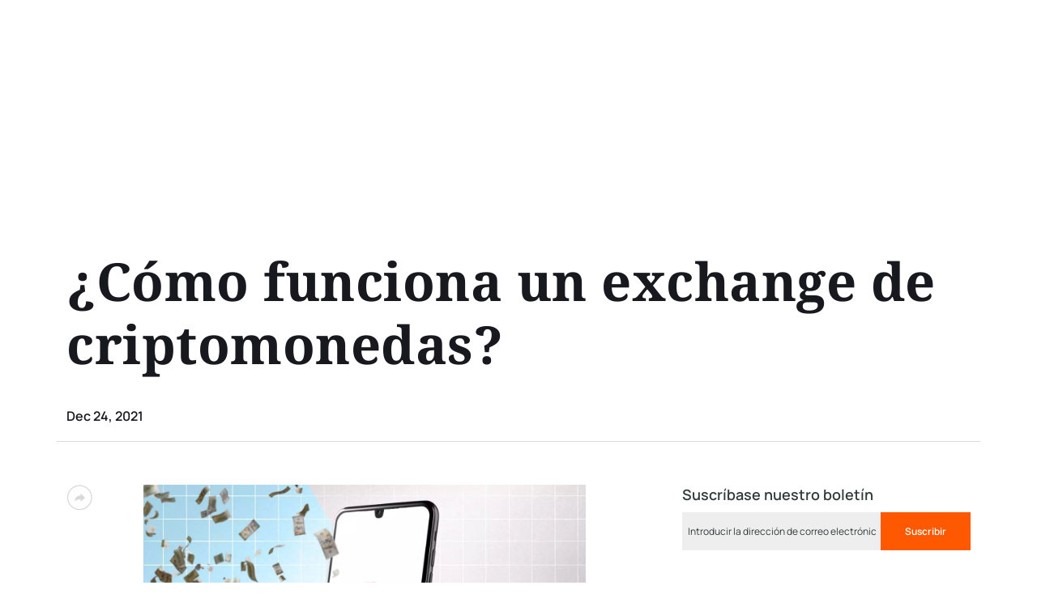

--- FILE ---
content_type: text/html; charset=UTF-8
request_url: https://liquidity-provider.com/es/articles/how-does-the-cryptocurrency-exchange-business-work/
body_size: 20037
content:
<!DOCTYPE html>
<html lang="es">

<head>
    <meta charset="UTF-8" />
    <meta name="theme-color" content="#E3FDFD" />
    <meta name="viewport" content="width=device-width,initial-scale=1">
    <meta name="format-detection" content="telephone=no">
    <title>¿Cómo funciona un exchange de criptomonedas? - Artículos</title>
    <link rel="apple-touch-icon" sizes="180x180" href="/apple-touch-icon.png">
    <link rel="icon" type="image/png" sizes="32x32" href="/favicon-32x32.png">
    <link rel="icon" type="image/png" sizes="16x16" href="/favicon-16x16.png">
    <link rel="manifest" href="/site.webmanifest">
    <link rel="mask-icon" href="/safari-pinned-tab.svg" color="#5bbad5">
    <meta name="msapplication-TileColor" content="#ffffff">
    <meta name="theme-color" content="#ffffff">
    	<style>img:is([sizes="auto" i], [sizes^="auto," i]) { contain-intrinsic-size: 3000px 1500px }</style>
	<link rel="alternate" hreflang="en" href="https://liquidity-provider.com/articles/how-does-the-cryptocurrency-exchange-business-work/" />
<link rel="alternate" hreflang="es" href="https://liquidity-provider.com/es/articles/how-does-the-cryptocurrency-exchange-business-work/" />
<link rel="alternate" hreflang="x-default" href="https://liquidity-provider.com/articles/how-does-the-cryptocurrency-exchange-business-work/" />

<!-- Search Engine Optimization by Rank Math PRO - https://rankmath.com/ -->
<meta name="description" content="Descubre cómo funciona el negocio de un exchange de criptomonedas y aprende sobre su operativa, beneficios y desafíos en el mercado digital actual."/>
<meta name="robots" content="follow, index, max-snippet:-1, max-video-preview:-1, max-image-preview:large"/>
<link rel="canonical" href="https://liquidity-provider.com/es/articles/how-does-the-cryptocurrency-exchange-business-work/" />
<meta property="og:locale" content="es_ES" />
<meta property="og:type" content="article" />
<meta property="og:title" content="¿Cómo funciona un exchange de criptomonedas? - Artículos" />
<meta property="og:description" content="Descubre cómo funciona el negocio de un exchange de criptomonedas y aprende sobre su operativa, beneficios y desafíos en el mercado digital actual." />
<meta property="og:url" content="https://liquidity-provider.com/es/articles/how-does-the-cryptocurrency-exchange-business-work/" />
<meta property="og:site_name" content="Liquidity Provider" />
<meta property="og:updated_time" content="2024-09-18T12:40:22+03:00" />
<meta property="og:image" content="https://liquidity-provider.com/app/uploads/2021/12/cover.jpg" />
<meta property="og:image:secure_url" content="https://liquidity-provider.com/app/uploads/2021/12/cover.jpg" />
<meta property="og:image:width" content="1324" />
<meta property="og:image:height" content="894" />
<meta property="og:image:alt" content="How Does the Cryptocurrency Exchange Business Work?" />
<meta property="og:image:type" content="image/jpeg" />
<meta name="twitter:card" content="summary_large_image" />
<meta name="twitter:title" content="¿Cómo funciona un exchange de criptomonedas? - Artículos" />
<meta name="twitter:description" content="Descubre cómo funciona el negocio de un exchange de criptomonedas y aprende sobre su operativa, beneficios y desafíos en el mercado digital actual." />
<meta name="twitter:image" content="https://liquidity-provider.com/app/uploads/2021/12/cover.jpg" />
<script type="application/ld+json" class="rank-math-schema-pro">{"@context":"https://schema.org","@graph":[{"headline":"\u00bfC\u00f3mo funciona un exchange de criptomonedas? - Art\u00edculos","description":"Descubre c\u00f3mo funciona el negocio de un exchange de criptomonedas y aprende sobre su operativa, beneficios y desaf\u00edos en el mercado digital actual.","@type":"Article","datePublished":"2021-12-24T12:21:53+03:00","dateModified":"2024-09-18T12:40:22+03:00","image":{"@type":"ImageObject","url":"https://liquidity-provider.com/app/uploads/2021/12/cover.jpg"},"name":"\u00bfC\u00f3mo funciona un exchange de criptomonedas? - Art\u00edculos","mainEntityOfPage":{"@id":"https://liquidity-provider.com/es/articles/how-does-the-cryptocurrency-exchange-business-work/#webpage"}},{"@type":"Organization","@id":"https://liquidity-provider.com/es/#organization/","name":"Liquidity Provider","url":"https://liquidity-provider.com"},{"@type":"WebSite","@id":"https://liquidity-provider.com/es/#website/","url":"https://liquidity-provider.com/es/","name":"Liquidity Provider","publisher":{"@id":"https://liquidity-provider.com/es/#organization/"},"inLanguage":"es-ES"},{"@type":"ImageObject","@id":"https://liquidity-provider.com/app/uploads/2021/12/cover.jpg","url":"https://liquidity-provider.com/app/uploads/2021/12/cover.jpg","width":"1324","height":"894","caption":"How Does the Cryptocurrency Exchange Business Work?","inLanguage":"es-ES"},{"@type":"WebPage","@id":"https://liquidity-provider.com/es/articles/how-does-the-cryptocurrency-exchange-business-work/#webpage","url":"https://liquidity-provider.com/es/articles/how-does-the-cryptocurrency-exchange-business-work/","name":"\u00bfC\u00f3mo funciona un exchange de criptomonedas? - Art\u00edculos","datePublished":"2021-12-24T12:21:53+03:00","dateModified":"2024-09-18T12:40:22+03:00","isPartOf":{"@id":"https://liquidity-provider.com/es/#website/"},"primaryImageOfPage":{"@id":"https://liquidity-provider.com/app/uploads/2021/12/cover.jpg"},"inLanguage":"es-ES"}]}</script>
<!-- /Rank Math WordPress SEO plugin -->

<link rel="dns-prefetch" href="https://fonts.googleapis.com">
<link rel="dns-prefetch" href="https://cdnjs.cloudflare.com">
<link rel='preload' as='style' onload="this.onload=null;this.rel='stylesheet'" id='google-fonts-css' href='https://fonts.googleapis.com/css2?family=Noto+Serif%3Awght%40400%3B700&#038;display=swap&#038;ver=6.8.2' type='text/css' media='all' />
<link rel='preload' as='style' onload="this.onload=null;this.rel='stylesheet'" id='font-awesome-css' href='https://cdnjs.cloudflare.com/ajax/libs/font-awesome/5.15.3/css/all.min.css?ver=6.8.2' type='text/css' media='all' />
<link rel='preload' as='style' onload="this.onload=null;this.rel='stylesheet'" id='styles-css' href='https://liquidity-provider.com/app/themes/liquidity-provider/frontend/assets/css/styles.min.css?v=1759410054' type='text/css' media='all' />
<script type="text/javascript" src="https://liquidity-provider.com/app/themes/liquidity-provider/frontend/assets/js/libs/jquery.min.js?ver=6.8.2" id="jquery-js"></script>
<script type="text/javascript" src="https://liquidity-provider.com/app/plugins/b2broker-utm-manager/js/b2broker-utm-manager.js?v=1719240558" id="b2broker-utm-manager-js"></script>
<script type="text/javascript" id="b2bx_loadmore-js-extra">
/* <![CDATA[ */
var b2bx_loadmore_params = {"ajaxurl":"https:\/\/liquidity-provider.com\/wp\/wp-admin\/admin-ajax.php","posts":"{\"page\":0,\"post_type\":\"articles\",\"error\":\"\",\"m\":\"\",\"p\":11910,\"post_parent\":\"\",\"subpost\":\"\",\"subpost_id\":\"\",\"attachment\":\"\",\"attachment_id\":0,\"pagename\":\"\",\"page_id\":\"\",\"second\":\"\",\"minute\":\"\",\"hour\":\"\",\"day\":0,\"monthnum\":0,\"year\":0,\"w\":0,\"category_name\":\"\",\"tag\":\"\",\"cat\":\"\",\"tag_id\":\"\",\"author\":\"\",\"author_name\":\"\",\"feed\":\"\",\"tb\":\"\",\"paged\":0,\"meta_key\":\"\",\"meta_value\":\"\",\"preview\":\"\",\"s\":\"\",\"sentence\":\"\",\"title\":\"\",\"fields\":\"all\",\"menu_order\":\"\",\"embed\":\"\",\"category__in\":[],\"category__not_in\":[],\"category__and\":[],\"post__in\":[],\"post__not_in\":[],\"post_name__in\":[],\"tag__in\":[],\"tag__not_in\":[],\"tag__and\":[],\"tag_slug__in\":[],\"tag_slug__and\":[],\"post_parent__in\":[],\"post_parent__not_in\":[],\"author__in\":[],\"author__not_in\":[],\"search_columns\":[],\"meta_query\":[],\"name\":\"\",\"ignore_sticky_posts\":false,\"suppress_filters\":false,\"cache_results\":true,\"update_post_term_cache\":true,\"update_menu_item_cache\":false,\"lazy_load_term_meta\":true,\"update_post_meta_cache\":true,\"posts_per_page\":10,\"nopaging\":false,\"comments_per_page\":\"50\",\"no_found_rows\":false,\"order\":\"DESC\",\"articles\":\"how-does-the-cryptocurrency-exchange-business-work\"}","current_page":"1","max_page":"0"};
/* ]]> */
</script>
<script type="text/javascript" src="https://liquidity-provider.com/app/themes/liquidity-provider/frontend/assets/js/loadmore.js?ver=6.8.2" id="b2bx_loadmore-js"></script>
<link rel="https://api.w.org/" href="https://liquidity-provider.com/es/wp-json/" /><link rel="alternate" title="JSON" type="application/json" href="https://liquidity-provider.com/es/wp-json/wp/v2/articles/11910" /><link rel="EditURI" type="application/rsd+xml" title="RSD" href="https://liquidity-provider.com/wp/xmlrpc.php?rsd" />
<meta name="generator" content="WordPress 6.8.2" />
<link rel='shortlink' href='https://liquidity-provider.com/es/?p=11910' />
<link rel="alternate" title="oEmbed (JSON)" type="application/json+oembed" href="https://liquidity-provider.com/es/wp-json/oembed/1.0/embed?url=https%3A%2F%2Fliquidity-provider.com%2Fes%2Farticles%2Fhow-does-the-cryptocurrency-exchange-business-work%2F" />
<link rel="alternate" title="oEmbed (XML)" type="text/xml+oembed" href="https://liquidity-provider.com/es/wp-json/oembed/1.0/embed?url=https%3A%2F%2Fliquidity-provider.com%2Fes%2Farticles%2Fhow-does-the-cryptocurrency-exchange-business-work%2F&#038;format=xml" />
<meta name="generator" content="WPML ver:4.6.11 stt:1,2;" />
		<style type="text/css" id="wp-custom-css">
			.screen-reader-response{display:none!important}

.dark-mode h3 mark {
	color: #fff;
}		</style>
		</head>

<body class="wp-singular articles-template-default single single-articles postid-11910 wp-theme-liquidity-provider">

    
        <!-- Google Tag Manager (noscript) -->
        <noscript>
            <iframe src="https://www.googletagmanager.com/ns.html?id=GTM-KWG6FJH" height="0" width="0" style="display:none;visibility:hidden"></iframe>
        </noscript>
        <!-- End Google Tag Manager (noscript) -->
        <div class="wrapper" style="visibility: hidden;">
            <div class="header_block">
            <header id="ajax_header"></header>
            </div>

        
<main class="b2b__home b2b__single_article">
    <section class="b2b__top">
        <div class="container">
            <div class="row">
                <div class="col-sm-12 b2b__top_box">
                    <h1 class="b2b__top_title">¿Cómo funciona un exchange de criptomonedas?</h1>
                    <div class="b2b__top_article_info">
                                                    <p class="b2b__top_article_info__day">Dec 24, 2021</p>
							                        <div class="b2b_share hide-pc">
                            <svg width="32" height="32" viewBox="0 0 32 32" fill="none"
                                xmlns="http://www.w3.org/2000/svg">
                                <circle cx="16.25" cy="15.8662" r="14.75" stroke="#D9D9D9" stroke-width="1.31111"/>
                                <path d="M17.573 13.5155V10.6782L20.6587 13.7639L23.1328 16.238L20.6148 18.3364L17.573 20.8715V18.0952C12.2329 17.6927 10.3619 20.783 10.3619 20.783C10.3619 18.8576 10.5206 16.8595 12.0343 15.3464C13.7938 13.5863 16.3419 13.4617 17.573 13.5155Z"
                                        fill="#D9D9D9"/>
                            </svg>
                        </div>
                    </div>
                    <div class="b2b_share_items hide-pc">
                        <div class="share_items_list">
                            
<a target="_blank" rel="nofollow" href="https://www.facebook.com/sharer.php?u=https://liquidity-provider.com/es/articles/how-does-the-cryptocurrency-exchange-business-work/">
    <i class="fab fa-facebook-f"></i>
</a>
<a target="_blank" rel="nofollow" href="https://www.linkedin.com/shareArticle?mini=true&url=https://liquidity-provider.com/es/articles/how-does-the-cryptocurrency-exchange-business-work/">
    <i class="fab fa-linkedin-in"></i>
</a>
<a target="_blank" rel="nofollow" href="https://twitter.com/share?url=https://liquidity-provider.com/es/articles/how-does-the-cryptocurrency-exchange-business-work/">
    <i class="fab fa-twitter"></i>
</a>
                        </div>
                    </div>
                </div>
            </div>
        </div>
    </section>

    <section class="b2b__newspaper">
        <div class="container">
            <div class="row b2b__newspaper_general_row">
                <div class="col-sm-0 col-md-1 hide_mobile">
                    <div class="b2b_share">
                        <svg width="32" height="32" viewBox="0 0 32 32" fill="none"
                            xmlns="http://www.w3.org/2000/svg">
                            <circle cx="16.25" cy="15.8662" r="14.75" stroke="#D9D9D9" stroke-width="1.31111"/>
                            <path d="M17.573 13.5155V10.6782L20.6587 13.7639L23.1328 16.238L20.6148 18.3364L17.573 20.8715V18.0952C12.2329 17.6927 10.3619 20.783 10.3619 20.783C10.3619 18.8576 10.5206 16.8595 12.0343 15.3464C13.7938 13.5863 16.3419 13.4617 17.573 13.5155Z"
                                    fill="#D9D9D9"/>
                        </svg>
                    </div>
                    <div class="b2b_share_items">
                        
<a target="_blank" rel="nofollow" href="https://www.facebook.com/sharer.php?u=https://liquidity-provider.com/es/articles/how-does-the-cryptocurrency-exchange-business-work/">
    <i class="fab fa-facebook-f"></i>
</a>
<a target="_blank" rel="nofollow" href="https://www.linkedin.com/shareArticle?mini=true&url=https://liquidity-provider.com/es/articles/how-does-the-cryptocurrency-exchange-business-work/">
    <i class="fab fa-linkedin-in"></i>
</a>
<a target="_blank" rel="nofollow" href="https://twitter.com/share?url=https://liquidity-provider.com/es/articles/how-does-the-cryptocurrency-exchange-business-work/">
    <i class="fab fa-twitter"></i>
</a>
                    </div>
                </div>
                <div class="col-sm-12 col-md-6 col-lg-6 b2b-col-content">
                    <div class="b2b__newspaper_box">
                        <div class="b2b__newspaper_box__picture">
                                                                                <picture>
                            <source
                srcset="https://liquidity-provider.com/app/uploads/2021/12/cover-250x169.jpg.webp 250w"
                type="image/webp"
            media="(max-width: 250px)"            sizes="250px"        >
                <source
                srcset="https://liquidity-provider.com/app/uploads/2021/12/cover-250x169.jpg 250w"
                type="image/jpeg"
            media="(max-width: 250px)"            sizes="250px"        >
                <source
                srcset="https://liquidity-provider.com/app/uploads/2021/12/cover-800x540.jpg.webp 800w"
                type="image/webp"
            media="(max-width: 800px)"            sizes="800px"        >
                <source
                srcset="https://liquidity-provider.com/app/uploads/2021/12/cover-800x540.jpg 800w"
                type="image/jpeg"
            media="(max-width: 800px)"            sizes="800px"        >
                <source
                srcset="https://liquidity-provider.com/app/uploads/2021/12/cover-768x519.jpg.webp 768w"
                type="image/webp"
            media="(max-width: 768px)"            sizes="768px"        >
                <source
                srcset="https://liquidity-provider.com/app/uploads/2021/12/cover-768x519.jpg 768w"
                type="image/jpeg"
            media="(max-width: 768px)"            sizes="768px"        >
                <source
                srcset="https://liquidity-provider.com/app/uploads/2021/12/cover-1024x691.jpg.webp 1024w"
                type="image/webp"
            media="(max-width: 1024px)"            sizes="1024px"        >
                <source
                srcset="https://liquidity-provider.com/app/uploads/2021/12/cover-1024x691.jpg 1024w"
                type="image/jpeg"
            media="(max-width: 1024px)"            sizes="1024px"        >
                <source
                srcset="https://liquidity-provider.com/app/uploads/2021/12/cover.jpg.webp 1324w"
                type="image/webp"
                        sizes="1324px"        >
                <source
                srcset="https://liquidity-provider.com/app/uploads/2021/12/cover.jpg 1324w"
                type="image/jpeg"
                        sizes="1324px"        >
        
                            <img class="img-fluid"
                                 decoding="async"
                                 loading="lazy"
                                 fetchpriority="low"
                                 src="https://liquidity-provider.com/app/uploads/2021/12/cover-800x540.jpg"
                                 srcset="https://liquidity-provider.com/app/uploads/2021/12/cover-250x169.jpg 250w, https://liquidity-provider.com/app/uploads/2021/12/cover-800x540.jpg 800w, https://liquidity-provider.com/app/uploads/2021/12/cover-768x519.jpg 768w, https://liquidity-provider.com/app/uploads/2021/12/cover-1024x691.jpg 1024w, https://liquidity-provider.com/app/uploads/2021/12/cover.jpg"
                                 sizes="(max-width: 250px) 250px, (max-width: 800px) 800px, (max-width: 768px) 768px, (max-width: 1024px) 1024px"
                                 alt="How Does the Cryptocurrency Exchange Business Work?"
                                 title="How Does the Cryptocurrency Exchange Business Work?">

                    </picture>
                    								                        </div>
                    </div>
                    <div class="b2b__newspaper_content-gutenberg"><!-- 1 -->
<p>A diferencia de cualquier otro evento en la historia contemporánea, la adopción universal de Bitcoin ha sido incomparable. Ha habido un rápido crecimiento en el número de empresas que se especializan en Bitcoin. En comparación con las monedas FIAT tradicionales, el ascenso de las criptomonedas ha sido enorme debido al hecho de que las criptomonedas son más confiables y eficientes que la moneda fiduciaria tradicional.<br><br>Establecer un negocio como exchange de criptomonedas es difícil debido a la reciente afluencia de nuevas aplicaciones de criptomonedas, plataformas de blockchain y otros exchanges de criptomonedas, así como la feroz rivalidad en el mercado.</p>


<!-- 2 -->
<h3 class="wp-block-heading">¿Qué es un exchange de criptomonedas?</h3>


<!-- 3 -->
<figure class="wp-block-image size-large">                    <picture>
                            <source
                srcset="https://liquidity-provider.com/app/uploads/2021/12/2-250x169.jpg.webp 250w"
                type="image/webp"
            media="(max-width: 250px)"            sizes="250px"        >
                <source
                srcset="https://liquidity-provider.com/app/uploads/2021/12/2-250x169.jpg 250w"
                type="image/jpeg"
            media="(max-width: 250px)"            sizes="250px"        >
                <source
                srcset="https://liquidity-provider.com/app/uploads/2021/12/2-800x540.jpg.webp 800w"
                type="image/webp"
            media="(max-width: 800px)"            sizes="800px"        >
                <source
                srcset="https://liquidity-provider.com/app/uploads/2021/12/2-800x540.jpg 800w"
                type="image/jpeg"
            media="(max-width: 800px)"            sizes="800px"        >
                <source
                srcset="https://liquidity-provider.com/app/uploads/2021/12/2-768x519.jpg.webp 768w"
                type="image/webp"
            media="(max-width: 768px)"            sizes="768px"        >
                <source
                srcset="https://liquidity-provider.com/app/uploads/2021/12/2-768x519.jpg 768w"
                type="image/jpeg"
            media="(max-width: 768px)"            sizes="768px"        >
                <source
                srcset="https://liquidity-provider.com/app/uploads/2021/12/2-1024x691.jpg.webp 1024w"
                type="image/webp"
            media="(max-width: 1024px)"            sizes="1024px"        >
                <source
                srcset="https://liquidity-provider.com/app/uploads/2021/12/2-1024x691.jpg 1024w"
                type="image/jpeg"
            media="(max-width: 1024px)"            sizes="1024px"        >
                <source
                srcset="https://liquidity-provider.com/app/uploads/2021/12/2.jpg.webp 1324w"
                type="image/webp"
                        sizes="1324px"        >
                <source
                srcset="https://liquidity-provider.com/app/uploads/2021/12/2.jpg 1324w"
                type="image/jpeg"
                        sizes="1324px"        >
        
                            <img class="11049"
                                 decoding="async"
                                 loading="lazy"
                                 fetchpriority="low"
                                 src="https://liquidity-provider.com/app/uploads/2021/12/2-800x540.jpg"
                                 srcset="https://liquidity-provider.com/app/uploads/2021/12/2-250x169.jpg 250w, https://liquidity-provider.com/app/uploads/2021/12/2-800x540.jpg 800w, https://liquidity-provider.com/app/uploads/2021/12/2-768x519.jpg 768w, https://liquidity-provider.com/app/uploads/2021/12/2-1024x691.jpg 1024w, https://liquidity-provider.com/app/uploads/2021/12/2.jpg"
                                 sizes="(max-width: 250px) 250px, (max-width: 800px) 800px, (max-width: 768px) 768px, (max-width: 1024px) 1024px"
                                 alt="How Does the Cryptocurrency Exchange Business Work?"
                                 title="How Does the Cryptocurrency Exchange Business Work?">

                    </picture>
                    </figure>


<!-- 4 -->
<p>Un exchange de monedas digitales es un negocio que permite a los clientes intercambiar moneda digital por otros activos, como monedas FIAT u otros activos digitales.<br><br>La regulación sobre los negocios de intercambio de criptos también está creciendo en importancia. Se requiere el registro del exchange algún país, ya que sólo la representación legal ofrece la capacidad de realizar negocios legales y sus operaciones están controladas por las leyes del país en el que se lleva a cabo su registro.</p>


<!-- 5 -->
<h3 class="wp-block-heading">Proceso de trabajo de un exchange de criptos</h3>


<!-- 6 -->
<figure class="wp-block-image size-large">                    <picture>
                            <source
                srcset="https://liquidity-provider.com/app/uploads/2021/12/1-250x169.jpg.webp 250w"
                type="image/webp"
            media="(max-width: 250px)"            sizes="250px"        >
                <source
                srcset="https://liquidity-provider.com/app/uploads/2021/12/1-250x169.jpg 250w"
                type="image/jpeg"
            media="(max-width: 250px)"            sizes="250px"        >
                <source
                srcset="https://liquidity-provider.com/app/uploads/2021/12/1-800x540.jpg.webp 800w"
                type="image/webp"
            media="(max-width: 800px)"            sizes="800px"        >
                <source
                srcset="https://liquidity-provider.com/app/uploads/2021/12/1-800x540.jpg 800w"
                type="image/jpeg"
            media="(max-width: 800px)"            sizes="800px"        >
                <source
                srcset="https://liquidity-provider.com/app/uploads/2021/12/1-768x519.jpg.webp 768w"
                type="image/webp"
            media="(max-width: 768px)"            sizes="768px"        >
                <source
                srcset="https://liquidity-provider.com/app/uploads/2021/12/1-768x519.jpg 768w"
                type="image/jpeg"
            media="(max-width: 768px)"            sizes="768px"        >
                <source
                srcset="https://liquidity-provider.com/app/uploads/2021/12/1-1024x691.jpg.webp 1024w"
                type="image/webp"
            media="(max-width: 1024px)"            sizes="1024px"        >
                <source
                srcset="https://liquidity-provider.com/app/uploads/2021/12/1-1024x691.jpg 1024w"
                type="image/jpeg"
            media="(max-width: 1024px)"            sizes="1024px"        >
                <source
                srcset="https://liquidity-provider.com/app/uploads/2021/12/1.jpg.webp 1324w"
                type="image/webp"
                        sizes="1324px"        >
                <source
                srcset="https://liquidity-provider.com/app/uploads/2021/12/1.jpg 1324w"
                type="image/jpeg"
                        sizes="1324px"        >
        
                            <img class="11048"
                                 decoding="async"
                                 loading="lazy"
                                 fetchpriority="low"
                                 src="https://liquidity-provider.com/app/uploads/2021/12/1-800x540.jpg"
                                 srcset="https://liquidity-provider.com/app/uploads/2021/12/1-250x169.jpg 250w, https://liquidity-provider.com/app/uploads/2021/12/1-800x540.jpg 800w, https://liquidity-provider.com/app/uploads/2021/12/1-768x519.jpg 768w, https://liquidity-provider.com/app/uploads/2021/12/1-1024x691.jpg 1024w, https://liquidity-provider.com/app/uploads/2021/12/1.jpg"
                                 sizes="(max-width: 250px) 250px, (max-width: 800px) 800px, (max-width: 768px) 768px, (max-width: 1024px) 1024px"
                                 alt="What is a Cryptocurrency Exchange Business?"
                                 title="What is a Cryptocurrency Exchange Business?">

                    </picture>
                    </figure>


<!-- 7 -->
<p>Los exchanges criptográficos son sitios web que permiten a los usuarios comprar, vender e intercambiar criptoactivos como Bitcoin, Litecoin, Etherium y otras criptomonedas por otras monedas digitales o dinero FIAT como el dólar estadounidense. Sin embargo, hay una verdadera organización trabajando debajo detrás del sitio web y la plataforma. Para lanzar un exchange de criptomonedas, debe definir la ubicación de su empresa, el tipo de licencia comercial y el tipo de su exchange, todos factores cruciales.<br><br>Los clientes deben verificar sus identidades para tener una abrir una cuenta en el exchange, lo que les permitirá acceder a opciones de trading más profesionales. Los servicios P2P que no necesitan verificación de identidad pueden ser usados por aquellos que quieren realizar operaciones comerciales directas o realizar transacciones menores. El vendedor compra BTC o cualquier otra criptomoneda, y luego transfiere BTC a la dirección proporcionada por el comprador. Para ganar dinero, un usuario puede vender su saldo positivo de BTC por USD aprovechando su saldo positivo de BTC.<br><br>Después de depositar dólares estadounidenses en un exchange de criptomonedas, un trader puede utilizar los fondos para adquirir Bitcoins de otros compradores, al igual que un vendedor lo haría. Los clientes pueden convertir efectivo FIAT en moneda digital en el exchange utilizando tarjetas de crédito, tarjetas de débito y transferencias bancarias, entre otros métodos. Después de la adquisición de Bitcoin, un usuario puede trasladar la criptomoneda entre sus exchanges y monederos.<br><br>Las cuentas bancarias del exchange de criptomonedas se acreditan con efectivo FIAT de los depósitos hechos por sus clientes. Por lo tanto, las empresas no pueden hacer negocios a menos que creen cuentas bancarias con instituciones financieras internacionales o sistemas de pago.</p>


<!-- 8 -->
<h3 class="wp-block-heading">¿Qué es la liquidez de criptomonedas y el papel del proveedor de liquidez de criptos?</h3>


<!-- 9 -->
<p><a href="https://liquidity-provider.com/articles/what-is-cryptocurrency-liquidity/" target="_blank" rel="noreferrer noopener">Liquidez</a>&nbsp;se refiere a la capacidad de un activo para ser negociado a cambio de dinero FIAT en el mercado financiero. Los exchanges de cripto o FX y los mercados de bienes raíces son dos ejemplos de mercados con cantidades de liquidez muy variables. Debido al tiempo requerido para encontrar un comprador y lograr un acuerdo, la venta de bienes raíces puede tomar desde unos pocos días hasta muchas semanas o incluso meses. Por otro lado, mientras se negocia el dólar estadounidense contra el yen japonés en el mercado de divisas, uno debe ser consciente de los peligros asociados.<br><br>Se pueden realizar transacciones masivas en mercados con un alto grado de liquidez sin la necesidad de reducir nuestro precio. Por lo tanto, operar en mercados líquidos en lugar de ilíquidos es más eficiente.<br><br>La liquidez es fundamental para el éxito en un bróker y en un exchange. Los brókers deben usar uno o más&nbsp;<a href="https://liquidity-provider.com/providers/" target="_blank" rel="noreferrer noopener">proveedores de liquidez de criptos</a>&nbsp;para ofrecer una cantidad suficiente de liquidez a sus clientes.<br><br>El comprador de criptomonedas puede beneficiarse de la disminución de los spreads como resultado del uso de&nbsp;<a href="https://liquidity-provider.com/articles/what-is-liquidity-pool-the-importance-of-a-reliable-liquidity-provider/" target="_blank" rel="noreferrer noopener">pool de liquidez</a>&nbsp;de criptomonedas. Para elegir la mejor plataforma de trading, los operadores deben considerar la liquidez del bróker o el exchange que quieren utilizar. Para maximizar la eficiencia y rentabilidad de las transacciones, lo más lógico es utilizar una plataforma con un alto nivel de liquidez.</p>


<!-- 10 -->
<h3 class="wp-block-heading">¿Cuál es el rol de una licencia en un exchange de criptos?</h3>


<!-- 11 -->
<p>La única manera legal de ganar dinero con un exchange es obtener una licencia como plataforma de intercambio. A pesar de la falta de una estructura jerárquica formal en el floreciente mercado de criptomonedas, es factible generar dinero. Por lo tanto, es posible subir desde la parte inferior de la escala corporativa a la superior en solo unos meses con una buena organización empresarial. Los procesos de lucha contra el blanqueo de dinero (AML) y de conocimiento del cliente (KYC) son las nuevas obligaciones más importantes que se toman en cuenta en la concesión de licencias en muchos países, además de mayores privilegios.<br><br>Hay varias formas de prevenir el blanqueo de dinero, entre ellas la denuncia de transacciones sospechosas y la notificación a las fuerzas del orden, la verificación de las actividades internas destinadas a reducir los riesgos de blanqueo y la diligencia debida, o la realización de un análisis exhaustivo de los riesgos (formularios de registro, fotos de documentos, entre otros).<br><br>En jurisdicciones específicas también pueden imponerse procedimientos y normas adicionales. En realidad, la mayoría de los clientes están buscando servicios de intercambio que sólo les pida proporcionar el mínimo de datos personales (verificación).</p>


<!-- 12 -->
<h3 class="wp-block-heading">White label para exchanges de BTC</h3>


<!-- 13 -->
<p>Es fundamental mantenerse un paso por delante de la competencia cuando se trata de diseñar su propio software de plataforma de exchange de BTC para mantener una ventaja competitiva. Construir un exchange de marca blanca es fundamental para obtener una ventaja competitiva que de otro modo sería difícil de conseguir.<br><br>La ventaja de utilizar un exchange de marca blanca es que obtiene un motor listo para usar, así como un frontend que es fácil de adaptar para sus clientes. La interfaz de usuario y la experiencia de usuario (UI/UX) del programa pueden personalizarse rápidamente para satisfacer las necesidades de una marca determinada, y el software puede introducirse rápidamente en el mercado.<br><br>Hoy en día, <a href="https://liquidity-provider.com/articles/top-10-white-label-exchange-solutions-in-2022/" target="_blank" rel="noreferrer noopener">las soluciones de exchanges de marca blanca</a> se han mejorado para proporcionar funcionalidad líder en el sector, seguridad de nivel institucional y una interfaz de usuario que intuitiva para garantizar que los clientes estén seguros al operar con monedas digitales en su sitio web. Además del desarrollo de software de exchange de criptomonedas de marca blanca, también son expertos en el diseño y la implementación de sistemas de intercambio a medida desde cero.</p>


<!-- 14 --><div class="b2b__form">
            <h3 class="b2b__form-title">¿Te preguntas cómo estas soluciones pueden impulsar tu negocio?</h3>
                <p class="b2b__form-subtitle">Deja una solicitud y deja que nuestro equipo experimentado te guíe hacia un éxito y crecimiento sin igual.</p>
        <div class="modal-body">
            
<div class="wpcf7 no-js" id="wpcf7-f17368-o1" lang="ru-RU" dir="ltr" data-wpcf7-id="17368">
<div class="screen-reader-response"><p role="status" aria-live="polite" aria-atomic="true"></p> <ul></ul></div>
<form action="/es/articles/how-does-the-cryptocurrency-exchange-business-work/#wpcf7-f17368-o1" method="post" class="wpcf7-form init b2b_contact_from form-with-success-overlay" aria-label="Contact form" novalidate="novalidate" data-status="init">
<fieldset class="hidden-fields-container"><input type="hidden" name="_wpcf7" value="17368" /><input type="hidden" name="_wpcf7_version" value="6.1.1" /><input type="hidden" name="_wpcf7_locale" value="ru_RU" /><input type="hidden" name="_wpcf7_unit_tag" value="wpcf7-f17368-o1" /><input type="hidden" name="_wpcf7_container_post" value="0" /><input type="hidden" name="_wpcf7_posted_data_hash" value="" />
</fieldset>
<div class="modal-inputs">
<span class="wpcf7-form-control-wrap" data-name="customer-name"><input size="40" maxlength="400" class="wpcf7-form-control wpcf7-text wpcf7-validates-as-required modal-elem" aria-required="true" aria-invalid="false" placeholder="Name" value="" type="text" name="customer-name" /></span>
<span class="wpcf7-form-control-wrap" data-name="customer-email"><input size="40" maxlength="400" class="wpcf7-form-control wpcf7-email wpcf7-validates-as-required wpcf7-text wpcf7-validates-as-email modal-elem" aria-required="true" aria-invalid="false" placeholder="Email" value="" type="email" name="customer-email" /></span>
</div>
<div class="modal-textarea">
<span class="wpcf7-form-control-wrap" data-name="customer-comment"><textarea cols="10" rows="1" maxlength="2000" class="wpcf7-form-control wpcf7-textarea modal-elem" aria-invalid="false" placeholder="Comment" name="customer-comment"></textarea></span>
<p class="modal-textarea-info"><span id="textarea-counter"></span> / 3000</p>
</div>

<p class="modal-privacy">By clicking “Get in touch” button, you agree 
to the <a href="https://liquidity-provider.com/privacy-policy/">privacy policy</a></p>

<input class="wpcf7-form-control wpcf7-submit has-spinner modal-submit" type="submit" value="Get in touch" /><div class="wpcf7-response-output" aria-hidden="true"></div>
</form>
</div>
    
        <div class="b2b__form-success success-overlay">
                            <div class="b2b__form-success__title">¡Éxito!</div>
                                        <div class="b2b__form-success__text">Gracias por su solicitud. <br />
En breve nos pondremos en contacto con usted.</div>
                    </div>
    </div>

</div>
</div>                                    </div>
                <div class="col-sm-12 offset-md-1 col-md-4 offset-lg-1  col-lg-4 b2b__sidebar">
                                            <div id="page_subscribe" class="subscribe_form">
                            <h3>Suscríbase nuestro boletín</h3>
<div class="_form_202"></div><script src="https://b2broker.activehosted.com/f/embed.php?id=202" type="text/javascript" charset="utf-8"></script>                        </div>
                                        <div class="b2b__sidebar_body">                            <div class="b2b__news_single_box">
                                <a href="https://liquidity-provider.com/es/articles/bank-statement-loan-what-is-it-and-who-should-get-one/" class="b2b__news_single_box_link">
                                                        <picture>
                            <source
                srcset="https://liquidity-provider.com/app/uploads/2024/12/what-is-bank-statement-loan-500x338.png.webp 500w"
                type="image/webp"
            media="(max-width: 500px)"            sizes="500px"        >
                <source
                srcset="https://liquidity-provider.com/app/uploads/2024/12/what-is-bank-statement-loan-500x338.png 500w"
                type="image/png"
            media="(max-width: 500px)"            sizes="500px"        >
                <source
                srcset="https://liquidity-provider.com/app/uploads/2024/12/what-is-bank-statement-loan-800x540.png.webp 800w"
                type="image/webp"
            media="(max-width: 800px)"            sizes="800px"        >
                <source
                srcset="https://liquidity-provider.com/app/uploads/2024/12/what-is-bank-statement-loan-800x540.png 800w"
                type="image/png"
            media="(max-width: 800px)"            sizes="800px"        >
                <source
                srcset="https://liquidity-provider.com/app/uploads/2024/12/what-is-bank-statement-loan-1000x675.png.webp 1000w"
                type="image/webp"
            media="(max-width: 1000px)"            sizes="1000px"        >
                <source
                srcset="https://liquidity-provider.com/app/uploads/2024/12/what-is-bank-statement-loan-1000x675.png 1000w"
                type="image/png"
            media="(max-width: 1000px)"            sizes="1000px"        >
                <source
                srcset="https://liquidity-provider.com/app/uploads/2024/12/what-is-bank-statement-loan.png.webp 1324w"
                type="image/webp"
                        sizes="1324px"        >
                <source
                srcset="https://liquidity-provider.com/app/uploads/2024/12/what-is-bank-statement-loan.png 1324w"
                type="image/png"
                        sizes="1324px"        >
        
                            <img class="b2b__news_box_img"
                                 decoding="async"
                                 loading="lazy"
                                 fetchpriority="low"
                                 src="https://liquidity-provider.com/app/uploads/2024/12/what-is-bank-statement-loan-800x540.png"
                                 srcset="https://liquidity-provider.com/app/uploads/2024/12/what-is-bank-statement-loan-500x338.png 500w, https://liquidity-provider.com/app/uploads/2024/12/what-is-bank-statement-loan-800x540.png 800w, https://liquidity-provider.com/app/uploads/2024/12/what-is-bank-statement-loan-1000x675.png 1000w, https://liquidity-provider.com/app/uploads/2024/12/what-is-bank-statement-loan.png"
                                 sizes="(max-width: 500px) 500px, (max-width: 800px) 800px, (max-width: 1000px) 1000px"
                                 alt="What is Bank Statement Loan"
                                 title="What is Bank Statement Loan">

                    </picture>
                                                    </a>
                                <div class="b2b__news_box_info">
                                    <p class="b2b__news_box_state">Otar</p>
                                    <a href="https://liquidity-provider.com/es/articles/bank-statement-loan-what-is-it-and-who-should-get-one/"
                                        class="b2b__news_box_title">Préstamo con Estado de Cuenta Bancario: ¿Qué es y quién debería obtener uno?</a>
                                    <p class="b2b__news_box_description">Aprenda cómo funciona el préstamo con estados de cuenta bancarios y quién puede beneficiarse de ellos. Explore la elegibilidad, las ventajas y los pasos para la solicitud.</p>
                                    <a class="b2b-term" target="_blank" href="https://liquidity-provider.com/es/articles-investing/">Investing</a>                                </div>
                            </div>
                                                        <div class="b2b__news_single_box">
                                <a href="https://liquidity-provider.com/es/articles/a-brief-introduction-to-scalping/" class="b2b__news_single_box_link">
                                                        <picture>
                            <source
                srcset="https://liquidity-provider.com/app/uploads/2023/08/cover-250x169.jpeg.webp 250w"
                type="image/webp"
            media="(max-width: 250px)"            sizes="250px"        >
                <source
                srcset="https://liquidity-provider.com/app/uploads/2023/08/cover-250x169.jpeg 250w"
                type="image/jpeg"
            media="(max-width: 250px)"            sizes="250px"        >
                <source
                srcset="https://liquidity-provider.com/app/uploads/2023/08/cover-800x540.jpeg.webp 800w"
                type="image/webp"
            media="(max-width: 800px)"            sizes="800px"        >
                <source
                srcset="https://liquidity-provider.com/app/uploads/2023/08/cover-800x540.jpeg 800w"
                type="image/jpeg"
            media="(max-width: 800px)"            sizes="800px"        >
                <source
                srcset="https://liquidity-provider.com/app/uploads/2023/08/cover-768x519.jpeg.webp 768w"
                type="image/webp"
            media="(max-width: 768px)"            sizes="768px"        >
                <source
                srcset="https://liquidity-provider.com/app/uploads/2023/08/cover-768x519.jpeg 768w"
                type="image/jpeg"
            media="(max-width: 768px)"            sizes="768px"        >
                <source
                srcset="https://liquidity-provider.com/app/uploads/2023/08/cover.jpeg.webp 1324w"
                type="image/webp"
                        sizes="1324px"        >
                <source
                srcset="https://liquidity-provider.com/app/uploads/2023/08/cover.jpeg 1324w"
                type="image/jpeg"
                        sizes="1324px"        >
        
                            <img class="b2b__news_box_img"
                                 decoding="async"
                                 loading="lazy"
                                 fetchpriority="low"
                                 src="https://liquidity-provider.com/app/uploads/2023/08/cover-800x540.jpeg"
                                 srcset="https://liquidity-provider.com/app/uploads/2023/08/cover-250x169.jpeg 250w, https://liquidity-provider.com/app/uploads/2023/08/cover-800x540.jpeg 800w, https://liquidity-provider.com/app/uploads/2023/08/cover-768x519.jpeg 768w, https://liquidity-provider.com/app/uploads/2023/08/cover.jpeg"
                                 sizes="(max-width: 250px) 250px, (max-width: 800px) 800px, (max-width: 768px) 768px"
                                 alt="A Brief Introduction to Scalping."
                                 title="cover">

                    </picture>
                                                    </a>
                                <div class="b2b__news_box_info">
                                    <p class="b2b__news_box_state">Anna</p>
                                    <a href="https://liquidity-provider.com/es/articles/a-brief-introduction-to-scalping/"
                                        class="b2b__news_box_title">Qué es el Scalping</a>
                                    <p class="b2b__news_box_description">Descubre qué es el scalping y cómo esta estrategia de trading puede ayudarte a obtener ganancias rápidas con movimientos pequeños y frecuentes.</p>
                                    <a class="b2b-term" target="_blank" href="https://liquidity-provider.com/es/articles-trading/">Trading</a>                                </div>
                            </div>
                                                <style>
                @media only screen and (min-width: 768px) {
                    img.hidden-desktop {
                        display: none;
                    }
                }
                @media only screen and (max-width: 767px) {
                    img.hidden-mobile {
                        display: none;
                    }
                }
            </style>
            <div class="b2b__adv_banner b2b__adv_banner_article_content">
                <div class="b2b__adv_banner__wrapper">
                    <a href="https://b2broker.com/products/liquidity/?utm_source=lp&#038;utm_medium=banner&#038;utm_campaign=sidebar+banner+single+article&#038;roistat_visit=3102768#ultimate-solution">
                                            <picture>
                            <source
                srcset="https://liquidity-provider.com/app/uploads/2024/04/advertising-banner-21-500x489.png.webp 500w"
                type="image/webp"
            media="(max-width: 500px)"            sizes="500px"        >
                <source
                srcset="https://liquidity-provider.com/app/uploads/2024/04/advertising-banner-21-500x489.png 500w"
                type="image/png"
            media="(max-width: 500px)"            sizes="500px"        >
                <source
                srcset="https://liquidity-provider.com/app/uploads/2024/04/advertising-banner-21-800x782.png.webp 800w"
                type="image/webp"
            media="(max-width: 800px)"            sizes="800px"        >
                <source
                srcset="https://liquidity-provider.com/app/uploads/2024/04/advertising-banner-21-800x782.png 800w"
                type="image/png"
            media="(max-width: 800px)"            sizes="800px"        >
                <source
                srcset="https://liquidity-provider.com/app/uploads/2024/04/advertising-banner-21.png.webp 884w"
                type="image/webp"
                        sizes="884px"        >
                <source
                srcset="https://liquidity-provider.com/app/uploads/2024/04/advertising-banner-21.png 884w"
                type="image/png"
                        sizes="884px"        >
        
                            <img class="b2b__adv_banner-img hidden-mobile"
                                 decoding="async"
                                 loading="eager"
                                 fetchpriority="high"
                                 src="https://liquidity-provider.com/app/uploads/2024/04/advertising-banner-21-800x782.png"
                                 srcset="https://liquidity-provider.com/app/uploads/2024/04/advertising-banner-21-500x489.png 500w, https://liquidity-provider.com/app/uploads/2024/04/advertising-banner-21-800x782.png 800w, https://liquidity-provider.com/app/uploads/2024/04/advertising-banner-21.png"
                                 sizes="(max-width: 500px) 500px, (max-width: 800px) 800px"
                                 alt="B2BROKER Liquidity"
                                 title="Advertising banner">

                    </picture>
                                                                <picture>
                            <source
                srcset="https://liquidity-provider.com/app/uploads/2024/04/advertising-banner-3-2-500x441.png.webp 500w"
                type="image/webp"
            media="(max-width: 500px)"            sizes="500px"        >
                <source
                srcset="https://liquidity-provider.com/app/uploads/2024/04/advertising-banner-3-2-500x441.png 500w"
                type="image/png"
            media="(max-width: 500px)"            sizes="500px"        >
                <source
                srcset="https://liquidity-provider.com/app/uploads/2024/04/advertising-banner-3-2.png.webp 680w"
                type="image/webp"
                        sizes="680px"        >
                <source
                srcset="https://liquidity-provider.com/app/uploads/2024/04/advertising-banner-3-2.png 680w"
                type="image/png"
                        sizes="680px"        >
        
                            <img class="b2b__adv_banner-img b2b__adv_banner-img-mobile hidden-desktop"
                                 decoding="async"
                                 loading="eager"
                                 fetchpriority="high"
                                 src="https://liquidity-provider.com/app/uploads/2024/04/advertising-banner-3-2.png"
                                 srcset="https://liquidity-provider.com/app/uploads/2024/04/advertising-banner-3-2-500x441.png 500w, https://liquidity-provider.com/app/uploads/2024/04/advertising-banner-3-2.png"
                                 sizes="(max-width: 500px) 500px"
                                 alt="B2BROKER Liquidity"
                                 title="Advertising banner (3)">

                    </picture>
                                        </a>
                    <div onclick="this.parentNode.style.display='none'" class="b2b__adv_banner-sponsored">
                                                    Patrocinado                                                <svg width="16" height="16" viewBox="0 0 16 16" fill="none" xmlns="http://www.w3.org/2000/svg">
                            <path d="M8 16C12.4183 16 16 12.4183 16 8C16 3.58172 12.4183 0 8 0C3.58172 0 0 3.58172 0 8C0 12.4183 3.58172 16 8 16Z" fill="#9B9DA7" fill-opacity="0.2"/>
                            <path d="M10.016 10.5548C10.1648 10.7035 10.406 10.7035 10.5548 10.5548C10.7035 10.406 10.7035 10.1648 10.5548 10.016L8.53842 7.99967L10.5548 5.98333C10.7035 5.83456 10.7035 5.59336 10.5548 5.44459C10.406 5.29581 10.1648 5.29581 10.016 5.44459L7.99967 7.46093L5.98333 5.44459C5.83456 5.29581 5.59336 5.29581 5.44459 5.44459C5.29581 5.59336 5.29581 5.83456 5.44459 5.98333L7.46093 7.99967L5.44459 10.016C5.29582 10.1648 5.29582 10.406 5.44459 10.5548C5.59336 10.7035 5.83456 10.7035 5.98333 10.5548L7.99967 8.53842L10.016 10.5548Z" fill="#9B9DA7"/>
                        </svg>
                    </div>
                </div>
            </div>
            </div>
                </div>

            </div>
        </div>
    </section>

    <section class="b2b__bottom">
        <div class="container">
            <div class="row">
                 <div class="b2b__sidebar_body"><div class="row">                            <div class="col-sm-12 col-lg-7 col-xl-8 b2b__bottom_gray_col">
                                <a href="https://liquidity-provider.com/es/news/b2broker-expands-liquidity-solutions-with-two-new-equity-indices/"
                                    aria-label="link to B2BROKER Expande Soluciones de Liquidez con Dos Nuevos Índices de Renta Variable"
                                    title="link to B2BROKER Expande Soluciones de Liquidez con Dos Nuevos Índices de Renta Variable" class="d-contents">
                                    <div class="b2b__bottom_preview">
                                                                                    <span class="b2b__bottom_preview_state">Hazem</span>
                                                                                <h2 class="b2b__bottom_review_title">
                                            <b>B2BROKER Expande Soluciones de Liquidez con Dos Nuevos Índices de Renta Variable</b>
                                            <br>
                                            <span> B2BROKER fortalece su cartera de liquidez al agregar los índices CNX/HKD y S30/SGD, satisfaciendo la creciente demanda en los mercados asiáticos.</span>
                                        </h2>
                                        <span class="b2b__discover_emblem">discover</span>
                                    </div>
                                </a>
                            </div>
                                                        <div class="col-sm-12 col-lg-4 offset-lg-1 offset-xl-0">
                                <div class="b2b__news_single_box">
                                    <a href="https://liquidity-provider.com/es/news/5-formas-inteligentes-de-utilizar-un-prestamo-personal/" class="b2b__news_single_box_link">
                                                            <picture>
                            <source
                srcset="https://liquidity-provider.com/app/uploads/2025/08/5-formas-inteligentes-de-utilizar-un-prestamo-personal-500x338.png.webp 500w"
                type="image/webp"
            media="(max-width: 500px)"            sizes="500px"        >
                <source
                srcset="https://liquidity-provider.com/app/uploads/2025/08/5-formas-inteligentes-de-utilizar-un-prestamo-personal-500x338.png 500w"
                type="image/png"
            media="(max-width: 500px)"            sizes="500px"        >
                <source
                srcset="https://liquidity-provider.com/app/uploads/2025/08/5-formas-inteligentes-de-utilizar-un-prestamo-personal-800x540.png.webp 800w"
                type="image/webp"
            media="(max-width: 800px)"            sizes="800px"        >
                <source
                srcset="https://liquidity-provider.com/app/uploads/2025/08/5-formas-inteligentes-de-utilizar-un-prestamo-personal-800x540.png 800w"
                type="image/png"
            media="(max-width: 800px)"            sizes="800px"        >
                <source
                srcset="https://liquidity-provider.com/app/uploads/2025/08/5-formas-inteligentes-de-utilizar-un-prestamo-personal-1000x675.png.webp 1000w"
                type="image/webp"
            media="(max-width: 1000px)"            sizes="1000px"        >
                <source
                srcset="https://liquidity-provider.com/app/uploads/2025/08/5-formas-inteligentes-de-utilizar-un-prestamo-personal-1000x675.png 1000w"
                type="image/png"
            media="(max-width: 1000px)"            sizes="1000px"        >
                <source
                srcset="https://liquidity-provider.com/app/uploads/2025/08/5-formas-inteligentes-de-utilizar-un-prestamo-personal.png.webp 1324w"
                type="image/webp"
                        sizes="1324px"        >
                <source
                srcset="https://liquidity-provider.com/app/uploads/2025/08/5-formas-inteligentes-de-utilizar-un-prestamo-personal.png 1324w"
                type="image/png"
                        sizes="1324px"        >
        
                            <img class="b2b__news_box_img"
                                 decoding="async"
                                 loading="lazy"
                                 fetchpriority="low"
                                 src="https://liquidity-provider.com/app/uploads/2025/08/5-formas-inteligentes-de-utilizar-un-prestamo-personal-800x540.png"
                                 srcset="https://liquidity-provider.com/app/uploads/2025/08/5-formas-inteligentes-de-utilizar-un-prestamo-personal-500x338.png 500w, https://liquidity-provider.com/app/uploads/2025/08/5-formas-inteligentes-de-utilizar-un-prestamo-personal-800x540.png 800w, https://liquidity-provider.com/app/uploads/2025/08/5-formas-inteligentes-de-utilizar-un-prestamo-personal-1000x675.png 1000w, https://liquidity-provider.com/app/uploads/2025/08/5-formas-inteligentes-de-utilizar-un-prestamo-personal.png"
                                 sizes="(max-width: 500px) 500px, (max-width: 800px) 800px, (max-width: 1000px) 1000px"
                                 alt="5 formas Inteligentes de utilizar un préstamo personal"
                                 title="5 formas Inteligentes de utilizar un préstamo personal">

                    </picture>
                                                        </a>
                                    <div class="b2b__news_box_info">
                                                                                    <p class="b2b__news_box_state">Viktor</p>
                                                                                <a href="https://liquidity-provider.com/es/news/5-formas-inteligentes-de-utilizar-un-prestamo-personal/"
                                            class="b2b__news_box_title">5 formas Inteligentes de utilizar un préstamo personal</a>
                                        <p class="b2b__news_box_description">Los préstamos personales conllevan muchas ventajas. Son una forma flexible de financiar rápidamente ciertos gastos y necesidades, siempre que estés al día con los pagos. </p>
                                        <a class="b2b-term" target="_blank" href="https://liquidity-provider.com/es/news-banks-and-finance/">Banca y Finanzas</a>                                    </div>
                                </div>
                            </div>

                            </div></div>

            </div>
        </div>
    </section>


</main>

    <footer>
        <div class="b2b__footer-top">
            <div class="container">
                <div class="row b2b__footer-top-row_first">
                    <div class="col-sm-12 b2b__footer-top-first_box" data-bs-toggle="modal"
                        data-bs-target="#exampleModal">
                                            <picture>
                            <source
                srcset="https://liquidity-provider.com/app/uploads/2024/01/contactbg-250x30.png.webp 250w"
                type="image/webp"
            media="(max-width: 250px)"            sizes="250px"        >
                <source
                srcset="https://liquidity-provider.com/app/uploads/2024/01/contactbg-250x30.png 250w"
                type="image/png"
            media="(max-width: 250px)"            sizes="250px"        >
                <source
                srcset="https://liquidity-provider.com/app/uploads/2024/01/contactbg-800x95.png.webp 800w"
                type="image/webp"
            media="(max-width: 800px)"            sizes="800px"        >
                <source
                srcset="https://liquidity-provider.com/app/uploads/2024/01/contactbg-800x95.png 800w"
                type="image/png"
            media="(max-width: 800px)"            sizes="800px"        >
                <source
                srcset="https://liquidity-provider.com/app/uploads/2024/01/contactbg-768x91.png.webp 768w"
                type="image/webp"
            media="(max-width: 768px)"            sizes="768px"        >
                <source
                srcset="https://liquidity-provider.com/app/uploads/2024/01/contactbg-768x91.png 768w"
                type="image/png"
            media="(max-width: 768px)"            sizes="768px"        >
                <source
                srcset="https://liquidity-provider.com/app/uploads/2024/01/contactbg-1600x190.png.webp 1500w"
                type="image/webp"
            media="(max-width: 1500px)"            sizes="1500px"        >
                <source
                srcset="https://liquidity-provider.com/app/uploads/2024/01/contactbg-1600x190.png 1500w"
                type="image/png"
            media="(max-width: 1500px)"            sizes="1500px"        >
                <source
                srcset="https://liquidity-provider.com/app/uploads/2024/01/contactbg-1536x182.png.webp 1536w"
                type="image/webp"
            media="(max-width: 1536px)"            sizes="1536px"        >
                <source
                srcset="https://liquidity-provider.com/app/uploads/2024/01/contactbg-1536x182.png 1536w"
                type="image/png"
            media="(max-width: 1536px)"            sizes="1536px"        >
                <source
                srcset="https://liquidity-provider.com/app/uploads/2024/01/contactbg-2048x243.png.webp 2048w"
                type="image/webp"
            media="(max-width: 2048px)"            sizes="2048px"        >
                <source
                srcset="https://liquidity-provider.com/app/uploads/2024/01/contactbg-2048x243.png 2048w"
                type="image/png"
            media="(max-width: 2048px)"            sizes="2048px"        >
                <source
                srcset="https://liquidity-provider.com/app/uploads/2024/01/contactbg-2048x243.png.webp 4201w"
                type="image/webp"
                        sizes="4201px"        >
                <source
                srcset="https://liquidity-provider.com/app/uploads/2024/01/contactbg-2048x243.png 4201w"
                type="image/png"
                        sizes="4201px"        >
        
                            <img class="b2b__footer-top-first_box__img"
                                 decoding="async"
                                 loading="lazy"
                                 fetchpriority="low"
                                 src="https://liquidity-provider.com/app/uploads/2024/01/contactbg-800x95.png"
                                 srcset="https://liquidity-provider.com/app/uploads/2024/01/contactbg-250x30.png 250w, https://liquidity-provider.com/app/uploads/2024/01/contactbg-800x95.png 800w, https://liquidity-provider.com/app/uploads/2024/01/contactbg-768x91.png 768w, https://liquidity-provider.com/app/uploads/2024/01/contactbg-1600x190.png 1500w, https://liquidity-provider.com/app/uploads/2024/01/contactbg-1536x182.png 1536w, https://liquidity-provider.com/app/uploads/2024/01/contactbg-2048x243.png 2048w, https://liquidity-provider.com/app/uploads/2024/01/contactbg-2048x243.png"
                                 sizes="(max-width: 250px) 250px, (max-width: 800px) 800px, (max-width: 768px) 768px, (max-width: 1500px) 1500px, (max-width: 1536px) 1536px, (max-width: 2048px) 2048px"
                                 alt="Contact us bg"
                                 title="contactbg">

                    </picture>
                                            <div class="b2b__footer-top_box">
                                                            <h2 class="b2b__footer-top_box_title">
                                    Contáctenos                                </h2>
								                                <p>
                                    Póngase en contacto con el proveedor de liquidez<br> para cualquier duda o consulta publicitaria
<a href="https://b2broker.com/" style="opacity:0;font-size:0; width:0px;height:0px;z-index:-2">b2broker</a>                                </p>
                                                    </div>
                                                    <button type="button" class="modal-btn">
                                Contáctenos                            </button>
                                            </div>
                                            <div class="modal fade" id="exampleModal" tabindex="-1" aria-labelledby="exampleModalLabel"
                            aria-hidden="true">
                            <div class="modal-dialog modal-dialog-centered">
                                <div class="modal-content">
                                    <div class="modal-header">
                                        <button type="button" class="btn-close" data-bs-dismiss="modal"
                                                aria-label="Close">
                                            <i class="fas fa-times"></i></button>
                                    </div>
                                    <div class="modal-body">
                                        
<div class="wpcf7 no-js" id="wpcf7-f5-o2" lang="ru-RU" dir="ltr" data-wpcf7-id="5">
<div class="screen-reader-response"><p role="status" aria-live="polite" aria-atomic="true"></p> <ul></ul></div>
<form action="/es/articles/how-does-the-cryptocurrency-exchange-business-work/#wpcf7-f5-o2" method="post" class="wpcf7-form init b2b_contact_from form-with-success-overlay" aria-label="Contact form" novalidate="novalidate" data-status="init">
<fieldset class="hidden-fields-container"><input type="hidden" name="_wpcf7" value="5" /><input type="hidden" name="_wpcf7_version" value="6.1.1" /><input type="hidden" name="_wpcf7_locale" value="ru_RU" /><input type="hidden" name="_wpcf7_unit_tag" value="wpcf7-f5-o2" /><input type="hidden" name="_wpcf7_container_post" value="0" /><input type="hidden" name="_wpcf7_posted_data_hash" value="" />
</fieldset>
<h3 class="modal_title">Please fill out this contact form to get in touch with us</h3>


<div class="modal-inputs">
<span class="wpcf7-form-control-wrap" data-name="customer-name"><input size="40" maxlength="400" class="wpcf7-form-control wpcf7-text wpcf7-validates-as-required modal-elem" aria-required="true" aria-invalid="false" placeholder="Name" value="" type="text" name="customer-name" /></span>
<span class="wpcf7-form-control-wrap" data-name="customer-email"><input size="40" maxlength="400" class="wpcf7-form-control wpcf7-email wpcf7-validates-as-required wpcf7-text wpcf7-validates-as-email modal-elem" aria-required="true" aria-invalid="false" placeholder="Email" value="" type="email" name="customer-email" /></span>
</div>
<div class="modal-textarea">
<span class="wpcf7-form-control-wrap" data-name="customer-comment"><textarea cols="10" rows="1" maxlength="2000" class="wpcf7-form-control wpcf7-textarea modal-elem" aria-invalid="false" placeholder="Comment" name="customer-comment"></textarea></span>
<p class="modal-textarea-info"><span id="textarea-counter"></span> / 3000</p>
</div>

<p class="modal-privacy">By clicking “Get in touch” button, you agree 
to the <a href="https://liquidity-provider.com/privacy-policy/">privacy policy</a></p>

<input class="wpcf7-form-control wpcf7-submit has-spinner modal-submit" type="submit" value="Get in touch" /><div class="wpcf7-response-output" aria-hidden="true"></div>
</form>
</div>
                                        <div class="success-overlay">
                                            <div class="success-overlay__title">¡Éxito!</div><div class="success-overlay__text">Gracias por su solicitud. <br />
En breve nos pondremos en contacto con usted.</div><div class="success-overlay__button" data-bs-dismiss="modal"
                                                aria-label="Close">Cerrar</div>                                        </div>
                                    </div>
                                </div>
                            </div>
                        </div>
                                        <div class="col-sm-12 col-lg-12 b2b__footer-top-slider">
                        <div class="b2b__footer_slider slider">
                                                                <a href="https://liquidity-provider.com/es/articles/top-localmonero-alternatives-to-consider-in-2025/"
                                                                    class="b2b__footer_slider-single"
                                                                    aria-label="link to Principales Alternativas a LocalMonero a Considerar en 2025"
                                                                    title="link to Principales Alternativas a LocalMonero a Considerar en 2025">

                                    <div class="b2b__footer_slider-single_info">
                                                                                    <h3 class="b2b__footer_slider-single_info_title">Nato</h3>
                                                                                <p class="b2b__footer_slider-single_info_desc">Principales Alternativas a LocalMonero a Considerar en 2025</p>
                                    </div>
                                                        <picture>
                            <source
                srcset="https://liquidity-provider.com/app/uploads/2024/12/localmonero-alternatives--500x338.png.webp 500w"
                type="image/webp"
            media="(max-width: 500px)"            sizes="500px"        >
                <source
                srcset="https://liquidity-provider.com/app/uploads/2024/12/localmonero-alternatives--500x338.png 500w"
                type="image/png"
            media="(max-width: 500px)"            sizes="500px"        >
                <source
                srcset="https://liquidity-provider.com/app/uploads/2024/12/localmonero-alternatives--800x541.png.webp 800w"
                type="image/webp"
            media="(max-width: 800px)"            sizes="800px"        >
                <source
                srcset="https://liquidity-provider.com/app/uploads/2024/12/localmonero-alternatives--800x541.png 800w"
                type="image/png"
            media="(max-width: 800px)"            sizes="800px"        >
                <source
                srcset="https://liquidity-provider.com/app/uploads/2024/12/localmonero-alternatives--1000x676.png.webp 1000w"
                type="image/webp"
            media="(max-width: 1000px)"            sizes="1000px"        >
                <source
                srcset="https://liquidity-provider.com/app/uploads/2024/12/localmonero-alternatives--1000x676.png 1000w"
                type="image/png"
            media="(max-width: 1000px)"            sizes="1000px"        >
                <source
                srcset="https://liquidity-provider.com/app/uploads/2024/12/localmonero-alternatives--1500x1014.png.webp 1500w"
                type="image/webp"
            media="(max-width: 1500px)"            sizes="1500px"        >
                <source
                srcset="https://liquidity-provider.com/app/uploads/2024/12/localmonero-alternatives--1500x1014.png 1500w"
                type="image/png"
            media="(max-width: 1500px)"            sizes="1500px"        >
                <source
                srcset="https://liquidity-provider.com/app/uploads/2024/12/localmonero-alternatives--1536x1038.png.webp 1536w"
                type="image/webp"
            media="(max-width: 1536px)"            sizes="1536px"        >
                <source
                srcset="https://liquidity-provider.com/app/uploads/2024/12/localmonero-alternatives--1536x1038.png 1536w"
                type="image/png"
            media="(max-width: 1536px)"            sizes="1536px"        >
                <source
                srcset="https://liquidity-provider.com/app/uploads/2024/12/localmonero-alternatives-.png.webp 1986w"
                type="image/webp"
                        sizes="1986px"        >
                <source
                srcset="https://liquidity-provider.com/app/uploads/2024/12/localmonero-alternatives-.png 1986w"
                type="image/png"
                        sizes="1986px"        >
        
                            <img class="b2b__footer_slider-single_img"
                                 decoding="async"
                                 loading="lazy"
                                 fetchpriority="low"
                                 src="https://liquidity-provider.com/app/uploads/2024/12/localmonero-alternatives--800x541.png"
                                 srcset="https://liquidity-provider.com/app/uploads/2024/12/localmonero-alternatives--500x338.png 500w, https://liquidity-provider.com/app/uploads/2024/12/localmonero-alternatives--800x541.png 800w, https://liquidity-provider.com/app/uploads/2024/12/localmonero-alternatives--1000x676.png 1000w, https://liquidity-provider.com/app/uploads/2024/12/localmonero-alternatives--1500x1014.png 1500w, https://liquidity-provider.com/app/uploads/2024/12/localmonero-alternatives--1536x1038.png 1536w, https://liquidity-provider.com/app/uploads/2024/12/localmonero-alternatives-.png"
                                 sizes="(max-width: 500px) 500px, (max-width: 800px) 800px, (max-width: 1000px) 1000px, (max-width: 1500px) 1500px, (max-width: 1536px) 1536px"
                                 alt="LocalMonero Alternatives"
                                 title="LocalMonero Alternatives">

                    </picture>
                                                    </a>
									                                    <a href="https://liquidity-provider.com/es/articles/bank-statement-loan-what-is-it-and-who-should-get-one/"
                                                                    class="b2b__footer_slider-single"
                                                                    aria-label="link to Préstamo con Estado de Cuenta Bancario: ¿Qué es y quién debería obtener uno?"
                                                                    title="link to Préstamo con Estado de Cuenta Bancario: ¿Qué es y quién debería obtener uno?">

                                    <div class="b2b__footer_slider-single_info">
                                                                                    <h3 class="b2b__footer_slider-single_info_title">Otar</h3>
                                                                                <p class="b2b__footer_slider-single_info_desc">Préstamo con Estado de Cuenta Bancario: ¿Qué es y quién debería obtener uno?</p>
                                    </div>
                                                        <picture>
                            <source
                srcset="https://liquidity-provider.com/app/uploads/2024/12/what-is-bank-statement-loan-500x338.png.webp 500w"
                type="image/webp"
            media="(max-width: 500px)"            sizes="500px"        >
                <source
                srcset="https://liquidity-provider.com/app/uploads/2024/12/what-is-bank-statement-loan-500x338.png 500w"
                type="image/png"
            media="(max-width: 500px)"            sizes="500px"        >
                <source
                srcset="https://liquidity-provider.com/app/uploads/2024/12/what-is-bank-statement-loan-800x540.png.webp 800w"
                type="image/webp"
            media="(max-width: 800px)"            sizes="800px"        >
                <source
                srcset="https://liquidity-provider.com/app/uploads/2024/12/what-is-bank-statement-loan-800x540.png 800w"
                type="image/png"
            media="(max-width: 800px)"            sizes="800px"        >
                <source
                srcset="https://liquidity-provider.com/app/uploads/2024/12/what-is-bank-statement-loan-1000x675.png.webp 1000w"
                type="image/webp"
            media="(max-width: 1000px)"            sizes="1000px"        >
                <source
                srcset="https://liquidity-provider.com/app/uploads/2024/12/what-is-bank-statement-loan-1000x675.png 1000w"
                type="image/png"
            media="(max-width: 1000px)"            sizes="1000px"        >
                <source
                srcset="https://liquidity-provider.com/app/uploads/2024/12/what-is-bank-statement-loan.png.webp 1324w"
                type="image/webp"
                        sizes="1324px"        >
                <source
                srcset="https://liquidity-provider.com/app/uploads/2024/12/what-is-bank-statement-loan.png 1324w"
                type="image/png"
                        sizes="1324px"        >
        
                            <img class="b2b__footer_slider-single_img"
                                 decoding="async"
                                 loading="lazy"
                                 fetchpriority="low"
                                 src="https://liquidity-provider.com/app/uploads/2024/12/what-is-bank-statement-loan-800x540.png"
                                 srcset="https://liquidity-provider.com/app/uploads/2024/12/what-is-bank-statement-loan-500x338.png 500w, https://liquidity-provider.com/app/uploads/2024/12/what-is-bank-statement-loan-800x540.png 800w, https://liquidity-provider.com/app/uploads/2024/12/what-is-bank-statement-loan-1000x675.png 1000w, https://liquidity-provider.com/app/uploads/2024/12/what-is-bank-statement-loan.png"
                                 sizes="(max-width: 500px) 500px, (max-width: 800px) 800px, (max-width: 1000px) 1000px"
                                 alt="What is Bank Statement Loan"
                                 title="What is Bank Statement Loan">

                    </picture>
                                                    </a>
									                                    <a href="https://liquidity-provider.com/es/articles/what-is-a-supplemental-liquidity-provider-slp-on-the-nyse/"
                                                                    class="b2b__footer_slider-single"
                                                                    aria-label="link to ¿Qué es un Proveedor de Liquidez Suplementaria (SLP) en la NYSE?"
                                                                    title="link to ¿Qué es un Proveedor de Liquidez Suplementaria (SLP) en la NYSE?">

                                    <div class="b2b__footer_slider-single_info">
                                                                                    <h3 class="b2b__footer_slider-single_info_title">Nato</h3>
                                                                                <p class="b2b__footer_slider-single_info_desc">¿Qué es un Proveedor de Liquidez Suplementaria (SLP) en la NYSE?</p>
                                    </div>
                                                        <picture>
                            <source
                srcset="https://liquidity-provider.com/app/uploads/2024/11/supplemental-liquidity-provider-on-nyse-500x338.png.webp 500w"
                type="image/webp"
            media="(max-width: 500px)"            sizes="500px"        >
                <source
                srcset="https://liquidity-provider.com/app/uploads/2024/11/supplemental-liquidity-provider-on-nyse-500x338.png 500w"
                type="image/png"
            media="(max-width: 500px)"            sizes="500px"        >
                <source
                srcset="https://liquidity-provider.com/app/uploads/2024/11/supplemental-liquidity-provider-on-nyse-800x540.png.webp 800w"
                type="image/webp"
            media="(max-width: 800px)"            sizes="800px"        >
                <source
                srcset="https://liquidity-provider.com/app/uploads/2024/11/supplemental-liquidity-provider-on-nyse-800x540.png 800w"
                type="image/png"
            media="(max-width: 800px)"            sizes="800px"        >
                <source
                srcset="https://liquidity-provider.com/app/uploads/2024/11/supplemental-liquidity-provider-on-nyse-1000x675.png.webp 1000w"
                type="image/webp"
            media="(max-width: 1000px)"            sizes="1000px"        >
                <source
                srcset="https://liquidity-provider.com/app/uploads/2024/11/supplemental-liquidity-provider-on-nyse-1000x675.png 1000w"
                type="image/png"
            media="(max-width: 1000px)"            sizes="1000px"        >
                <source
                srcset="https://liquidity-provider.com/app/uploads/2024/11/supplemental-liquidity-provider-on-nyse-1500x1013.png.webp 1500w"
                type="image/webp"
            media="(max-width: 1500px)"            sizes="1500px"        >
                <source
                srcset="https://liquidity-provider.com/app/uploads/2024/11/supplemental-liquidity-provider-on-nyse-1500x1013.png 1500w"
                type="image/png"
            media="(max-width: 1500px)"            sizes="1500px"        >
                <source
                srcset="https://liquidity-provider.com/app/uploads/2024/11/supplemental-liquidity-provider-on-nyse-1536x1037.png.webp 1536w"
                type="image/webp"
            media="(max-width: 1536px)"            sizes="1536px"        >
                <source
                srcset="https://liquidity-provider.com/app/uploads/2024/11/supplemental-liquidity-provider-on-nyse-1536x1037.png 1536w"
                type="image/png"
            media="(max-width: 1536px)"            sizes="1536px"        >
                <source
                srcset="https://liquidity-provider.com/app/uploads/2024/11/supplemental-liquidity-provider-on-nyse.png.webp 1986w"
                type="image/webp"
                        sizes="1986px"        >
                <source
                srcset="https://liquidity-provider.com/app/uploads/2024/11/supplemental-liquidity-provider-on-nyse.png 1986w"
                type="image/png"
                        sizes="1986px"        >
        
                            <img class="b2b__footer_slider-single_img"
                                 decoding="async"
                                 loading="lazy"
                                 fetchpriority="low"
                                 src="https://liquidity-provider.com/app/uploads/2024/11/supplemental-liquidity-provider-on-nyse-800x540.png"
                                 srcset="https://liquidity-provider.com/app/uploads/2024/11/supplemental-liquidity-provider-on-nyse-500x338.png 500w, https://liquidity-provider.com/app/uploads/2024/11/supplemental-liquidity-provider-on-nyse-800x540.png 800w, https://liquidity-provider.com/app/uploads/2024/11/supplemental-liquidity-provider-on-nyse-1000x675.png 1000w, https://liquidity-provider.com/app/uploads/2024/11/supplemental-liquidity-provider-on-nyse-1500x1013.png 1500w, https://liquidity-provider.com/app/uploads/2024/11/supplemental-liquidity-provider-on-nyse-1536x1037.png 1536w, https://liquidity-provider.com/app/uploads/2024/11/supplemental-liquidity-provider-on-nyse.png"
                                 sizes="(max-width: 500px) 500px, (max-width: 800px) 800px, (max-width: 1000px) 1000px, (max-width: 1500px) 1500px, (max-width: 1536px) 1536px"
                                 alt="Supplemental Liquidity Provider on NYSE"
                                 title="Supplemental Liquidity Provider on NYSE">

                    </picture>
                                                    </a>
									                                    <a href="https://liquidity-provider.com/es/articles/what-is-a-designated-market-maker-dmm/"
                                                                    class="b2b__footer_slider-single"
                                                                    aria-label="link to ¿Qué es un Creador de Mercado Designado (DMM)?"
                                                                    title="link to ¿Qué es un Creador de Mercado Designado (DMM)?">

                                    <div class="b2b__footer_slider-single_info">
                                                                                    <h3 class="b2b__footer_slider-single_info_title">Constantine</h3>
                                                                                <p class="b2b__footer_slider-single_info_desc">¿Qué es un Creador de Mercado Designado (DMM)?</p>
                                    </div>
                                                        <picture>
                            <source
                srcset="https://liquidity-provider.com/app/uploads/2024/11/what-is-a-designated-market-maker-dmm-500x337.png.webp 500w"
                type="image/webp"
            media="(max-width: 500px)"            sizes="500px"        >
                <source
                srcset="https://liquidity-provider.com/app/uploads/2024/11/what-is-a-designated-market-maker-dmm-500x337.png 500w"
                type="image/png"
            media="(max-width: 500px)"            sizes="500px"        >
                <source
                srcset="https://liquidity-provider.com/app/uploads/2024/11/what-is-a-designated-market-maker-dmm-800x540.png.webp 800w"
                type="image/webp"
            media="(max-width: 800px)"            sizes="800px"        >
                <source
                srcset="https://liquidity-provider.com/app/uploads/2024/11/what-is-a-designated-market-maker-dmm-800x540.png 800w"
                type="image/png"
            media="(max-width: 800px)"            sizes="800px"        >
                <source
                srcset="https://liquidity-provider.com/app/uploads/2024/11/what-is-a-designated-market-maker-dmm-1000x675.png.webp 1000w"
                type="image/webp"
            media="(max-width: 1000px)"            sizes="1000px"        >
                <source
                srcset="https://liquidity-provider.com/app/uploads/2024/11/what-is-a-designated-market-maker-dmm-1000x675.png 1000w"
                type="image/png"
            media="(max-width: 1000px)"            sizes="1000px"        >
                <source
                srcset="https://liquidity-provider.com/app/uploads/2024/11/what-is-a-designated-market-maker-dmm.png.webp 1325w"
                type="image/webp"
                        sizes="1325px"        >
                <source
                srcset="https://liquidity-provider.com/app/uploads/2024/11/what-is-a-designated-market-maker-dmm.png 1325w"
                type="image/png"
                        sizes="1325px"        >
        
                            <img class="b2b__footer_slider-single_img"
                                 decoding="async"
                                 loading="lazy"
                                 fetchpriority="low"
                                 src="https://liquidity-provider.com/app/uploads/2024/11/what-is-a-designated-market-maker-dmm-800x540.png"
                                 srcset="https://liquidity-provider.com/app/uploads/2024/11/what-is-a-designated-market-maker-dmm-500x337.png 500w, https://liquidity-provider.com/app/uploads/2024/11/what-is-a-designated-market-maker-dmm-800x540.png 800w, https://liquidity-provider.com/app/uploads/2024/11/what-is-a-designated-market-maker-dmm-1000x675.png 1000w, https://liquidity-provider.com/app/uploads/2024/11/what-is-a-designated-market-maker-dmm.png"
                                 sizes="(max-width: 500px) 500px, (max-width: 800px) 800px, (max-width: 1000px) 1000px"
                                 alt="Designated Market Maker (DMM) —  What Role Does it Play?
"
                                 title="What Is a Designated Market Maker (DMM)?">

                    </picture>
                                                    </a>
									                                    <a href="https://liquidity-provider.com/es/articles/what-is-altcoin-season-index-when-will-altcoins-outperform-bitcoin/"
                                                                    class="b2b__footer_slider-single"
                                                                    aria-label="link to ¿Qué es el Índice de Temporada de Altcoins? ¿Cuándo Superarán las Altcoins a Bitcoin?"
                                                                    title="link to ¿Qué es el Índice de Temporada de Altcoins? ¿Cuándo Superarán las Altcoins a Bitcoin?">

                                    <div class="b2b__footer_slider-single_info">
                                                                                    <h3 class="b2b__footer_slider-single_info_title">Alexander</h3>
                                                                                <p class="b2b__footer_slider-single_info_desc">¿Qué es el Índice de Temporada de Altcoins? ¿Cuándo Superarán las Altcoins a Bitcoin?</p>
                                    </div>
                                                        <picture>
                            <source
                srcset="https://liquidity-provider.com/app/uploads/2024/11/altcoin-season-index-explained-500x338.png.webp 500w"
                type="image/webp"
            media="(max-width: 500px)"            sizes="500px"        >
                <source
                srcset="https://liquidity-provider.com/app/uploads/2024/11/altcoin-season-index-explained-500x338.png 500w"
                type="image/png"
            media="(max-width: 500px)"            sizes="500px"        >
                <source
                srcset="https://liquidity-provider.com/app/uploads/2024/11/altcoin-season-index-explained-800x541.png.webp 800w"
                type="image/webp"
            media="(max-width: 800px)"            sizes="800px"        >
                <source
                srcset="https://liquidity-provider.com/app/uploads/2024/11/altcoin-season-index-explained-800x541.png 800w"
                type="image/png"
            media="(max-width: 800px)"            sizes="800px"        >
                <source
                srcset="https://liquidity-provider.com/app/uploads/2024/11/altcoin-season-index-explained-1000x676.png.webp 1000w"
                type="image/webp"
            media="(max-width: 1000px)"            sizes="1000px"        >
                <source
                srcset="https://liquidity-provider.com/app/uploads/2024/11/altcoin-season-index-explained-1000x676.png 1000w"
                type="image/png"
            media="(max-width: 1000px)"            sizes="1000px"        >
                <source
                srcset="https://liquidity-provider.com/app/uploads/2024/11/altcoin-season-index-explained-1500x1014.png.webp 1500w"
                type="image/webp"
            media="(max-width: 1500px)"            sizes="1500px"        >
                <source
                srcset="https://liquidity-provider.com/app/uploads/2024/11/altcoin-season-index-explained-1500x1014.png 1500w"
                type="image/png"
            media="(max-width: 1500px)"            sizes="1500px"        >
                <source
                srcset="https://liquidity-provider.com/app/uploads/2024/11/altcoin-season-index-explained-1536x1038.png.webp 1536w"
                type="image/webp"
            media="(max-width: 1536px)"            sizes="1536px"        >
                <source
                srcset="https://liquidity-provider.com/app/uploads/2024/11/altcoin-season-index-explained-1536x1038.png 1536w"
                type="image/png"
            media="(max-width: 1536px)"            sizes="1536px"        >
                <source
                srcset="https://liquidity-provider.com/app/uploads/2024/11/altcoin-season-index-explained.png.webp 1986w"
                type="image/webp"
                        sizes="1986px"        >
                <source
                srcset="https://liquidity-provider.com/app/uploads/2024/11/altcoin-season-index-explained.png 1986w"
                type="image/png"
                        sizes="1986px"        >
        
                            <img class="b2b__footer_slider-single_img"
                                 decoding="async"
                                 loading="lazy"
                                 fetchpriority="low"
                                 src="https://liquidity-provider.com/app/uploads/2024/11/altcoin-season-index-explained-800x541.png"
                                 srcset="https://liquidity-provider.com/app/uploads/2024/11/altcoin-season-index-explained-500x338.png 500w, https://liquidity-provider.com/app/uploads/2024/11/altcoin-season-index-explained-800x541.png 800w, https://liquidity-provider.com/app/uploads/2024/11/altcoin-season-index-explained-1000x676.png 1000w, https://liquidity-provider.com/app/uploads/2024/11/altcoin-season-index-explained-1500x1014.png 1500w, https://liquidity-provider.com/app/uploads/2024/11/altcoin-season-index-explained-1536x1038.png 1536w, https://liquidity-provider.com/app/uploads/2024/11/altcoin-season-index-explained.png"
                                 sizes="(max-width: 500px) 500px, (max-width: 800px) 800px, (max-width: 1000px) 1000px, (max-width: 1500px) 1500px, (max-width: 1536px) 1536px"
                                 alt="What Is Altcoin Season Index? Can Altcoins Overtake Bitcoin?
"
                                 title="Altcoin Season Index explained">

                    </picture>
                                                    </a>
									                                    <a href="https://liquidity-provider.com/es/articles/decentralized-physical-infrastructure-network-depin-explained/"
                                                                    class="b2b__footer_slider-single"
                                                                    aria-label="link to Red de Infraestructura Física Descentralizada (DePIN) Explicada"
                                                                    title="link to Red de Infraestructura Física Descentralizada (DePIN) Explicada">

                                    <div class="b2b__footer_slider-single_info">
                                                                                    <h3 class="b2b__footer_slider-single_info_title">Nato</h3>
                                                                                <p class="b2b__footer_slider-single_info_desc">Red de Infraestructura Física Descentralizada (DePIN) Explicada</p>
                                    </div>
                                                        <picture>
                            <source
                srcset="https://liquidity-provider.com/app/uploads/2024/11/depin-500x337.png.webp 500w"
                type="image/webp"
            media="(max-width: 500px)"            sizes="500px"        >
                <source
                srcset="https://liquidity-provider.com/app/uploads/2024/11/depin-500x337.png 500w"
                type="image/png"
            media="(max-width: 500px)"            sizes="500px"        >
                <source
                srcset="https://liquidity-provider.com/app/uploads/2024/11/depin-800x540.png.webp 800w"
                type="image/webp"
            media="(max-width: 800px)"            sizes="800px"        >
                <source
                srcset="https://liquidity-provider.com/app/uploads/2024/11/depin-800x540.png 800w"
                type="image/png"
            media="(max-width: 800px)"            sizes="800px"        >
                <source
                srcset="https://liquidity-provider.com/app/uploads/2024/11/depin-1000x675.png.webp 1000w"
                type="image/webp"
            media="(max-width: 1000px)"            sizes="1000px"        >
                <source
                srcset="https://liquidity-provider.com/app/uploads/2024/11/depin-1000x675.png 1000w"
                type="image/png"
            media="(max-width: 1000px)"            sizes="1000px"        >
                <source
                srcset="https://liquidity-provider.com/app/uploads/2024/11/depin.png.webp 1325w"
                type="image/webp"
                        sizes="1325px"        >
                <source
                srcset="https://liquidity-provider.com/app/uploads/2024/11/depin.png 1325w"
                type="image/png"
                        sizes="1325px"        >
        
                            <img class="b2b__footer_slider-single_img"
                                 decoding="async"
                                 loading="lazy"
                                 fetchpriority="low"
                                 src="https://liquidity-provider.com/app/uploads/2024/11/depin-800x540.png"
                                 srcset="https://liquidity-provider.com/app/uploads/2024/11/depin-500x337.png 500w, https://liquidity-provider.com/app/uploads/2024/11/depin-800x540.png 800w, https://liquidity-provider.com/app/uploads/2024/11/depin-1000x675.png 1000w, https://liquidity-provider.com/app/uploads/2024/11/depin.png"
                                 sizes="(max-width: 500px) 500px, (max-width: 800px) 800px, (max-width: 1000px) 1000px"
                                 alt="DePIN"
                                 title="DePIN">

                    </picture>
                                                    </a>
									                                    <a href="https://liquidity-provider.com/es/articles/what-is-data-tokenization-and-how-does-it-protect-your-sensitive-information/"
                                                                    class="b2b__footer_slider-single"
                                                                    aria-label="link to ¿Qué es la Tokenización de Datos y Cómo Protege su Información Sensible?"
                                                                    title="link to ¿Qué es la Tokenización de Datos y Cómo Protege su Información Sensible?">

                                    <div class="b2b__footer_slider-single_info">
                                                                                    <h3 class="b2b__footer_slider-single_info_title">Nato</h3>
                                                                                <p class="b2b__footer_slider-single_info_desc">¿Qué es la Tokenización de Datos y Cómo Protege su Información Sensible?</p>
                                    </div>
                                                        <picture>
                            <source
                srcset="https://liquidity-provider.com/app/uploads/2024/11/what-is-data-tokenization-500x338.png.webp 500w"
                type="image/webp"
            media="(max-width: 500px)"            sizes="500px"        >
                <source
                srcset="https://liquidity-provider.com/app/uploads/2024/11/what-is-data-tokenization-500x338.png 500w"
                type="image/png"
            media="(max-width: 500px)"            sizes="500px"        >
                <source
                srcset="https://liquidity-provider.com/app/uploads/2024/11/what-is-data-tokenization-800x540.png.webp 800w"
                type="image/webp"
            media="(max-width: 800px)"            sizes="800px"        >
                <source
                srcset="https://liquidity-provider.com/app/uploads/2024/11/what-is-data-tokenization-800x540.png 800w"
                type="image/png"
            media="(max-width: 800px)"            sizes="800px"        >
                <source
                srcset="https://liquidity-provider.com/app/uploads/2024/11/what-is-data-tokenization-1000x675.png.webp 1000w"
                type="image/webp"
            media="(max-width: 1000px)"            sizes="1000px"        >
                <source
                srcset="https://liquidity-provider.com/app/uploads/2024/11/what-is-data-tokenization-1000x675.png 1000w"
                type="image/png"
            media="(max-width: 1000px)"            sizes="1000px"        >
                <source
                srcset="https://liquidity-provider.com/app/uploads/2024/11/what-is-data-tokenization.png.webp 1324w"
                type="image/webp"
                        sizes="1324px"        >
                <source
                srcset="https://liquidity-provider.com/app/uploads/2024/11/what-is-data-tokenization.png 1324w"
                type="image/png"
                        sizes="1324px"        >
        
                            <img class="b2b__footer_slider-single_img"
                                 decoding="async"
                                 loading="lazy"
                                 fetchpriority="low"
                                 src="https://liquidity-provider.com/app/uploads/2024/11/what-is-data-tokenization-800x540.png"
                                 srcset="https://liquidity-provider.com/app/uploads/2024/11/what-is-data-tokenization-500x338.png 500w, https://liquidity-provider.com/app/uploads/2024/11/what-is-data-tokenization-800x540.png 800w, https://liquidity-provider.com/app/uploads/2024/11/what-is-data-tokenization-1000x675.png 1000w, https://liquidity-provider.com/app/uploads/2024/11/what-is-data-tokenization.png"
                                 sizes="(max-width: 500px) 500px, (max-width: 800px) 800px, (max-width: 1000px) 1000px"
                                 alt="Data Tokenization: A Shield for Your Sensitive Information  
"
                                 title="What Is Data Tokenization">

                    </picture>
                                                    </a>
									                                    <a href="https://liquidity-provider.com/es/articles/portfolio-management-definition-types-and-strategies-to-succeed/"
                                                                    class="b2b__footer_slider-single"
                                                                    aria-label="link to Portfolio Management: Definición, Tipos y Estrategias para Triunfar"
                                                                    title="link to Portfolio Management: Definición, Tipos y Estrategias para Triunfar">

                                    <div class="b2b__footer_slider-single_info">
                                                                                    <h3 class="b2b__footer_slider-single_info_title">Otar</h3>
                                                                                <p class="b2b__footer_slider-single_info_desc">Portfolio Management: Definición, Tipos y Estrategias para Triunfar</p>
                                    </div>
                                                        <picture>
                            <source
                srcset="https://liquidity-provider.com/app/uploads/2024/11/the-concept-of-portfolio-management-500x338.png.webp 500w"
                type="image/webp"
            media="(max-width: 500px)"            sizes="500px"        >
                <source
                srcset="https://liquidity-provider.com/app/uploads/2024/11/the-concept-of-portfolio-management-500x338.png 500w"
                type="image/png"
            media="(max-width: 500px)"            sizes="500px"        >
                <source
                srcset="https://liquidity-provider.com/app/uploads/2024/11/the-concept-of-portfolio-management-800x540.png.webp 800w"
                type="image/webp"
            media="(max-width: 800px)"            sizes="800px"        >
                <source
                srcset="https://liquidity-provider.com/app/uploads/2024/11/the-concept-of-portfolio-management-800x540.png 800w"
                type="image/png"
            media="(max-width: 800px)"            sizes="800px"        >
                <source
                srcset="https://liquidity-provider.com/app/uploads/2024/11/the-concept-of-portfolio-management-1000x675.png.webp 1000w"
                type="image/webp"
            media="(max-width: 1000px)"            sizes="1000px"        >
                <source
                srcset="https://liquidity-provider.com/app/uploads/2024/11/the-concept-of-portfolio-management-1000x675.png 1000w"
                type="image/png"
            media="(max-width: 1000px)"            sizes="1000px"        >
                <source
                srcset="https://liquidity-provider.com/app/uploads/2024/11/the-concept-of-portfolio-management.png.webp 1324w"
                type="image/webp"
                        sizes="1324px"        >
                <source
                srcset="https://liquidity-provider.com/app/uploads/2024/11/the-concept-of-portfolio-management.png 1324w"
                type="image/png"
                        sizes="1324px"        >
        
                            <img class="b2b__footer_slider-single_img"
                                 decoding="async"
                                 loading="lazy"
                                 fetchpriority="low"
                                 src="https://liquidity-provider.com/app/uploads/2024/11/the-concept-of-portfolio-management-800x540.png"
                                 srcset="https://liquidity-provider.com/app/uploads/2024/11/the-concept-of-portfolio-management-500x338.png 500w, https://liquidity-provider.com/app/uploads/2024/11/the-concept-of-portfolio-management-800x540.png 800w, https://liquidity-provider.com/app/uploads/2024/11/the-concept-of-portfolio-management-1000x675.png 1000w, https://liquidity-provider.com/app/uploads/2024/11/the-concept-of-portfolio-management.png"
                                 sizes="(max-width: 500px) 500px, (max-width: 800px) 800px, (max-width: 1000px) 1000px"
                                 alt="The Concept of Portfolio Management"
                                 title="The Concept of Portfolio Management">

                    </picture>
                                                    </a>
									                                    <a href="https://liquidity-provider.com/es/articles/best-liquidity-providers-in-2024-and-beyond/"
                                                                    class="b2b__footer_slider-single"
                                                                    aria-label="link to Mejores Proveedores de Liquidez para 2024 y Más Allá"
                                                                    title="link to Mejores Proveedores de Liquidez para 2024 y Más Allá">

                                    <div class="b2b__footer_slider-single_info">
                                                                                    <h3 class="b2b__footer_slider-single_info_title">Alexander</h3>
                                                                                <p class="b2b__footer_slider-single_info_desc">Mejores Proveedores de Liquidez para 2024 y Más Allá</p>
                                    </div>
                                                        <picture>
                            <source
                srcset="https://liquidity-provider.com/app/uploads/2024/11/best-fx-liquidity-providers-of-2024-500x338.png.webp 500w"
                type="image/webp"
            media="(max-width: 500px)"            sizes="500px"        >
                <source
                srcset="https://liquidity-provider.com/app/uploads/2024/11/best-fx-liquidity-providers-of-2024-500x338.png 500w"
                type="image/png"
            media="(max-width: 500px)"            sizes="500px"        >
                <source
                srcset="https://liquidity-provider.com/app/uploads/2024/11/best-fx-liquidity-providers-of-2024-800x540.png.webp 800w"
                type="image/webp"
            media="(max-width: 800px)"            sizes="800px"        >
                <source
                srcset="https://liquidity-provider.com/app/uploads/2024/11/best-fx-liquidity-providers-of-2024-800x540.png 800w"
                type="image/png"
            media="(max-width: 800px)"            sizes="800px"        >
                <source
                srcset="https://liquidity-provider.com/app/uploads/2024/11/best-fx-liquidity-providers-of-2024-1000x675.png.webp 1000w"
                type="image/webp"
            media="(max-width: 1000px)"            sizes="1000px"        >
                <source
                srcset="https://liquidity-provider.com/app/uploads/2024/11/best-fx-liquidity-providers-of-2024-1000x675.png 1000w"
                type="image/png"
            media="(max-width: 1000px)"            sizes="1000px"        >
                <source
                srcset="https://liquidity-provider.com/app/uploads/2024/11/best-fx-liquidity-providers-of-2024.png.webp 1324w"
                type="image/webp"
                        sizes="1324px"        >
                <source
                srcset="https://liquidity-provider.com/app/uploads/2024/11/best-fx-liquidity-providers-of-2024.png 1324w"
                type="image/png"
                        sizes="1324px"        >
        
                            <img class="b2b__footer_slider-single_img"
                                 decoding="async"
                                 loading="lazy"
                                 fetchpriority="low"
                                 src="https://liquidity-provider.com/app/uploads/2024/11/best-fx-liquidity-providers-of-2024-800x540.png"
                                 srcset="https://liquidity-provider.com/app/uploads/2024/11/best-fx-liquidity-providers-of-2024-500x338.png 500w, https://liquidity-provider.com/app/uploads/2024/11/best-fx-liquidity-providers-of-2024-800x540.png 800w, https://liquidity-provider.com/app/uploads/2024/11/best-fx-liquidity-providers-of-2024-1000x675.png 1000w, https://liquidity-provider.com/app/uploads/2024/11/best-fx-liquidity-providers-of-2024.png"
                                 sizes="(max-width: 500px) 500px, (max-width: 800px) 800px, (max-width: 1000px) 1000px"
                                 alt="10 Best Liquidity Providers in 2024 and Beyond
"
                                 title="best FX liquidity providers of 2024">

                    </picture>
                                                    </a>
									                                    <a href="https://liquidity-provider.com/es/articles/best-forex-crm-providers-in-2024-find-the-right-fit-for-your-business/"
                                                                    class="b2b__footer_slider-single"
                                                                    aria-label="link to Mejores Proveedores de CRM Forex en 2024: Encuentre la Opción Adecuada para Su Negocio"
                                                                    title="link to Mejores Proveedores de CRM Forex en 2024: Encuentre la Opción Adecuada para Su Negocio">

                                    <div class="b2b__footer_slider-single_info">
                                                                                    <h3 class="b2b__footer_slider-single_info_title">Konstantin</h3>
                                                                                <p class="b2b__footer_slider-single_info_desc">Mejores Proveedores de CRM Forex en 2024: Encuentre la Opción Adecuada para Su Negocio</p>
                                    </div>
                                                        <picture>
                            <source
                srcset="https://liquidity-provider.com/app/uploads/2024/11/best-forex-crm-providers-of-2024-500x338.png.webp 500w"
                type="image/webp"
            media="(max-width: 500px)"            sizes="500px"        >
                <source
                srcset="https://liquidity-provider.com/app/uploads/2024/11/best-forex-crm-providers-of-2024-500x338.png 500w"
                type="image/png"
            media="(max-width: 500px)"            sizes="500px"        >
                <source
                srcset="https://liquidity-provider.com/app/uploads/2024/11/best-forex-crm-providers-of-2024-800x540.png.webp 800w"
                type="image/webp"
            media="(max-width: 800px)"            sizes="800px"        >
                <source
                srcset="https://liquidity-provider.com/app/uploads/2024/11/best-forex-crm-providers-of-2024-800x540.png 800w"
                type="image/png"
            media="(max-width: 800px)"            sizes="800px"        >
                <source
                srcset="https://liquidity-provider.com/app/uploads/2024/11/best-forex-crm-providers-of-2024-1000x675.png.webp 1000w"
                type="image/webp"
            media="(max-width: 1000px)"            sizes="1000px"        >
                <source
                srcset="https://liquidity-provider.com/app/uploads/2024/11/best-forex-crm-providers-of-2024-1000x675.png 1000w"
                type="image/png"
            media="(max-width: 1000px)"            sizes="1000px"        >
                <source
                srcset="https://liquidity-provider.com/app/uploads/2024/11/best-forex-crm-providers-of-2024.png.webp 1324w"
                type="image/webp"
                        sizes="1324px"        >
                <source
                srcset="https://liquidity-provider.com/app/uploads/2024/11/best-forex-crm-providers-of-2024.png 1324w"
                type="image/png"
                        sizes="1324px"        >
        
                            <img class="b2b__footer_slider-single_img"
                                 decoding="async"
                                 loading="lazy"
                                 fetchpriority="low"
                                 src="https://liquidity-provider.com/app/uploads/2024/11/best-forex-crm-providers-of-2024-800x540.png"
                                 srcset="https://liquidity-provider.com/app/uploads/2024/11/best-forex-crm-providers-of-2024-500x338.png 500w, https://liquidity-provider.com/app/uploads/2024/11/best-forex-crm-providers-of-2024-800x540.png 800w, https://liquidity-provider.com/app/uploads/2024/11/best-forex-crm-providers-of-2024-1000x675.png 1000w, https://liquidity-provider.com/app/uploads/2024/11/best-forex-crm-providers-of-2024.png"
                                 sizes="(max-width: 500px) 500px, (max-width: 800px) 800px, (max-width: 1000px) 1000px"
                                 alt="Best Forex CRM Providers in 2024: Find the Right Fit"
                                 title="Best Forex CRM Providers of 2024">

                    </picture>
                                                    </a>
									                                    <a href="https://liquidity-provider.com/es/articles/quora-vs-reddit-detailed-comparison/"
                                                                    class="b2b__footer_slider-single"
                                                                    aria-label="link to Quora vs Reddit​: Comparación Detallada"
                                                                    title="link to Quora vs Reddit​: Comparación Detallada">

                                    <div class="b2b__footer_slider-single_info">
                                                                                    <h3 class="b2b__footer_slider-single_info_title">Nato</h3>
                                                                                <p class="b2b__footer_slider-single_info_desc">Quora vs Reddit​: Comparación Detallada</p>
                                    </div>
                                                        <picture>
                            <source
                srcset="https://liquidity-provider.com/app/uploads/2024/11/quora-vs-reddit-500x338.png.webp 500w"
                type="image/webp"
            media="(max-width: 500px)"            sizes="500px"        >
                <source
                srcset="https://liquidity-provider.com/app/uploads/2024/11/quora-vs-reddit-500x338.png 500w"
                type="image/png"
            media="(max-width: 500px)"            sizes="500px"        >
                <source
                srcset="https://liquidity-provider.com/app/uploads/2024/11/quora-vs-reddit-800x540.png.webp 800w"
                type="image/webp"
            media="(max-width: 800px)"            sizes="800px"        >
                <source
                srcset="https://liquidity-provider.com/app/uploads/2024/11/quora-vs-reddit-800x540.png 800w"
                type="image/png"
            media="(max-width: 800px)"            sizes="800px"        >
                <source
                srcset="https://liquidity-provider.com/app/uploads/2024/11/quora-vs-reddit-1000x675.png.webp 1000w"
                type="image/webp"
            media="(max-width: 1000px)"            sizes="1000px"        >
                <source
                srcset="https://liquidity-provider.com/app/uploads/2024/11/quora-vs-reddit-1000x675.png 1000w"
                type="image/png"
            media="(max-width: 1000px)"            sizes="1000px"        >
                <source
                srcset="https://liquidity-provider.com/app/uploads/2024/11/quora-vs-reddit.png.webp 1324w"
                type="image/webp"
                        sizes="1324px"        >
                <source
                srcset="https://liquidity-provider.com/app/uploads/2024/11/quora-vs-reddit.png 1324w"
                type="image/png"
                        sizes="1324px"        >
        
                            <img class="b2b__footer_slider-single_img"
                                 decoding="async"
                                 loading="lazy"
                                 fetchpriority="low"
                                 src="https://liquidity-provider.com/app/uploads/2024/11/quora-vs-reddit-800x540.png"
                                 srcset="https://liquidity-provider.com/app/uploads/2024/11/quora-vs-reddit-500x338.png 500w, https://liquidity-provider.com/app/uploads/2024/11/quora-vs-reddit-800x540.png 800w, https://liquidity-provider.com/app/uploads/2024/11/quora-vs-reddit-1000x675.png 1000w, https://liquidity-provider.com/app/uploads/2024/11/quora-vs-reddit.png"
                                 sizes="(max-width: 500px) 500px, (max-width: 800px) 800px, (max-width: 1000px) 1000px"
                                 alt="Quora vs Reddit: Which platform should you choose?
"
                                 title="Quora vs Reddit">

                    </picture>
                                                    </a>
									                                    <a href="https://liquidity-provider.com/es/articles/nasdaq-vs-nyse-how-do-they-differ/"
                                                                    class="b2b__footer_slider-single"
                                                                    aria-label="link to NASDAQ vs NYSE​: ¿En qué se diferencian?"
                                                                    title="link to NASDAQ vs NYSE​: ¿En qué se diferencian?">

                                    <div class="b2b__footer_slider-single_info">
                                                                                    <h3 class="b2b__footer_slider-single_info_title">Otar</h3>
                                                                                <p class="b2b__footer_slider-single_info_desc">NASDAQ vs NYSE​: ¿En qué se diferencian?</p>
                                    </div>
                                                        <picture>
                            <source
                srcset="https://liquidity-provider.com/app/uploads/2024/11/comparison-of-nasdaq-and-nyse-500x338.png.webp 500w"
                type="image/webp"
            media="(max-width: 500px)"            sizes="500px"        >
                <source
                srcset="https://liquidity-provider.com/app/uploads/2024/11/comparison-of-nasdaq-and-nyse-500x338.png 500w"
                type="image/png"
            media="(max-width: 500px)"            sizes="500px"        >
                <source
                srcset="https://liquidity-provider.com/app/uploads/2024/11/comparison-of-nasdaq-and-nyse-800x540.png.webp 800w"
                type="image/webp"
            media="(max-width: 800px)"            sizes="800px"        >
                <source
                srcset="https://liquidity-provider.com/app/uploads/2024/11/comparison-of-nasdaq-and-nyse-800x540.png 800w"
                type="image/png"
            media="(max-width: 800px)"            sizes="800px"        >
                <source
                srcset="https://liquidity-provider.com/app/uploads/2024/11/comparison-of-nasdaq-and-nyse-1000x675.png.webp 1000w"
                type="image/webp"
            media="(max-width: 1000px)"            sizes="1000px"        >
                <source
                srcset="https://liquidity-provider.com/app/uploads/2024/11/comparison-of-nasdaq-and-nyse-1000x675.png 1000w"
                type="image/png"
            media="(max-width: 1000px)"            sizes="1000px"        >
                <source
                srcset="https://liquidity-provider.com/app/uploads/2024/11/comparison-of-nasdaq-and-nyse.png.webp 1324w"
                type="image/webp"
                        sizes="1324px"        >
                <source
                srcset="https://liquidity-provider.com/app/uploads/2024/11/comparison-of-nasdaq-and-nyse.png 1324w"
                type="image/png"
                        sizes="1324px"        >
        
                            <img class="b2b__footer_slider-single_img"
                                 decoding="async"
                                 loading="lazy"
                                 fetchpriority="low"
                                 src="https://liquidity-provider.com/app/uploads/2024/11/comparison-of-nasdaq-and-nyse-800x540.png"
                                 srcset="https://liquidity-provider.com/app/uploads/2024/11/comparison-of-nasdaq-and-nyse-500x338.png 500w, https://liquidity-provider.com/app/uploads/2024/11/comparison-of-nasdaq-and-nyse-800x540.png 800w, https://liquidity-provider.com/app/uploads/2024/11/comparison-of-nasdaq-and-nyse-1000x675.png 1000w, https://liquidity-provider.com/app/uploads/2024/11/comparison-of-nasdaq-and-nyse.png"
                                 sizes="(max-width: 500px) 500px, (max-width: 800px) 800px, (max-width: 1000px) 1000px"
                                 alt="Comparison of nasdaq and nyse"
                                 title="Comparison of nasdaq and nyse">

                    </picture>
                                                    </a>
									                                    <a href="https://liquidity-provider.com/es/articles/5-best-small-cap-etfs-to-buy-in-2024-for-high-growth-potential/"
                                                                    class="b2b__footer_slider-single"
                                                                    aria-label="link to 5 Mejores ETFs de Pequeña Capitalización para Comprar en 2024 con Alto Potencial de Crecimiento"
                                                                    title="link to 5 Mejores ETFs de Pequeña Capitalización para Comprar en 2024 con Alto Potencial de Crecimiento">

                                    <div class="b2b__footer_slider-single_info">
                                                                                    <h3 class="b2b__footer_slider-single_info_title">Nato</h3>
                                                                                <p class="b2b__footer_slider-single_info_desc">5 Mejores ETFs de Pequeña Capitalización para Comprar en 2024 con Alto Potencial de Crecimiento</p>
                                    </div>
                                                        <picture>
                            <source
                srcset="https://liquidity-provider.com/app/uploads/2024/11/best-small-cap-etf-500x338.png.webp 500w"
                type="image/webp"
            media="(max-width: 500px)"            sizes="500px"        >
                <source
                srcset="https://liquidity-provider.com/app/uploads/2024/11/best-small-cap-etf-500x338.png 500w"
                type="image/png"
            media="(max-width: 500px)"            sizes="500px"        >
                <source
                srcset="https://liquidity-provider.com/app/uploads/2024/11/best-small-cap-etf-800x540.png.webp 800w"
                type="image/webp"
            media="(max-width: 800px)"            sizes="800px"        >
                <source
                srcset="https://liquidity-provider.com/app/uploads/2024/11/best-small-cap-etf-800x540.png 800w"
                type="image/png"
            media="(max-width: 800px)"            sizes="800px"        >
                <source
                srcset="https://liquidity-provider.com/app/uploads/2024/11/best-small-cap-etf-1000x675.png.webp 1000w"
                type="image/webp"
            media="(max-width: 1000px)"            sizes="1000px"        >
                <source
                srcset="https://liquidity-provider.com/app/uploads/2024/11/best-small-cap-etf-1000x675.png 1000w"
                type="image/png"
            media="(max-width: 1000px)"            sizes="1000px"        >
                <source
                srcset="https://liquidity-provider.com/app/uploads/2024/11/best-small-cap-etf.png.webp 1324w"
                type="image/webp"
                        sizes="1324px"        >
                <source
                srcset="https://liquidity-provider.com/app/uploads/2024/11/best-small-cap-etf.png 1324w"
                type="image/png"
                        sizes="1324px"        >
        
                            <img class="b2b__footer_slider-single_img"
                                 decoding="async"
                                 loading="lazy"
                                 fetchpriority="low"
                                 src="https://liquidity-provider.com/app/uploads/2024/11/best-small-cap-etf-800x540.png"
                                 srcset="https://liquidity-provider.com/app/uploads/2024/11/best-small-cap-etf-500x338.png 500w, https://liquidity-provider.com/app/uploads/2024/11/best-small-cap-etf-800x540.png 800w, https://liquidity-provider.com/app/uploads/2024/11/best-small-cap-etf-1000x675.png 1000w, https://liquidity-provider.com/app/uploads/2024/11/best-small-cap-etf.png"
                                 sizes="(max-width: 500px) 500px, (max-width: 800px) 800px, (max-width: 1000px) 1000px"
                                 alt="5 Best Small Cap ETF to Buy in 2024
"
                                 title="Best Small Cap ETF">

                    </picture>
                                                    </a>
									                                    <a href="https://liquidity-provider.com/es/articles/10-best-penny-stocks-in-2024-investor-guide/"
                                                                    class="b2b__footer_slider-single"
                                                                    aria-label="link to 10 Mejores Acciones de Centavo en 2024: Guía para Inversores"
                                                                    title="link to 10 Mejores Acciones de Centavo en 2024: Guía para Inversores">

                                    <div class="b2b__footer_slider-single_info">
                                                                                    <h3 class="b2b__footer_slider-single_info_title">Nato</h3>
                                                                                <p class="b2b__footer_slider-single_info_desc">10 Mejores Acciones de Centavo en 2024: Guía para Inversores</p>
                                    </div>
                                                        <picture>
                            <source
                srcset="https://liquidity-provider.com/app/uploads/2024/10/best-penny-stocks-2024-500x337.png.webp 500w"
                type="image/webp"
            media="(max-width: 500px)"            sizes="500px"        >
                <source
                srcset="https://liquidity-provider.com/app/uploads/2024/10/best-penny-stocks-2024-500x337.png 500w"
                type="image/png"
            media="(max-width: 500px)"            sizes="500px"        >
                <source
                srcset="https://liquidity-provider.com/app/uploads/2024/10/best-penny-stocks-2024-800x540.png.webp 800w"
                type="image/webp"
            media="(max-width: 800px)"            sizes="800px"        >
                <source
                srcset="https://liquidity-provider.com/app/uploads/2024/10/best-penny-stocks-2024-800x540.png 800w"
                type="image/png"
            media="(max-width: 800px)"            sizes="800px"        >
                <source
                srcset="https://liquidity-provider.com/app/uploads/2024/10/best-penny-stocks-2024-1000x675.png.webp 1000w"
                type="image/webp"
            media="(max-width: 1000px)"            sizes="1000px"        >
                <source
                srcset="https://liquidity-provider.com/app/uploads/2024/10/best-penny-stocks-2024-1000x675.png 1000w"
                type="image/png"
            media="(max-width: 1000px)"            sizes="1000px"        >
                <source
                srcset="https://liquidity-provider.com/app/uploads/2024/10/best-penny-stocks-2024.png.webp 1325w"
                type="image/webp"
                        sizes="1325px"        >
                <source
                srcset="https://liquidity-provider.com/app/uploads/2024/10/best-penny-stocks-2024.png 1325w"
                type="image/png"
                        sizes="1325px"        >
        
                            <img class="b2b__footer_slider-single_img"
                                 decoding="async"
                                 loading="lazy"
                                 fetchpriority="low"
                                 src="https://liquidity-provider.com/app/uploads/2024/10/best-penny-stocks-2024-800x540.png"
                                 srcset="https://liquidity-provider.com/app/uploads/2024/10/best-penny-stocks-2024-500x337.png 500w, https://liquidity-provider.com/app/uploads/2024/10/best-penny-stocks-2024-800x540.png 800w, https://liquidity-provider.com/app/uploads/2024/10/best-penny-stocks-2024-1000x675.png 1000w, https://liquidity-provider.com/app/uploads/2024/10/best-penny-stocks-2024.png"
                                 sizes="(max-width: 500px) 500px, (max-width: 800px) 800px, (max-width: 1000px) 1000px"
                                 alt="Best Penny Stocks 2024"
                                 title="Best Penny Stocks 2024">

                    </picture>
                                                    </a>
									                                    <a href="https://liquidity-provider.com/es/articles/what-is-berachain-an-in-depth-guide-to-the-proof-of-liquidity-consensus/"
                                                                    class="b2b__footer_slider-single"
                                                                    aria-label="link to ¿Qué es Berachain? Una Guía Detallada del Consenso Proof of Liquidity"
                                                                    title="link to ¿Qué es Berachain? Una Guía Detallada del Consenso Proof of Liquidity">

                                    <div class="b2b__footer_slider-single_info">
                                                                                    <h3 class="b2b__footer_slider-single_info_title">Nato</h3>
                                                                                <p class="b2b__footer_slider-single_info_desc">¿Qué es Berachain? Una Guía Detallada del Consenso Proof of Liquidity</p>
                                    </div>
                                                        <picture>
                            <source
                srcset="https://liquidity-provider.com/app/uploads/2024/10/what-is-berachain-500x338.png.webp 500w"
                type="image/webp"
            media="(max-width: 500px)"            sizes="500px"        >
                <source
                srcset="https://liquidity-provider.com/app/uploads/2024/10/what-is-berachain-500x338.png 500w"
                type="image/png"
            media="(max-width: 500px)"            sizes="500px"        >
                <source
                srcset="https://liquidity-provider.com/app/uploads/2024/10/what-is-berachain-800x540.png.webp 800w"
                type="image/webp"
            media="(max-width: 800px)"            sizes="800px"        >
                <source
                srcset="https://liquidity-provider.com/app/uploads/2024/10/what-is-berachain-800x540.png 800w"
                type="image/png"
            media="(max-width: 800px)"            sizes="800px"        >
                <source
                srcset="https://liquidity-provider.com/app/uploads/2024/10/what-is-berachain-1000x675.png.webp 1000w"
                type="image/webp"
            media="(max-width: 1000px)"            sizes="1000px"        >
                <source
                srcset="https://liquidity-provider.com/app/uploads/2024/10/what-is-berachain-1000x675.png 1000w"
                type="image/png"
            media="(max-width: 1000px)"            sizes="1000px"        >
                <source
                srcset="https://liquidity-provider.com/app/uploads/2024/10/what-is-berachain.png.webp 1324w"
                type="image/webp"
                        sizes="1324px"        >
                <source
                srcset="https://liquidity-provider.com/app/uploads/2024/10/what-is-berachain.png 1324w"
                type="image/png"
                        sizes="1324px"        >
        
                            <img class="b2b__footer_slider-single_img"
                                 decoding="async"
                                 loading="lazy"
                                 fetchpriority="low"
                                 src="https://liquidity-provider.com/app/uploads/2024/10/what-is-berachain-800x540.png"
                                 srcset="https://liquidity-provider.com/app/uploads/2024/10/what-is-berachain-500x338.png 500w, https://liquidity-provider.com/app/uploads/2024/10/what-is-berachain-800x540.png 800w, https://liquidity-provider.com/app/uploads/2024/10/what-is-berachain-1000x675.png 1000w, https://liquidity-provider.com/app/uploads/2024/10/what-is-berachain.png"
                                 sizes="(max-width: 500px) 500px, (max-width: 800px) 800px, (max-width: 1000px) 1000px"
                                 alt=" What is Berachain? Guide to Proof of Liquidity Consensus
"
                                 title="what is Berachain?">

                    </picture>
                                                    </a>
									                                    <a href="https://liquidity-provider.com/es/articles/how-many-trading-days-in-a-year-are-there/"
                                                                    class="b2b__footer_slider-single"
                                                                    aria-label="link to ¿Cuántos Días de Negociación Hay en un Año?"
                                                                    title="link to ¿Cuántos Días de Negociación Hay en un Año?">

                                    <div class="b2b__footer_slider-single_info">
                                                                                    <h3 class="b2b__footer_slider-single_info_title">Constantine</h3>
                                                                                <p class="b2b__footer_slider-single_info_desc">¿Cuántos Días de Negociación Hay en un Año?</p>
                                    </div>
                                                        <picture>
                            <source
                srcset="https://liquidity-provider.com/app/uploads/2024/10/how-many-trading-days-in-a-year-500x338.png.webp 500w"
                type="image/webp"
            media="(max-width: 500px)"            sizes="500px"        >
                <source
                srcset="https://liquidity-provider.com/app/uploads/2024/10/how-many-trading-days-in-a-year-500x338.png 500w"
                type="image/png"
            media="(max-width: 500px)"            sizes="500px"        >
                <source
                srcset="https://liquidity-provider.com/app/uploads/2024/10/how-many-trading-days-in-a-year-800x540.png.webp 800w"
                type="image/webp"
            media="(max-width: 800px)"            sizes="800px"        >
                <source
                srcset="https://liquidity-provider.com/app/uploads/2024/10/how-many-trading-days-in-a-year-800x540.png 800w"
                type="image/png"
            media="(max-width: 800px)"            sizes="800px"        >
                <source
                srcset="https://liquidity-provider.com/app/uploads/2024/10/how-many-trading-days-in-a-year-1000x675.png.webp 1000w"
                type="image/webp"
            media="(max-width: 1000px)"            sizes="1000px"        >
                <source
                srcset="https://liquidity-provider.com/app/uploads/2024/10/how-many-trading-days-in-a-year-1000x675.png 1000w"
                type="image/png"
            media="(max-width: 1000px)"            sizes="1000px"        >
                <source
                srcset="https://liquidity-provider.com/app/uploads/2024/10/how-many-trading-days-in-a-year-1500x1013.png.webp 1500w"
                type="image/webp"
            media="(max-width: 1500px)"            sizes="1500px"        >
                <source
                srcset="https://liquidity-provider.com/app/uploads/2024/10/how-many-trading-days-in-a-year-1500x1013.png 1500w"
                type="image/png"
            media="(max-width: 1500px)"            sizes="1500px"        >
                <source
                srcset="https://liquidity-provider.com/app/uploads/2024/10/how-many-trading-days-in-a-year-1536x1037.png.webp 1536w"
                type="image/webp"
            media="(max-width: 1536px)"            sizes="1536px"        >
                <source
                srcset="https://liquidity-provider.com/app/uploads/2024/10/how-many-trading-days-in-a-year-1536x1037.png 1536w"
                type="image/png"
            media="(max-width: 1536px)"            sizes="1536px"        >
                <source
                srcset="https://liquidity-provider.com/app/uploads/2024/10/how-many-trading-days-in-a-year.png.webp 1986w"
                type="image/webp"
                        sizes="1986px"        >
                <source
                srcset="https://liquidity-provider.com/app/uploads/2024/10/how-many-trading-days-in-a-year.png 1986w"
                type="image/png"
                        sizes="1986px"        >
        
                            <img class="b2b__footer_slider-single_img"
                                 decoding="async"
                                 loading="lazy"
                                 fetchpriority="low"
                                 src="https://liquidity-provider.com/app/uploads/2024/10/how-many-trading-days-in-a-year-800x540.png"
                                 srcset="https://liquidity-provider.com/app/uploads/2024/10/how-many-trading-days-in-a-year-500x338.png 500w, https://liquidity-provider.com/app/uploads/2024/10/how-many-trading-days-in-a-year-800x540.png 800w, https://liquidity-provider.com/app/uploads/2024/10/how-many-trading-days-in-a-year-1000x675.png 1000w, https://liquidity-provider.com/app/uploads/2024/10/how-many-trading-days-in-a-year-1500x1013.png 1500w, https://liquidity-provider.com/app/uploads/2024/10/how-many-trading-days-in-a-year-1536x1037.png 1536w, https://liquidity-provider.com/app/uploads/2024/10/how-many-trading-days-in-a-year.png"
                                 sizes="(max-width: 500px) 500px, (max-width: 800px) 800px, (max-width: 1000px) 1000px, (max-width: 1500px) 1500px, (max-width: 1536px) 1536px"
                                 alt="How Many Trading Days in a Year? — Comprehensive Guide
"
                                 title="How Many Trading Days in a Year?">

                    </picture>
                                                    </a>
									                                    <a href="https://liquidity-provider.com/es/articles/the-liquidity-of-bitcoin-and-the-factors-that-affect-it/"
                                                                    class="b2b__footer_slider-single"
                                                                    aria-label="link to La Liquidez de Bitcoin y los Factores que la Afectan"
                                                                    title="link to La Liquidez de Bitcoin y los Factores que la Afectan">

                                    <div class="b2b__footer_slider-single_info">
                                                                                    <h3 class="b2b__footer_slider-single_info_title">Constantine</h3>
                                                                                <p class="b2b__footer_slider-single_info_desc">La Liquidez de Bitcoin y los Factores que la Afectan</p>
                                    </div>
                                                        <picture>
                            <source
                srcset="https://liquidity-provider.com/app/uploads/2024/10/what-is-liquidity-of-bitcoin-500x338.png.webp 500w"
                type="image/webp"
            media="(max-width: 500px)"            sizes="500px"        >
                <source
                srcset="https://liquidity-provider.com/app/uploads/2024/10/what-is-liquidity-of-bitcoin-500x338.png 500w"
                type="image/png"
            media="(max-width: 500px)"            sizes="500px"        >
                <source
                srcset="https://liquidity-provider.com/app/uploads/2024/10/what-is-liquidity-of-bitcoin-800x540.png.webp 800w"
                type="image/webp"
            media="(max-width: 800px)"            sizes="800px"        >
                <source
                srcset="https://liquidity-provider.com/app/uploads/2024/10/what-is-liquidity-of-bitcoin-800x540.png 800w"
                type="image/png"
            media="(max-width: 800px)"            sizes="800px"        >
                <source
                srcset="https://liquidity-provider.com/app/uploads/2024/10/what-is-liquidity-of-bitcoin-1000x675.png.webp 1000w"
                type="image/webp"
            media="(max-width: 1000px)"            sizes="1000px"        >
                <source
                srcset="https://liquidity-provider.com/app/uploads/2024/10/what-is-liquidity-of-bitcoin-1000x675.png 1000w"
                type="image/png"
            media="(max-width: 1000px)"            sizes="1000px"        >
                <source
                srcset="https://liquidity-provider.com/app/uploads/2024/10/what-is-liquidity-of-bitcoin-1500x1013.png.webp 1500w"
                type="image/webp"
            media="(max-width: 1500px)"            sizes="1500px"        >
                <source
                srcset="https://liquidity-provider.com/app/uploads/2024/10/what-is-liquidity-of-bitcoin-1500x1013.png 1500w"
                type="image/png"
            media="(max-width: 1500px)"            sizes="1500px"        >
                <source
                srcset="https://liquidity-provider.com/app/uploads/2024/10/what-is-liquidity-of-bitcoin-1536x1037.png.webp 1536w"
                type="image/webp"
            media="(max-width: 1536px)"            sizes="1536px"        >
                <source
                srcset="https://liquidity-provider.com/app/uploads/2024/10/what-is-liquidity-of-bitcoin-1536x1037.png 1536w"
                type="image/png"
            media="(max-width: 1536px)"            sizes="1536px"        >
                <source
                srcset="https://liquidity-provider.com/app/uploads/2024/10/what-is-liquidity-of-bitcoin.png.webp 1986w"
                type="image/webp"
                        sizes="1986px"        >
                <source
                srcset="https://liquidity-provider.com/app/uploads/2024/10/what-is-liquidity-of-bitcoin.png 1986w"
                type="image/png"
                        sizes="1986px"        >
        
                            <img class="b2b__footer_slider-single_img"
                                 decoding="async"
                                 loading="lazy"
                                 fetchpriority="low"
                                 src="https://liquidity-provider.com/app/uploads/2024/10/what-is-liquidity-of-bitcoin-800x540.png"
                                 srcset="https://liquidity-provider.com/app/uploads/2024/10/what-is-liquidity-of-bitcoin-500x338.png 500w, https://liquidity-provider.com/app/uploads/2024/10/what-is-liquidity-of-bitcoin-800x540.png 800w, https://liquidity-provider.com/app/uploads/2024/10/what-is-liquidity-of-bitcoin-1000x675.png 1000w, https://liquidity-provider.com/app/uploads/2024/10/what-is-liquidity-of-bitcoin-1500x1013.png 1500w, https://liquidity-provider.com/app/uploads/2024/10/what-is-liquidity-of-bitcoin-1536x1037.png 1536w, https://liquidity-provider.com/app/uploads/2024/10/what-is-liquidity-of-bitcoin.png"
                                 sizes="(max-width: 500px) 500px, (max-width: 800px) 800px, (max-width: 1000px) 1000px, (max-width: 1500px) 1500px, (max-width: 1536px) 1536px"
                                 alt="what is liquidity of bitcoin"
                                 title="what is liquidity of bitcoin">

                    </picture>
                                                    </a>
									                                    <a href="https://liquidity-provider.com/es/articles/what-is-finviz-stock-screener-review-user-guide/"
                                                                    class="b2b__footer_slider-single"
                                                                    aria-label="link to ¿Qué es Finviz Stock Screener? Reseña y Guía de Usuario"
                                                                    title="link to ¿Qué es Finviz Stock Screener? Reseña y Guía de Usuario">

                                    <div class="b2b__footer_slider-single_info">
                                                                                    <h3 class="b2b__footer_slider-single_info_title">Hazem</h3>
                                                                                <p class="b2b__footer_slider-single_info_desc">¿Qué es Finviz Stock Screener? Reseña y Guía de Usuario</p>
                                    </div>
                                                        <picture>
                            <source
                srcset="https://liquidity-provider.com/app/uploads/2024/10/finviz-stock-screener-500x337.png.webp 500w"
                type="image/webp"
            media="(max-width: 500px)"            sizes="500px"        >
                <source
                srcset="https://liquidity-provider.com/app/uploads/2024/10/finviz-stock-screener-500x337.png 500w"
                type="image/png"
            media="(max-width: 500px)"            sizes="500px"        >
                <source
                srcset="https://liquidity-provider.com/app/uploads/2024/10/finviz-stock-screener-800x540.png.webp 800w"
                type="image/webp"
            media="(max-width: 800px)"            sizes="800px"        >
                <source
                srcset="https://liquidity-provider.com/app/uploads/2024/10/finviz-stock-screener-800x540.png 800w"
                type="image/png"
            media="(max-width: 800px)"            sizes="800px"        >
                <source
                srcset="https://liquidity-provider.com/app/uploads/2024/10/finviz-stock-screener-1000x675.png.webp 1000w"
                type="image/webp"
            media="(max-width: 1000px)"            sizes="1000px"        >
                <source
                srcset="https://liquidity-provider.com/app/uploads/2024/10/finviz-stock-screener-1000x675.png 1000w"
                type="image/png"
            media="(max-width: 1000px)"            sizes="1000px"        >
                <source
                srcset="https://liquidity-provider.com/app/uploads/2024/10/finviz-stock-screener.png.webp 1325w"
                type="image/webp"
                        sizes="1325px"        >
                <source
                srcset="https://liquidity-provider.com/app/uploads/2024/10/finviz-stock-screener.png 1325w"
                type="image/png"
                        sizes="1325px"        >
        
                            <img class="b2b__footer_slider-single_img"
                                 decoding="async"
                                 loading="lazy"
                                 fetchpriority="low"
                                 src="https://liquidity-provider.com/app/uploads/2024/10/finviz-stock-screener-800x540.png"
                                 srcset="https://liquidity-provider.com/app/uploads/2024/10/finviz-stock-screener-500x337.png 500w, https://liquidity-provider.com/app/uploads/2024/10/finviz-stock-screener-800x540.png 800w, https://liquidity-provider.com/app/uploads/2024/10/finviz-stock-screener-1000x675.png 1000w, https://liquidity-provider.com/app/uploads/2024/10/finviz-stock-screener.png"
                                 sizes="(max-width: 500px) 500px, (max-width: 800px) 800px, (max-width: 1000px) 1000px"
                                 alt="finviz stock screener"
                                 title="finviz stock screener">

                    </picture>
                                                    </a>
									                                    <a href="https://liquidity-provider.com/es/articles/what-is-a-spot-loan-and-how-does-it-work-detailed-guide/"
                                                                    class="b2b__footer_slider-single"
                                                                    aria-label="link to ¿Qué es un Préstamo Spot y Cómo Funciona? Guía Detallada"
                                                                    title="link to ¿Qué es un Préstamo Spot y Cómo Funciona? Guía Detallada">

                                    <div class="b2b__footer_slider-single_info">
                                                                                    <h3 class="b2b__footer_slider-single_info_title">Constantine</h3>
                                                                                <p class="b2b__footer_slider-single_info_desc">¿Qué es un Préstamo Spot y Cómo Funciona? Guía Detallada</p>
                                    </div>
                                                        <picture>
                            <source
                srcset="https://liquidity-provider.com/app/uploads/2024/10/what-is-a-spot-loan-500x338.png.webp 500w"
                type="image/webp"
            media="(max-width: 500px)"            sizes="500px"        >
                <source
                srcset="https://liquidity-provider.com/app/uploads/2024/10/what-is-a-spot-loan-500x338.png 500w"
                type="image/png"
            media="(max-width: 500px)"            sizes="500px"        >
                <source
                srcset="https://liquidity-provider.com/app/uploads/2024/10/what-is-a-spot-loan-800x540.png.webp 800w"
                type="image/webp"
            media="(max-width: 800px)"            sizes="800px"        >
                <source
                srcset="https://liquidity-provider.com/app/uploads/2024/10/what-is-a-spot-loan-800x540.png 800w"
                type="image/png"
            media="(max-width: 800px)"            sizes="800px"        >
                <source
                srcset="https://liquidity-provider.com/app/uploads/2024/10/what-is-a-spot-loan-1000x675.png.webp 1000w"
                type="image/webp"
            media="(max-width: 1000px)"            sizes="1000px"        >
                <source
                srcset="https://liquidity-provider.com/app/uploads/2024/10/what-is-a-spot-loan-1000x675.png 1000w"
                type="image/png"
            media="(max-width: 1000px)"            sizes="1000px"        >
                <source
                srcset="https://liquidity-provider.com/app/uploads/2024/10/what-is-a-spot-loan.png.webp 1324w"
                type="image/webp"
                        sizes="1324px"        >
                <source
                srcset="https://liquidity-provider.com/app/uploads/2024/10/what-is-a-spot-loan.png 1324w"
                type="image/png"
                        sizes="1324px"        >
        
                            <img class="b2b__footer_slider-single_img"
                                 decoding="async"
                                 loading="lazy"
                                 fetchpriority="low"
                                 src="https://liquidity-provider.com/app/uploads/2024/10/what-is-a-spot-loan-800x540.png"
                                 srcset="https://liquidity-provider.com/app/uploads/2024/10/what-is-a-spot-loan-500x338.png 500w, https://liquidity-provider.com/app/uploads/2024/10/what-is-a-spot-loan-800x540.png 800w, https://liquidity-provider.com/app/uploads/2024/10/what-is-a-spot-loan-1000x675.png 1000w, https://liquidity-provider.com/app/uploads/2024/10/what-is-a-spot-loan.png"
                                 sizes="(max-width: 500px) 500px, (max-width: 800px) 800px, (max-width: 1000px) 1000px"
                                 alt="What is Spot Loan, And How Does It Work?
"
                                 title="What Is a Spot Loan?">

                    </picture>
                                                    </a>
									                                    <a href="https://liquidity-provider.com/es/articles/head-and-shoulders-pattern-what-is-it-and-how-to-master-it/"
                                                                    class="b2b__footer_slider-single"
                                                                    aria-label="link to Patrón de Cabeza y Hombros: ¿Qué es y cómo dominarlo?"
                                                                    title="link to Patrón de Cabeza y Hombros: ¿Qué es y cómo dominarlo?">

                                    <div class="b2b__footer_slider-single_info">
                                                                                    <h3 class="b2b__footer_slider-single_info_title">Constantine</h3>
                                                                                <p class="b2b__footer_slider-single_info_desc">Patrón de Cabeza y Hombros: ¿Qué es y cómo dominarlo?</p>
                                    </div>
                                                        <picture>
                            <source
                srcset="https://liquidity-provider.com/app/uploads/2024/10/head-and-shoulders-pattern-500x337.png.webp 500w"
                type="image/webp"
            media="(max-width: 500px)"            sizes="500px"        >
                <source
                srcset="https://liquidity-provider.com/app/uploads/2024/10/head-and-shoulders-pattern-500x337.png 500w"
                type="image/png"
            media="(max-width: 500px)"            sizes="500px"        >
                <source
                srcset="https://liquidity-provider.com/app/uploads/2024/10/head-and-shoulders-pattern-800x540.png.webp 800w"
                type="image/webp"
            media="(max-width: 800px)"            sizes="800px"        >
                <source
                srcset="https://liquidity-provider.com/app/uploads/2024/10/head-and-shoulders-pattern-800x540.png 800w"
                type="image/png"
            media="(max-width: 800px)"            sizes="800px"        >
                <source
                srcset="https://liquidity-provider.com/app/uploads/2024/10/head-and-shoulders-pattern-1000x675.png.webp 1000w"
                type="image/webp"
            media="(max-width: 1000px)"            sizes="1000px"        >
                <source
                srcset="https://liquidity-provider.com/app/uploads/2024/10/head-and-shoulders-pattern-1000x675.png 1000w"
                type="image/png"
            media="(max-width: 1000px)"            sizes="1000px"        >
                <source
                srcset="https://liquidity-provider.com/app/uploads/2024/10/head-and-shoulders-pattern.png.webp 1325w"
                type="image/webp"
                        sizes="1325px"        >
                <source
                srcset="https://liquidity-provider.com/app/uploads/2024/10/head-and-shoulders-pattern.png 1325w"
                type="image/png"
                        sizes="1325px"        >
        
                            <img class="b2b__footer_slider-single_img"
                                 decoding="async"
                                 loading="lazy"
                                 fetchpriority="low"
                                 src="https://liquidity-provider.com/app/uploads/2024/10/head-and-shoulders-pattern-800x540.png"
                                 srcset="https://liquidity-provider.com/app/uploads/2024/10/head-and-shoulders-pattern-500x337.png 500w, https://liquidity-provider.com/app/uploads/2024/10/head-and-shoulders-pattern-800x540.png 800w, https://liquidity-provider.com/app/uploads/2024/10/head-and-shoulders-pattern-1000x675.png 1000w, https://liquidity-provider.com/app/uploads/2024/10/head-and-shoulders-pattern.png"
                                 sizes="(max-width: 500px) 500px, (max-width: 800px) 800px, (max-width: 1000px) 1000px"
                                 alt="Head and Shoulders Pattern — What is It and How to Identify It?
"
                                 title="Head and Shoulders Pattern">

                    </picture>
                                                    </a>
									                                    <a href="https://liquidity-provider.com/es/articles/what-is-a-bear-flag-pattern-trading-with-bearish-flags/"
                                                                    class="b2b__footer_slider-single"
                                                                    aria-label="link to ¿Qué es un patrón de bandera bajista? Operando con banderas bajistas"
                                                                    title="link to ¿Qué es un patrón de bandera bajista? Operando con banderas bajistas">

                                    <div class="b2b__footer_slider-single_info">
                                                                                    <h3 class="b2b__footer_slider-single_info_title">Constantine</h3>
                                                                                <p class="b2b__footer_slider-single_info_desc">¿Qué es un patrón de bandera bajista? Operando con banderas bajistas</p>
                                    </div>
                                                        <picture>
                            <source
                srcset="https://liquidity-provider.com/app/uploads/2024/10/what-is-a-bear-flag-pattern-500x337.png.webp 500w"
                type="image/webp"
            media="(max-width: 500px)"            sizes="500px"        >
                <source
                srcset="https://liquidity-provider.com/app/uploads/2024/10/what-is-a-bear-flag-pattern-500x337.png 500w"
                type="image/png"
            media="(max-width: 500px)"            sizes="500px"        >
                <source
                srcset="https://liquidity-provider.com/app/uploads/2024/10/what-is-a-bear-flag-pattern-800x540.png.webp 800w"
                type="image/webp"
            media="(max-width: 800px)"            sizes="800px"        >
                <source
                srcset="https://liquidity-provider.com/app/uploads/2024/10/what-is-a-bear-flag-pattern-800x540.png 800w"
                type="image/png"
            media="(max-width: 800px)"            sizes="800px"        >
                <source
                srcset="https://liquidity-provider.com/app/uploads/2024/10/what-is-a-bear-flag-pattern-1000x675.png.webp 1000w"
                type="image/webp"
            media="(max-width: 1000px)"            sizes="1000px"        >
                <source
                srcset="https://liquidity-provider.com/app/uploads/2024/10/what-is-a-bear-flag-pattern-1000x675.png 1000w"
                type="image/png"
            media="(max-width: 1000px)"            sizes="1000px"        >
                <source
                srcset="https://liquidity-provider.com/app/uploads/2024/10/what-is-a-bear-flag-pattern-1500x1012.png.webp 1500w"
                type="image/webp"
            media="(max-width: 1500px)"            sizes="1500px"        >
                <source
                srcset="https://liquidity-provider.com/app/uploads/2024/10/what-is-a-bear-flag-pattern-1500x1012.png 1500w"
                type="image/png"
            media="(max-width: 1500px)"            sizes="1500px"        >
                <source
                srcset="https://liquidity-provider.com/app/uploads/2024/10/what-is-a-bear-flag-pattern-1536x1037.png.webp 1536w"
                type="image/webp"
            media="(max-width: 1536px)"            sizes="1536px"        >
                <source
                srcset="https://liquidity-provider.com/app/uploads/2024/10/what-is-a-bear-flag-pattern-1536x1037.png 1536w"
                type="image/png"
            media="(max-width: 1536px)"            sizes="1536px"        >
                <source
                srcset="https://liquidity-provider.com/app/uploads/2024/10/what-is-a-bear-flag-pattern.png.webp 1987w"
                type="image/webp"
                        sizes="1987px"        >
                <source
                srcset="https://liquidity-provider.com/app/uploads/2024/10/what-is-a-bear-flag-pattern.png 1987w"
                type="image/png"
                        sizes="1987px"        >
        
                            <img class="b2b__footer_slider-single_img"
                                 decoding="async"
                                 loading="lazy"
                                 fetchpriority="low"
                                 src="https://liquidity-provider.com/app/uploads/2024/10/what-is-a-bear-flag-pattern-800x540.png"
                                 srcset="https://liquidity-provider.com/app/uploads/2024/10/what-is-a-bear-flag-pattern-500x337.png 500w, https://liquidity-provider.com/app/uploads/2024/10/what-is-a-bear-flag-pattern-800x540.png 800w, https://liquidity-provider.com/app/uploads/2024/10/what-is-a-bear-flag-pattern-1000x675.png 1000w, https://liquidity-provider.com/app/uploads/2024/10/what-is-a-bear-flag-pattern-1500x1012.png 1500w, https://liquidity-provider.com/app/uploads/2024/10/what-is-a-bear-flag-pattern-1536x1037.png 1536w, https://liquidity-provider.com/app/uploads/2024/10/what-is-a-bear-flag-pattern.png"
                                 sizes="(max-width: 500px) 500px, (max-width: 800px) 800px, (max-width: 1000px) 1000px, (max-width: 1500px) 1500px, (max-width: 1536px) 1536px"
                                 alt="Bear Flag Pattern — What Is It And How to Identify It?
"
                                 title="What Is a Bear Flag Pattern?">

                    </picture>
                                                    </a>
									                                    <a href="https://liquidity-provider.com/es/articles/what-is-a-quitclaim-deed-how-does-it-work/"
                                                                    class="b2b__footer_slider-single"
                                                                    aria-label="link to ¿Qué es una Escritura de Renuncia (Quitclaim Deed)? ¿Cómo Funciona?"
                                                                    title="link to ¿Qué es una Escritura de Renuncia (Quitclaim Deed)? ¿Cómo Funciona?">

                                    <div class="b2b__footer_slider-single_info">
                                                                                    <h3 class="b2b__footer_slider-single_info_title">Constantine</h3>
                                                                                <p class="b2b__footer_slider-single_info_desc">¿Qué es una Escritura de Renuncia (Quitclaim Deed)? ¿Cómo Funciona?</p>
                                    </div>
                                                        <picture>
                            <source
                srcset="https://liquidity-provider.com/app/uploads/2024/10/what-is-quit-claim-deed-—-a-quick-guide-500x337.png.webp 500w"
                type="image/webp"
            media="(max-width: 500px)"            sizes="500px"        >
                <source
                srcset="https://liquidity-provider.com/app/uploads/2024/10/what-is-quit-claim-deed-—-a-quick-guide-500x337.png 500w"
                type="image/png"
            media="(max-width: 500px)"            sizes="500px"        >
                <source
                srcset="https://liquidity-provider.com/app/uploads/2024/10/what-is-quit-claim-deed-—-a-quick-guide-800x540.png.webp 800w"
                type="image/webp"
            media="(max-width: 800px)"            sizes="800px"        >
                <source
                srcset="https://liquidity-provider.com/app/uploads/2024/10/what-is-quit-claim-deed-—-a-quick-guide-800x540.png 800w"
                type="image/png"
            media="(max-width: 800px)"            sizes="800px"        >
                <source
                srcset="https://liquidity-provider.com/app/uploads/2024/10/what-is-quit-claim-deed-—-a-quick-guide-1000x675.png.webp 1000w"
                type="image/webp"
            media="(max-width: 1000px)"            sizes="1000px"        >
                <source
                srcset="https://liquidity-provider.com/app/uploads/2024/10/what-is-quit-claim-deed-—-a-quick-guide-1000x675.png 1000w"
                type="image/png"
            media="(max-width: 1000px)"            sizes="1000px"        >
                <source
                srcset="https://liquidity-provider.com/app/uploads/2024/10/what-is-quit-claim-deed-—-a-quick-guide-1500x1012.png.webp 1500w"
                type="image/webp"
            media="(max-width: 1500px)"            sizes="1500px"        >
                <source
                srcset="https://liquidity-provider.com/app/uploads/2024/10/what-is-quit-claim-deed-—-a-quick-guide-1500x1012.png 1500w"
                type="image/png"
            media="(max-width: 1500px)"            sizes="1500px"        >
                <source
                srcset="https://liquidity-provider.com/app/uploads/2024/10/what-is-quit-claim-deed-—-a-quick-guide-1536x1037.png.webp 1536w"
                type="image/webp"
            media="(max-width: 1536px)"            sizes="1536px"        >
                <source
                srcset="https://liquidity-provider.com/app/uploads/2024/10/what-is-quit-claim-deed-—-a-quick-guide-1536x1037.png 1536w"
                type="image/png"
            media="(max-width: 1536px)"            sizes="1536px"        >
                <source
                srcset="https://liquidity-provider.com/app/uploads/2024/10/what-is-quit-claim-deed-—-a-quick-guide.png.webp 1987w"
                type="image/webp"
                        sizes="1987px"        >
                <source
                srcset="https://liquidity-provider.com/app/uploads/2024/10/what-is-quit-claim-deed-—-a-quick-guide.png 1987w"
                type="image/png"
                        sizes="1987px"        >
        
                            <img class="b2b__footer_slider-single_img"
                                 decoding="async"
                                 loading="lazy"
                                 fetchpriority="low"
                                 src="https://liquidity-provider.com/app/uploads/2024/10/what-is-quit-claim-deed-—-a-quick-guide-800x540.png"
                                 srcset="https://liquidity-provider.com/app/uploads/2024/10/what-is-quit-claim-deed-—-a-quick-guide-500x337.png 500w, https://liquidity-provider.com/app/uploads/2024/10/what-is-quit-claim-deed-—-a-quick-guide-800x540.png 800w, https://liquidity-provider.com/app/uploads/2024/10/what-is-quit-claim-deed-—-a-quick-guide-1000x675.png 1000w, https://liquidity-provider.com/app/uploads/2024/10/what-is-quit-claim-deed-—-a-quick-guide-1500x1012.png 1500w, https://liquidity-provider.com/app/uploads/2024/10/what-is-quit-claim-deed-—-a-quick-guide-1536x1037.png 1536w, https://liquidity-provider.com/app/uploads/2024/10/what-is-quit-claim-deed-—-a-quick-guide.png"
                                 sizes="(max-width: 500px) 500px, (max-width: 800px) 800px, (max-width: 1000px) 1000px, (max-width: 1500px) 1500px, (max-width: 1536px) 1536px"
                                 alt="What is Quitclaim Deed and How Does It Work?
"
                                 title="What is Quit Claim Deed? — A Quick Guide">

                    </picture>
                                                    </a>
									                                    <a href="https://liquidity-provider.com/es/articles/high-yield-checking-account-maximize-your-money-with-high-interest-returns/"
                                                                    class="b2b__footer_slider-single"
                                                                    aria-label="link to Cuenta Corriente de Alto Rendimiento: Maximiza Tu Dinero con Altos Rendimientos de Interés"
                                                                    title="link to Cuenta Corriente de Alto Rendimiento: Maximiza Tu Dinero con Altos Rendimientos de Interés">

                                    <div class="b2b__footer_slider-single_info">
                                                                                    <h3 class="b2b__footer_slider-single_info_title">Nato</h3>
                                                                                <p class="b2b__footer_slider-single_info_desc">Cuenta Corriente de Alto Rendimiento: Maximiza Tu Dinero con Altos Rendimientos de Interés</p>
                                    </div>
                                                        <picture>
                            <source
                srcset="https://liquidity-provider.com/app/uploads/2024/10/high-yield-checking-account-500x338.png.webp 500w"
                type="image/webp"
            media="(max-width: 500px)"            sizes="500px"        >
                <source
                srcset="https://liquidity-provider.com/app/uploads/2024/10/high-yield-checking-account-500x338.png 500w"
                type="image/png"
            media="(max-width: 500px)"            sizes="500px"        >
                <source
                srcset="https://liquidity-provider.com/app/uploads/2024/10/high-yield-checking-account-800x540.png.webp 800w"
                type="image/webp"
            media="(max-width: 800px)"            sizes="800px"        >
                <source
                srcset="https://liquidity-provider.com/app/uploads/2024/10/high-yield-checking-account-800x540.png 800w"
                type="image/png"
            media="(max-width: 800px)"            sizes="800px"        >
                <source
                srcset="https://liquidity-provider.com/app/uploads/2024/10/high-yield-checking-account-1000x675.png.webp 1000w"
                type="image/webp"
            media="(max-width: 1000px)"            sizes="1000px"        >
                <source
                srcset="https://liquidity-provider.com/app/uploads/2024/10/high-yield-checking-account-1000x675.png 1000w"
                type="image/png"
            media="(max-width: 1000px)"            sizes="1000px"        >
                <source
                srcset="https://liquidity-provider.com/app/uploads/2024/10/high-yield-checking-account.png.webp 1490w"
                type="image/webp"
                        sizes="1490px"        >
                <source
                srcset="https://liquidity-provider.com/app/uploads/2024/10/high-yield-checking-account.png 1490w"
                type="image/png"
                        sizes="1490px"        >
        
                            <img class="b2b__footer_slider-single_img"
                                 decoding="async"
                                 loading="lazy"
                                 fetchpriority="low"
                                 src="https://liquidity-provider.com/app/uploads/2024/10/high-yield-checking-account-800x540.png"
                                 srcset="https://liquidity-provider.com/app/uploads/2024/10/high-yield-checking-account-500x338.png 500w, https://liquidity-provider.com/app/uploads/2024/10/high-yield-checking-account-800x540.png 800w, https://liquidity-provider.com/app/uploads/2024/10/high-yield-checking-account-1000x675.png 1000w, https://liquidity-provider.com/app/uploads/2024/10/high-yield-checking-account.png"
                                 sizes="(max-width: 500px) 500px, (max-width: 800px) 800px, (max-width: 1000px) 1000px"
                                 alt="High-Yield Checking Account: Maximize Your Earnings
"
                                 title="High Yield Checking Account">

                    </picture>
                                                    </a>
									                                    <a href="https://liquidity-provider.com/es/articles/irrevocable-trusts-what-is-it-and-how-does-it-work/"
                                                                    class="b2b__footer_slider-single"
                                                                    aria-label="link to Fideicomisos Irrevocables: ¿Qué son y Cómo Funcionan?"
                                                                    title="link to Fideicomisos Irrevocables: ¿Qué son y Cómo Funcionan?">

                                    <div class="b2b__footer_slider-single_info">
                                                                                    <h3 class="b2b__footer_slider-single_info_title">Nato</h3>
                                                                                <p class="b2b__footer_slider-single_info_desc">Fideicomisos Irrevocables: ¿Qué son y Cómo Funcionan?</p>
                                    </div>
                                                        <picture>
                            <source
                srcset="https://liquidity-provider.com/app/uploads/2024/09/irrevocable-trusts-500x338.png.webp 500w"
                type="image/webp"
            media="(max-width: 500px)"            sizes="500px"        >
                <source
                srcset="https://liquidity-provider.com/app/uploads/2024/09/irrevocable-trusts-500x338.png 500w"
                type="image/png"
            media="(max-width: 500px)"            sizes="500px"        >
                <source
                srcset="https://liquidity-provider.com/app/uploads/2024/09/irrevocable-trusts-800x540.png.webp 800w"
                type="image/webp"
            media="(max-width: 800px)"            sizes="800px"        >
                <source
                srcset="https://liquidity-provider.com/app/uploads/2024/09/irrevocable-trusts-800x540.png 800w"
                type="image/png"
            media="(max-width: 800px)"            sizes="800px"        >
                <source
                srcset="https://liquidity-provider.com/app/uploads/2024/09/irrevocable-trusts-1000x675.png.webp 1000w"
                type="image/webp"
            media="(max-width: 1000px)"            sizes="1000px"        >
                <source
                srcset="https://liquidity-provider.com/app/uploads/2024/09/irrevocable-trusts-1000x675.png 1000w"
                type="image/png"
            media="(max-width: 1000px)"            sizes="1000px"        >
                <source
                srcset="https://liquidity-provider.com/app/uploads/2024/09/irrevocable-trusts-1500x1013.png.webp 1500w"
                type="image/webp"
            media="(max-width: 1500px)"            sizes="1500px"        >
                <source
                srcset="https://liquidity-provider.com/app/uploads/2024/09/irrevocable-trusts-1500x1013.png 1500w"
                type="image/png"
            media="(max-width: 1500px)"            sizes="1500px"        >
                <source
                srcset="https://liquidity-provider.com/app/uploads/2024/09/irrevocable-trusts-1536x1037.png.webp 1536w"
                type="image/webp"
            media="(max-width: 1536px)"            sizes="1536px"        >
                <source
                srcset="https://liquidity-provider.com/app/uploads/2024/09/irrevocable-trusts-1536x1037.png 1536w"
                type="image/png"
            media="(max-width: 1536px)"            sizes="1536px"        >
                <source
                srcset="https://liquidity-provider.com/app/uploads/2024/09/irrevocable-trusts.png.webp 1986w"
                type="image/webp"
                        sizes="1986px"        >
                <source
                srcset="https://liquidity-provider.com/app/uploads/2024/09/irrevocable-trusts.png 1986w"
                type="image/png"
                        sizes="1986px"        >
        
                            <img class="b2b__footer_slider-single_img"
                                 decoding="async"
                                 loading="lazy"
                                 fetchpriority="low"
                                 src="https://liquidity-provider.com/app/uploads/2024/09/irrevocable-trusts-800x540.png"
                                 srcset="https://liquidity-provider.com/app/uploads/2024/09/irrevocable-trusts-500x338.png 500w, https://liquidity-provider.com/app/uploads/2024/09/irrevocable-trusts-800x540.png 800w, https://liquidity-provider.com/app/uploads/2024/09/irrevocable-trusts-1000x675.png 1000w, https://liquidity-provider.com/app/uploads/2024/09/irrevocable-trusts-1500x1013.png 1500w, https://liquidity-provider.com/app/uploads/2024/09/irrevocable-trusts-1536x1037.png 1536w, https://liquidity-provider.com/app/uploads/2024/09/irrevocable-trusts.png"
                                 sizes="(max-width: 500px) 500px, (max-width: 800px) 800px, (max-width: 1000px) 1000px, (max-width: 1500px) 1500px, (max-width: 1536px) 1536px"
                                 alt="Irrevocable Trusts: Protecting Legacy &amp; Minimizing Taxes
"
                                 title="Irrevocable Trusts">

                    </picture>
                                                    </a>
									                        </div>
                    </div>
                </div>
            </div>
        </div>
        <div class="b2b__footer-bottom">
            <div class="container">
                <div class="row">
                    <div class="col-sm-12 col-lg-4">
                        <div>
                                                            <a href="https://liquidity-provider.com/es/" class="b2b__footer-bottom_logo_link">
                                                        <picture>
                            <source
                srcset="https://liquidity-provider.com/app/uploads/2022/06/dark-logo-250x160.png.webp 250w"
                type="image/webp"
            media="(max-width: 250px)"            sizes="250px"        >
                <source
                srcset="https://liquidity-provider.com/app/uploads/2022/06/dark-logo-250x160.png 250w"
                type="image/png"
            media="(max-width: 250px)"            sizes="250px"        >
                <source
                srcset="https://liquidity-provider.com/app/uploads/2022/06/dark-logo-300x192.png.webp 300w"
                type="image/webp"
            media="(max-width: 300px)"            sizes="300px"        >
                <source
                srcset="https://liquidity-provider.com/app/uploads/2022/06/dark-logo-300x192.png 300w"
                type="image/png"
            media="(max-width: 300px)"            sizes="300px"        >
                <source
                srcset="https://liquidity-provider.com/app/uploads/2022/06/dark-logo.png.webp 590w"
                type="image/webp"
                        sizes="590px"        >
                <source
                srcset="https://liquidity-provider.com/app/uploads/2022/06/dark-logo.png 590w"
                type="image/png"
                        sizes="590px"        >
        
                            <img class="b2b__footer-bottom_logo"
                                 decoding="async"
                                 loading="lazy"
                                 fetchpriority="low"
                                 src="https://liquidity-provider.com/app/uploads/2022/06/dark-logo-300x192.png"
                                 srcset="https://liquidity-provider.com/app/uploads/2022/06/dark-logo-250x160.png 250w, https://liquidity-provider.com/app/uploads/2022/06/dark-logo-300x192.png 300w, https://liquidity-provider.com/app/uploads/2022/06/dark-logo.png"
                                 sizes="(max-width: 250px) 250px, (max-width: 300px) 300px"
                                 alt="liquidity-provider_logo"
                                 title="Latest News &#8211; Liquidity Provider: Business &#038; FinTech Media">

                    </picture>
                                                    </a>
                                                    </div>
                    </div>
                    <div class="col-sm-12  col-lg-8">
                        <ul class="b2b__footer-bottom_links">
                            <li class='nav-item  menu-item menu-item-type-custom menu-item-object-custom menu-item-has-children'><div class="nav-item_head"><a class="nav-link" href="https://liquidity-provider.com/es/news/">Noticias</a><i class="has-child_top_icon fas fa-caret-down"></i></div>
<ul class="sub-menu">
<li class='nav-item  menu-item menu-item-type-custom menu-item-object-custom'><div class="nav-item_head"><a class="nav-link" href="/es/news-stock-market-forecast/">Pronósticos bursátiles</a><i class="has-child_top_icon fas fa-caret-down"></i></div></li>
<li class='nav-item  menu-item menu-item-type-custom menu-item-object-custom'><div class="nav-item_head"><a class="nav-link" href="https://liquidity-provider.com/es/news-stocks/">Acciones</a><i class="has-child_top_icon fas fa-caret-down"></i></div></li>
<li class='nav-item  menu-item menu-item-type-custom menu-item-object-custom'><div class="nav-item_head"><a class="nav-link" href="https://liquidity-provider.com/es/news-banks-and-finance/">Banca y Finanzas</a><i class="has-child_top_icon fas fa-caret-down"></i></div></li>
<li class='nav-item  menu-item menu-item-type-custom menu-item-object-custom'><div class="nav-item_head"><a class="nav-link" href="https://liquidity-provider.com/es/news-companies/">Empresas</a><i class="has-child_top_icon fas fa-caret-down"></i></div></li>
<li class='nav-item  menu-item menu-item-type-custom menu-item-object-custom'><div class="nav-item_head"><a class="nav-link" href="https://liquidity-provider.com/es/news-crypto/">Criptomonedas</a><i class="has-child_top_icon fas fa-caret-down"></i></div></li>
<li class='nav-item  menu-item menu-item-type-custom menu-item-object-custom'><div class="nav-item_head"><a class="nav-link" href="https://liquidity-provider.com/es/news-forex/">Forex</a><i class="has-child_top_icon fas fa-caret-down"></i></div></li>
<li class='nav-item  menu-item menu-item-type-custom menu-item-object-custom'><div class="nav-item_head"><a class="nav-link" href="/es/news-ai/">IA</a><i class="has-child_top_icon fas fa-caret-down"></i></div></li>
<li class='nav-item  menu-item menu-item-type-custom menu-item-object-custom'><div class="nav-item_head"><a class="nav-link" href="/es/news-technology/">Tecnología</a><i class="has-child_top_icon fas fa-caret-down"></i></div></li>
<li class='nav-item  menu-item menu-item-type-custom menu-item-object-custom'><div class="nav-item_head"><a class="nav-link" href="/es/news-defi/">DeFi</a><i class="has-child_top_icon fas fa-caret-down"></i></div></li>
<li class='nav-item  menu-item menu-item-type-custom menu-item-object-custom'><div class="nav-item_head"><a class="nav-link" href="/es/news-nft/">NFT</a><i class="has-child_top_icon fas fa-caret-down"></i></div></li>
</ul>
</li>
<li class='nav-item  menu-item menu-item-type-custom menu-item-object-custom menu-item-has-children'><div class="nav-item_head"><a class="nav-link" href="https://liquidity-provider.com/es/articles/">Artículos</a><i class="has-child_top_icon fas fa-caret-down"></i></div>
<ul class="sub-menu">
<li class='nav-item  menu-item menu-item-type-custom menu-item-object-custom'><div class="nav-item_head"><a class="nav-link" href="https://liquidity-provider.com/es/articles-crypto-payments/">Pagos con criptos</a><i class="has-child_top_icon fas fa-caret-down"></i></div></li>
<li class='nav-item  menu-item menu-item-type-custom menu-item-object-custom'><div class="nav-item_head"><a class="nav-link" href="https://liquidity-provider.com/es/articles-trading/">Trading</a><i class="has-child_top_icon fas fa-caret-down"></i></div></li>
<li class='nav-item  menu-item menu-item-type-custom menu-item-object-custom'><div class="nav-item_head"><a class="nav-link" href="https://liquidity-provider.com/es/articles-crypto-exchange-business/">Negocio de Exchange de Criptomonedas</a><i class="has-child_top_icon fas fa-caret-down"></i></div></li>
<li class='nav-item  menu-item menu-item-type-custom menu-item-object-custom'><div class="nav-item_head"><a class="nav-link" href="https://liquidity-provider.com/es/articles-forex-business/">Negocio Forex</a><i class="has-child_top_icon fas fa-caret-down"></i></div></li>
<li class='nav-item  menu-item menu-item-type-custom menu-item-object-custom'><div class="nav-item_head"><a class="nav-link" href="https://liquidity-provider.com/es/articles-fintech/">FinTech</a><i class="has-child_top_icon fas fa-caret-down"></i></div></li>
<li class='nav-item  menu-item menu-item-type-custom menu-item-object-custom'><div class="nav-item_head"><a class="nav-link" href="https://liquidity-provider.com/es/articles-liquidity/">Liquidity</a><i class="has-child_top_icon fas fa-caret-down"></i></div></li>
<li class='nav-item  menu-item menu-item-type-custom menu-item-object-custom'><div class="nav-item_head"><a class="nav-link" href="https://liquidity-provider.com/es/articles-fintech-awards/">Premios FinTech</a><i class="has-child_top_icon fas fa-caret-down"></i></div></li>
<li class='nav-item  menu-item menu-item-type-post_type menu-item-object-page'><div class="nav-item_head"><a class="nav-link" href="https://liquidity-provider.com/es/articles-blockchain/">Blockchain</a><i class="has-child_top_icon fas fa-caret-down"></i></div></li>
<li class='nav-item  menu-item menu-item-type-post_type menu-item-object-page'><div class="nav-item_head"><a class="nav-link" href="https://liquidity-provider.com/es/articles-investing/">Inversión</a><i class="has-child_top_icon fas fa-caret-down"></i></div></li>
<li class='nav-item  menu-item menu-item-type-post_type menu-item-object-page'><div class="nav-item_head"><a class="nav-link" href="https://liquidity-provider.com/es/articles-nft/">NFT</a><i class="has-child_top_icon fas fa-caret-down"></i></div></li>
<li class='nav-item  menu-item menu-item-type-post_type menu-item-object-page'><div class="nav-item_head"><a class="nav-link" href="https://liquidity-provider.com/es/articles-defi/">DeFi</a><i class="has-child_top_icon fas fa-caret-down"></i></div></li>
</ul>
</li>
<li class='nav-item  menu-item menu-item-type-custom menu-item-object-custom menu-item-has-children'><div class="nav-item_head"><a class="nav-link" href="https://liquidity-provider.com/">Más</a><i class="has-child_top_icon fas fa-caret-down"></i></div>
<ul class="sub-menu">
<li class='nav-item  menu-item menu-item-type-post_type menu-item-object-page'><div class="nav-item_head"><a class="nav-link" href="https://liquidity-provider.com/es/video/">Vídeos</a><i class="has-child_top_icon fas fa-caret-down"></i></div></li>
<li class='nav-item  menu-item menu-item-type-post_type menu-item-object-page'><div class="nav-item_head"><a class="nav-link" href="https://liquidity-provider.com/es/providers/">Lista proveedores liquidez</a><i class="has-child_top_icon fas fa-caret-down"></i></div></li>
<li class='nav-item  menu-item menu-item-type-post_type menu-item-object-page'><div class="nav-item_head"><a class="nav-link" href="https://liquidity-provider.com/es/crypto-payment-providers/">Proveedores de criptopagos</a><i class="has-child_top_icon fas fa-caret-down"></i></div></li>
<li class='nav-item  menu-item menu-item-type-custom menu-item-object-custom'><div class="nav-item_head"><a class="nav-link" href="/es/wl-brokerage-platforms/">Plataformas de Corretaje White Label</a><i class="has-child_top_icon fas fa-caret-down"></i></div></li>
<li class='nav-item  menu-item menu-item-type-custom menu-item-object-custom'><div class="nav-item_head"><a class="nav-link" href="/es/broker-crm-platforms/">Plataformas CRM para Brókers</a><i class="has-child_top_icon fas fa-caret-down"></i></div></li>
</ul>
</li>
                    </div>
                </div>
                <div class="row b2b__footer-bottom_middle-row">
                                            <div class="col-sm-12 col-lg-6 subscribe_form" id="footer_subscribe_form">
                            <div class="_form_200"></div><script src="https://b2broker.activehosted.com/f/embed.php?id=200" type="text/javascript" charset="utf-8"></script>
<style>
footer #footer_subscribe_form ._form ._submit {
    margin-top: 0px;
}
</style>                        </div>
                                        <div class="col-sm-12 col-lg-4 offset-lg-2">
                        <div class="footer-socials">
                                                            <a href="/cdn-cgi/l/email-protection#1a73747c755a76736b6f737e736e63376a68756c737e7f686934797577" class="b2b__footer-bottom_email" title="email link">
                                    <span class="__cf_email__" data-cfemail="721b1c141d321e1b03071b161b060b5f02001d041b161700015c111d1f">[email&#160;protected]</span>                                </a>
                                                        <a class="soc-icon" rel="nofollow" aria-label="social link" title="social link"
                                target="_blank" href="https://t.me/liquidityprovidercom">
                                <svg width="29" height="29" viewBox="0 0 29 29" fill="none"
                                    xmlns="http://www.w3.org/2000/svg">
                                    <circle cx="14.2763" cy="14.6552" r="13.6552" stroke="white" stroke-opacity="0.5"
                                            stroke-width="1.21379"/>
                                    <path fill-rule="evenodd" clip-rule="evenodd"
                                            d="M16.2048 20.0079C16.3647 20.1211 16.5707 20.1494 16.7544 20.0799C16.9382 20.0099 17.0732 19.853 17.1139 19.6628C17.5454 17.6349 18.5921 12.502 18.9849 10.6573C19.0147 10.5183 18.965 10.3738 18.8558 10.2809C18.7466 10.1881 18.5951 10.1613 18.4601 10.2114C16.3781 10.9821 9.96623 13.3879 7.34549 14.3576C7.17915 14.4192 7.07091 14.5791 7.07637 14.7544C7.08233 14.9302 7.2005 15.0826 7.37082 15.1337C8.54613 15.4853 10.0889 15.9744 10.0889 15.9744C10.0889 15.9744 10.8099 18.1518 11.1857 19.2591C11.2329 19.3981 11.3417 19.5074 11.4852 19.5451C11.6282 19.5824 11.7811 19.5431 11.8878 19.4423C12.4916 18.8723 13.4251 17.9909 13.4251 17.9909C13.4251 17.9909 15.1988 19.2914 16.2048 20.0079ZM10.7379 15.6993L11.5716 18.4492L11.7568 16.7078C11.7568 16.7078 14.9778 13.8025 16.814 12.1465C16.8677 12.0978 16.8751 12.0164 16.8304 11.9593C16.7862 11.9022 16.7048 11.8888 16.6437 11.9275C14.5155 13.2866 10.7379 15.6993 10.7379 15.6993Z"
                                            fill="white" fill-opacity="0.5"/>
                                </svg>
                            </a>
                        </div>
                    </div>
                </div>
                <div class="row">
                    <div class="col-sm-12">
                        <div class="b2b__footer-bottom-privacy_links">
                                                            <p>© 2024 Liquidity Provider. Todos los derechos reservados</p>
								                                        <a target="_self"
                                            href="https://liquidity-provider.com/privacy-policy/">Privacy Policy</a>
										                                        <a target="_self"
                                            href="https://liquidity-provider.com/cookie-policy/">Cookie Policy</a>
										                        </div>
                    </div>
                </div>
            </div>
        </div>
        <!-- Modal -->
        <div class="modal fade" id="videomodal" tabindex="-1" aria-labelledby="exampleModalLabel" aria-hidden="true">
            <div class="modal-dialog video-modal-dialog modal-dialog-centered">
                <div class="modal-content">
                    <div class="modal-header">
                        <button type="button" class="btn-close video-modal-close" data-bs-dismiss="modal"
                                aria-label="Close">
                            <i class="fas fa-times"></i>
                        </button>
                    </div>
                    <div class="modal-body videomodal-body"></div>
                </div>
            </div>
        </div>
    </footer>
    <script data-cfasync="false" src="/cdn-cgi/scripts/5c5dd728/cloudflare-static/email-decode.min.js"></script><script type="speculationrules">
{"prefetch":[{"source":"document","where":{"and":[{"href_matches":"\/es\/*"},{"not":{"href_matches":["\/wp\/wp-*.php","\/wp\/wp-admin\/*","\/app\/uploads\/*","\/app\/*","\/app\/plugins\/*","\/app\/themes\/liquidity-provider\/*","\/es\/*\\?(.+)"]}},{"not":{"selector_matches":"a[rel~=\"nofollow\"]"}},{"not":{"selector_matches":".no-prefetch, .no-prefetch a"}}]},"eagerness":"conservative"}]}
</script>
<link rel='stylesheet' id='block-acf-form-css' href='https://liquidity-provider.com/app/themes/liquidity-provider/frontend/assets/css/gutenberg/block-form.css?v=1759410054' type='text/css' media='all' />
<style id='core-block-supports-inline-css' type='text/css'>
/**
 * Core styles: block-supports
 */

</style>
<script type="text/javascript" src="https://liquidity-provider.com/wp/wp-includes/js/dist/hooks.js?ver=be67dc331e61e06d52fa" id="wp-hooks-js"></script>
<script type="text/javascript" src="https://liquidity-provider.com/wp/wp-includes/js/dist/i18n.js?ver=5edc734adb78e0d7d00e" id="wp-i18n-js"></script>
<script type="text/javascript" id="wp-i18n-js-after">
/* <![CDATA[ */
wp.i18n.setLocaleData( { 'text direction\u0004ltr': [ 'ltr' ] } );
/* ]]> */
</script>
<script type="text/javascript" src="https://liquidity-provider.com/app/plugins/contact-form-7/includes/swv/js/index.js?ver=6.1.1" id="swv-js"></script>
<script type="text/javascript" id="contact-form-7-js-before">
/* <![CDATA[ */
var wpcf7 = {
    "api": {
        "root": "https:\/\/liquidity-provider.com\/es\/wp-json\/",
        "namespace": "contact-form-7\/v1"
    }
};
/* ]]> */
</script>
<script type="text/javascript" src="https://liquidity-provider.com/app/plugins/contact-form-7/includes/js/index.js?ver=6.1.1" id="contact-form-7-js"></script>
<script type="text/javascript" src="https://liquidity-provider.com/app/plugins/external-links-target-blank/assets/js/external-links-target-blank.js?v&amp;ver=1719240618" id="external-links-target-blank-js-js"></script>
<script type="text/javascript" src="https://liquidity-provider.com/app/themes/liquidity-provider/frontend/assets/js/libs.min.js?ver=6.8.2" id="libs.min.js-js"></script>
<script type="text/javascript" src="https://liquidity-provider.com/app/themes/liquidity-provider/frontend/assets/js/lazyload.min.js?ver=6.8.2" id="lazy-js"></script>
<script type="text/javascript" id="ajax-parts-js-extra">
/* <![CDATA[ */
var mainlocalize = {"ajaxurl":"https:\/\/liquidity-provider.com\/wp\/wp-admin\/admin-ajax.php","lang":"es","post_id":"11910"};
/* ]]> */
</script>
<script type="text/javascript" src="https://liquidity-provider.com/app/themes/liquidity-provider/frontend/assets/js/ajax-parts.js?ver=6.8.2" id="ajax-parts-js"></script>
<script type="text/javascript" src="https://liquidity-provider.com/app/themes/liquidity-provider/frontend/assets/js/main.js?v=1759410054" id="main-js"></script>
						<style>
                            .otgs-development-site-front-end a { color: white; }
                            .otgs-development-site-front-end .icon {
                                background: url(https://liquidity-provider.com/app/plugins/sitepress-multilingual-cms/vendor/otgs/installer//res/img/icon-wpml-info-white.svg) no-repeat;
                                width: 20px;
                                height: 20px;
                                display: inline-block;
                                position: absolute;
                                margin-left: -23px;
                            }
                            .otgs-development-site-front-end {
                                background-size: 32px;
                                padding: 22px 0px;
                                font-size: 12px;
                                font-family: -apple-system,BlinkMacSystemFont,"Segoe UI",Roboto,Oxygen-Sans,Ubuntu,Cantarell,"Helvetica Neue",sans-serif;
                                line-height: 18px;
                                text-align: center;
                                color: white;
                                background-color: #33879E;
                            }
						</style>
						<div class="otgs-development-site-front-end"><span class="icon"></span>This site is registered on <a href="https://wpml.org">wpml.org</a> as a development site. Switch to a production site key to <a href="https://wpml.org/faq/how-to-remove-the-this-site-is-registered-on-wpml-org-as-a-development-site-notice/">remove this banner</a>.</div ><script>
    let lazyLoad = new LazyLoad({
        cancel_on_exit: false,
        unobserve_entered: false,
        unobserve_completed: false
    });
    document.addEventListener("DOMContentLoaded", function() {
        var lazyVideos = [].slice.call(document.querySelectorAll("video.lazy"));

        if ("IntersectionObserver" in window) {
            var lazyVideoObserver = new IntersectionObserver(function(entries, observer) {
                entries.forEach(function(video) {
                    if (video.isIntersecting) {
                        for (var source in video.target.children) {
                            var videoSource = video.target.children[source];
                            if (typeof videoSource.tagName === "string" && videoSource.tagName === "SOURCE") {
                                videoSource.src = videoSource.dataset.src;
                            }
                        }

                        video.target.load();
                        video.target.classList.remove("lazy");
                        lazyVideoObserver.unobserve(video.target);
                    }
                });
            });

            lazyVideos.forEach(function(lazyVideo) {
                lazyVideoObserver.observe(lazyVideo);
            });
        }
    });
</script><script defer src="https://static.cloudflareinsights.com/beacon.min.js/vcd15cbe7772f49c399c6a5babf22c1241717689176015" integrity="sha512-ZpsOmlRQV6y907TI0dKBHq9Md29nnaEIPlkf84rnaERnq6zvWvPUqr2ft8M1aS28oN72PdrCzSjY4U6VaAw1EQ==" data-cf-beacon='{"version":"2024.11.0","token":"bb621f7c958d459aaa72f5c27085f55b","r":1,"server_timing":{"name":{"cfCacheStatus":true,"cfEdge":true,"cfExtPri":true,"cfL4":true,"cfOrigin":true,"cfSpeedBrain":true},"location_startswith":null}}' crossorigin="anonymous"></script>
</body>
</html>
<!-- Performance optimized by Redis Object Cache. Learn more: https://wprediscache.com -->


--- FILE ---
content_type: text/css
request_url: https://liquidity-provider.com/app/themes/liquidity-provider/frontend/assets/css/styles.min.css?v=1759410054
body_size: 78199
content:
@charset 'UTF-8';/*!
 * Bootstrap v5.1.1 (https://getbootstrap.com/)
 * Copyright 2011-2021 The Bootstrap Authors
 * Copyright 2011-2021 Twitter, Inc.
 * Licensed under MIT (https://github.com/twbs/bootstrap/blob/main/LICENSE)
 */@-webkit-keyframes progress-bar-stripes{0%{background-position-x:1rem}}@keyframes progress-bar-stripes{0%{background-position-x:1rem}}@-webkit-keyframes spinner-border{to{-webkit-transform:rotate(360deg);transform:rotate(360deg)}}@keyframes spinner-border{to{-webkit-transform:rotate(360deg);transform:rotate(360deg)}}@-webkit-keyframes spinner-grow{0%{-webkit-transform:scale(0);transform:scale(0)}50%{-webkit-transform:none;transform:none;opacity:1}}@keyframes spinner-grow{0%{-webkit-transform:scale(0);transform:scale(0)}50%{-webkit-transform:none;transform:none;opacity:1}}@-webkit-keyframes placeholder-glow{50%{opacity:.2}}@keyframes placeholder-glow{50%{opacity:.2}}@-webkit-keyframes placeholder-wave{to{-webkit-mask-position:-200% 0;mask-position:-200% 0}}@keyframes placeholder-wave{to{-webkit-mask-position:-200% 0;mask-position:-200% 0}}@-webkit-keyframes swing{0%{-webkit-transform:rotate(10deg);transform:rotate(10deg)}to{-webkit-transform:rotate(-10deg);transform:rotate(-10deg)}}@keyframes swing{0%{-webkit-transform:rotate(10deg);transform:rotate(10deg)}to{-webkit-transform:rotate(-10deg);transform:rotate(-10deg)}}@-webkit-keyframes swinghair{0%{-webkit-transform:rotate(6deg);transform:rotate(6deg)}to{-webkit-transform:rotate(-6deg);transform:rotate(-6deg)}}@keyframes swinghair{0%{-webkit-transform:rotate(6deg);transform:rotate(6deg)}to{-webkit-transform:rotate(-6deg);transform:rotate(-6deg)}}:root{--bs-blue:#0d6efd;--bs-indigo:#6610f2;--bs-purple:#6f42c1;--bs-pink:#d63384;--bs-red:#dc3545;--bs-orange:#fd7e14;--bs-yellow:#ffc107;--bs-green:#198754;--bs-teal:#20c997;--bs-cyan:#0dcaf0;--bs-white:#fff;--bs-gray:#6c757d;--bs-gray-dark:#343a40;--bs-gray-100:#f8f9fa;--bs-gray-200:#e9ecef;--bs-gray-300:#dee2e6;--bs-gray-400:#ced4da;--bs-gray-500:#adb5bd;--bs-gray-600:#6c757d;--bs-gray-700:#495057;--bs-gray-800:#343a40;--bs-gray-900:#212529;--bs-primary:#0d6efd;--bs-secondary:#6c757d;--bs-success:#198754;--bs-info:#0dcaf0;--bs-warning:#ffc107;--bs-danger:#dc3545;--bs-light:#f8f9fa;--bs-dark:#212529;--bs-primary-rgb:13,110,253;--bs-secondary-rgb:108,117,125;--bs-success-rgb:25,135,84;--bs-info-rgb:13,202,240;--bs-warning-rgb:255,193,7;--bs-danger-rgb:220,53,69;--bs-light-rgb:248,249,250;--bs-dark-rgb:33,37,41;--bs-white-rgb:255,255,255;--bs-black-rgb:0,0,0;--bs-body-color-rgb:33,37,41;--bs-body-bg-rgb:255,255,255;--bs-font-sans-serif:system-ui,-apple-system,'Segoe UI',Roboto,'Helvetica Neue',Arial,'Noto Sans','Liberation Sans',sans-serif,'Apple Color Emoji','Segoe UI Emoji','Segoe UI Symbol','Noto Color Emoji';--bs-font-monospace:SFMono-Regular,Menlo,Monaco,Consolas,'Liberation Mono','Courier New',monospace;--bs-gradient:linear-gradient(180deg, rgba(255, 255, 255, .15), rgba(255, 255, 255, 0));--bs-body-font-family:var(--bs-font-sans-serif);--bs-body-font-size:1rem;--bs-body-font-weight:400;--bs-body-line-height:1.5;--bs-body-color:#212529;--bs-body-bg:#fff}*,::after,::before{-webkit-box-sizing:border-box;box-sizing:border-box}@media (prefers-reduced-motion:no-preference){:root{scroll-behavior:smooth}}body{font-family:var(--bs-body-font-family);font-size:var(--bs-body-font-size);font-weight:var(--bs-body-font-weight);line-height:var(--bs-body-line-height);margin:0;text-align:var(--bs-body-text-align);color:var(--bs-body-color);background-color:var(--bs-body-bg);-webkit-text-size-adjust:100%;-webkit-tap-highlight-color:transparent}hr{margin:1rem 0;opacity:.25;color:inherit;border:0;background-color:currentColor}hr:not([size]){height:1px}.h1,.h2,.h3,.h4,.h5,.h6,h1,h2,h3,h4,h5,h6{font-weight:500;line-height:1.2;margin-top:0;margin-bottom:.5rem}.h1,h1{font-size:calc(1.375rem + 1.5vw)}@media (min-width:1200px){.h1,h1{font-size:2.5rem}}.h2,h2{font-size:calc(1.325rem + .9vw)}@media (min-width:1200px){.h2,h2{font-size:2rem}}.h3,h3{font-size:calc(1.3rem + .6vw)}@media (min-width:1200px){.h3,h3{font-size:1.75rem}}.h4,h4{font-size:calc(1.275rem + .3vw)}@media (min-width:1200px){.h4,h4{font-size:1.5rem}}.h5,h5{font-size:1.25rem}.h6,h6{font-size:1rem}p{margin-top:0}abbr[data-bs-original-title],abbr[title]{cursor:help;text-decoration:underline dotted;-webkit-text-decoration:underline dotted;-webkit-text-decoration-skip-ink:none;text-decoration-skip-ink:none}address{font-style:normal;line-height:inherit}ol,ul{padding-left:2rem}address,dl,ol,p,ul{margin-bottom:1rem}dl,ol,ul{margin-top:0}ol ol,ol ul,ul ol,ul ul{margin-bottom:0}dt{font-weight:700}dd{margin-bottom:.5rem;margin-left:0}blockquote,figure{margin:0 0 1rem}b,strong{font-weight:bolder}.small,small{font-size:.875em}.mark,mark{padding:.2em;background-color:#fcf8e3}sub,sup{font-size:.75em;line-height:0;position:relative;vertical-align:baseline}sub{bottom:-.25em}sup{top:-.5em}a{text-decoration:underline;color:#0d6efd}a:hover{color:#0a58ca}a:not([href]):not([class]),a:not([href]):not([class]):hover{text-decoration:none;color:inherit}code,kbd,pre,samp{font-family:var(--bs-font-monospace);direction:ltr;unicode-bidi:bidi-override}samp{font-size:1em}pre{display:block;overflow:auto;margin-top:0;margin-bottom:1rem}pre code{font-size:inherit;word-break:normal}code,kbd,pre{font-size:.875em}code{word-wrap:break-word;color:#d63384}a>code,pre code{color:inherit}kbd{padding:.2rem .4rem;color:#fff;border-radius:.2rem;background-color:#212529}kbd kbd{font-size:1em;font-weight:700;padding:0}img,svg{vertical-align:middle}table{caption-side:bottom;border-collapse:collapse}caption{padding-top:.5rem;padding-bottom:.5rem;text-align:left;color:#6c757d}th{text-align:inherit;text-align:-webkit-match-parent}tbody,td,tfoot,th,thead,tr{border-width:0;border-style:solid;border-color:inherit}label,output{display:inline-block}button{border-radius:0}button:focus:not(:focus-visible){outline:0}button,input,optgroup,select,textarea{font-family:inherit;font-size:inherit;line-height:inherit;margin:0}button,select{text-transform:none}[role=button]{cursor:pointer}select{word-wrap:normal}select:disabled{opacity:1}[list]::-webkit-calendar-picker-indicator{display:none}[type=button],[type=reset],[type=submit],button{-webkit-appearance:button}.form-control[type=file]:not(:disabled):not([readonly]),[type=button]:not(:disabled),[type=reset]:not(:disabled),[type=submit]:not(:disabled),button:not(:disabled){cursor:pointer}::-moz-focus-inner{padding:0;border-style:none}textarea{resize:vertical}fieldset{min-width:0;margin:0;padding:0;border:0}legend{font-size:calc(1.275rem + .3vw);line-height:inherit;float:left;width:100%;margin-bottom:.5rem;padding:0}@media (min-width:1200px){legend{font-size:1.5rem}}legend+*{clear:left}::-webkit-datetime-edit-day-field,::-webkit-datetime-edit-fields-wrapper,::-webkit-datetime-edit-hour-field,::-webkit-datetime-edit-minute,::-webkit-datetime-edit-month-field,::-webkit-datetime-edit-text,::-webkit-datetime-edit-year-field{padding:0}::-webkit-inner-spin-button{height:auto}[type=search]{outline-offset:-2px;-webkit-appearance:textfield}::-webkit-search-decoration{-webkit-appearance:none}::-webkit-color-swatch-wrapper{padding:0}::file-selector-button{font:inherit}::-webkit-file-upload-button{font:inherit;-webkit-appearance:button}iframe{border:0}summary{display:list-item;cursor:pointer}progress{vertical-align:baseline}[hidden]{display:none!important}.lead{font-size:1.25rem;font-weight:300}.display-1{font-size:calc(1.625rem + 4.5vw);font-weight:300;line-height:1.2}@media (min-width:1200px){.display-1{font-size:5rem}}.display-2{font-size:calc(1.575rem + 3.9vw);font-weight:300;line-height:1.2}@media (min-width:1200px){.display-2{font-size:4.5rem}}.display-3{font-size:calc(1.525rem + 3.3vw);font-weight:300;line-height:1.2}@media (min-width:1200px){.display-3{font-size:4rem}}.display-4{font-size:calc(1.475rem + 2.7vw);font-weight:300;line-height:1.2}@media (min-width:1200px){.display-4{font-size:3.5rem}}.display-5{font-size:calc(1.425rem + 2.1vw);font-weight:300;line-height:1.2}@media (min-width:1200px){.display-5{font-size:3rem}}.display-6{font-size:calc(1.375rem + 1.5vw);font-weight:300;line-height:1.2}@media (min-width:1200px){.display-6{font-size:2.5rem}}.list-inline,.list-unstyled{padding-left:0;list-style:none}.list-inline-item{display:inline-block}.list-inline-item:not(:last-child){margin-right:.5rem}.initialism{font-size:.875em;text-transform:uppercase}.blockquote{font-size:1.25rem;margin-bottom:1rem}.blockquote>:last-child{margin-bottom:0}.blockquote-footer{font-size:.875em;margin-top:-1rem;margin-bottom:1rem;color:#6c757d}.blockquote-footer::before{content:'— '}.img-fluid,.img-thumbnail{max-width:100%;height:auto}.img-thumbnail{padding:.25rem;border:1px solid #dee2e6;border-radius:.25rem;background-color:#fff}.figure{display:inline-block}.figure-img{line-height:1;margin-bottom:.5rem}.figure-caption{font-size:.875em;color:#6c757d}.container,.container-fluid,.container-lg,.container-md,.container-sm,.container-xl,.container-xxl{width:100%;margin-right:auto;margin-left:auto;padding-right:var(--bs-gutter-x,.75rem);padding-left:var(--bs-gutter-x,.75rem)}@media (min-width:576px){.container,.container-sm{max-width:540px}}@media (min-width:768px){.container,.container-md,.container-sm{max-width:720px}}@media (min-width:992px){.container,.container-lg,.container-md,.container-sm{max-width:960px}}@media (min-width:1200px){.container,.container-lg,.container-md,.container-sm,.container-xl{max-width:1140px}}@media (min-width:1400px){.container,.container-lg,.container-md,.container-sm,.container-xl,.container-xxl{max-width:1320px}}.row{display:-webkit-box;display:-ms-flexbox;display:flex;margin-top:calc(var(--bs-gutter-y)*-1);margin-right:calc(var(--bs-gutter-x)*-.5);margin-left:calc(var(--bs-gutter-x)*-.5);--bs-gutter-x:1.5rem;--bs-gutter-y:0;-ms-flex-wrap:wrap;flex-wrap:wrap}.row>*{width:100%;max-width:100%;margin-top:var(--bs-gutter-y);padding-right:calc(var(--bs-gutter-x)*.5);padding-left:calc(var(--bs-gutter-x)*.5);-ms-flex-negative:0;flex-shrink:0}.col{-webkit-box-flex:1;-ms-flex:1 0 0;flex:1 0 0}.row-cols-1>*,.row-cols-auto>*{width:auto;-webkit-box-flex:0;-ms-flex:0 0 auto;flex:0 0 auto}.row-cols-1>*{width:100%}.row-cols-2>*,.row-cols-3>*,.row-cols-4>*,.row-cols-5>*{width:50%;-webkit-box-flex:0;-ms-flex:0 0 auto;flex:0 0 auto}.row-cols-3>*,.row-cols-4>*,.row-cols-5>*{width:33.3333333333%}.row-cols-4>*,.row-cols-5>*{width:25%}.row-cols-5>*{width:20%}.col-1,.col-2,.col-3,.col-4,.col-5,.col-auto,.row-cols-6>*{width:16.6666666667%;-webkit-box-flex:0;-ms-flex:0 0 auto;flex:0 0 auto}.col-1,.col-2,.col-3,.col-4,.col-5,.col-auto{width:auto}.col-1,.col-2,.col-3,.col-4,.col-5{width:8.33333333%}.col-2,.col-3,.col-4,.col-5{width:16.66666667%}.col-3,.col-4,.col-5{width:25%}.col-4,.col-5{width:33.33333333%}.col-5{width:41.66666667%}.col-10,.col-11,.col-12,.col-6,.col-7,.col-8,.col-9{width:50%;-webkit-box-flex:0;-ms-flex:0 0 auto;flex:0 0 auto}.col-10,.col-11,.col-12,.col-7,.col-8,.col-9{width:58.33333333%}.col-10,.col-11,.col-12,.col-8,.col-9{width:66.66666667%}.col-10,.col-11,.col-12,.col-9{width:75%}.col-10,.col-11,.col-12{width:83.33333333%}.col-11,.col-12{width:91.66666667%}.col-12{width:100%}.offset-1{margin-left:8.33333333%}.offset-2{margin-left:16.66666667%}.offset-3{margin-left:25%}.offset-4{margin-left:33.33333333%}.offset-5{margin-left:41.66666667%}.offset-6{margin-left:50%}.offset-7{margin-left:58.33333333%}.offset-8{margin-left:66.66666667%}.offset-9{margin-left:75%}.offset-10{margin-left:83.33333333%}.offset-11{margin-left:91.66666667%}.g-0,.gx-0{--bs-gutter-x:0}.g-0,.gy-0{--bs-gutter-y:0}.g-1,.gx-1{--bs-gutter-x:.25rem}.g-1,.gy-1{--bs-gutter-y:.25rem}.g-2,.gx-2{--bs-gutter-x:.5rem}.g-2,.gy-2{--bs-gutter-y:.5rem}.g-3,.gx-3{--bs-gutter-x:1rem}.g-3,.gy-3{--bs-gutter-y:1rem}.g-4,.gx-4{--bs-gutter-x:1.5rem}.g-4,.gy-4{--bs-gutter-y:1.5rem}.g-5,.gx-5{--bs-gutter-x:3rem}.g-5,.gy-5{--bs-gutter-y:3rem}@media (min-width:576px){.col-sm{-webkit-box-flex:1;-ms-flex:1 0 0;flex:1 0 0}.row-cols-sm-1>*,.row-cols-sm-auto>*{width:auto;-webkit-box-flex:0;-ms-flex:0 0 auto;flex:0 0 auto}.row-cols-sm-1>*{width:100%}.row-cols-sm-2>*,.row-cols-sm-3>*,.row-cols-sm-4>*{width:50%;-webkit-box-flex:0;-ms-flex:0 0 auto;flex:0 0 auto}.row-cols-sm-3>*,.row-cols-sm-4>*{width:33.3333333333%}.row-cols-sm-4>*{width:25%}.col-sm-1,.col-sm-auto,.row-cols-sm-5>*,.row-cols-sm-6>*{width:20%;-webkit-box-flex:0;-ms-flex:0 0 auto;flex:0 0 auto}.col-sm-1,.col-sm-auto,.row-cols-sm-6>*{width:16.6666666667%}.col-sm-1,.col-sm-auto{width:auto}.col-sm-1{width:8.33333333%}.col-sm-2,.col-sm-3,.col-sm-4,.col-sm-5,.col-sm-6,.col-sm-7{width:16.66666667%;-webkit-box-flex:0;-ms-flex:0 0 auto;flex:0 0 auto}.col-sm-3,.col-sm-4,.col-sm-5,.col-sm-6,.col-sm-7{width:25%}.col-sm-4,.col-sm-5,.col-sm-6,.col-sm-7{width:33.33333333%}.col-sm-5,.col-sm-6,.col-sm-7{width:41.66666667%}.col-sm-6,.col-sm-7{width:50%}.col-sm-7{width:58.33333333%}.col-sm-10,.col-sm-11,.col-sm-12,.col-sm-8,.col-sm-9{width:66.66666667%;-webkit-box-flex:0;-ms-flex:0 0 auto;flex:0 0 auto}.col-sm-10,.col-sm-11,.col-sm-12,.col-sm-9{width:75%}.col-sm-10,.col-sm-11,.col-sm-12{width:83.33333333%}.col-sm-11,.col-sm-12{width:91.66666667%}.col-sm-12{width:100%}.offset-sm-0{margin-left:0}.offset-sm-1{margin-left:8.33333333%}.offset-sm-2{margin-left:16.66666667%}.offset-sm-3{margin-left:25%}.offset-sm-4{margin-left:33.33333333%}.offset-sm-5{margin-left:41.66666667%}.offset-sm-6{margin-left:50%}.offset-sm-7{margin-left:58.33333333%}.offset-sm-8{margin-left:66.66666667%}.offset-sm-9{margin-left:75%}.offset-sm-10{margin-left:83.33333333%}.offset-sm-11{margin-left:91.66666667%}.g-sm-0,.gx-sm-0{--bs-gutter-x:0}.g-sm-0,.gy-sm-0{--bs-gutter-y:0}.g-sm-1,.gx-sm-1{--bs-gutter-x:.25rem}.g-sm-1,.gy-sm-1{--bs-gutter-y:.25rem}.g-sm-2,.gx-sm-2{--bs-gutter-x:.5rem}.g-sm-2,.gy-sm-2{--bs-gutter-y:.5rem}.g-sm-3,.gx-sm-3{--bs-gutter-x:1rem}.g-sm-3,.gy-sm-3{--bs-gutter-y:1rem}.g-sm-4,.gx-sm-4{--bs-gutter-x:1.5rem}.g-sm-4,.gy-sm-4{--bs-gutter-y:1.5rem}.g-sm-5,.gx-sm-5{--bs-gutter-x:3rem}.g-sm-5,.gy-sm-5{--bs-gutter-y:3rem}}@media (min-width:768px){.col-md{-webkit-box-flex:1;-ms-flex:1 0 0;flex:1 0 0}.row-cols-md-1>*,.row-cols-md-auto>*{width:auto;-webkit-box-flex:0;-ms-flex:0 0 auto;flex:0 0 auto}.row-cols-md-1>*{width:100%}.row-cols-md-2>*,.row-cols-md-3>*,.row-cols-md-4>*{width:50%;-webkit-box-flex:0;-ms-flex:0 0 auto;flex:0 0 auto}.row-cols-md-3>*,.row-cols-md-4>*{width:33.3333333333%}.row-cols-md-4>*{width:25%}.col-md-1,.col-md-auto,.row-cols-md-5>*,.row-cols-md-6>*{width:20%;-webkit-box-flex:0;-ms-flex:0 0 auto;flex:0 0 auto}.col-md-1,.col-md-auto,.row-cols-md-6>*{width:16.6666666667%}.col-md-1,.col-md-auto{width:auto}.col-md-1{width:8.33333333%}.col-md-2,.col-md-3,.col-md-4,.col-md-5,.col-md-6,.col-md-7{width:16.66666667%;-webkit-box-flex:0;-ms-flex:0 0 auto;flex:0 0 auto}.col-md-3,.col-md-4,.col-md-5,.col-md-6,.col-md-7{width:25%}.col-md-4,.col-md-5,.col-md-6,.col-md-7{width:33.33333333%}.col-md-5,.col-md-6,.col-md-7{width:41.66666667%}.col-md-6,.col-md-7{width:50%}.col-md-7{width:58.33333333%}.col-md-10,.col-md-11,.col-md-12,.col-md-8,.col-md-9{width:66.66666667%;-webkit-box-flex:0;-ms-flex:0 0 auto;flex:0 0 auto}.col-md-10,.col-md-11,.col-md-12,.col-md-9{width:75%}.col-md-10,.col-md-11,.col-md-12{width:83.33333333%}.col-md-11,.col-md-12{width:91.66666667%}.col-md-12{width:100%}.offset-md-0{margin-left:0}.offset-md-1{margin-left:8.33333333%}.offset-md-2{margin-left:16.66666667%}.offset-md-3{margin-left:25%}.offset-md-4{margin-left:33.33333333%}.offset-md-5{margin-left:41.66666667%}.offset-md-6{margin-left:50%}.offset-md-7{margin-left:58.33333333%}.offset-md-8{margin-left:66.66666667%}.offset-md-9{margin-left:75%}.offset-md-10{margin-left:83.33333333%}.offset-md-11{margin-left:91.66666667%}.g-md-0,.gx-md-0{--bs-gutter-x:0}.g-md-0,.gy-md-0{--bs-gutter-y:0}.g-md-1,.gx-md-1{--bs-gutter-x:.25rem}.g-md-1,.gy-md-1{--bs-gutter-y:.25rem}.g-md-2,.gx-md-2{--bs-gutter-x:.5rem}.g-md-2,.gy-md-2{--bs-gutter-y:.5rem}.g-md-3,.gx-md-3{--bs-gutter-x:1rem}.g-md-3,.gy-md-3{--bs-gutter-y:1rem}.g-md-4,.gx-md-4{--bs-gutter-x:1.5rem}.g-md-4,.gy-md-4{--bs-gutter-y:1.5rem}.g-md-5,.gx-md-5{--bs-gutter-x:3rem}.g-md-5,.gy-md-5{--bs-gutter-y:3rem}}@media (min-width:992px){.col-lg{-webkit-box-flex:1;-ms-flex:1 0 0;flex:1 0 0}.row-cols-lg-1>*,.row-cols-lg-auto>*{width:auto;-webkit-box-flex:0;-ms-flex:0 0 auto;flex:0 0 auto}.row-cols-lg-1>*{width:100%}.row-cols-lg-2>*,.row-cols-lg-3>*,.row-cols-lg-4>*{width:50%;-webkit-box-flex:0;-ms-flex:0 0 auto;flex:0 0 auto}.row-cols-lg-3>*,.row-cols-lg-4>*{width:33.3333333333%}.row-cols-lg-4>*{width:25%}.col-lg-1,.col-lg-auto,.row-cols-lg-5>*,.row-cols-lg-6>*{width:20%;-webkit-box-flex:0;-ms-flex:0 0 auto;flex:0 0 auto}.col-lg-1,.col-lg-auto,.row-cols-lg-6>*{width:16.6666666667%}.col-lg-1,.col-lg-auto{width:auto}.col-lg-1{width:8.33333333%}.col-lg-2,.col-lg-3,.col-lg-4,.col-lg-5,.col-lg-6,.col-lg-7{width:16.66666667%;-webkit-box-flex:0;-ms-flex:0 0 auto;flex:0 0 auto}.col-lg-3,.col-lg-4,.col-lg-5,.col-lg-6,.col-lg-7{width:25%}.col-lg-4,.col-lg-5,.col-lg-6,.col-lg-7{width:33.33333333%}.col-lg-5,.col-lg-6,.col-lg-7{width:41.66666667%}.col-lg-6,.col-lg-7{width:50%}.col-lg-7{width:58.33333333%}.col-lg-10,.col-lg-11,.col-lg-12,.col-lg-8,.col-lg-9{width:66.66666667%;-webkit-box-flex:0;-ms-flex:0 0 auto;flex:0 0 auto}.col-lg-10,.col-lg-11,.col-lg-12,.col-lg-9{width:75%}.col-lg-10,.col-lg-11,.col-lg-12{width:83.33333333%}.col-lg-11,.col-lg-12{width:91.66666667%}.col-lg-12{width:100%}.offset-lg-0{margin-left:0}.offset-lg-1{margin-left:8.33333333%}.offset-lg-2{margin-left:16.66666667%}.offset-lg-3{margin-left:25%}.offset-lg-4{margin-left:33.33333333%}.offset-lg-5{margin-left:41.66666667%}.offset-lg-6{margin-left:50%}.offset-lg-7{margin-left:58.33333333%}.offset-lg-8{margin-left:66.66666667%}.offset-lg-9{margin-left:75%}.offset-lg-10{margin-left:83.33333333%}.offset-lg-11{margin-left:91.66666667%}.g-lg-0,.gx-lg-0{--bs-gutter-x:0}.g-lg-0,.gy-lg-0{--bs-gutter-y:0}.g-lg-1,.gx-lg-1{--bs-gutter-x:.25rem}.g-lg-1,.gy-lg-1{--bs-gutter-y:.25rem}.g-lg-2,.gx-lg-2{--bs-gutter-x:.5rem}.g-lg-2,.gy-lg-2{--bs-gutter-y:.5rem}.g-lg-3,.gx-lg-3{--bs-gutter-x:1rem}.g-lg-3,.gy-lg-3{--bs-gutter-y:1rem}.g-lg-4,.gx-lg-4{--bs-gutter-x:1.5rem}.g-lg-4,.gy-lg-4{--bs-gutter-y:1.5rem}.g-lg-5,.gx-lg-5{--bs-gutter-x:3rem}.g-lg-5,.gy-lg-5{--bs-gutter-y:3rem}}@media (min-width:1200px){.col-xl{-webkit-box-flex:1;-ms-flex:1 0 0;flex:1 0 0}.row-cols-xl-1>*,.row-cols-xl-auto>*{width:auto;-webkit-box-flex:0;-ms-flex:0 0 auto;flex:0 0 auto}.row-cols-xl-1>*{width:100%}.row-cols-xl-2>*,.row-cols-xl-3>*,.row-cols-xl-4>*{width:50%;-webkit-box-flex:0;-ms-flex:0 0 auto;flex:0 0 auto}.row-cols-xl-3>*,.row-cols-xl-4>*{width:33.3333333333%}.row-cols-xl-4>*{width:25%}.col-xl-1,.col-xl-auto,.row-cols-xl-5>*,.row-cols-xl-6>*{width:20%;-webkit-box-flex:0;-ms-flex:0 0 auto;flex:0 0 auto}.col-xl-1,.col-xl-auto,.row-cols-xl-6>*{width:16.6666666667%}.col-xl-1,.col-xl-auto{width:auto}.col-xl-1{width:8.33333333%}.col-xl-2,.col-xl-3,.col-xl-4,.col-xl-5,.col-xl-6,.col-xl-7{width:16.66666667%;-webkit-box-flex:0;-ms-flex:0 0 auto;flex:0 0 auto}.col-xl-3,.col-xl-4,.col-xl-5,.col-xl-6,.col-xl-7{width:25%}.col-xl-4,.col-xl-5,.col-xl-6,.col-xl-7{width:33.33333333%}.col-xl-5,.col-xl-6,.col-xl-7{width:41.66666667%}.col-xl-6,.col-xl-7{width:50%}.col-xl-7{width:58.33333333%}.col-xl-10,.col-xl-11,.col-xl-12,.col-xl-8,.col-xl-9{width:66.66666667%;-webkit-box-flex:0;-ms-flex:0 0 auto;flex:0 0 auto}.col-xl-10,.col-xl-11,.col-xl-12,.col-xl-9{width:75%}.col-xl-10,.col-xl-11,.col-xl-12{width:83.33333333%}.col-xl-11,.col-xl-12{width:91.66666667%}.col-xl-12{width:100%}.offset-xl-0{margin-left:0}.offset-xl-1{margin-left:8.33333333%}.offset-xl-2{margin-left:16.66666667%}.offset-xl-3{margin-left:25%}.offset-xl-4{margin-left:33.33333333%}.offset-xl-5{margin-left:41.66666667%}.offset-xl-6{margin-left:50%}.offset-xl-7{margin-left:58.33333333%}.offset-xl-8{margin-left:66.66666667%}.offset-xl-9{margin-left:75%}.offset-xl-10{margin-left:83.33333333%}.offset-xl-11{margin-left:91.66666667%}.g-xl-0,.gx-xl-0{--bs-gutter-x:0}.g-xl-0,.gy-xl-0{--bs-gutter-y:0}.g-xl-1,.gx-xl-1{--bs-gutter-x:.25rem}.g-xl-1,.gy-xl-1{--bs-gutter-y:.25rem}.g-xl-2,.gx-xl-2{--bs-gutter-x:.5rem}.g-xl-2,.gy-xl-2{--bs-gutter-y:.5rem}.g-xl-3,.gx-xl-3{--bs-gutter-x:1rem}.g-xl-3,.gy-xl-3{--bs-gutter-y:1rem}.g-xl-4,.gx-xl-4{--bs-gutter-x:1.5rem}.g-xl-4,.gy-xl-4{--bs-gutter-y:1.5rem}.g-xl-5,.gx-xl-5{--bs-gutter-x:3rem}.g-xl-5,.gy-xl-5{--bs-gutter-y:3rem}}@media (min-width:1400px){.col-xxl{-webkit-box-flex:1;-ms-flex:1 0 0;flex:1 0 0}.row-cols-xxl-1>*,.row-cols-xxl-2>*,.row-cols-xxl-auto>*{width:auto;-webkit-box-flex:0;-ms-flex:0 0 auto;flex:0 0 auto}.row-cols-xxl-1>*,.row-cols-xxl-2>*{width:100%}.row-cols-xxl-2>*{width:50%}.row-cols-xxl-3>*,.row-cols-xxl-4>*,.row-cols-xxl-5>*{width:33.3333333333%;-webkit-box-flex:0;-ms-flex:0 0 auto;flex:0 0 auto}.row-cols-xxl-4>*,.row-cols-xxl-5>*{width:25%}.row-cols-xxl-5>*{width:20%}.col-xxl-1,.col-xxl-2,.col-xxl-auto,.row-cols-xxl-6>*{width:16.6666666667%;-webkit-box-flex:0;-ms-flex:0 0 auto;flex:0 0 auto}.col-xxl-1,.col-xxl-2,.col-xxl-auto{width:auto}.col-xxl-1,.col-xxl-2{width:8.33333333%}.col-xxl-2{width:16.66666667%}.col-xxl-3,.col-xxl-4,.col-xxl-5,.col-xxl-6,.col-xxl-7{width:25%;-webkit-box-flex:0;-ms-flex:0 0 auto;flex:0 0 auto}.col-xxl-4,.col-xxl-5,.col-xxl-6,.col-xxl-7{width:33.33333333%}.col-xxl-5,.col-xxl-6,.col-xxl-7{width:41.66666667%}.col-xxl-6,.col-xxl-7{width:50%}.col-xxl-7{width:58.33333333%}.col-xxl-10,.col-xxl-11,.col-xxl-12,.col-xxl-8,.col-xxl-9{width:66.66666667%;-webkit-box-flex:0;-ms-flex:0 0 auto;flex:0 0 auto}.col-xxl-10,.col-xxl-11,.col-xxl-12,.col-xxl-9{width:75%}.col-xxl-10,.col-xxl-11,.col-xxl-12{width:83.33333333%}.col-xxl-11,.col-xxl-12{width:91.66666667%}.col-xxl-12{width:100%}.offset-xxl-0{margin-left:0}.offset-xxl-1{margin-left:8.33333333%}.offset-xxl-2{margin-left:16.66666667%}.offset-xxl-3{margin-left:25%}.offset-xxl-4{margin-left:33.33333333%}.offset-xxl-5{margin-left:41.66666667%}.offset-xxl-6{margin-left:50%}.offset-xxl-7{margin-left:58.33333333%}.offset-xxl-8{margin-left:66.66666667%}.offset-xxl-9{margin-left:75%}.offset-xxl-10{margin-left:83.33333333%}.offset-xxl-11{margin-left:91.66666667%}.g-xxl-0,.gx-xxl-0{--bs-gutter-x:0}.g-xxl-0,.gy-xxl-0{--bs-gutter-y:0}.g-xxl-1,.gx-xxl-1{--bs-gutter-x:.25rem}.g-xxl-1,.gy-xxl-1{--bs-gutter-y:.25rem}.g-xxl-2,.gx-xxl-2{--bs-gutter-x:.5rem}.g-xxl-2,.gy-xxl-2{--bs-gutter-y:.5rem}.g-xxl-3,.gx-xxl-3{--bs-gutter-x:1rem}.g-xxl-3,.gy-xxl-3{--bs-gutter-y:1rem}.g-xxl-4,.gx-xxl-4{--bs-gutter-x:1.5rem}.g-xxl-4,.gy-xxl-4{--bs-gutter-y:1.5rem}.g-xxl-5,.gx-xxl-5{--bs-gutter-x:3rem}.g-xxl-5,.gy-xxl-5{--bs-gutter-y:3rem}}.table{width:100%;margin-bottom:1rem;vertical-align:top;color:#212529;border-color:#dee2e6;--bs-table-bg:transparent;--bs-table-accent-bg:transparent;--bs-table-striped-color:#212529;--bs-table-striped-bg:rgba(0, 0, 0, .05);--bs-table-active-color:#212529;--bs-table-active-bg:rgba(0, 0, 0, .1);--bs-table-hover-color:#212529;--bs-table-hover-bg:rgba(0, 0, 0, .075)}.table>:not(caption)>*>*{padding:.5rem;border-bottom-width:1px;background-color:var(--bs-table-bg);-webkit-box-shadow:inset 0 0 0 9999px var(--bs-table-accent-bg);box-shadow:inset 0 0 0 9999px var(--bs-table-accent-bg)}.table>tbody{vertical-align:inherit}.table>thead{vertical-align:bottom}.table>:not(:last-child)>:last-child>*{border-bottom-color:currentColor}.caption-top{caption-side:top}.table-sm>:not(caption)>*>*{padding:.25rem}.table-bordered>:not(caption)>*{border-width:1px 0}.table-bordered>:not(caption)>*>*{border-width:0 1px}.table-borderless>:not(caption)>*>*{border-bottom-width:0}.table-striped>tbody>tr:nth-of-type(odd){color:var(--bs-table-striped-color);--bs-table-accent-bg:var(--bs-table-striped-bg)}.table-active{color:var(--bs-table-active-color);--bs-table-accent-bg:var(--bs-table-active-bg)}.table-hover>tbody>tr:hover{color:var(--bs-table-hover-color);--bs-table-accent-bg:var(--bs-table-hover-bg)}.table-primary{color:#000;border-color:#bacbe6;--bs-table-bg:#cfe2ff;--bs-table-striped-bg:#c5d7f2;--bs-table-striped-color:#000;--bs-table-active-bg:#bacbe6;--bs-table-active-color:#000;--bs-table-hover-bg:#bfd1ec;--bs-table-hover-color:#000}.table-secondary{border-color:#cbccce;--bs-table-bg:#e2e3e5;--bs-table-striped-bg:#d7d8da;--bs-table-active-bg:#cbccce;--bs-table-hover-bg:#d1d2d4}.table-info,.table-secondary,.table-success{color:#000;--bs-table-striped-color:#000;--bs-table-active-color:#000;--bs-table-hover-color:#000}.table-success{border-color:#bcd0c7;--bs-table-bg:#d1e7dd;--bs-table-striped-bg:#c7dbd2;--bs-table-active-bg:#bcd0c7;--bs-table-hover-bg:#c1d6cc}.table-info{border-color:#badce3;--bs-table-bg:#cff4fc;--bs-table-striped-bg:#c5e8ef;--bs-table-active-bg:#badce3;--bs-table-hover-bg:#bfe2e9}.table-warning{border-color:#e6dbb9;--bs-table-bg:#fff3cd;--bs-table-striped-bg:#f2e7c3;--bs-table-active-bg:#e6dbb9;--bs-table-hover-bg:#ece1be}.table-danger,.table-light,.table-warning{color:#000;--bs-table-striped-color:#000;--bs-table-active-color:#000;--bs-table-hover-color:#000}.table-danger{border-color:#dfc2c4;--bs-table-bg:#f8d7da;--bs-table-striped-bg:#eccccf;--bs-table-active-bg:#dfc2c4;--bs-table-hover-bg:#e5c7ca}.table-light{border-color:#dfe0e1;--bs-table-bg:#f8f9fa;--bs-table-striped-bg:#ecedee;--bs-table-active-bg:#dfe0e1;--bs-table-hover-bg:#e5e6e7}.table-dark{color:#fff;border-color:#373b3e;--bs-table-bg:#212529;--bs-table-striped-bg:#2c3034;--bs-table-striped-color:#fff;--bs-table-active-bg:#373b3e;--bs-table-active-color:#fff;--bs-table-hover-bg:#323539;--bs-table-hover-color:#fff}.table-responsive{overflow-x:auto;-webkit-overflow-scrolling:touch}@media (max-width:575.98px){.table-responsive-sm{overflow-x:auto;-webkit-overflow-scrolling:touch}}@media (max-width:767.98px){.table-responsive-md{overflow-x:auto;-webkit-overflow-scrolling:touch}}@media (max-width:991.98px){.table-responsive-lg{overflow-x:auto;-webkit-overflow-scrolling:touch}}@media (max-width:1199.98px){.table-responsive-xl{overflow-x:auto;-webkit-overflow-scrolling:touch}}@media (max-width:1399.98px){.table-responsive-xxl{overflow-x:auto;-webkit-overflow-scrolling:touch}}.form-label{margin-bottom:.5rem}.col-form-label{font-size:inherit;line-height:1.5;margin-bottom:0;padding-top:calc(.375rem + 1px);padding-bottom:calc(.375rem + 1px)}.col-form-label-lg{font-size:1.25rem;padding-top:calc(.5rem + 1px);padding-bottom:calc(.5rem + 1px)}.col-form-label-sm{font-size:.875rem;padding-top:calc(.25rem + 1px);padding-bottom:calc(.25rem + 1px)}.form-text{font-size:.875em;margin-top:.25rem;color:#6c757d}.form-control{font-size:1rem;font-weight:400;line-height:1.5;display:block;width:100%;padding:.375rem .75rem;-webkit-transition:border-color .15s ease-in-out,-webkit-box-shadow .15s ease-in-out;-o-transition:border-color .15s ease-in-out,box-shadow .15s ease-in-out;transition:border-color .15s ease-in-out,box-shadow .15s ease-in-out;transition:border-color .15s ease-in-out,box-shadow .15s ease-in-out,-webkit-box-shadow .15s ease-in-out;color:#212529;border:1px solid #ced4da;border-radius:.25rem;background-color:#fff;background-clip:padding-box;-webkit-appearance:none;-moz-appearance:none;appearance:none}@media (prefers-reduced-motion:reduce){.form-control{-webkit-transition:none;-o-transition:none;transition:none}}.form-control[type=file]{overflow:hidden}.form-control:focus{color:#212529;border-color:#86b7fe;outline:0;background-color:#fff;-webkit-box-shadow:0 0 0 .25rem rgba(13,110,253,.25);box-shadow:0 0 0 .25rem rgba(13,110,253,.25)}.form-control::-webkit-date-and-time-value{height:1.5em}.form-control::-webkit-input-placeholder{opacity:1;color:#6c757d}.form-control::-moz-placeholder{opacity:1;color:#6c757d}.form-control:-ms-input-placeholder{opacity:1;color:#6c757d}.form-control::-ms-input-placeholder{opacity:1;color:#6c757d}.form-control::placeholder{opacity:1;color:#6c757d}.form-control:disabled,.form-control[readonly]{opacity:1;background-color:#e9ecef}.form-control::file-selector-button{margin:-.375rem -.75rem;padding:.375rem .75rem;-webkit-transition:color .15s ease-in-out,background-color .15s ease-in-out,border-color .15s ease-in-out,-webkit-box-shadow .15s ease-in-out;-o-transition:color .15s ease-in-out,background-color .15s ease-in-out,border-color .15s ease-in-out,box-shadow .15s ease-in-out;transition:color .15s ease-in-out,background-color .15s ease-in-out,border-color .15s ease-in-out,box-shadow .15s ease-in-out;transition:color .15s ease-in-out,background-color .15s ease-in-out,border-color .15s ease-in-out,box-shadow .15s ease-in-out,-webkit-box-shadow .15s ease-in-out;pointer-events:none;color:#212529;border-width:0;border-style:solid;border-color:inherit;border-radius:0;background-color:#e9ecef;-webkit-margin-end:.75rem;margin-inline-end:.75rem;border-inline-end-width:1px}@media (prefers-reduced-motion:reduce){.form-control::-webkit-file-upload-button{-webkit-transition:none;transition:none}.form-control::file-selector-button{-webkit-transition:none;-o-transition:none;transition:none}}.form-control:hover:not(:disabled):not([readonly])::file-selector-button{background-color:#dde0e3}.form-control::-webkit-file-upload-button{margin:-.375rem -.75rem;padding:.375rem .75rem;-webkit-transition:color .15s ease-in-out,background-color .15s ease-in-out,border-color .15s ease-in-out,-webkit-box-shadow .15s ease-in-out;transition:color .15s ease-in-out,background-color .15s ease-in-out,border-color .15s ease-in-out,box-shadow .15s ease-in-out;transition:color .15s ease-in-out,background-color .15s ease-in-out,border-color .15s ease-in-out,box-shadow .15s ease-in-out,-webkit-box-shadow .15s ease-in-out;pointer-events:none;color:#212529;border-width:0;border-style:solid;border-color:inherit;border-radius:0;background-color:#e9ecef;-webkit-margin-end:.75rem;margin-inline-end:.75rem;border-inline-end-width:1px}@media (prefers-reduced-motion:reduce){.form-control::-webkit-file-upload-button{-webkit-transition:none;transition:none}}.form-control:hover:not(:disabled):not([readonly])::-webkit-file-upload-button{background-color:#dde0e3}.form-control-plaintext{line-height:1.5;display:block;width:100%;margin-bottom:0;padding:.375rem 0;color:#212529;border:solid transparent;border-width:1px 0;background-color:transparent}.form-control-plaintext.form-control-lg,.form-control-plaintext.form-control-sm{padding-right:0;padding-left:0}.form-control-sm{font-size:.875rem;min-height:calc(1.5em + .5rem + 2px);padding:.25rem .5rem;border-radius:.2rem}.form-control-sm::file-selector-button{margin:-.25rem -.5rem;padding:.25rem .5rem;-webkit-margin-end:.5rem;margin-inline-end:.5rem}.form-control-sm::-webkit-file-upload-button{margin:-.25rem -.5rem;padding:.25rem .5rem;-webkit-margin-end:.5rem;margin-inline-end:.5rem}.form-control-lg{font-size:1.25rem;min-height:calc(1.5em + 1rem + 2px);padding:.5rem 1rem;border-radius:.3rem}.form-control-lg::file-selector-button{margin:-.5rem -1rem;padding:.5rem 1rem;-webkit-margin-end:1rem;margin-inline-end:1rem}.form-control-lg::-webkit-file-upload-button{margin:-.5rem -1rem;padding:.5rem 1rem;-webkit-margin-end:1rem;margin-inline-end:1rem}textarea.form-control{min-height:calc(1.5em + .75rem + 2px)}textarea.form-control-sm{min-height:calc(1.5em + .5rem + 2px)}textarea.form-control-lg{min-height:calc(1.5em + 1rem + 2px)}.form-control-color{width:3rem;height:auto;padding:.375rem}.form-control-color:not(:disabled):not([readonly]){cursor:pointer}.form-control-color::-moz-color-swatch{height:1.5em;border-radius:.25rem}.form-control-color::-webkit-color-swatch{height:1.5em;border-radius:.25rem}.form-select{font-size:1rem;font-weight:400;line-height:1.5;display:block;width:100%;padding:.375rem 2.25rem .375rem .75rem;-webkit-transition:border-color .15s ease-in-out,-webkit-box-shadow .15s ease-in-out;-o-transition:border-color .15s ease-in-out,box-shadow .15s ease-in-out;transition:border-color .15s ease-in-out,box-shadow .15s ease-in-out;transition:border-color .15s ease-in-out,box-shadow .15s ease-in-out,-webkit-box-shadow .15s ease-in-out;color:#212529;border:1px solid #ced4da;border-radius:.25rem;background-color:#fff;background-image:url("data:image/svg+xml,%3csvg xmlns=\'http://www.w3.org/2000/svg\' viewBox=\'0 0 16 16\'%3e%3cpath fill=\'none\' stroke=\'%23343a40\' stroke-linecap=\'round\' stroke-linejoin=\'round\' stroke-width=\'2\' d=\'M2 5l6 6 6-6\'/%3e%3c/svg%3e");background-repeat:no-repeat;background-position:right .75rem center;background-size:16px 12px;-moz-padding-start:calc(.75rem - 3px);-webkit-appearance:none;-moz-appearance:none;appearance:none}@media (prefers-reduced-motion:reduce){.form-select{-webkit-transition:none;-o-transition:none;transition:none}}.form-select:focus{border-color:#86b7fe;outline:0;-webkit-box-shadow:0 0 0 .25rem rgba(13,110,253,.25);box-shadow:0 0 0 .25rem rgba(13,110,253,.25)}.form-select[multiple],.form-select[size]:not([size='1']){padding-right:.75rem;background-image:none}.form-select:disabled{background-color:#e9ecef}.form-select:-moz-focusring{color:transparent;text-shadow:0 0 0 #212529}.form-select-sm{font-size:.875rem;padding-top:.25rem;padding-bottom:.25rem;padding-left:.5rem}.form-select-lg{font-size:1.25rem;padding-top:.5rem;padding-bottom:.5rem;padding-left:1rem}.form-check{display:block;min-height:1.5rem;margin-bottom:.125rem;padding-left:1.5em}.form-check .form-check-input{float:left;margin-left:-1.5em}.form-check-input{width:1em;height:1em;margin-top:.25em;vertical-align:top;border:1px solid rgba(0,0,0,.25);background-color:#fff;background-repeat:no-repeat;background-position:center;background-size:contain;-webkit-appearance:none;-moz-appearance:none;appearance:none;-webkit-print-color-adjust:exact;color-adjust:exact}.form-check-input[type=checkbox]{border-radius:.25em}.form-check-input[type=radio]{border-radius:50%}.form-check-input:active{-webkit-filter:brightness(90%);filter:brightness(90%)}.form-check-input:focus{border-color:#86b7fe;outline:0;-webkit-box-shadow:0 0 0 .25rem rgba(13,110,253,.25);box-shadow:0 0 0 .25rem rgba(13,110,253,.25)}.form-check-input:checked{border-color:#0d6efd;background-color:#0d6efd}.form-check-input:checked[type=checkbox]{background-image:url("data:image/svg+xml,%3csvg xmlns=\'http://www.w3.org/2000/svg\' viewBox=\'0 0 20 20\'%3e%3cpath fill=\'none\' stroke=\'%23fff\' stroke-linecap=\'round\' stroke-linejoin=\'round\' stroke-width=\'3\' d=\'M6 10l3 3l6-6\'/%3e%3c/svg%3e")}.form-check-input:checked[type=radio]{background-image:url("data:image/svg+xml,%3csvg xmlns=\'http://www.w3.org/2000/svg\' viewBox=\'-4 -4 8 8\'%3e%3ccircle r=\'2\' fill=\'%23fff\'/%3e%3c/svg%3e")}.form-check-input[type=checkbox]:indeterminate{border-color:#0d6efd;background-color:#0d6efd;background-image:url("data:image/svg+xml,%3csvg xmlns=\'http://www.w3.org/2000/svg\' viewBox=\'0 0 20 20\'%3e%3cpath fill=\'none\' stroke=\'%23fff\' stroke-linecap=\'round\' stroke-linejoin=\'round\' stroke-width=\'3\' d=\'M6 10h8\'/%3e%3c/svg%3e")}.form-check-input:disabled{pointer-events:none;opacity:.5;-webkit-filter:none;filter:none}.form-check-input:disabled~.form-check-label,.form-check-input[disabled]~.form-check-label{opacity:.5}.form-switch{padding-left:2.5em}.form-switch .form-check-input{width:2em;margin-left:-2.5em;-webkit-transition:background-position .15s ease-in-out;-o-transition:background-position .15s ease-in-out;transition:background-position .15s ease-in-out;border-radius:2em;background-image:url("data:image/svg+xml,%3csvg xmlns=\'http://www.w3.org/2000/svg\' viewBox=\'-4 -4 8 8\'%3e%3ccircle r=\'3\' fill=\'rgba%280, 0, 0, 0.25%29\'/%3e%3c/svg%3e");background-position:left center}@media (prefers-reduced-motion:reduce){.form-switch .form-check-input{-webkit-transition:none;-o-transition:none;transition:none}}.form-switch .form-check-input:focus{background-image:url("data:image/svg+xml,%3csvg xmlns=\'http://www.w3.org/2000/svg\' viewBox=\'-4 -4 8 8\'%3e%3ccircle r=\'3\' fill=\'%2386b7fe\'/%3e%3c/svg%3e")}.form-switch .form-check-input:checked{background-image:url("data:image/svg+xml,%3csvg xmlns=\'http://www.w3.org/2000/svg\' viewBox=\'-4 -4 8 8\'%3e%3ccircle r=\'3\' fill=\'%23fff\'/%3e%3c/svg%3e");background-position:right center}.form-check-inline{display:inline-block;margin-right:1rem}.btn-check{position:absolute;clip:rect(0,0,0,0);pointer-events:none}.btn-check:disabled+.btn,.btn-check[disabled]+.btn{pointer-events:none;opacity:.65;-webkit-filter:none;filter:none}.form-range{width:100%;height:1.5rem;padding:0;background-color:transparent;-webkit-appearance:none;-moz-appearance:none;appearance:none}.form-range:focus{outline:0}.form-range:focus::-webkit-slider-thumb{-webkit-box-shadow:0 0 0 1px #fff,0 0 0 .25rem rgba(13,110,253,.25);box-shadow:0 0 0 1px #fff,0 0 0 .25rem rgba(13,110,253,.25)}.form-range:focus::-moz-range-thumb{box-shadow:0 0 0 1px #fff,0 0 0 .25rem rgba(13,110,253,.25)}.form-range::-moz-focus-outer{border:0}.form-range::-webkit-slider-thumb{width:1rem;height:1rem;margin-top:-.25rem;-webkit-transition:background-color .15s ease-in-out,border-color .15s ease-in-out,-webkit-box-shadow .15s ease-in-out;transition:background-color .15s ease-in-out,border-color .15s ease-in-out,box-shadow .15s ease-in-out;transition:background-color .15s ease-in-out,border-color .15s ease-in-out,box-shadow .15s ease-in-out,-webkit-box-shadow .15s ease-in-out;border:0;border-radius:1rem;background-color:#0d6efd;-webkit-appearance:none;appearance:none}@media (prefers-reduced-motion:reduce){.form-range::-webkit-slider-thumb{-webkit-transition:none;transition:none}}.form-range::-webkit-slider-thumb:active{background-color:#b6d4fe}.form-range::-webkit-slider-runnable-track{width:100%;height:.5rem;cursor:pointer;color:transparent;border-color:transparent;border-radius:1rem;background-color:#dee2e6}.form-range::-moz-range-thumb{width:1rem;height:1rem;-moz-transition:background-color .15s ease-in-out,border-color .15s ease-in-out,box-shadow .15s ease-in-out;transition:background-color .15s ease-in-out,border-color .15s ease-in-out,box-shadow .15s ease-in-out;border:0;border-radius:1rem;background-color:#0d6efd;-moz-appearance:none;appearance:none}@media (prefers-reduced-motion:reduce){.form-range::-moz-range-thumb{-moz-transition:none;transition:none}}.form-range::-moz-range-thumb:active{background-color:#b6d4fe}.form-range::-moz-range-track{width:100%;height:.5rem;cursor:pointer;color:transparent;border-color:transparent;border-radius:1rem;background-color:#dee2e6}.form-range:disabled{pointer-events:none}.form-range:disabled::-webkit-slider-thumb{background-color:#adb5bd}.form-range:disabled::-moz-range-thumb{background-color:#adb5bd}.form-floating{position:relative}.form-floating>.form-control,.form-floating>.form-select{line-height:1.25;height:calc(3.5rem + 2px)}.form-floating>label{position:absolute;top:0;left:0;height:100%;padding:1rem .75rem;-webkit-transition:opacity .1s ease-in-out,-webkit-transform .1s ease-in-out;-o-transition:opacity .1s ease-in-out,transform .1s ease-in-out;transition:opacity .1s ease-in-out,transform .1s ease-in-out;transition:opacity .1s ease-in-out,transform .1s ease-in-out,-webkit-transform .1s ease-in-out;-webkit-transform-origin:0 0;-ms-transform-origin:0 0;transform-origin:0 0;pointer-events:none;border:1px solid transparent}@media (prefers-reduced-motion:reduce){.form-floating>label{-webkit-transition:none;-o-transition:none;transition:none}}.form-floating>.form-control{padding:1rem .75rem}.form-floating>.form-control::-webkit-input-placeholder{color:transparent}.form-floating>.form-control::-moz-placeholder{color:transparent}.form-floating>.form-control:-ms-input-placeholder{color:transparent}.form-floating>.form-control::-ms-input-placeholder{color:transparent}.form-floating>.form-control::placeholder{color:transparent}.form-floating>.form-control:not(:-moz-placeholder-shown),.form-floating>.form-control:not(:-ms-input-placeholder){padding-top:1.625rem;padding-bottom:.625rem}.form-floating>.form-control:focus,.form-floating>.form-control:not(:placeholder-shown){padding-top:1.625rem;padding-bottom:.625rem}.form-floating>.form-control:-webkit-autofill{padding-top:1.625rem;padding-bottom:.625rem}.form-floating>.form-select{padding-top:1.625rem;padding-bottom:.625rem}.form-floating>.form-control:not(:-moz-placeholder-shown)~label,.form-floating>.form-control:not(:-ms-input-placeholder)~label{transform:scale(.85) translateY(-.5rem) translateX(.15rem);opacity:.65}.form-floating>.form-control:not(:-ms-input-placeholder)~label{-ms-transform:scale(.85) translateY(-.5rem) translateX(.15rem)}.form-floating>.form-control:focus~label,.form-floating>.form-control:not(:placeholder-shown)~label,.form-floating>.form-select~label{-webkit-transform:scale(.85) translateY(-.5rem) translateX(.15rem);-ms-transform:scale(.85) translateY(-.5rem) translateX(.15rem);transform:scale(.85) translateY(-.5rem) translateX(.15rem);opacity:.65}.form-floating>.form-control:-webkit-autofill~label{-webkit-transform:scale(.85) translateY(-.5rem) translateX(.15rem);transform:scale(.85) translateY(-.5rem) translateX(.15rem);opacity:.65}.input-group{position:relative;display:-webkit-box;display:-ms-flexbox;display:flex;width:100%;-ms-flex-wrap:wrap;flex-wrap:wrap;-webkit-box-align:stretch;-ms-flex-align:stretch;align-items:stretch}.input-group>.form-control,.input-group>.form-select{position:relative;width:1%;min-width:0;-webkit-box-flex:1;-ms-flex:1 1 auto;flex:1 1 auto}.input-group .btn:focus,.input-group>.form-control:focus,.input-group>.form-select:focus{z-index:3}.input-group .btn{position:relative;z-index:2}.input-group-text{font-size:1rem;font-weight:400;line-height:1.5;display:-webkit-box;display:-ms-flexbox;display:flex;padding:.375rem .75rem;text-align:center;white-space:nowrap;color:#212529;border:1px solid #ced4da;border-radius:.25rem;background-color:#e9ecef;-webkit-box-align:center;-ms-flex-align:center;align-items:center}.input-group-lg>.btn,.input-group-lg>.form-control,.input-group-lg>.form-select,.input-group-lg>.input-group-text{font-size:1.25rem;padding:.5rem 1rem;border-radius:.3rem}.input-group-sm>.btn,.input-group-sm>.form-control,.input-group-sm>.form-select,.input-group-sm>.input-group-text{font-size:.875rem;padding:.25rem .5rem;border-radius:.2rem}.input-group-lg>.form-select,.input-group-sm>.form-select{padding-right:3rem}.input-group.has-validation>.dropdown-toggle:nth-last-child(n+4),.input-group.has-validation>:nth-last-child(n+3):not(.dropdown-toggle):not(.dropdown-menu),.input-group:not(.has-validation)>.dropdown-toggle:nth-last-child(n+3),.input-group:not(.has-validation)>:not(:last-child):not(.dropdown-toggle):not(.dropdown-menu){border-top-right-radius:0;border-bottom-right-radius:0}.input-group>:not(:first-child):not(.dropdown-menu):not(.valid-tooltip):not(.valid-feedback):not(.invalid-tooltip):not(.invalid-feedback){margin-left:-1px;border-top-left-radius:0;border-bottom-left-radius:0}.valid-feedback{font-size:.875em;display:none;width:100%;margin-top:.25rem;color:#198754}.valid-tooltip{font-size:.875rem;position:absolute;z-index:5;top:100%;display:none;max-width:100%;margin-top:.1rem;padding:.25rem .5rem;color:#fff;border-radius:.25rem;background-color:rgba(25,135,84,.9)}.is-valid~.valid-feedback,.is-valid~.valid-tooltip,.was-validated :valid~.valid-feedback,.was-validated :valid~.valid-tooltip{display:block}.form-control.is-valid,.was-validated .form-control:valid{padding-right:calc(1.5em + .75rem);border-color:#198754;background-image:url("data:image/svg+xml,%3csvg xmlns=\'http://www.w3.org/2000/svg\' viewBox=\'0 0 8 8\'%3e%3cpath fill=\'%23198754\' d=\'M2.3 6.73L.6 4.53c-.4-1.04.46-1.4 1.1-.8l1.1 1.4 3.4-3.8c.6-.63 1.6-.27 1.2.7l-4 4.6c-.43.5-.8.4-1.1.1z\'/%3e%3c/svg%3e");background-repeat:no-repeat;background-position:right calc(.375em + .1875rem) center;background-size:calc(.75em + .375rem) calc(.75em + .375rem)}.form-control.is-valid:focus,.was-validated .form-control:valid:focus{border-color:#198754;-webkit-box-shadow:0 0 0 .25rem rgba(25,135,84,.25);box-shadow:0 0 0 .25rem rgba(25,135,84,.25)}.was-validated textarea.form-control:valid,textarea.form-control.is-valid{padding-right:calc(1.5em + .75rem);background-position:top calc(.375em + .1875rem) right calc(.375em + .1875rem)}.form-select.is-valid,.was-validated .form-select:valid{border-color:#198754}.form-select.is-valid:not([multiple]):not([size]),.form-select.is-valid:not([multiple])[size='1'],.was-validated .form-select:valid:not([multiple]):not([size]),.was-validated .form-select:valid:not([multiple])[size='1']{padding-right:4.125rem;background-image:url("data:image/svg+xml,%3csvg xmlns=\'http://www.w3.org/2000/svg\' viewBox=\'0 0 16 16\'%3e%3cpath fill=\'none\' stroke=\'%23343a40\' stroke-linecap=\'round\' stroke-linejoin=\'round\' stroke-width=\'2\' d=\'M2 5l6 6 6-6\'/%3e%3c/svg%3e"),url("data:image/svg+xml,%3csvg xmlns=\'http://www.w3.org/2000/svg\' viewBox=\'0 0 8 8\'%3e%3cpath fill=\'%23198754\' d=\'M2.3 6.73L.6 4.53c-.4-1.04.46-1.4 1.1-.8l1.1 1.4 3.4-3.8c.6-.63 1.6-.27 1.2.7l-4 4.6c-.43.5-.8.4-1.1.1z\'/%3e%3c/svg%3e");background-position:right .75rem center,center right 2.25rem;background-size:16px 12px,calc(.75em + .375rem) calc(.75em + .375rem)}.form-select.is-valid:focus,.was-validated .form-select:valid:focus{border-color:#198754;-webkit-box-shadow:0 0 0 .25rem rgba(25,135,84,.25);box-shadow:0 0 0 .25rem rgba(25,135,84,.25)}.form-check-input.is-valid,.was-validated .form-check-input:valid{border-color:#198754}.form-check-input.is-valid:checked,.was-validated .form-check-input:valid:checked{background-color:#198754}.form-check-input.is-valid:focus,.was-validated .form-check-input:valid:focus{-webkit-box-shadow:0 0 0 .25rem rgba(25,135,84,.25);box-shadow:0 0 0 .25rem rgba(25,135,84,.25)}.form-check-input.is-valid~.form-check-label,.was-validated .form-check-input:valid~.form-check-label{color:#198754}.form-check-inline .form-check-input~.valid-feedback{margin-left:.5em}.input-group .form-control.is-valid,.input-group .form-select.is-valid,.was-validated .input-group .form-control:valid,.was-validated .input-group .form-select:valid{z-index:1}.input-group .form-control.is-valid:focus,.input-group .form-select.is-valid:focus,.was-validated .input-group .form-control:valid:focus,.was-validated .input-group .form-select:valid:focus{z-index:3}.invalid-feedback{font-size:.875em;display:none;width:100%;margin-top:.25rem;color:#dc3545}.invalid-tooltip{font-size:.875rem;position:absolute;z-index:5;top:100%;display:none;max-width:100%;margin-top:.1rem;padding:.25rem .5rem;color:#fff;border-radius:.25rem;background-color:rgba(220,53,69,.9)}.is-invalid~.invalid-feedback,.is-invalid~.invalid-tooltip,.was-validated :invalid~.invalid-feedback,.was-validated :invalid~.invalid-tooltip{display:block}.form-control.is-invalid,.was-validated .form-control:invalid{padding-right:calc(1.5em + .75rem);border-color:#dc3545;background-image:url("data:image/svg+xml,%3csvg xmlns=\'http://www.w3.org/2000/svg\' viewBox=\'0 0 12 12\' width=\'12\' height=\'12\' fill=\'none\' stroke=\'%23dc3545\'%3e%3ccircle cx=\'6\' cy=\'6\' r=\'4.5\'/%3e%3cpath stroke-linejoin=\'round\' d=\'M5.8 3.6h.4L6 6.5z\'/%3e%3ccircle cx=\'6\' cy=\'8.2\' r=\'.6\' fill=\'%23dc3545\' stroke=\'none\'/%3e%3c/svg%3e");background-repeat:no-repeat;background-position:right calc(.375em + .1875rem) center;background-size:calc(.75em + .375rem) calc(.75em + .375rem)}.form-control.is-invalid:focus,.was-validated .form-control:invalid:focus{border-color:#dc3545;-webkit-box-shadow:0 0 0 .25rem rgba(220,53,69,.25);box-shadow:0 0 0 .25rem rgba(220,53,69,.25)}.was-validated textarea.form-control:invalid,textarea.form-control.is-invalid{padding-right:calc(1.5em + .75rem);background-position:top calc(.375em + .1875rem) right calc(.375em + .1875rem)}.form-select.is-invalid,.was-validated .form-select:invalid{border-color:#dc3545}.form-select.is-invalid:not([multiple]):not([size]),.form-select.is-invalid:not([multiple])[size='1'],.was-validated .form-select:invalid:not([multiple]):not([size]),.was-validated .form-select:invalid:not([multiple])[size='1']{padding-right:4.125rem;background-image:url("data:image/svg+xml,%3csvg xmlns=\'http://www.w3.org/2000/svg\' viewBox=\'0 0 16 16\'%3e%3cpath fill=\'none\' stroke=\'%23343a40\' stroke-linecap=\'round\' stroke-linejoin=\'round\' stroke-width=\'2\' d=\'M2 5l6 6 6-6\'/%3e%3c/svg%3e"),url("data:image/svg+xml,%3csvg xmlns=\'http://www.w3.org/2000/svg\' viewBox=\'0 0 12 12\' width=\'12\' height=\'12\' fill=\'none\' stroke=\'%23dc3545\'%3e%3ccircle cx=\'6\' cy=\'6\' r=\'4.5\'/%3e%3cpath stroke-linejoin=\'round\' d=\'M5.8 3.6h.4L6 6.5z\'/%3e%3ccircle cx=\'6\' cy=\'8.2\' r=\'.6\' fill=\'%23dc3545\' stroke=\'none\'/%3e%3c/svg%3e");background-position:right .75rem center,center right 2.25rem;background-size:16px 12px,calc(.75em + .375rem) calc(.75em + .375rem)}.form-select.is-invalid:focus,.was-validated .form-select:invalid:focus{border-color:#dc3545;-webkit-box-shadow:0 0 0 .25rem rgba(220,53,69,.25);box-shadow:0 0 0 .25rem rgba(220,53,69,.25)}.form-check-input.is-invalid,.was-validated .form-check-input:invalid{border-color:#dc3545}.form-check-input.is-invalid:checked,.was-validated .form-check-input:invalid:checked{background-color:#dc3545}.form-check-input.is-invalid:focus,.was-validated .form-check-input:invalid:focus{-webkit-box-shadow:0 0 0 .25rem rgba(220,53,69,.25);box-shadow:0 0 0 .25rem rgba(220,53,69,.25)}.form-check-input.is-invalid~.form-check-label,.was-validated .form-check-input:invalid~.form-check-label{color:#dc3545}.form-check-inline .form-check-input~.invalid-feedback{margin-left:.5em}.input-group .form-control.is-invalid,.input-group .form-select.is-invalid,.was-validated .input-group .form-control:invalid,.was-validated .input-group .form-select:invalid{z-index:2}.input-group .form-control.is-invalid:focus,.input-group .form-select.is-invalid:focus,.was-validated .input-group .form-control:invalid:focus,.was-validated .input-group .form-select:invalid:focus{z-index:3}.btn{font-size:1rem;font-weight:400;line-height:1.5;display:inline-block;padding:.375rem .75rem;cursor:pointer;-webkit-user-select:none;-moz-user-select:none;-ms-user-select:none;user-select:none;-webkit-transition:color .15s ease-in-out,background-color .15s ease-in-out,border-color .15s ease-in-out,-webkit-box-shadow .15s ease-in-out;-o-transition:color .15s ease-in-out,background-color .15s ease-in-out,border-color .15s ease-in-out,box-shadow .15s ease-in-out;transition:color .15s ease-in-out,background-color .15s ease-in-out,border-color .15s ease-in-out,box-shadow .15s ease-in-out;transition:color .15s ease-in-out,background-color .15s ease-in-out,border-color .15s ease-in-out,box-shadow .15s ease-in-out,-webkit-box-shadow .15s ease-in-out;text-align:center;vertical-align:middle;text-decoration:none;color:#212529;border:1px solid transparent;border-radius:.25rem;background-color:transparent}@media (prefers-reduced-motion:reduce){.btn{-webkit-transition:none;-o-transition:none;transition:none}}.btn:hover{color:#212529}.btn-check:focus+.btn,.btn:focus{outline:0;-webkit-box-shadow:0 0 0 .25rem rgba(13,110,253,.25);box-shadow:0 0 0 .25rem rgba(13,110,253,.25)}.btn.disabled,.btn:disabled,fieldset:disabled .btn{pointer-events:none;opacity:.65}.btn-primary{color:#fff;border-color:#0d6efd;background-color:#0d6efd}.btn-primary:hover{color:#fff;border-color:#0a58ca;background-color:#0b5ed7}.btn-check:focus+.btn-primary,.btn-primary:focus{color:#fff;border-color:#0a58ca;background-color:#0b5ed7;-webkit-box-shadow:0 0 0 .25rem rgba(49,132,253,.5);box-shadow:0 0 0 .25rem rgba(49,132,253,.5)}.btn-check:active+.btn-primary,.btn-check:checked+.btn-primary,.btn-primary.active,.btn-primary:active,.show>.btn-primary.dropdown-toggle{color:#fff;border-color:#0a53be;background-color:#0a58ca}.btn-check:active+.btn-primary:focus,.btn-check:checked+.btn-primary:focus,.btn-primary.active:focus,.btn-primary:active:focus,.show>.btn-primary.dropdown-toggle:focus{-webkit-box-shadow:0 0 0 .25rem rgba(49,132,253,.5);box-shadow:0 0 0 .25rem rgba(49,132,253,.5)}.btn-primary.disabled,.btn-primary:disabled{color:#fff;border-color:#0d6efd;background-color:#0d6efd}.btn-secondary{color:#fff;border-color:#6c757d;background-color:#6c757d}.btn-secondary:hover{color:#fff;border-color:#565e64;background-color:#5c636a}.btn-check:focus+.btn-secondary,.btn-secondary:focus{color:#fff;border-color:#565e64;background-color:#5c636a;-webkit-box-shadow:0 0 0 .25rem rgba(130,138,145,.5);box-shadow:0 0 0 .25rem rgba(130,138,145,.5)}.btn-check:active+.btn-secondary,.btn-check:checked+.btn-secondary,.btn-secondary.active,.btn-secondary:active,.show>.btn-secondary.dropdown-toggle{color:#fff;border-color:#51585e;background-color:#565e64}.btn-check:active+.btn-secondary:focus,.btn-check:checked+.btn-secondary:focus,.btn-secondary.active:focus,.btn-secondary:active:focus,.show>.btn-secondary.dropdown-toggle:focus{-webkit-box-shadow:0 0 0 .25rem rgba(130,138,145,.5);box-shadow:0 0 0 .25rem rgba(130,138,145,.5)}.btn-secondary.disabled,.btn-secondary:disabled{color:#fff;border-color:#6c757d;background-color:#6c757d}.btn-success{color:#fff;border-color:#198754;background-color:#198754}.btn-success:hover{color:#fff;border-color:#146c43;background-color:#157347}.btn-check:focus+.btn-success,.btn-success:focus{color:#fff;border-color:#146c43;background-color:#157347;-webkit-box-shadow:0 0 0 .25rem rgba(60,153,110,.5);box-shadow:0 0 0 .25rem rgba(60,153,110,.5)}.btn-check:active+.btn-success,.btn-check:checked+.btn-success,.btn-success.active,.btn-success:active,.show>.btn-success.dropdown-toggle{color:#fff;border-color:#13653f;background-color:#146c43}.btn-check:active+.btn-success:focus,.btn-check:checked+.btn-success:focus,.btn-success.active:focus,.btn-success:active:focus,.show>.btn-success.dropdown-toggle:focus{-webkit-box-shadow:0 0 0 .25rem rgba(60,153,110,.5);box-shadow:0 0 0 .25rem rgba(60,153,110,.5)}.btn-success.disabled,.btn-success:disabled{color:#fff;border-color:#198754;background-color:#198754}.btn-info{color:#000;border-color:#0dcaf0;background-color:#0dcaf0}.btn-info:hover{color:#000;border-color:#25cff2;background-color:#31d2f2}.btn-check:focus+.btn-info,.btn-info:focus{color:#000;border-color:#25cff2;background-color:#31d2f2;-webkit-box-shadow:0 0 0 .25rem rgba(11,172,204,.5);box-shadow:0 0 0 .25rem rgba(11,172,204,.5)}.btn-check:active+.btn-info,.btn-check:checked+.btn-info,.btn-info.active,.btn-info:active,.show>.btn-info.dropdown-toggle{color:#000;border-color:#25cff2;background-color:#3dd5f3}.btn-check:active+.btn-info:focus,.btn-check:checked+.btn-info:focus,.btn-info.active:focus,.btn-info:active:focus,.show>.btn-info.dropdown-toggle:focus{-webkit-box-shadow:0 0 0 .25rem rgba(11,172,204,.5);box-shadow:0 0 0 .25rem rgba(11,172,204,.5)}.btn-info.disabled,.btn-info:disabled{color:#000;border-color:#0dcaf0;background-color:#0dcaf0}.btn-warning{color:#000;border-color:#ffc107;background-color:#ffc107}.btn-warning:hover{color:#000;border-color:#ffc720;background-color:#ffca2c}.btn-check:focus+.btn-warning,.btn-warning:focus{color:#000;border-color:#ffc720;background-color:#ffca2c;-webkit-box-shadow:0 0 0 .25rem rgba(217,164,6,.5);box-shadow:0 0 0 .25rem rgba(217,164,6,.5)}.btn-check:active+.btn-warning,.btn-check:checked+.btn-warning,.btn-warning.active,.btn-warning:active,.show>.btn-warning.dropdown-toggle{color:#000;border-color:#ffc720;background-color:#ffcd39}.btn-check:active+.btn-warning:focus,.btn-check:checked+.btn-warning:focus,.btn-warning.active:focus,.btn-warning:active:focus,.show>.btn-warning.dropdown-toggle:focus{-webkit-box-shadow:0 0 0 .25rem rgba(217,164,6,.5);box-shadow:0 0 0 .25rem rgba(217,164,6,.5)}.btn-warning.disabled,.btn-warning:disabled{color:#000;border-color:#ffc107;background-color:#ffc107}.btn-danger{color:#fff;border-color:#dc3545;background-color:#dc3545}.btn-danger:hover{color:#fff;border-color:#b02a37;background-color:#bb2d3b}.btn-check:focus+.btn-danger,.btn-danger:focus{color:#fff;border-color:#b02a37;background-color:#bb2d3b;-webkit-box-shadow:0 0 0 .25rem rgba(225,83,97,.5);box-shadow:0 0 0 .25rem rgba(225,83,97,.5)}.btn-check:active+.btn-danger,.btn-check:checked+.btn-danger,.btn-danger.active,.btn-danger:active,.show>.btn-danger.dropdown-toggle{color:#fff;border-color:#a52834;background-color:#b02a37}.btn-check:active+.btn-danger:focus,.btn-check:checked+.btn-danger:focus,.btn-danger.active:focus,.btn-danger:active:focus,.show>.btn-danger.dropdown-toggle:focus{-webkit-box-shadow:0 0 0 .25rem rgba(225,83,97,.5);box-shadow:0 0 0 .25rem rgba(225,83,97,.5)}.btn-danger.disabled,.btn-danger:disabled{color:#fff;border-color:#dc3545;background-color:#dc3545}.btn-light{color:#000;border-color:#f8f9fa;background-color:#f8f9fa}.btn-light:hover{color:#000;border-color:#f9fafb;background-color:#f9fafb}.btn-check:focus+.btn-light,.btn-light:focus{color:#000;border-color:#f9fafb;background-color:#f9fafb;-webkit-box-shadow:0 0 0 .25rem rgba(211,212,213,.5);box-shadow:0 0 0 .25rem rgba(211,212,213,.5)}.btn-check:active+.btn-light,.btn-check:checked+.btn-light,.btn-light.active,.btn-light:active,.show>.btn-light.dropdown-toggle{color:#000;border-color:#f9fafb;background-color:#f9fafb}.btn-check:active+.btn-light:focus,.btn-check:checked+.btn-light:focus,.btn-light.active:focus,.btn-light:active:focus,.show>.btn-light.dropdown-toggle:focus{-webkit-box-shadow:0 0 0 .25rem rgba(211,212,213,.5);box-shadow:0 0 0 .25rem rgba(211,212,213,.5)}.btn-light.disabled,.btn-light:disabled{color:#000;border-color:#f8f9fa;background-color:#f8f9fa}.btn-dark{color:#fff;border-color:#212529;background-color:#212529}.btn-dark:hover{color:#fff;border-color:#1a1e21;background-color:#1c1f23}.btn-check:focus+.btn-dark,.btn-dark:focus{color:#fff;border-color:#1a1e21;background-color:#1c1f23;-webkit-box-shadow:0 0 0 .25rem rgba(66,70,73,.5);box-shadow:0 0 0 .25rem rgba(66,70,73,.5)}.btn-check:active+.btn-dark,.btn-check:checked+.btn-dark,.btn-dark.active,.btn-dark:active,.show>.btn-dark.dropdown-toggle{color:#fff;border-color:#191c1f;background-color:#1a1e21}.btn-check:active+.btn-dark:focus,.btn-check:checked+.btn-dark:focus,.btn-dark.active:focus,.btn-dark:active:focus,.show>.btn-dark.dropdown-toggle:focus{-webkit-box-shadow:0 0 0 .25rem rgba(66,70,73,.5);box-shadow:0 0 0 .25rem rgba(66,70,73,.5)}.btn-dark.disabled,.btn-dark:disabled{color:#fff;border-color:#212529;background-color:#212529}.btn-outline-primary{color:#0d6efd;border-color:#0d6efd}.btn-outline-primary:hover{color:#fff;border-color:#0d6efd;background-color:#0d6efd}.btn-check:focus+.btn-outline-primary,.btn-outline-primary:focus{-webkit-box-shadow:0 0 0 .25rem rgba(13,110,253,.5);box-shadow:0 0 0 .25rem rgba(13,110,253,.5)}.btn-check:active+.btn-outline-primary,.btn-check:checked+.btn-outline-primary,.btn-outline-primary.active,.btn-outline-primary.dropdown-toggle.show,.btn-outline-primary:active{color:#fff;border-color:#0d6efd;background-color:#0d6efd}.btn-check:active+.btn-outline-primary:focus,.btn-check:checked+.btn-outline-primary:focus,.btn-outline-primary.active:focus,.btn-outline-primary.dropdown-toggle.show:focus,.btn-outline-primary:active:focus{-webkit-box-shadow:0 0 0 .25rem rgba(13,110,253,.5);box-shadow:0 0 0 .25rem rgba(13,110,253,.5)}.btn-outline-primary.disabled,.btn-outline-primary:disabled{color:#0d6efd;background-color:transparent}.btn-outline-secondary{color:#6c757d;border-color:#6c757d}.btn-outline-secondary:hover{color:#fff;border-color:#6c757d;background-color:#6c757d}.btn-check:focus+.btn-outline-secondary,.btn-outline-secondary:focus{-webkit-box-shadow:0 0 0 .25rem rgba(108,117,125,.5);box-shadow:0 0 0 .25rem rgba(108,117,125,.5)}.btn-check:active+.btn-outline-secondary,.btn-check:checked+.btn-outline-secondary,.btn-outline-secondary.active,.btn-outline-secondary.dropdown-toggle.show,.btn-outline-secondary:active{color:#fff;border-color:#6c757d;background-color:#6c757d}.btn-check:active+.btn-outline-secondary:focus,.btn-check:checked+.btn-outline-secondary:focus,.btn-outline-secondary.active:focus,.btn-outline-secondary.dropdown-toggle.show:focus,.btn-outline-secondary:active:focus{-webkit-box-shadow:0 0 0 .25rem rgba(108,117,125,.5);box-shadow:0 0 0 .25rem rgba(108,117,125,.5)}.btn-outline-secondary.disabled,.btn-outline-secondary:disabled{color:#6c757d;background-color:transparent}.btn-outline-success{color:#198754;border-color:#198754}.btn-outline-success:hover{color:#fff;border-color:#198754;background-color:#198754}.btn-check:focus+.btn-outline-success,.btn-outline-success:focus{-webkit-box-shadow:0 0 0 .25rem rgba(25,135,84,.5);box-shadow:0 0 0 .25rem rgba(25,135,84,.5)}.btn-check:active+.btn-outline-success,.btn-check:checked+.btn-outline-success,.btn-outline-success.active,.btn-outline-success.dropdown-toggle.show,.btn-outline-success:active{color:#fff;border-color:#198754;background-color:#198754}.btn-check:active+.btn-outline-success:focus,.btn-check:checked+.btn-outline-success:focus,.btn-outline-success.active:focus,.btn-outline-success.dropdown-toggle.show:focus,.btn-outline-success:active:focus{-webkit-box-shadow:0 0 0 .25rem rgba(25,135,84,.5);box-shadow:0 0 0 .25rem rgba(25,135,84,.5)}.btn-outline-success.disabled,.btn-outline-success:disabled{color:#198754;background-color:transparent}.btn-outline-info{color:#0dcaf0;border-color:#0dcaf0}.btn-outline-info:hover{color:#000;border-color:#0dcaf0;background-color:#0dcaf0}.btn-check:focus+.btn-outline-info,.btn-outline-info:focus{-webkit-box-shadow:0 0 0 .25rem rgba(13,202,240,.5);box-shadow:0 0 0 .25rem rgba(13,202,240,.5)}.btn-check:active+.btn-outline-info,.btn-check:checked+.btn-outline-info,.btn-outline-info.active,.btn-outline-info.dropdown-toggle.show,.btn-outline-info:active{color:#000;border-color:#0dcaf0;background-color:#0dcaf0}.btn-check:active+.btn-outline-info:focus,.btn-check:checked+.btn-outline-info:focus,.btn-outline-info.active:focus,.btn-outline-info.dropdown-toggle.show:focus,.btn-outline-info:active:focus{-webkit-box-shadow:0 0 0 .25rem rgba(13,202,240,.5);box-shadow:0 0 0 .25rem rgba(13,202,240,.5)}.btn-outline-info.disabled,.btn-outline-info:disabled{color:#0dcaf0;background-color:transparent}.btn-outline-warning{color:#ffc107;border-color:#ffc107}.btn-outline-warning:hover{color:#000;border-color:#ffc107;background-color:#ffc107}.btn-check:focus+.btn-outline-warning,.btn-outline-warning:focus{-webkit-box-shadow:0 0 0 .25rem rgba(255,193,7,.5);box-shadow:0 0 0 .25rem rgba(255,193,7,.5)}.btn-check:active+.btn-outline-warning,.btn-check:checked+.btn-outline-warning,.btn-outline-warning.active,.btn-outline-warning.dropdown-toggle.show,.btn-outline-warning:active{color:#000;border-color:#ffc107;background-color:#ffc107}.btn-check:active+.btn-outline-warning:focus,.btn-check:checked+.btn-outline-warning:focus,.btn-outline-warning.active:focus,.btn-outline-warning.dropdown-toggle.show:focus,.btn-outline-warning:active:focus{-webkit-box-shadow:0 0 0 .25rem rgba(255,193,7,.5);box-shadow:0 0 0 .25rem rgba(255,193,7,.5)}.btn-outline-warning.disabled,.btn-outline-warning:disabled{color:#ffc107;background-color:transparent}.btn-outline-danger{color:#dc3545;border-color:#dc3545}.btn-outline-danger:hover{color:#fff;border-color:#dc3545;background-color:#dc3545}.btn-check:focus+.btn-outline-danger,.btn-outline-danger:focus{-webkit-box-shadow:0 0 0 .25rem rgba(220,53,69,.5);box-shadow:0 0 0 .25rem rgba(220,53,69,.5)}.btn-check:active+.btn-outline-danger,.btn-check:checked+.btn-outline-danger,.btn-outline-danger.active,.btn-outline-danger.dropdown-toggle.show,.btn-outline-danger:active{color:#fff;border-color:#dc3545;background-color:#dc3545}.btn-check:active+.btn-outline-danger:focus,.btn-check:checked+.btn-outline-danger:focus,.btn-outline-danger.active:focus,.btn-outline-danger.dropdown-toggle.show:focus,.btn-outline-danger:active:focus{-webkit-box-shadow:0 0 0 .25rem rgba(220,53,69,.5);box-shadow:0 0 0 .25rem rgba(220,53,69,.5)}.btn-outline-danger.disabled,.btn-outline-danger:disabled{color:#dc3545;background-color:transparent}.btn-outline-light{color:#f8f9fa;border-color:#f8f9fa}.btn-outline-light:hover{color:#000;border-color:#f8f9fa;background-color:#f8f9fa}.btn-check:focus+.btn-outline-light,.btn-outline-light:focus{-webkit-box-shadow:0 0 0 .25rem rgba(248,249,250,.5);box-shadow:0 0 0 .25rem rgba(248,249,250,.5)}.btn-check:active+.btn-outline-light,.btn-check:checked+.btn-outline-light,.btn-outline-light.active,.btn-outline-light.dropdown-toggle.show,.btn-outline-light:active{color:#000;border-color:#f8f9fa;background-color:#f8f9fa}.btn-check:active+.btn-outline-light:focus,.btn-check:checked+.btn-outline-light:focus,.btn-outline-light.active:focus,.btn-outline-light.dropdown-toggle.show:focus,.btn-outline-light:active:focus{-webkit-box-shadow:0 0 0 .25rem rgba(248,249,250,.5);box-shadow:0 0 0 .25rem rgba(248,249,250,.5)}.btn-outline-light.disabled,.btn-outline-light:disabled{color:#f8f9fa;background-color:transparent}.btn-outline-dark{color:#212529;border-color:#212529}.btn-outline-dark:hover{color:#fff;border-color:#212529;background-color:#212529}.btn-check:focus+.btn-outline-dark,.btn-outline-dark:focus{-webkit-box-shadow:0 0 0 .25rem rgba(33,37,41,.5);box-shadow:0 0 0 .25rem rgba(33,37,41,.5)}.btn-check:active+.btn-outline-dark,.btn-check:checked+.btn-outline-dark,.btn-outline-dark.active,.btn-outline-dark.dropdown-toggle.show,.btn-outline-dark:active{color:#fff;border-color:#212529;background-color:#212529}.btn-check:active+.btn-outline-dark:focus,.btn-check:checked+.btn-outline-dark:focus,.btn-outline-dark.active:focus,.btn-outline-dark.dropdown-toggle.show:focus,.btn-outline-dark:active:focus{-webkit-box-shadow:0 0 0 .25rem rgba(33,37,41,.5);box-shadow:0 0 0 .25rem rgba(33,37,41,.5)}.btn-outline-dark.disabled,.btn-outline-dark:disabled{color:#212529;background-color:transparent}.btn-link{font-weight:400;text-decoration:underline;color:#0d6efd}.btn-link:hover{color:#0a58ca}.btn-link.disabled,.btn-link:disabled{color:#6c757d}.btn-group-lg>.btn,.btn-lg{font-size:1.25rem;padding:.5rem 1rem;border-radius:.3rem}.btn-group-sm>.btn,.btn-sm{font-size:.875rem;padding:.25rem .5rem;border-radius:.2rem}.fade{-webkit-transition:opacity .15s linear;-o-transition:opacity .15s linear;transition:opacity .15s linear}@media (prefers-reduced-motion:reduce){.fade{-webkit-transition:none;-o-transition:none;transition:none}}.fade:not(.show){opacity:0}.collapse:not(.show){display:none}.collapsing{overflow:hidden;height:0;-webkit-transition:height .35s ease;-o-transition:height .35s ease;transition:height .35s ease}@media (prefers-reduced-motion:reduce){.collapsing{-webkit-transition:none;-o-transition:none;transition:none}}.collapsing.collapse-horizontal{width:0;height:auto;-webkit-transition:width .35s ease;-o-transition:width .35s ease;transition:width .35s ease}@media (prefers-reduced-motion:reduce){.collapsing.collapse-horizontal{-webkit-transition:none;-o-transition:none;transition:none}}.dropdown,.dropend,.dropstart,.dropup{position:relative}.dropdown-toggle{white-space:nowrap}.dropdown-toggle::after{display:inline-block;margin-left:.255em;content:'';vertical-align:.255em;border-top:.3em solid;border-right:.3em solid transparent;border-bottom:0;border-left:.3em solid transparent}.dropdown-toggle:empty::after,.dropend .dropdown-toggle:empty::after,.dropstart .dropdown-toggle:empty::after,.dropup .dropdown-toggle:empty::after{margin-left:0}.dropdown-menu{font-size:1rem;position:absolute;z-index:1000;display:none;min-width:10rem;margin:0;padding:.5rem 0;list-style:none;text-align:left;color:#212529;border:1px solid rgba(0,0,0,.15);border-radius:.25rem;background-color:#fff;background-clip:padding-box}.dropdown-menu[data-bs-popper]{top:100%;left:0;margin-top:.125rem}.dropdown-menu-start{--bs-position:start}.dropdown-menu-start[data-bs-popper]{right:auto;left:0}.dropdown-menu-end{--bs-position:end}.dropdown-menu-end[data-bs-popper]{right:0;left:auto}@media (min-width:576px){.dropdown-menu-sm-start{--bs-position:start}.dropdown-menu-sm-start[data-bs-popper]{right:auto;left:0}.dropdown-menu-sm-end{--bs-position:end}.dropdown-menu-sm-end[data-bs-popper]{right:0;left:auto}}@media (min-width:768px){.dropdown-menu-md-start{--bs-position:start}.dropdown-menu-md-start[data-bs-popper]{right:auto;left:0}.dropdown-menu-md-end{--bs-position:end}.dropdown-menu-md-end[data-bs-popper]{right:0;left:auto}}@media (min-width:992px){.dropdown-menu-lg-start{--bs-position:start}.dropdown-menu-lg-start[data-bs-popper]{right:auto;left:0}.dropdown-menu-lg-end{--bs-position:end}.dropdown-menu-lg-end[data-bs-popper]{right:0;left:auto}}@media (min-width:1200px){.dropdown-menu-xl-start{--bs-position:start}.dropdown-menu-xl-start[data-bs-popper]{right:auto;left:0}.dropdown-menu-xl-end{--bs-position:end}.dropdown-menu-xl-end[data-bs-popper]{right:0;left:auto}}@media (min-width:1400px){.dropdown-menu-xxl-start{--bs-position:start}.dropdown-menu-xxl-start[data-bs-popper]{right:auto;left:0}.dropdown-menu-xxl-end{--bs-position:end}.dropdown-menu-xxl-end[data-bs-popper]{right:0;left:auto}}.dropup .dropdown-menu[data-bs-popper]{top:auto;bottom:100%;margin-top:0;margin-bottom:.125rem}.dropend .dropdown-toggle::after,.dropup .dropdown-toggle::after{display:inline-block;margin-left:.255em;content:'';vertical-align:.255em;border-top:0;border-right:.3em solid transparent;border-bottom:.3em solid;border-left:.3em solid transparent}.dropend .dropdown-menu[data-bs-popper]{top:0;right:auto;left:100%;margin-top:0;margin-left:.125rem}.dropend .dropdown-toggle::after{border-top:.3em solid transparent;border-right:0;border-bottom:.3em solid transparent;border-left:.3em solid;vertical-align:0}.dropstart .dropdown-menu[data-bs-popper]{top:0;right:100%;left:auto;margin-top:0;margin-right:.125rem}.dropstart .dropdown-toggle::after{margin-left:.255em;content:'';vertical-align:.255em;display:none}.dropstart .dropdown-toggle::before{display:inline-block;margin-right:.255em;content:'';border-top:.3em solid transparent;border-right:.3em solid;border-bottom:.3em solid transparent;vertical-align:0}.dropdown-divider{overflow:hidden;height:0;margin:.5rem 0;border-top:1px solid rgba(0,0,0,.15)}.dropdown-item{font-weight:400;display:block;clear:both;width:100%;padding:.25rem 1rem;text-align:inherit;white-space:nowrap;text-decoration:none;color:#212529;border:0;background-color:transparent}.dropdown-item:focus,.dropdown-item:hover{color:#1e2125;background-color:#e9ecef}.dropdown-item.active,.dropdown-item:active{text-decoration:none;color:#fff;background-color:#0d6efd}.dropdown-item.disabled,.dropdown-item:disabled{pointer-events:none;color:#adb5bd;background-color:transparent}.dropdown-menu.show{display:block}.dropdown-header{font-size:.875rem;display:block;margin-bottom:0;padding:.5rem 1rem;white-space:nowrap;color:#6c757d}.dropdown-item-text{display:block;padding:.25rem 1rem;color:#212529}.dropdown-menu-dark{color:#dee2e6;border-color:rgba(0,0,0,.15);background-color:#343a40}.dropdown-menu-dark .dropdown-item{color:#dee2e6}.dropdown-menu-dark .dropdown-item:focus,.dropdown-menu-dark .dropdown-item:hover{color:#fff;background-color:rgba(255,255,255,.15)}.dropdown-menu-dark .dropdown-item.active,.dropdown-menu-dark .dropdown-item:active{color:#fff;background-color:#0d6efd}.dropdown-menu-dark .dropdown-item.disabled,.dropdown-menu-dark .dropdown-item:disabled{color:#adb5bd}.dropdown-menu-dark .dropdown-divider{border-color:rgba(0,0,0,.15)}.dropdown-menu-dark .dropdown-item-text{color:#dee2e6}.dropdown-menu-dark .dropdown-header{color:#adb5bd}.btn-group,.btn-group-vertical{position:relative;display:-webkit-inline-box;display:-ms-inline-flexbox;display:inline-flex;vertical-align:middle}.btn-group-vertical>.btn,.btn-group>.btn{position:relative;-webkit-box-flex:1;-ms-flex:1 1 auto;flex:1 1 auto}.btn-group-vertical>.btn-check:checked+.btn,.btn-group-vertical>.btn-check:focus+.btn,.btn-group-vertical>.btn.active,.btn-group-vertical>.btn:active,.btn-group-vertical>.btn:focus,.btn-group-vertical>.btn:hover,.btn-group>.btn-check:checked+.btn,.btn-group>.btn-check:focus+.btn,.btn-group>.btn.active,.btn-group>.btn:active,.btn-group>.btn:focus,.btn-group>.btn:hover{z-index:1}.btn-toolbar{display:-webkit-box;display:-ms-flexbox;display:flex;-ms-flex-wrap:wrap;flex-wrap:wrap;-webkit-box-pack:start;-ms-flex-pack:start;justify-content:flex-start}.btn-toolbar .input-group{width:auto}.btn-group>.btn-group:not(:first-child),.btn-group>.btn:not(:first-child){margin-left:-1px}.btn-group>.btn-group:not(:last-child)>.btn,.btn-group>.btn:not(:last-child):not(.dropdown-toggle){border-top-right-radius:0;border-bottom-right-radius:0}.btn-group>.btn-group:not(:first-child)>.btn,.btn-group>.btn:nth-child(n+3),.btn-group>:not(.btn-check)+.btn{border-top-left-radius:0;border-bottom-left-radius:0}.dropdown-toggle-split{padding-right:.5625rem;padding-left:.5625rem}.dropdown-toggle-split::after,.dropend .dropdown-toggle-split::after,.dropup .dropdown-toggle-split::after{margin-left:0}.dropstart .dropdown-toggle-split::before{margin-right:0}.btn-group-sm>.btn+.dropdown-toggle-split,.btn-sm+.dropdown-toggle-split{padding-right:.375rem;padding-left:.375rem}.btn-group-lg>.btn+.dropdown-toggle-split,.btn-lg+.dropdown-toggle-split{padding-right:.75rem;padding-left:.75rem}.btn-group-vertical{flex-direction:column;-webkit-box-orient:vertical;-webkit-box-direction:normal;-ms-flex-direction:column;-webkit-box-align:start;-ms-flex-align:start;align-items:flex-start;-webkit-box-pack:center;-ms-flex-pack:center;justify-content:center}.btn-group-vertical>.btn,.btn-group-vertical>.btn-group{width:100%}.btn-group-vertical>.btn-group:not(:first-child),.btn-group-vertical>.btn:not(:first-child){margin-top:-1px}.btn-group-vertical>.btn-group:not(:last-child)>.btn,.btn-group-vertical>.btn:not(:last-child):not(.dropdown-toggle){border-bottom-right-radius:0;border-bottom-left-radius:0}.btn-group-vertical>.btn-group:not(:first-child)>.btn,.btn-group-vertical>.btn~.btn{border-top-left-radius:0;border-top-right-radius:0}.nav{display:-webkit-box;display:-ms-flexbox;display:flex;margin-bottom:0;padding-left:0;list-style:none;-ms-flex-wrap:wrap;flex-wrap:wrap}.nav-link{display:block;padding:.5rem 1rem;-webkit-transition:color .15s ease-in-out,background-color .15s ease-in-out,border-color .15s ease-in-out;-o-transition:color .15s ease-in-out,background-color .15s ease-in-out,border-color .15s ease-in-out;transition:color .15s ease-in-out,background-color .15s ease-in-out,border-color .15s ease-in-out;text-decoration:none;color:#0d6efd}@media (prefers-reduced-motion:reduce){.nav-link{-webkit-transition:none;-o-transition:none;transition:none}}.nav-link:focus,.nav-link:hover{color:#0a58ca}.nav-link.disabled{cursor:default;pointer-events:none;color:#6c757d}.nav-tabs{border-bottom:1px solid #dee2e6}.nav-tabs .nav-link{margin-bottom:-1px;border:1px solid transparent;border-top-left-radius:.25rem;border-top-right-radius:.25rem;background:0 0}.nav-tabs .nav-link:focus,.nav-tabs .nav-link:hover{border-color:#e9ecef #e9ecef #dee2e6;isolation:isolate}.nav-tabs .nav-link.disabled{color:#6c757d;border-color:transparent;background-color:transparent}.nav-tabs .nav-item.show .nav-link,.nav-tabs .nav-link.active{color:#495057;border-color:#dee2e6 #dee2e6 #fff;background-color:#fff}.nav-tabs .dropdown-menu{margin-top:-1px;border-top-left-radius:0;border-top-right-radius:0}.nav-pills .nav-link{border:0;border-radius:.25rem;background:0 0}.nav-pills .nav-link.active,.nav-pills .show>.nav-link{color:#fff;background-color:#0d6efd}.nav-fill .nav-item,.nav-fill>.nav-link{text-align:center;-webkit-box-flex:1;-ms-flex:1 1 auto;flex:1 1 auto}.nav-justified .nav-item,.nav-justified>.nav-link{text-align:center;-ms-flex-preferred-size:0;flex-basis:0;-webkit-box-flex:1;-ms-flex-positive:1;flex-grow:1}.nav-fill .nav-item .nav-link,.nav-justified .nav-item .nav-link{width:100%}.tab-content>.tab-pane{display:none}.tab-content>.active{display:block}.navbar,.navbar>.container,.navbar>.container-fluid,.navbar>.container-lg,.navbar>.container-md,.navbar>.container-sm,.navbar>.container-xl,.navbar>.container-xxl{display:-webkit-box;display:-ms-flexbox;display:flex;-webkit-box-align:center;-ms-flex-align:center;align-items:center;-webkit-box-pack:justify;-ms-flex-pack:justify;justify-content:space-between}.navbar{position:relative;padding-top:.5rem;padding-bottom:.5rem;-ms-flex-wrap:wrap;flex-wrap:wrap}.navbar>.container,.navbar>.container-fluid,.navbar>.container-lg,.navbar>.container-md,.navbar>.container-sm,.navbar>.container-xl,.navbar>.container-xxl{-ms-flex-wrap:inherit;flex-wrap:inherit}.navbar-brand{font-size:1.25rem;margin-right:1rem;padding-top:.3125rem;padding-bottom:.3125rem;white-space:nowrap;text-decoration:none}.navbar-nav{display:-webkit-box;display:-ms-flexbox;display:flex;flex-direction:column;margin-bottom:0;padding-left:0;list-style:none;-webkit-box-orient:vertical;-webkit-box-direction:normal;-ms-flex-direction:column}.navbar-nav .nav-link{padding-right:0;padding-left:0}.navbar-nav .dropdown-menu{position:static}.navbar-text{padding-top:.5rem;padding-bottom:.5rem}.navbar-collapse{-ms-flex-preferred-size:100%;flex-basis:100%;-webkit-box-flex:1;-ms-flex-positive:1;flex-grow:1;-webkit-box-align:center;-ms-flex-align:center;align-items:center}.navbar-toggler{font-size:1.25rem;line-height:1;padding:.25rem .75rem;-webkit-transition:-webkit-box-shadow .15s ease-in-out;-o-transition:box-shadow .15s ease-in-out;transition:box-shadow .15s ease-in-out;transition:box-shadow .15s ease-in-out,-webkit-box-shadow .15s ease-in-out;border:1px solid transparent;border-radius:.25rem;background-color:transparent}@media (prefers-reduced-motion:reduce){.navbar-toggler{-webkit-transition:none;-o-transition:none;transition:none}}.navbar-toggler:hover{text-decoration:none}.navbar-toggler:focus{text-decoration:none;outline:0;-webkit-box-shadow:0 0 0 .25rem;box-shadow:0 0 0 .25rem}.navbar-toggler-icon{display:inline-block;width:1.5em;height:1.5em;vertical-align:middle;background-repeat:no-repeat;background-position:center;background-size:100%}.navbar-nav-scroll{overflow-y:auto;max-height:var(--bs-scroll-height,75vh)}@media (min-width:576px){.navbar-expand-sm{-ms-flex-wrap:nowrap;flex-wrap:nowrap;-webkit-box-pack:start;-ms-flex-pack:start;justify-content:flex-start}.navbar-expand-sm .navbar-nav{flex-direction:row;-webkit-box-orient:horizontal;-webkit-box-direction:normal;-ms-flex-direction:row}.navbar-expand-sm .navbar-nav .dropdown-menu{position:absolute}.navbar-expand-sm .navbar-nav .nav-link{padding-right:.5rem;padding-left:.5rem}.navbar-expand-sm .navbar-nav-scroll{overflow:visible}.navbar-expand-sm .navbar-collapse{display:-webkit-box!important;display:-ms-flexbox!important;display:flex!important;-ms-flex-preferred-size:auto;flex-basis:auto}.navbar-expand-sm .navbar-toggler,.navbar-expand-sm .offcanvas-header{display:none}.navbar-expand-sm .offcanvas{position:inherit;z-index:1000;bottom:0;visibility:visible!important;-webkit-transition:none;-o-transition:none;transition:none;-webkit-transform:none;-ms-transform:none;transform:none;border-right:0;border-left:0;background-color:transparent;-webkit-box-flex:1;-ms-flex-positive:1;flex-grow:1}.navbar-expand-sm .offcanvas-bottom,.navbar-expand-sm .offcanvas-top{height:auto;border-top:0;border-bottom:0}.navbar-expand-sm .offcanvas-body{display:-webkit-box;display:-ms-flexbox;display:flex;overflow-y:visible;padding:0;-webkit-box-flex:0;-ms-flex-positive:0;flex-grow:0}}@media (min-width:768px){.navbar-expand-md{-ms-flex-wrap:nowrap;flex-wrap:nowrap;-webkit-box-pack:start;-ms-flex-pack:start;justify-content:flex-start}.navbar-expand-md .navbar-nav{flex-direction:row;-webkit-box-orient:horizontal;-webkit-box-direction:normal;-ms-flex-direction:row}.navbar-expand-md .navbar-nav .dropdown-menu{position:absolute}.navbar-expand-md .navbar-nav .nav-link{padding-right:.5rem;padding-left:.5rem}.navbar-expand-md .navbar-nav-scroll{overflow:visible}.navbar-expand-md .navbar-collapse{display:-webkit-box!important;display:-ms-flexbox!important;display:flex!important;-ms-flex-preferred-size:auto;flex-basis:auto}.navbar-expand-md .navbar-toggler,.navbar-expand-md .offcanvas-header{display:none}.navbar-expand-md .offcanvas{position:inherit;z-index:1000;bottom:0;visibility:visible!important;-webkit-transition:none;-o-transition:none;transition:none;-webkit-transform:none;-ms-transform:none;transform:none;border-right:0;border-left:0;background-color:transparent;-webkit-box-flex:1;-ms-flex-positive:1;flex-grow:1}.navbar-expand-md .offcanvas-bottom,.navbar-expand-md .offcanvas-top{height:auto;border-top:0;border-bottom:0}.navbar-expand-md .offcanvas-body{display:-webkit-box;display:-ms-flexbox;display:flex;overflow-y:visible;padding:0;-webkit-box-flex:0;-ms-flex-positive:0;flex-grow:0}}@media (min-width:992px){.navbar-expand-lg{-ms-flex-wrap:nowrap;flex-wrap:nowrap;-webkit-box-pack:start;-ms-flex-pack:start;justify-content:flex-start}.navbar-expand-lg .navbar-nav{flex-direction:row;-webkit-box-orient:horizontal;-webkit-box-direction:normal;-ms-flex-direction:row}.navbar-expand-lg .navbar-nav .dropdown-menu{position:absolute}.navbar-expand-lg .navbar-nav .nav-link{padding-right:.5rem;padding-left:.5rem}.navbar-expand-lg .navbar-nav-scroll{overflow:visible}.navbar-expand-lg .navbar-collapse{display:-webkit-box!important;display:-ms-flexbox!important;display:flex!important;-ms-flex-preferred-size:auto;flex-basis:auto}.navbar-expand-lg .navbar-toggler,.navbar-expand-lg .offcanvas-header{display:none}.navbar-expand-lg .offcanvas{position:inherit;z-index:1000;bottom:0;visibility:visible!important;-webkit-transition:none;-o-transition:none;transition:none;-webkit-transform:none;-ms-transform:none;transform:none;border-right:0;border-left:0;background-color:transparent;-webkit-box-flex:1;-ms-flex-positive:1;flex-grow:1}.navbar-expand-lg .offcanvas-bottom,.navbar-expand-lg .offcanvas-top{height:auto;border-top:0;border-bottom:0}.navbar-expand-lg .offcanvas-body{display:-webkit-box;display:-ms-flexbox;display:flex;overflow-y:visible;padding:0;-webkit-box-flex:0;-ms-flex-positive:0;flex-grow:0}}@media (min-width:1200px){.navbar-expand-xl{-ms-flex-wrap:nowrap;flex-wrap:nowrap;-webkit-box-pack:start;-ms-flex-pack:start;justify-content:flex-start}.navbar-expand-xl .navbar-nav{flex-direction:row;-webkit-box-orient:horizontal;-webkit-box-direction:normal;-ms-flex-direction:row}.navbar-expand-xl .navbar-nav .dropdown-menu{position:absolute}.navbar-expand-xl .navbar-nav .nav-link{padding-right:.5rem;padding-left:.5rem}.navbar-expand-xl .navbar-nav-scroll{overflow:visible}.navbar-expand-xl .navbar-collapse{display:-webkit-box!important;display:-ms-flexbox!important;display:flex!important;-ms-flex-preferred-size:auto;flex-basis:auto}.navbar-expand-xl .navbar-toggler,.navbar-expand-xl .offcanvas-header{display:none}.navbar-expand-xl .offcanvas{position:inherit;z-index:1000;bottom:0;visibility:visible!important;-webkit-transition:none;-o-transition:none;transition:none;-webkit-transform:none;-ms-transform:none;transform:none;border-right:0;border-left:0;background-color:transparent;-webkit-box-flex:1;-ms-flex-positive:1;flex-grow:1}.navbar-expand-xl .offcanvas-bottom,.navbar-expand-xl .offcanvas-top{height:auto;border-top:0;border-bottom:0}.navbar-expand-xl .offcanvas-body{display:-webkit-box;display:-ms-flexbox;display:flex;overflow-y:visible;padding:0;-webkit-box-flex:0;-ms-flex-positive:0;flex-grow:0}}@media (min-width:1400px){.navbar-expand-xxl{-ms-flex-wrap:nowrap;flex-wrap:nowrap;-webkit-box-pack:start;-ms-flex-pack:start;justify-content:flex-start}.navbar-expand-xxl .navbar-nav{flex-direction:row;-webkit-box-orient:horizontal;-webkit-box-direction:normal;-ms-flex-direction:row}.navbar-expand-xxl .navbar-nav .dropdown-menu{position:absolute}.navbar-expand-xxl .navbar-nav .nav-link{padding-right:.5rem;padding-left:.5rem}.navbar-expand-xxl .navbar-nav-scroll{overflow:visible}.navbar-expand-xxl .navbar-collapse{display:-webkit-box!important;display:-ms-flexbox!important;display:flex!important;-ms-flex-preferred-size:auto;flex-basis:auto}.navbar-expand-xxl .navbar-toggler,.navbar-expand-xxl .offcanvas-header{display:none}.navbar-expand-xxl .offcanvas{position:inherit;z-index:1000;bottom:0;visibility:visible!important;-webkit-transition:none;-o-transition:none;transition:none;-webkit-transform:none;-ms-transform:none;transform:none;border-right:0;border-left:0;background-color:transparent;-webkit-box-flex:1;-ms-flex-positive:1;flex-grow:1}.navbar-expand-xxl .offcanvas-bottom,.navbar-expand-xxl .offcanvas-top{height:auto;border-top:0;border-bottom:0}.navbar-expand-xxl .offcanvas-body{display:-webkit-box;display:-ms-flexbox;display:flex;overflow-y:visible;padding:0;-webkit-box-flex:0;-ms-flex-positive:0;flex-grow:0}}.navbar-expand{-ms-flex-wrap:nowrap;flex-wrap:nowrap;-webkit-box-pack:start;-ms-flex-pack:start;justify-content:flex-start}.navbar-expand .navbar-nav{flex-direction:row;-webkit-box-orient:horizontal;-webkit-box-direction:normal;-ms-flex-direction:row}.navbar-expand .navbar-nav .dropdown-menu{position:absolute}.navbar-expand .navbar-nav .nav-link{padding-right:.5rem;padding-left:.5rem}.navbar-expand .navbar-nav-scroll{overflow:visible}.navbar-expand .navbar-collapse{display:-webkit-box!important;display:-ms-flexbox!important;display:flex!important;-ms-flex-preferred-size:auto;flex-basis:auto}.navbar-expand .navbar-toggler,.navbar-expand .offcanvas-header{display:none}.navbar-expand .offcanvas{position:inherit;z-index:1000;bottom:0;visibility:visible!important;-webkit-transition:none;-o-transition:none;transition:none;-webkit-transform:none;-ms-transform:none;transform:none;border-right:0;border-left:0;background-color:transparent;-webkit-box-flex:1;-ms-flex-positive:1;flex-grow:1}.navbar-expand .offcanvas-bottom,.navbar-expand .offcanvas-top{height:auto;border-top:0;border-bottom:0}.navbar-expand .offcanvas-body{display:-webkit-box;display:-ms-flexbox;display:flex;overflow-y:visible;padding:0;-webkit-box-flex:0;-ms-flex-positive:0;flex-grow:0}.navbar-light .navbar-brand{color:rgba(0,0,0,.9)}.navbar-light .navbar-brand:focus,.navbar-light .navbar-brand:hover,.navbar-light .navbar-text a,.navbar-light .navbar-text a:focus,.navbar-light .navbar-text a:hover{color:rgba(0,0,0,.9)}.navbar-light .navbar-nav .nav-link{color:rgba(0,0,0,.55)}.navbar-light .navbar-nav .nav-link:focus,.navbar-light .navbar-nav .nav-link:hover{color:rgba(0,0,0,.7)}.navbar-light .navbar-nav .nav-link.disabled{color:rgba(0,0,0,.3)}.navbar-light .navbar-nav .nav-link.active,.navbar-light .navbar-nav .show>.nav-link{color:rgba(0,0,0,.9)}.navbar-light .navbar-toggler{color:rgba(0,0,0,.55);border-color:rgba(0,0,0,.1)}.navbar-light .navbar-toggler-icon{background-image:url("data:image/svg+xml,%3csvg xmlns=\'http://www.w3.org/2000/svg\' viewBox=\'0 0 30 30\'%3e%3cpath stroke=\'rgba%280, 0, 0, 0.55%29\' stroke-linecap=\'round\' stroke-miterlimit=\'10\' stroke-width=\'2\' d=\'M4 7h22M4 15h22M4 23h22\'/%3e%3c/svg%3e")}.navbar-light .navbar-text{color:rgba(0,0,0,.55)}.navbar-dark .navbar-brand{color:#fff}.navbar-dark .navbar-brand:focus,.navbar-dark .navbar-brand:hover,.navbar-dark .navbar-text a,.navbar-dark .navbar-text a:focus,.navbar-dark .navbar-text a:hover{color:#fff}.navbar-dark .navbar-nav .nav-link{color:rgba(255,255,255,.55)}.navbar-dark .navbar-nav .nav-link:focus,.navbar-dark .navbar-nav .nav-link:hover{color:rgba(255,255,255,.75)}.navbar-dark .navbar-nav .nav-link.disabled{color:rgba(255,255,255,.25)}.navbar-dark .navbar-nav .nav-link.active,.navbar-dark .navbar-nav .show>.nav-link{color:#fff}.navbar-dark .navbar-toggler{color:rgba(255,255,255,.55);border-color:rgba(255,255,255,.1)}.navbar-dark .navbar-toggler-icon{background-image:url("data:image/svg+xml,%3csvg xmlns=\'http://www.w3.org/2000/svg\' viewBox=\'0 0 30 30\'%3e%3cpath stroke=\'rgba%28255, 255, 255, 0.55%29\' stroke-linecap=\'round\' stroke-miterlimit=\'10\' stroke-width=\'2\' d=\'M4 7h22M4 15h22M4 23h22\'/%3e%3c/svg%3e")}.navbar-dark .navbar-text{color:rgba(255,255,255,.55)}.card{position:relative;display:-webkit-box;display:-ms-flexbox;display:flex;flex-direction:column;min-width:0;word-wrap:break-word;border:1px solid rgba(0,0,0,.125);border-radius:.25rem;background-color:#fff;background-clip:border-box;-webkit-box-orient:vertical;-webkit-box-direction:normal;-ms-flex-direction:column}.card>hr{margin-right:0;margin-left:0}.card>.list-group{border-top:inherit;border-bottom:inherit}.card>.list-group:first-child{border-top-width:0;border-top-left-radius:calc(.25rem - 1px);border-top-right-radius:calc(.25rem - 1px)}.card>.list-group:last-child{border-bottom-width:0;border-bottom-right-radius:calc(.25rem - 1px);border-bottom-left-radius:calc(.25rem - 1px)}.card>.card-header+.list-group,.card>.list-group+.card-footer{border-top:0}.card-body{padding:1rem;-webkit-box-flex:1;-ms-flex:1 1 auto;flex:1 1 auto}.card-title{margin-bottom:.5rem}.card-subtitle{margin-top:-.25rem;margin-bottom:0}.card-text:last-child{margin-bottom:0}.card-link+.card-link{margin-left:1rem}.card-header{margin-bottom:0;padding:.5rem 1rem;border-bottom:1px solid rgba(0,0,0,.125);background-color:rgba(0,0,0,.03)}.card-header:first-child{border-radius:calc(.25rem - 1px) calc(.25rem - 1px) 0 0}.card-footer{padding:.5rem 1rem;border-top:1px solid rgba(0,0,0,.125);background-color:rgba(0,0,0,.03)}.card-footer:last-child{border-radius:0 0 calc(.25rem - 1px) calc(.25rem - 1px)}.card-header-tabs{margin-bottom:-.5rem;border-bottom:0}.card-header-pills,.card-header-tabs{margin-right:-.5rem;margin-left:-.5rem}.card-img-overlay{position:absolute;top:0;right:0;bottom:0;left:0;padding:1rem;border-radius:calc(.25rem - 1px)}.card-img,.card-img-bottom,.card-img-top{width:100%}.card-img,.card-img-top{border-top-left-radius:calc(.25rem - 1px);border-top-right-radius:calc(.25rem - 1px)}.card-img,.card-img-bottom{border-bottom-right-radius:calc(.25rem - 1px);border-bottom-left-radius:calc(.25rem - 1px)}.card-group>.card{margin-bottom:.75rem}@media (min-width:576px){.card-group{display:-webkit-box;display:-ms-flexbox;display:flex;-webkit-box-orient:horizontal;-webkit-box-direction:normal;-ms-flex-flow:row wrap;flex-flow:row wrap}.card-group>.card{margin-bottom:0;-webkit-box-flex:1;-ms-flex:1 0 0;flex:1 0 0}.card-group>.card+.card{margin-left:0;border-left:0}.card-group>.card:not(:last-child){border-top-right-radius:0;border-bottom-right-radius:0}.card-group>.card:not(:last-child) .card-header,.card-group>.card:not(:last-child) .card-img-top{border-top-right-radius:0}.card-group>.card:not(:last-child) .card-footer,.card-group>.card:not(:last-child) .card-img-bottom{border-bottom-right-radius:0}.card-group>.card:not(:first-child){border-top-left-radius:0;border-bottom-left-radius:0}.card-group>.card:not(:first-child) .card-header,.card-group>.card:not(:first-child) .card-img-top{border-top-left-radius:0}.card-group>.card:not(:first-child) .card-footer,.card-group>.card:not(:first-child) .card-img-bottom{border-bottom-left-radius:0}}.accordion-button{font-size:1rem;position:relative;display:-webkit-box;display:-ms-flexbox;display:flex;width:100%;padding:1rem 1.25rem;-webkit-transition:color .15s ease-in-out,background-color .15s ease-in-out,border-color .15s ease-in-out,border-radius .15s ease,-webkit-box-shadow .15s ease-in-out;-o-transition:color .15s ease-in-out,background-color .15s ease-in-out,border-color .15s ease-in-out,box-shadow .15s ease-in-out,border-radius .15s ease;transition:color .15s ease-in-out,background-color .15s ease-in-out,border-color .15s ease-in-out,box-shadow .15s ease-in-out,border-radius .15s ease;transition:color .15s ease-in-out,background-color .15s ease-in-out,border-color .15s ease-in-out,box-shadow .15s ease-in-out,border-radius .15s ease,-webkit-box-shadow .15s ease-in-out;text-align:left;color:#212529;border:0;border-radius:0;background-color:#fff;-webkit-box-align:center;-ms-flex-align:center;align-items:center;overflow-anchor:none}@media (prefers-reduced-motion:reduce){.accordion-button{-webkit-transition:none;-o-transition:none;transition:none}}.accordion-button:not(.collapsed){color:#0c63e4;background-color:#e7f1ff;-webkit-box-shadow:inset 0 -1px 0 rgba(0,0,0,.125);box-shadow:inset 0 -1px 0 rgba(0,0,0,.125)}.accordion-button:not(.collapsed)::after{-webkit-transform:rotate(-180deg);-ms-transform:rotate(-180deg);transform:rotate(-180deg);background-image:url("data:image/svg+xml,%3csvg xmlns=\'http://www.w3.org/2000/svg\' viewBox=\'0 0 16 16\' fill=\'%230c63e4\'%3e%3cpath fill-rule=\'evenodd\' d=\'M1.646 4.646a.5.5 0 0 1 .708 0L8 10.293l5.646-5.647a.5.5 0 0 1 .708.708l-6 6a.5.5 0 0 1-.708 0l-6-6a.5.5 0 0 1 0-.708z\'/%3e%3c/svg%3e")}.accordion-button::after{width:1.25rem;height:1.25rem;margin-left:auto;content:'';-webkit-transition:-webkit-transform .2s ease-in-out;-o-transition:transform .2s ease-in-out;transition:transform .2s ease-in-out;transition:transform .2s ease-in-out,-webkit-transform .2s ease-in-out;background-image:url("data:image/svg+xml,%3csvg xmlns=\'http://www.w3.org/2000/svg\' viewBox=\'0 0 16 16\' fill=\'%23212529\'%3e%3cpath fill-rule=\'evenodd\' d=\'M1.646 4.646a.5.5 0 0 1 .708 0L8 10.293l5.646-5.647a.5.5 0 0 1 .708.708l-6 6a.5.5 0 0 1-.708 0l-6-6a.5.5 0 0 1 0-.708z\'/%3e%3c/svg%3e");background-repeat:no-repeat;background-size:1.25rem;-ms-flex-negative:0;flex-shrink:0}@media (prefers-reduced-motion:reduce){.accordion-button::after{-webkit-transition:none;-o-transition:none;transition:none}}.accordion-button:hover{z-index:2}.accordion-button:focus{z-index:3;border-color:#86b7fe;outline:0;-webkit-box-shadow:0 0 0 .25rem rgba(13,110,253,.25);box-shadow:0 0 0 .25rem rgba(13,110,253,.25)}.accordion-header{margin-bottom:0}.accordion-item{border:1px solid rgba(0,0,0,.125);background-color:#fff}.accordion-item:first-of-type{border-top-left-radius:.25rem;border-top-right-radius:.25rem}.accordion-item:first-of-type .accordion-button{border-top-left-radius:calc(.25rem - 1px);border-top-right-radius:calc(.25rem - 1px)}.accordion-item:not(:first-of-type){border-top:0}.accordion-item:last-of-type,.accordion-item:last-of-type .accordion-collapse{border-bottom-right-radius:.25rem;border-bottom-left-radius:.25rem}.accordion-item:last-of-type .accordion-button.collapsed{border-bottom-right-radius:calc(.25rem - 1px);border-bottom-left-radius:calc(.25rem - 1px)}.accordion-body{padding:1rem 1.25rem}.accordion-flush .accordion-collapse{border-width:0}.accordion-flush .accordion-item{border-right:0;border-left:0;border-radius:0}.accordion-flush .accordion-item:first-child{border-top:0}.accordion-flush .accordion-item:last-child{border-bottom:0}.accordion-flush .accordion-item .accordion-button{border-radius:0}.breadcrumb,.pagination{display:-webkit-box;display:-ms-flexbox;display:flex;list-style:none}.breadcrumb{margin-bottom:1rem;padding:0;-ms-flex-wrap:wrap;flex-wrap:wrap}.breadcrumb-item+.breadcrumb-item{padding-left:.5rem}.breadcrumb-item+.breadcrumb-item::before{float:left;padding-right:.5rem;content:var(--bs-breadcrumb-divider, '/');color:#6c757d}.breadcrumb-item.active{color:#6c757d}.pagination{padding-left:0}.page-link{position:relative;display:block;-webkit-transition:color .15s ease-in-out,background-color .15s ease-in-out,border-color .15s ease-in-out,-webkit-box-shadow .15s ease-in-out;-o-transition:color .15s ease-in-out,background-color .15s ease-in-out,border-color .15s ease-in-out,box-shadow .15s ease-in-out;transition:color .15s ease-in-out,background-color .15s ease-in-out,border-color .15s ease-in-out,box-shadow .15s ease-in-out;transition:color .15s ease-in-out,background-color .15s ease-in-out,border-color .15s ease-in-out,box-shadow .15s ease-in-out,-webkit-box-shadow .15s ease-in-out;text-decoration:none;color:#0d6efd;border:1px solid #dee2e6;background-color:#fff}@media (prefers-reduced-motion:reduce){.page-link{-webkit-transition:none;-o-transition:none;transition:none}}.page-link:hover{z-index:2;color:#0a58ca;border-color:#dee2e6;background-color:#e9ecef}.page-link:focus{z-index:3;color:#0a58ca;outline:0;background-color:#e9ecef;-webkit-box-shadow:0 0 0 .25rem rgba(13,110,253,.25);box-shadow:0 0 0 .25rem rgba(13,110,253,.25)}.page-item:not(:first-child) .page-link{margin-left:-1px}.page-item.active .page-link{z-index:3;color:#fff;border-color:#0d6efd;background-color:#0d6efd}.page-item.disabled .page-link{pointer-events:none;color:#6c757d;border-color:#dee2e6;background-color:#fff}.page-link{padding:.375rem .75rem}.page-item:first-child .page-link{border-top-left-radius:.25rem;border-bottom-left-radius:.25rem}.page-item:last-child .page-link{border-top-right-radius:.25rem;border-bottom-right-radius:.25rem}.pagination-lg .page-link{font-size:1.25rem;padding:.75rem 1.5rem}.pagination-lg .page-item:first-child .page-link{border-top-left-radius:.3rem;border-bottom-left-radius:.3rem}.pagination-lg .page-item:last-child .page-link{border-top-right-radius:.3rem;border-bottom-right-radius:.3rem}.pagination-sm .page-link{font-size:.875rem;padding:.25rem .5rem}.pagination-sm .page-item:first-child .page-link{border-top-left-radius:.2rem;border-bottom-left-radius:.2rem}.pagination-sm .page-item:last-child .page-link{border-top-right-radius:.2rem;border-bottom-right-radius:.2rem}.badge{font-size:.75em;font-weight:700;line-height:1;display:inline-block;padding:.35em .65em;text-align:center;vertical-align:baseline;white-space:nowrap;color:#fff;border-radius:.25rem}.badge:empty{display:none}.btn .badge{position:relative;top:-1px}.alert{position:relative;margin-bottom:1rem;padding:1rem;border:1px solid transparent;border-radius:.25rem}.alert-heading{color:inherit}.alert-link{font-weight:700}.alert-dismissible{padding-right:3rem}.alert-dismissible .btn-close{position:absolute;z-index:2;top:0;right:0;padding:1.25rem 1rem}.alert-primary{color:#084298;border-color:#b6d4fe;background-color:#cfe2ff}.alert-primary .alert-link{color:#06357a}.alert-secondary{color:#41464b;border-color:#d3d6d8;background-color:#e2e3e5}.alert-secondary .alert-link{color:#34383c}.alert-success{color:#0f5132;border-color:#badbcc;background-color:#d1e7dd}.alert-success .alert-link{color:#0c4128}.alert-info{color:#055160;border-color:#b6effb;background-color:#cff4fc}.alert-info .alert-link{color:#04414d}.alert-warning{color:#664d03;border-color:#ffecb5;background-color:#fff3cd}.alert-warning .alert-link{color:#523e02}.alert-danger{color:#842029;border-color:#f5c2c7;background-color:#f8d7da}.alert-danger .alert-link{color:#6a1a21}.alert-light{color:#636464;border-color:#fdfdfe;background-color:#fefefe}.alert-light .alert-link{color:#4f5050}.alert-dark{color:#141619;border-color:#bcbebf;background-color:#d3d3d4}.alert-dark .alert-link{color:#101214}.progress,.progress-bar{display:-webkit-box;display:-ms-flexbox;display:flex;overflow:hidden}.progress{font-size:.75rem;height:1rem;border-radius:.25rem;background-color:#e9ecef}.progress-bar{flex-direction:column;-webkit-transition:width .6s ease;-o-transition:width .6s ease;transition:width .6s ease;text-align:center;white-space:nowrap;color:#fff;background-color:#0d6efd;-webkit-box-orient:vertical;-webkit-box-direction:normal;-ms-flex-direction:column;-webkit-box-pack:center;-ms-flex-pack:center;justify-content:center}@media (prefers-reduced-motion:reduce){.progress-bar{-webkit-transition:none;-o-transition:none;transition:none}}.progress-bar-striped{background-image:-o-linear-gradient(45deg,rgba(255,255,255,.15) 25%,transparent 25%,transparent 50%,rgba(255,255,255,.15) 50%,rgba(255,255,255,.15) 75%,transparent 75%,transparent);background-image:linear-gradient(45deg,rgba(255,255,255,.15) 25%,transparent 25%,transparent 50%,rgba(255,255,255,.15) 50%,rgba(255,255,255,.15) 75%,transparent 75%,transparent);background-size:1rem 1rem}.progress-bar-animated{-webkit-animation:1s linear infinite progress-bar-stripes;animation:1s linear infinite progress-bar-stripes}@media (prefers-reduced-motion:reduce){.progress-bar-animated{-webkit-animation:none;animation:none}}.list-group{display:-webkit-box;display:-ms-flexbox;display:flex;flex-direction:column;margin-bottom:0;padding-left:0;border-radius:.25rem;-webkit-box-orient:vertical;-webkit-box-direction:normal;-ms-flex-direction:column}.list-group-numbered{list-style-type:none;counter-reset:section}.list-group-numbered>li::before{content:counters(section,'.') '. ';counter-increment:section}.list-group-item-action{width:100%;text-align:inherit;color:#495057}.list-group-item-action:focus,.list-group-item-action:hover{z-index:1;text-decoration:none;color:#495057;background-color:#f8f9fa}.list-group-item-action:active{color:#212529;background-color:#e9ecef}.list-group-item{position:relative;display:block;padding:.5rem 1rem;text-decoration:none;color:#212529;border:1px solid rgba(0,0,0,.125);background-color:#fff}.list-group-item:first-child{border-top-left-radius:inherit;border-top-right-radius:inherit}.list-group-item:last-child{border-bottom-right-radius:inherit;border-bottom-left-radius:inherit}.list-group-item.disabled,.list-group-item:disabled{pointer-events:none;color:#6c757d;background-color:#fff}.list-group-item.active{z-index:2;color:#fff;border-color:#0d6efd;background-color:#0d6efd}.list-group-item+.list-group-item{border-top-width:0}.list-group-item+.list-group-item.active{margin-top:-1px;border-top-width:1px}.list-group-horizontal{flex-direction:row;-webkit-box-orient:horizontal;-webkit-box-direction:normal;-ms-flex-direction:row}.list-group-horizontal>.list-group-item:first-child{border-top-right-radius:0;border-bottom-left-radius:.25rem}.list-group-horizontal>.list-group-item:last-child{border-top-right-radius:.25rem;border-bottom-left-radius:0}.list-group-horizontal>.list-group-item.active{margin-top:0}.list-group-horizontal>.list-group-item+.list-group-item{border-top-width:1px;border-left-width:0}.list-group-horizontal>.list-group-item+.list-group-item.active{margin-left:-1px;border-left-width:1px}@media (min-width:576px){.list-group-horizontal-sm{flex-direction:row;-webkit-box-orient:horizontal;-webkit-box-direction:normal;-ms-flex-direction:row}.list-group-horizontal-sm>.list-group-item:first-child{border-top-right-radius:0;border-bottom-left-radius:.25rem}.list-group-horizontal-sm>.list-group-item:last-child{border-top-right-radius:.25rem;border-bottom-left-radius:0}.list-group-horizontal-sm>.list-group-item.active{margin-top:0}.list-group-horizontal-sm>.list-group-item+.list-group-item{border-top-width:1px;border-left-width:0}.list-group-horizontal-sm>.list-group-item+.list-group-item.active{margin-left:-1px;border-left-width:1px}}@media (min-width:768px){.list-group-horizontal-md{flex-direction:row;-webkit-box-orient:horizontal;-webkit-box-direction:normal;-ms-flex-direction:row}.list-group-horizontal-md>.list-group-item:first-child{border-top-right-radius:0;border-bottom-left-radius:.25rem}.list-group-horizontal-md>.list-group-item:last-child{border-top-right-radius:.25rem;border-bottom-left-radius:0}.list-group-horizontal-md>.list-group-item.active{margin-top:0}.list-group-horizontal-md>.list-group-item+.list-group-item{border-top-width:1px;border-left-width:0}.list-group-horizontal-md>.list-group-item+.list-group-item.active{margin-left:-1px;border-left-width:1px}}@media (min-width:992px){.list-group-horizontal-lg{flex-direction:row;-webkit-box-orient:horizontal;-webkit-box-direction:normal;-ms-flex-direction:row}.list-group-horizontal-lg>.list-group-item:first-child{border-top-right-radius:0;border-bottom-left-radius:.25rem}.list-group-horizontal-lg>.list-group-item:last-child{border-top-right-radius:.25rem;border-bottom-left-radius:0}.list-group-horizontal-lg>.list-group-item.active{margin-top:0}.list-group-horizontal-lg>.list-group-item+.list-group-item{border-top-width:1px;border-left-width:0}.list-group-horizontal-lg>.list-group-item+.list-group-item.active{margin-left:-1px;border-left-width:1px}}@media (min-width:1200px){.list-group-horizontal-xl{flex-direction:row;-webkit-box-orient:horizontal;-webkit-box-direction:normal;-ms-flex-direction:row}.list-group-horizontal-xl>.list-group-item:first-child{border-top-right-radius:0;border-bottom-left-radius:.25rem}.list-group-horizontal-xl>.list-group-item:last-child{border-top-right-radius:.25rem;border-bottom-left-radius:0}.list-group-horizontal-xl>.list-group-item.active{margin-top:0}.list-group-horizontal-xl>.list-group-item+.list-group-item{border-top-width:1px;border-left-width:0}.list-group-horizontal-xl>.list-group-item+.list-group-item.active{margin-left:-1px;border-left-width:1px}}@media (min-width:1400px){.list-group-horizontal-xxl{flex-direction:row;-webkit-box-orient:horizontal;-webkit-box-direction:normal;-ms-flex-direction:row}.list-group-horizontal-xxl>.list-group-item:first-child{border-top-right-radius:0;border-bottom-left-radius:.25rem}.list-group-horizontal-xxl>.list-group-item:last-child{border-top-right-radius:.25rem;border-bottom-left-radius:0}.list-group-horizontal-xxl>.list-group-item.active{margin-top:0}.list-group-horizontal-xxl>.list-group-item+.list-group-item{border-top-width:1px;border-left-width:0}.list-group-horizontal-xxl>.list-group-item+.list-group-item.active{margin-left:-1px;border-left-width:1px}}.list-group-flush{border-radius:0}.list-group-flush>.list-group-item{border-width:0 0 1px}.list-group-flush>.list-group-item:last-child{border-bottom-width:0}.list-group-item-primary{color:#084298;background-color:#cfe2ff}.list-group-item-primary.list-group-item-action:focus,.list-group-item-primary.list-group-item-action:hover{color:#084298;background-color:#bacbe6}.list-group-item-primary.list-group-item-action.active{color:#fff;border-color:#084298;background-color:#084298}.list-group-item-secondary{color:#41464b;background-color:#e2e3e5}.list-group-item-secondary.list-group-item-action:focus,.list-group-item-secondary.list-group-item-action:hover{color:#41464b;background-color:#cbccce}.list-group-item-secondary.list-group-item-action.active{color:#fff;border-color:#41464b;background-color:#41464b}.list-group-item-success{color:#0f5132;background-color:#d1e7dd}.list-group-item-success.list-group-item-action:focus,.list-group-item-success.list-group-item-action:hover{color:#0f5132;background-color:#bcd0c7}.list-group-item-success.list-group-item-action.active{color:#fff;border-color:#0f5132;background-color:#0f5132}.list-group-item-info{color:#055160;background-color:#cff4fc}.list-group-item-info.list-group-item-action:focus,.list-group-item-info.list-group-item-action:hover{color:#055160;background-color:#badce3}.list-group-item-info.list-group-item-action.active{color:#fff;border-color:#055160;background-color:#055160}.list-group-item-warning{color:#664d03;background-color:#fff3cd}.list-group-item-warning.list-group-item-action:focus,.list-group-item-warning.list-group-item-action:hover{color:#664d03;background-color:#e6dbb9}.list-group-item-warning.list-group-item-action.active{color:#fff;border-color:#664d03;background-color:#664d03}.list-group-item-danger{color:#842029;background-color:#f8d7da}.list-group-item-danger.list-group-item-action:focus,.list-group-item-danger.list-group-item-action:hover{color:#842029;background-color:#dfc2c4}.list-group-item-danger.list-group-item-action.active{color:#fff;border-color:#842029;background-color:#842029}.list-group-item-light{color:#636464;background-color:#fefefe}.list-group-item-light.list-group-item-action:focus,.list-group-item-light.list-group-item-action:hover{color:#636464;background-color:#e5e5e5}.list-group-item-light.list-group-item-action.active{color:#fff;border-color:#636464;background-color:#636464}.list-group-item-dark{color:#141619;background-color:#d3d3d4}.list-group-item-dark.list-group-item-action:focus,.list-group-item-dark.list-group-item-action:hover{color:#141619;background-color:#bebebf}.list-group-item-dark.list-group-item-action.active{color:#fff;border-color:#141619;background-color:#141619}.btn-close{-webkit-box-sizing:content-box;box-sizing:content-box;width:1em;height:1em;padding:.25em;opacity:.5;color:#000;border:0;border-radius:.25rem;background:url("data:image/svg+xml,%3csvg xmlns=\'http://www.w3.org/2000/svg\' viewBox=\'0 0 16 16\' fill=\'%23000\'%3e%3cpath d=\'M.293.293a1 1 0 011.414 0L8 6.586 14.293.293a1 1 0 111.414 1.414L9.414 8l6.293 6.293a1 1 0 01-1.414 1.414L8 9.414l-6.293 6.293a1 1 0 01-1.414-1.414L6.586 8 .293 1.707a1 1 0 010-1.414z\'/%3e%3c/svg%3e") center/1em auto no-repeat}.btn-close:hover{text-decoration:none;opacity:.75;color:#000}.btn-close:focus{opacity:1;outline:0;-webkit-box-shadow:0 0 0 .25rem rgba(13,110,253,.25);box-shadow:0 0 0 .25rem rgba(13,110,253,.25)}.btn-close.disabled,.btn-close:disabled{-webkit-user-select:none;-moz-user-select:none;-ms-user-select:none;user-select:none;pointer-events:none;opacity:.25}.btn-close-white{-webkit-filter:invert(1) grayscale(100%) brightness(200%);filter:invert(1) grayscale(100%) brightness(200%)}.toast{font-size:.875rem;width:350px;max-width:100%;pointer-events:auto;border:1px solid rgba(0,0,0,.1);border-radius:.25rem;background-color:rgba(255,255,255,.85);background-clip:padding-box;-webkit-box-shadow:0 .5rem 1rem rgba(0,0,0,.15);box-shadow:0 .5rem 1rem rgba(0,0,0,.15)}.toast.showing{opacity:0}.toast:not(.show){display:none}.toast-container{width:-webkit-max-content;width:-moz-max-content;width:max-content;max-width:100%;pointer-events:none}.toast-container>:not(:last-child){margin-bottom:.75rem}.toast-header{display:-webkit-box;display:-ms-flexbox;display:flex;padding:.5rem .75rem;color:#6c757d;border-bottom:1px solid rgba(0,0,0,.05);border-top-left-radius:calc(.25rem - 1px);border-top-right-radius:calc(.25rem - 1px);background-color:rgba(255,255,255,.85);background-clip:padding-box;-webkit-box-align:center;-ms-flex-align:center;align-items:center}.toast-header .btn-close{margin-right:-.375rem;margin-left:.75rem}.toast-body{padding:.75rem;word-wrap:break-word}.modal{position:fixed;z-index:1055;top:0;left:0;display:none;overflow-x:hidden;overflow-y:auto;width:100%;height:100%;outline:0}.modal-dialog{position:relative;width:auto;margin:.5rem;pointer-events:none}.modal.fade .modal-dialog{-webkit-transition:-webkit-transform .3s ease-out;-o-transition:transform .3s ease-out;transition:transform .3s ease-out;transition:transform .3s ease-out,-webkit-transform .3s ease-out;-webkit-transform:translate(0,-50px);-ms-transform:translate(0,-50px);transform:translate(0,-50px)}@media (prefers-reduced-motion:reduce){.modal.fade .modal-dialog{-webkit-transition:none;-o-transition:none;transition:none}}.modal.show .modal-dialog{-webkit-transform:none;-ms-transform:none;transform:none}.modal.modal-static .modal-dialog{-webkit-transform:scale(1.02);-ms-transform:scale(1.02);transform:scale(1.02)}.modal-dialog-scrollable{height:calc(100% - 1rem)}.modal-dialog-scrollable .modal-content{overflow:hidden;max-height:100%}.modal-dialog-scrollable .modal-body{overflow-y:auto}.modal-content,.modal-dialog-centered{display:-webkit-box;display:-ms-flexbox;display:flex}.modal-dialog-centered{min-height:calc(100% - 1rem);-webkit-box-align:center;-ms-flex-align:center;align-items:center}.modal-content{position:relative;flex-direction:column;width:100%;pointer-events:auto;border:1px solid rgba(0,0,0,.2);border-radius:.3rem;outline:0;background-color:#fff;background-clip:padding-box;-webkit-box-orient:vertical;-webkit-box-direction:normal;-ms-flex-direction:column}.modal-backdrop{position:fixed;z-index:1050;top:0;left:0;width:100vw;height:100vh;background-color:#000}.modal-backdrop.fade{opacity:0}.modal-backdrop.show{opacity:.5}.modal-header{display:-webkit-box;display:-ms-flexbox;display:flex;padding:1rem;border-bottom:1px solid #dee2e6;border-top-left-radius:calc(.3rem - 1px);border-top-right-radius:calc(.3rem - 1px);-ms-flex-negative:0;flex-shrink:0;-webkit-box-align:center;-ms-flex-align:center;align-items:center;-webkit-box-pack:justify;-ms-flex-pack:justify;justify-content:space-between}.modal-header .btn-close{margin:-.5rem -.5rem -.5rem auto;padding:.5rem}.modal-title{line-height:1.5;margin-bottom:0}.modal-body{position:relative;padding:1rem;-webkit-box-flex:1;-ms-flex:1 1 auto;flex:1 1 auto}.modal-footer{display:-webkit-box;display:-ms-flexbox;display:flex;padding:.75rem;border-top:1px solid #dee2e6;border-bottom-right-radius:calc(.3rem - 1px);border-bottom-left-radius:calc(.3rem - 1px);-ms-flex-wrap:wrap;flex-wrap:wrap;-ms-flex-negative:0;flex-shrink:0;-webkit-box-align:center;-ms-flex-align:center;align-items:center;-webkit-box-pack:end;-ms-flex-pack:end;justify-content:flex-end}.modal-footer>*{margin:.25rem}@media (min-width:576px){.modal-dialog{max-width:500px;margin:1.75rem auto}.modal-dialog-scrollable{height:calc(100% - 3.5rem)}.modal-dialog-centered{min-height:calc(100% - 3.5rem)}.modal-sm{max-width:300px}}@media (min-width:992px){.modal-lg,.modal-xl{max-width:800px}}@media (min-width:1200px){.modal-xl{max-width:1140px}}.modal-fullscreen{width:100vw;max-width:none;height:100%;margin:0}.modal-fullscreen .modal-content{height:100%;border:0;border-radius:0}.modal-fullscreen .modal-header{border-radius:0}.modal-fullscreen .modal-body{overflow-y:auto}.modal-fullscreen .modal-footer{border-radius:0}@media (max-width:575.98px){.modal-fullscreen-sm-down{width:100vw;max-width:none;height:100%;margin:0}.modal-fullscreen-sm-down .modal-content{height:100%;border:0;border-radius:0}.modal-fullscreen-sm-down .modal-header{border-radius:0}.modal-fullscreen-sm-down .modal-body{overflow-y:auto}.modal-fullscreen-sm-down .modal-footer{border-radius:0}}@media (max-width:767.98px){.modal-fullscreen-md-down{width:100vw;max-width:none;height:100%;margin:0}.modal-fullscreen-md-down .modal-content{height:100%;border:0;border-radius:0}.modal-fullscreen-md-down .modal-header{border-radius:0}.modal-fullscreen-md-down .modal-body{overflow-y:auto}.modal-fullscreen-md-down .modal-footer{border-radius:0}}@media (max-width:991.98px){.modal-fullscreen-lg-down{width:100vw;max-width:none;height:100%;margin:0}.modal-fullscreen-lg-down .modal-content{height:100%;border:0;border-radius:0}.modal-fullscreen-lg-down .modal-header{border-radius:0}.modal-fullscreen-lg-down .modal-body{overflow-y:auto}.modal-fullscreen-lg-down .modal-footer{border-radius:0}}@media (max-width:1199.98px){.modal-fullscreen-xl-down{width:100vw;max-width:none;height:100%;margin:0}.modal-fullscreen-xl-down .modal-content{height:100%;border:0;border-radius:0}.modal-fullscreen-xl-down .modal-header{border-radius:0}.modal-fullscreen-xl-down .modal-body{overflow-y:auto}.modal-fullscreen-xl-down .modal-footer{border-radius:0}}@media (max-width:1399.98px){.modal-fullscreen-xxl-down{width:100vw;max-width:none;height:100%;margin:0}.modal-fullscreen-xxl-down .modal-content{height:100%;border:0;border-radius:0}.modal-fullscreen-xxl-down .modal-header{border-radius:0}.modal-fullscreen-xxl-down .modal-body{overflow-y:auto}.modal-fullscreen-xxl-down .modal-footer{border-radius:0}}.tooltip{font-family:var(--bs-font-sans-serif);font-size:.875rem;font-weight:400;font-style:normal;line-height:1.5;position:absolute;z-index:1080;display:block;margin:0;text-align:left;text-align:start;white-space:normal;text-decoration:none;letter-spacing:normal;word-spacing:normal;text-transform:none;word-wrap:break-word;word-break:normal;opacity:0;text-shadow:none;line-break:auto}.tooltip.show{opacity:.9}.tooltip .tooltip-arrow{position:absolute;display:block;width:.8rem;height:.4rem}.tooltip .tooltip-arrow::before{position:absolute;content:'';border-style:solid;border-color:transparent}.bs-tooltip-auto[data-popper-placement^=top],.bs-tooltip-top{padding:.4rem 0}.bs-tooltip-auto[data-popper-placement^=top] .tooltip-arrow,.bs-tooltip-top .tooltip-arrow{bottom:0}.bs-tooltip-auto[data-popper-placement^=top] .tooltip-arrow::before,.bs-tooltip-top .tooltip-arrow::before{top:-1px;border-width:.4rem .4rem 0;border-top-color:#000}.bs-tooltip-auto[data-popper-placement^=right],.bs-tooltip-end{padding:0 .4rem}.bs-tooltip-auto[data-popper-placement^=right] .tooltip-arrow,.bs-tooltip-end .tooltip-arrow{left:0;width:.4rem;height:.8rem}.bs-tooltip-auto[data-popper-placement^=right] .tooltip-arrow::before,.bs-tooltip-end .tooltip-arrow::before{right:-1px;border-width:.4rem .4rem .4rem 0;border-right-color:#000}.bs-tooltip-auto[data-popper-placement^=bottom],.bs-tooltip-bottom{padding:.4rem 0}.bs-tooltip-auto[data-popper-placement^=bottom] .tooltip-arrow,.bs-tooltip-bottom .tooltip-arrow{top:0}.bs-tooltip-auto[data-popper-placement^=bottom] .tooltip-arrow::before,.bs-tooltip-bottom .tooltip-arrow::before{bottom:-1px;border-width:0 .4rem .4rem;border-bottom-color:#000}.bs-tooltip-auto[data-popper-placement^=left],.bs-tooltip-start{padding:0 .4rem}.bs-tooltip-auto[data-popper-placement^=left] .tooltip-arrow,.bs-tooltip-start .tooltip-arrow{right:0;width:.4rem;height:.8rem}.bs-tooltip-auto[data-popper-placement^=left] .tooltip-arrow::before,.bs-tooltip-start .tooltip-arrow::before{left:-1px;border-width:.4rem 0 .4rem .4rem;border-left-color:#000}.tooltip-inner{max-width:200px;padding:.25rem .5rem;text-align:center;color:#fff;border-radius:.25rem;background-color:#000}.popover{font-family:var(--bs-font-sans-serif);font-size:.875rem;font-weight:400;font-style:normal;line-height:1.5;position:absolute;z-index:1070;top:0;left:0;display:block;max-width:276px;text-align:left;text-align:start;white-space:normal;text-decoration:none;letter-spacing:normal;word-spacing:normal;text-transform:none;word-wrap:break-word;word-break:normal;border:1px solid rgba(0,0,0,.2);border-radius:.3rem;background-color:#fff;background-clip:padding-box;text-shadow:none;line-break:auto}.popover .popover-arrow{position:absolute;display:block;width:1rem;height:.5rem}.popover .popover-arrow::after,.popover .popover-arrow::before{position:absolute;display:block;content:'';border-style:solid;border-color:transparent}.bs-popover-auto[data-popper-placement^=top]>.popover-arrow,.bs-popover-top>.popover-arrow{bottom:calc(-.5rem - 1px)}.bs-popover-auto[data-popper-placement^=top]>.popover-arrow::before,.bs-popover-top>.popover-arrow::before{bottom:0;border-width:.5rem .5rem 0;border-top-color:rgba(0,0,0,.25)}.bs-popover-auto[data-popper-placement^=top]>.popover-arrow::after,.bs-popover-top>.popover-arrow::after{bottom:1px;border-width:.5rem .5rem 0;border-top-color:#fff}.bs-popover-auto[data-popper-placement^=right]>.popover-arrow,.bs-popover-end>.popover-arrow{left:calc(-.5rem - 1px);width:.5rem;height:1rem}.bs-popover-auto[data-popper-placement^=right]>.popover-arrow::before,.bs-popover-end>.popover-arrow::before{left:0;border-width:.5rem .5rem .5rem 0;border-right-color:rgba(0,0,0,.25)}.bs-popover-auto[data-popper-placement^=right]>.popover-arrow::after,.bs-popover-end>.popover-arrow::after{left:1px;border-width:.5rem .5rem .5rem 0;border-right-color:#fff}.bs-popover-auto[data-popper-placement^=bottom]>.popover-arrow,.bs-popover-bottom>.popover-arrow{top:calc(-.5rem - 1px)}.bs-popover-auto[data-popper-placement^=bottom]>.popover-arrow::before,.bs-popover-bottom>.popover-arrow::before{top:0;border-width:0 .5rem .5rem;border-bottom-color:rgba(0,0,0,.25)}.bs-popover-auto[data-popper-placement^=bottom]>.popover-arrow::after,.bs-popover-bottom>.popover-arrow::after{top:1px;border-width:0 .5rem .5rem;border-bottom-color:#fff}.bs-popover-auto[data-popper-placement^=bottom] .popover-header::before,.bs-popover-bottom .popover-header::before{position:absolute;top:0;left:50%;display:block;width:1rem;margin-left:-.5rem;content:'';border-bottom:1px solid #f0f0f0}.bs-popover-auto[data-popper-placement^=left]>.popover-arrow,.bs-popover-start>.popover-arrow{right:calc(-.5rem - 1px);width:.5rem;height:1rem}.bs-popover-auto[data-popper-placement^=left]>.popover-arrow::before,.bs-popover-start>.popover-arrow::before{right:0;border-width:.5rem 0 .5rem .5rem;border-left-color:rgba(0,0,0,.25)}.bs-popover-auto[data-popper-placement^=left]>.popover-arrow::after,.bs-popover-start>.popover-arrow::after{right:1px;border-width:.5rem 0 .5rem .5rem;border-left-color:#fff}.popover-header{font-size:1rem;margin-bottom:0;padding:.5rem 1rem;border-bottom:1px solid rgba(0,0,0,.2);border-top-left-radius:calc(.3rem - 1px);border-top-right-radius:calc(.3rem - 1px);background-color:#f0f0f0}.popover-header:empty{display:none}.popover-body{padding:1rem;color:#212529}.carousel,.carousel-inner{position:relative}.carousel.pointer-event{-ms-touch-action:pan-y;touch-action:pan-y}.carousel-inner{overflow:hidden;width:100%}.carousel-inner::after,.clearfix::after{display:block;clear:both;content:''}.carousel-item{position:relative;display:none;float:left;width:100%;margin-right:-100%;-webkit-transition:-webkit-transform .6s ease-in-out;-o-transition:transform .6s ease-in-out;transition:transform .6s ease-in-out;transition:transform .6s ease-in-out,-webkit-transform .6s ease-in-out;-webkit-backface-visibility:hidden;backface-visibility:hidden}@media (prefers-reduced-motion:reduce){.carousel-item{-webkit-transition:none;-o-transition:none;transition:none}}.carousel-item-next,.carousel-item-prev,.carousel-item.active,.slick-slide img{display:block}.active.carousel-item-end,.carousel-item-next:not(.carousel-item-start){-webkit-transform:translateX(100%);-ms-transform:translateX(100%);transform:translateX(100%)}.active.carousel-item-start,.carousel-item-prev:not(.carousel-item-end){-webkit-transform:translateX(-100%);-ms-transform:translateX(-100%);transform:translateX(-100%)}.carousel-fade .carousel-item{-webkit-transition-property:opacity;-o-transition-property:opacity;transition-property:opacity;-webkit-transform:none;-ms-transform:none;transform:none;opacity:0}.carousel-fade .carousel-item-next.carousel-item-start,.carousel-fade .carousel-item-prev.carousel-item-end,.carousel-fade .carousel-item.active{z-index:1;opacity:1}.carousel-fade .active.carousel-item-end,.carousel-fade .active.carousel-item-start{z-index:0;-webkit-transition:opacity 0s .6s;-o-transition:opacity 0s .6s;transition:opacity 0s .6s;opacity:0}@media (prefers-reduced-motion:reduce){.carousel-fade .active.carousel-item-end,.carousel-fade .active.carousel-item-start{-webkit-transition:none;-o-transition:none;transition:none}}.carousel-control-next,.carousel-control-prev{position:absolute;z-index:1;top:0;bottom:0;display:-webkit-box;display:-ms-flexbox;display:flex;width:15%;padding:0;-webkit-transition:opacity .15s ease;-o-transition:opacity .15s ease;transition:opacity .15s ease;text-align:center;opacity:.5;color:#fff;border:0;background:0 0;-webkit-box-align:center;-ms-flex-align:center;align-items:center;-webkit-box-pack:center;-ms-flex-pack:center;justify-content:center}@media (prefers-reduced-motion:reduce){.carousel-control-next,.carousel-control-prev{-webkit-transition:none;-o-transition:none;transition:none}}.carousel-control-next:focus,.carousel-control-next:hover,.carousel-control-prev:focus,.carousel-control-prev:hover{text-decoration:none;opacity:.9;color:#fff;outline:0}.carousel-control-prev{left:0}.carousel-control-next{right:0}.carousel-control-next-icon,.carousel-control-prev-icon{display:inline-block;width:2rem;height:2rem;background-repeat:no-repeat;background-position:50%;background-size:100% 100%}.carousel-control-prev-icon{background-image:url("data:image/svg+xml,%3csvg xmlns=\'http://www.w3.org/2000/svg\' viewBox=\'0 0 16 16\' fill=\'%23fff\'%3e%3cpath d=\'M11.354 1.646a.5.5 0 0 1 0 .708L5.707 8l5.647 5.646a.5.5 0 0 1-.708.708l-6-6a.5.5 0 0 1 0-.708l6-6a.5.5 0 0 1 .708 0z\'/%3e%3c/svg%3e")}.carousel-control-next-icon{background-image:url("data:image/svg+xml,%3csvg xmlns=\'http://www.w3.org/2000/svg\' viewBox=\'0 0 16 16\' fill=\'%23fff\'%3e%3cpath d=\'M4.646 1.646a.5.5 0 0 1 .708 0l6 6a.5.5 0 0 1 0 .708l-6 6a.5.5 0 0 1-.708-.708L10.293 8 4.646 2.354a.5.5 0 0 1 0-.708z\'/%3e%3c/svg%3e")}.carousel-indicators{position:absolute;z-index:2;right:0;bottom:0;left:0;display:-webkit-box;display:-ms-flexbox;display:flex;margin-right:15%;margin-bottom:1rem;margin-left:15%;padding:0;list-style:none;-webkit-box-pack:center;-ms-flex-pack:center;justify-content:center}.carousel-indicators [data-bs-target]{-webkit-box-sizing:content-box;box-sizing:content-box;width:30px;height:3px;margin-right:3px;margin-left:3px;padding:0;cursor:pointer;-webkit-transition:opacity .6s ease;-o-transition:opacity .6s ease;transition:opacity .6s ease;text-indent:-999px;opacity:.5;border:0;border-top:10px solid transparent;border-bottom:10px solid transparent;background-color:#fff;background-clip:padding-box;-webkit-box-flex:0;-ms-flex:0 1 auto;flex:0 1 auto}@media (prefers-reduced-motion:reduce){.carousel-indicators [data-bs-target]{-webkit-transition:none;-o-transition:none;transition:none}}.carousel-indicators .active{opacity:1}.carousel-caption{position:absolute;right:15%;bottom:1.25rem;left:15%;padding-top:1.25rem;padding-bottom:1.25rem;text-align:center;color:#fff}.carousel-dark .carousel-control-next-icon,.carousel-dark .carousel-control-prev-icon{-webkit-filter:invert(1) grayscale(100);filter:invert(1) grayscale(100)}.carousel-dark .carousel-indicators [data-bs-target]{background-color:#000}.carousel-dark .carousel-caption{color:#000}.spinner-border{display:inline-block;width:2rem;height:2rem;-webkit-animation:.75s linear infinite spinner-border;animation:.75s linear infinite spinner-border;vertical-align:-.125em;border:.25em solid currentColor;border-right-color:transparent;border-radius:50%}.spinner-border-sm{width:1rem;height:1rem;border-width:.2em}.spinner-grow{display:inline-block;width:2rem;height:2rem;-webkit-animation:.75s linear infinite spinner-grow;animation:.75s linear infinite spinner-grow;vertical-align:-.125em;opacity:0;border-radius:50%;background-color:currentColor}.spinner-grow-sm{width:1rem;height:1rem}@media (prefers-reduced-motion:reduce){.spinner-border,.spinner-grow{-webkit-animation-duration:1.5s;animation-duration:1.5s}}.offcanvas{position:fixed;z-index:1045;bottom:0;display:-webkit-box;display:-ms-flexbox;display:flex;visibility:hidden;flex-direction:column;max-width:100%;-webkit-transition:-webkit-transform .3s ease-in-out;-o-transition:transform .3s ease-in-out;transition:transform .3s ease-in-out;transition:transform .3s ease-in-out,-webkit-transform .3s ease-in-out;outline:0;background-color:#fff;background-clip:padding-box;-webkit-box-orient:vertical;-webkit-box-direction:normal;-ms-flex-direction:column}@media (prefers-reduced-motion:reduce){.offcanvas{-webkit-transition:none;-o-transition:none;transition:none}}.offcanvas-backdrop{position:fixed;z-index:1040;top:0;left:0;width:100vw;height:100vh;background-color:#000}.offcanvas-backdrop.fade{opacity:0}.offcanvas-backdrop.show{opacity:.5}.offcanvas-header{display:-webkit-box;display:-ms-flexbox;display:flex;padding:1rem;-webkit-box-align:center;-ms-flex-align:center;align-items:center;-webkit-box-pack:justify;-ms-flex-pack:justify;justify-content:space-between}.offcanvas-header .btn-close{margin-top:-.5rem;margin-right:-.5rem;margin-bottom:-.5rem;padding:.5rem}.offcanvas-title{line-height:1.5;margin-bottom:0}.offcanvas-body{overflow-y:auto;padding:1rem;-webkit-box-flex:1;-ms-flex-positive:1;flex-grow:1}.offcanvas-start{top:0;left:0;width:400px;-webkit-transform:translateX(-100%);-ms-transform:translateX(-100%);transform:translateX(-100%);border-right:1px solid rgba(0,0,0,.2)}.offcanvas-end{top:0;right:0;width:400px;-webkit-transform:translateX(100%);-ms-transform:translateX(100%);transform:translateX(100%);border-left:1px solid rgba(0,0,0,.2)}.offcanvas-bottom,.offcanvas-top{right:0;left:0;height:30vh;max-height:100%}.offcanvas-top{top:0;-webkit-transform:translateY(-100%);-ms-transform:translateY(-100%);transform:translateY(-100%);border-bottom:1px solid rgba(0,0,0,.2)}.offcanvas-bottom{-webkit-transform:translateY(100%);-ms-transform:translateY(100%);transform:translateY(100%);border-top:1px solid rgba(0,0,0,.2)}.offcanvas.show{-webkit-transform:none;-ms-transform:none;transform:none}.placeholder{display:inline-block;min-height:1em;cursor:wait;vertical-align:middle;opacity:.5;background-color:currentColor}.placeholder.btn::before{display:inline-block;content:''}.placeholder-xs{min-height:.6em}.placeholder-sm{min-height:.8em}.placeholder-lg{min-height:1.2em}.placeholder-glow .placeholder{-webkit-animation:placeholder-glow 2s ease-in-out infinite;animation:placeholder-glow 2s ease-in-out infinite}.placeholder-wave{-webkit-animation:placeholder-wave 2s linear infinite;animation:placeholder-wave 2s linear infinite;-webkit-mask-image:linear-gradient(130deg,#000 55%,rgba(0,0,0,.8) 75%,#000 95%);mask-image:linear-gradient(130deg,#000 55%,rgba(0,0,0,.8) 75%,#000 95%);-webkit-mask-size:200% 100%;mask-size:200% 100%}.link-primary{color:#0d6efd}.link-primary:focus,.link-primary:hover{color:#0a58ca}.link-secondary{color:#6c757d}.link-secondary:focus,.link-secondary:hover{color:#565e64}.link-success{color:#198754}.link-success:focus,.link-success:hover{color:#146c43}.link-info{color:#0dcaf0}.link-info:focus,.link-info:hover{color:#3dd5f3}.link-warning{color:#ffc107}.link-warning:focus,.link-warning:hover{color:#ffcd39}.link-danger{color:#dc3545}.link-danger:focus,.link-danger:hover{color:#b02a37}.link-light{color:#f8f9fa}.link-light:focus,.link-light:hover{color:#f9fafb}.link-dark{color:#212529}.link-dark:focus,.link-dark:hover{color:#1a1e21}.ratio{position:relative;width:100%}.ratio::before{display:block;padding-top:var(--bs-aspect-ratio);content:''}.ratio>*,footer .b2b__footer-top-first_box picture img,footer .b2b__footer-top-first_box picture source{position:absolute;top:0;left:0;width:100%;height:100%}.ratio-1x1{--bs-aspect-ratio:100%}.ratio-4x3{--bs-aspect-ratio:75%}.ratio-16x9{--bs-aspect-ratio:56.25%}.ratio-21x9{--bs-aspect-ratio:42.8571428571%}.fixed-bottom,.fixed-top{position:fixed;z-index:1030;right:0;left:0}.fixed-top{top:0}.fixed-bottom{bottom:0}.sticky-top{position:sticky;z-index:1020;top:0}@media (min-width:576px){.sticky-sm-top{position:sticky;z-index:1020;top:0}}@media (min-width:768px){.sticky-md-top{position:sticky;z-index:1020;top:0}}@media (min-width:992px){.sticky-lg-top{position:sticky;z-index:1020;top:0}}@media (min-width:1200px){.sticky-xl-top{position:sticky;z-index:1020;top:0}}@media (min-width:1400px){.sticky-xxl-top{position:sticky;z-index:1020;top:0}}.hstack,.vstack{display:-webkit-box;display:-ms-flexbox;display:flex;-webkit-box-direction:normal;-ms-flex-item-align:stretch;align-self:stretch}.hstack{flex-direction:row;-webkit-box-orient:horizontal;-ms-flex-direction:row;-webkit-box-align:center;-ms-flex-align:center;align-items:center}.vstack{flex-direction:column;-webkit-box-flex:1;-ms-flex:1 1 auto;flex:1 1 auto;-webkit-box-orient:vertical;-ms-flex-direction:column}.visually-hidden,.visually-hidden-focusable:not(:focus):not(:focus-within){position:absolute!important;overflow:hidden!important;clip:rect(0,0,0,0)!important;width:1px!important;height:1px!important;margin:-1px!important;padding:0!important;white-space:nowrap!important;border:0!important}.stretched-link::after{position:absolute;z-index:1;top:0;right:0;bottom:0;left:0;content:''}.text-truncate{overflow:hidden;white-space:nowrap;text-overflow:ellipsis;-o-text-overflow:ellipsis}.vr{display:inline-block;width:1px;min-height:1em;opacity:.25;background-color:currentColor;-ms-flex-item-align:stretch;align-self:stretch}.align-baseline{vertical-align:baseline!important}.align-top{vertical-align:top!important}.align-middle{vertical-align:middle!important}.align-bottom{vertical-align:bottom!important}.align-text-bottom{vertical-align:text-bottom!important}.align-text-top{vertical-align:text-top!important}.float-start{float:left!important}.float-end{float:right!important}.float-none{float:none!important}.opacity-0{opacity:0!important}.opacity-25{opacity:.25!important}.opacity-50{opacity:.5!important}.opacity-75{opacity:.75!important}.opacity-100{opacity:1!important}.overflow-auto{overflow:auto!important}.overflow-hidden{overflow:hidden!important}.overflow-visible{overflow:visible!important}.overflow-scroll{overflow:scroll!important}.d-inline{display:inline!important}.d-inline-block{display:inline-block!important}.b2b__home .b2b__article .b2b__article_temp_height:before,.b2b__home .b2b__discover_emblem:before,.b2b__home .b2b__hero .b2b__hero_subtitle:before,.b2b__home .b2b__media .b2b__media_slides .b2b__media_single_slide .b2b__media_single_slide_img,.b2b__home .b2b__news .b2b__news_bottom_slider .b2b__news_single_box:first-child .b2b__news_box_description,.b2b__home .b2b__news .b2b__news_slider .b2b__news_single_box:first-child .b2b__news_box_description,.b2b__home .b2b__providers .b2b__providers_slider .b2b__providers_slider_single .b2b__providers_slider_single_top .b2b__providers_slider_single_img,.b2b__home .b2b__provlist .b2b__provlist_slider .b2b__provlist_slider_box .b2b__provlist_slider_box_title,.b2b__provider_list .b2b__provider_hero .b2b__sidebar__box_cubs_single__title:before,.b2b__provider_list .b2b__provider_hero .b2b__sidebar__box_list li:before,.b2b__single_article .b2b__sidebar__box_cubs_single__title:before,.b2b__single_article .b2b__sidebar__box_list li:before,.b2b__single_provider .b2b__sidebar__box_cubs_single__title:before,.b2b__single_provider .b2b__sidebar__box_list li:before,.d-block,.dark-mode .b2b__news .b2b__news_bottom .wg-dark,.dark-mode .maraque_widget_dark,.page-template-page-articles .box-7 .b2b__single_post__excerpt,.page-template-page-news .box-7 .b2b__single_post__excerpt,footer .b2b__footer-bottom .b2b__footer-bottom_logo_link,footer .b2b__footer-bottom .footer-socials .b2b__footer-bottom_email{display:block!important}.d-grid{display:grid!important}.d-table{display:table!important}.d-table-row{display:table-row!important}.d-table-cell{display:table-cell!important}.archive_news .b2b__footnews_single,.archive_news .b2b__posts__bottom_row .b2b__single_post,.archive_news .b2b__posts__top_row .b2b__single_post,.archive_videos .b2b__videogallery_play,.archive_videos .b2b__videos .b2b__videos_slider .b2b__videos_single_slide,.archive_videos .b2b__videos .b2b__videos_slider .b2b__videos_single_slide__hero_body,.b2b__home .b2b__article .b2b__article_box,.b2b__home .b2b__article .b2b__article_box .b2b__article_box_form .b2b__article_box_subscribe,.b2b__home .b2b__article .b2b__article_box .b2b__article_box_news,.b2b__home .b2b__article .b2b__article_head,.b2b__home .b2b__hero .b2b__hero_cards,.b2b__home .b2b__hero .b2b__hero_logos .slick-track,.b2b__home .b2b__media .b2b__media_slides .b2b__media_single_slide,.b2b__home .b2b__news .b2b__news_bottom #b2b__temp_slider_appended,.b2b__home .b2b__news .b2b__news_bottom_slider .b2b__news_single_box,.b2b__home .b2b__news .b2b__news_bottom_slider .slick-track,.b2b__home .b2b__news .b2b__news_slider .b2b__news_single_box,.b2b__home .b2b__news .b2b__news_slider .slick-track,.b2b__home .b2b__news .b2b__news_top_news .b2b__news_top,.b2b__home .b2b__news_single_box,.b2b__home .b2b__providers .b2b__providers_slider .b2b__providers_slider_single .b2b__providers_slider_single_top,.b2b__home .slick-dots,.b2b__pagination ul,.b2b__provider_list .b2b__provider_hero .b2b__newspaper_box_roster,.b2b__provider_list .b2b__provider_hero .b2b__newspaper_box_roster .b2b__newspaper_box_roster_row,.b2b__provider_list .b2b__provider_hero .b2b__provider_listing_box,.b2b__provider_list .b2b__provider_hero .b2b__provider_listing_box_right,.b2b__provider_list .b2b__provider_hero .b2b__provider_listing_box_right__permalink,.b2b__provider_list .b2b__provider_hero .b2b__sidebar__box_cubs_single__title,.b2b__provider_list .b2b__provider_hero .b2b__sidebar__box_icons,.b2b__provider_list .b2b__provider_hero .b2b__sidebar__box_list li,.b2b__provider_list .b2b__provider_hero .b2b__sidebar__box_socials_links,.b2b__provider_list .b2b__provider_hero .b2b__sidebar_form_box,.b2b__single_article .b2b__news_single_box,.b2b__single_article .b2b__newspaper_box_gallery .slick-track,.b2b__single_article .b2b__newspaper_box_roster,.b2b__single_article .b2b__newspaper_box_roster .b2b__newspaper_box_roster_row,.b2b__single_article .b2b__sidebar__box_cubs_single__title,.b2b__single_article .b2b__sidebar__box_icons,.b2b__single_article .b2b__sidebar__box_list li,.b2b__single_article .b2b__sidebar__box_socials_links,.b2b__single_article .b2b__sidebar_form_box,.b2b__single_provider .b2b__mega_hero__bottom,.b2b__single_provider .b2b__newspaper_box_gallery .slick-track,.b2b__single_provider .b2b__newspaper_box_roster,.b2b__single_provider .b2b__newspaper_box_roster .b2b__newspaper_box_roster_row,.b2b__single_provider .b2b__sidebar__box_cubs_single__title,.b2b__single_provider .b2b__sidebar__box_icons,.b2b__single_provider .b2b__sidebar__box_list li,.b2b__single_provider .b2b__sidebar__box_socials_links,.b2b__single_provider .b2b__sidebar_form_box,.d-flex,.page-template-page-articles .b2b__footnews_single,.page-template-page-articles .b2b__posts__bottom_row .b2b__single_post,.page-template-page-articles .b2b__posts__top_row .b2b__single_post,.page-template-page-articles .box-4-6 .b2b__single_post,.page-template-page-news .b2b__footnews_single,.page-template-page-news .b2b__posts__bottom_row .b2b__single_post,.page-template-page-news .b2b__posts__top_row .b2b__single_post,.page-template-page-news .box-4-6 .b2b__single_post,.search-results .search_box,footer .b2b__footer-bottom .b2b__footer-bottom_form,footer .b2b__footer-bottom .b2b__footer-bottom_links,footer .b2b__footer-bottom .footer-socials,footer .b2b__footer_subscribe .b2b__footer_subscribe_form_box{display:-webkit-box!important;display:-ms-flexbox!important;display:flex!important}.d-inline-flex{display:-webkit-inline-box!important;display:-ms-inline-flexbox!important;display:inline-flex!important}.b2b__home .b2b__news .b2b__news_bottom_slider .b2b__news_single_box:first-child .b2b__news_box_state,.b2b__home .b2b__news .b2b__news_slider .b2b__news_single_box:first-child .b2b__news_box_state,.b2b__news .b2b__news_bottom .wg-dark,.b2b__provider_list .hide_mobile,.b2b__single_article .hide_mobile,.b2b__single_provider .hide_mobile,.d-none,.dark-mode .b2b__news .b2b__news_bottom .wg-light,.dark-mode .maraque_widget_light,.maraque_widget_dark,footer .b2b__footer-bottom .b2b__footer-bottom_links .menu-item-has-children .sub-menu .nav-item_head .has-child_top_icon{display:none!important}.shadow{-webkit-box-shadow:0 .5rem 1rem rgba(0,0,0,.15)!important;box-shadow:0 .5rem 1rem rgba(0,0,0,.15)!important}.shadow-sm{-webkit-box-shadow:0 .125rem .25rem rgba(0,0,0,.075)!important;box-shadow:0 .125rem .25rem rgba(0,0,0,.075)!important}.shadow-lg{-webkit-box-shadow:0 1rem 3rem rgba(0,0,0,.175)!important;box-shadow:0 1rem 3rem rgba(0,0,0,.175)!important}.shadow-none{-webkit-box-shadow:none!important;box-shadow:none!important}.position-static{position:static!important}.archive_videos .b2b__hero_video,.archive_videos .b2b__videogallery_hero,.archive_videos .b2b__videos .b2b__videos_slider .b2b__videos_single_slide__hero,.b2b__home .b2b__article .b2b__article_temp_height,.b2b__home .b2b__discover_emblem,.b2b__home .b2b__hero .b2b__hero_subtitle,.b2b__home .b2b__media .tab-content .tab-pane .b2b__media_video,.b2b__home .b2b__providers .b2b__providers_slider .b2b__providers_slider_single .b2b__providers_slider_single_top,.position-relative,.search-results .search_box__gallery,footer .b2b__footer-top-first_box .b2b__footer-top_box .b2b__footer-top_box_subtitle{position:relative!important}.archive_videos .b2b__hero_video #soundbar_custom,.archive_videos .b2b__videogallery_play,.archive_videos .b2b__videogallery_time,.archive_videos .b2b__videos .b2b__videos_slider .b2b__videos_single_slide__hero_body,.b2b__home .b2b__article .b2b__article_temp_height:before,.b2b__home .b2b__discover_emblem:before,.b2b__home .b2b__hero .b2b__hero_subtitle:before,.b2b__home .b2b__media .tab-content .tab-pane .b2b__media_video .media-playicon,.b2b__home .b2b__providers .b2b__providers_slider .b2b__providers_slider_single .b2b__providers_slider_single_top .b2b__providers_single_slide__count,.b2b__home .b2b__providers .b2b__providers_slider .b2b__providers_slider_single .b2b__providers_slider_single_top .b2b__providers_single_slide__link,.position-absolute,.search-results .search_box__cat,footer .b2b__footer-top-first_box .b2b__footer-top_box .b2b__footer-top_box_subtitle:after{position:absolute!important}.position-fixed{position:fixed!important}.position-sticky{position:sticky!important}.top-0{top:0!important}.top-50{top:50%!important}.top-100{top:100%!important}.bottom-0{bottom:0!important}.bottom-50{bottom:50%!important}.bottom-100{bottom:100%!important}.start-0{left:0!important}.start-50{left:50%!important}.start-100{left:100%!important}.end-0{right:0!important}.end-50{right:50%!important}.end-100{right:100%!important}.translate-middle{-webkit-transform:translate(-50%,-50%)!important;-ms-transform:translate(-50%,-50%)!important;transform:translate(-50%,-50%)!important}.translate-middle-x{-webkit-transform:translateX(-50%)!important;-ms-transform:translateX(-50%)!important;transform:translateX(-50%)!important}.translate-middle-y{-webkit-transform:translateY(-50%)!important;-ms-transform:translateY(-50%)!important;transform:translateY(-50%)!important}.border{border:1px solid #dee2e6!important}.border-0{border:0!important}.border-top{border-top:1px solid #dee2e6!important}.border-top-0{border-top:0!important}.border-end{border-right:1px solid #dee2e6!important}.border-end-0{border-right:0!important}.border-bottom{border-bottom:1px solid #dee2e6!important}.border-bottom-0{border-bottom:0!important}.border-start{border-left:1px solid #dee2e6!important}.border-start-0{border-left:0!important}.border-primary{border-color:#0d6efd!important}.border-secondary{border-color:#6c757d!important}.border-success{border-color:#198754!important}.border-info{border-color:#0dcaf0!important}.border-warning{border-color:#ffc107!important}.border-danger{border-color:#dc3545!important}.border-light{border-color:#f8f9fa!important}.border-dark{border-color:#212529!important}.border-white{border-color:#fff!important}.border-1{border-width:1px!important}.border-2{border-width:2px!important}.border-3{border-width:3px!important}.border-4{border-width:4px!important}.border-5{border-width:5px!important}.w-25{width:25%!important}.w-50{width:50%!important}.w-75{width:75%!important}#exampleModal .modal-body .modal-elem,#exampleModal .modal-body .modal-submit,#exampleModal .wpcf7 form.sent .wpcf7-response-output,#page_subscribe form._form ._submit,#page_subscribe>div ._submit,.archive_news .b2b__posts__bottom_row .b2b__single_post__img,.archive_videos .b2b__hero_video,.archive_videos .b2b__videogallery .big_video,.archive_videos .b2b__videogallery .big_video .pagevideo,.archive_videos .b2b__videogallery .pagevideo,.archive_videos .b2b__videogallery_play,.archive_videos .b2b__videos .b2b__videos_slider .b2b__videos_single_slide__hero_body,.archive_videos .b2b__videos .b2b__videos_slider .b2b__videos_single_slide__hero_img,.archive_videos .playlist_box .li-element,.archive_videos .playlist_box .will_appended,.b2b__home .b2b__article .b2b__article_box .b2b__article_box_form .b2b__article_box_subscribe .b2b__article_box_subscribe_submit,.b2b__home .b2b__article .b2b__article_box .b2b__article_box_form .b2b__article_box_subscribe label,.b2b__home .b2b__article .b2b__article_box .b2b__article_box_form .b2b__article_box_subscribe label .b2b__article_box_subscribe_email,.b2b__home .b2b__article .b2b__article_box .b2b__article_box_news .b2b__article_box_cub,.b2b__home .b2b__article .b2b__article_box .b2b__article_box_news .b2b__article_box_news_img,.b2b__home .b2b__article .b2b__article_box .b2b__article_box_news_img,.b2b__home .b2b__article .b2b__article_gallery .b2b__article_picture,.b2b__home .b2b__article .b2b__article_head .b2b__article_head_company,.b2b__home .b2b__article .b2b__article_head .b2b__article_head_time,.b2b__home .b2b__article .b2b__article_temp_button,.b2b__home .b2b__article .b2b__article_temp_height:before,.b2b__home .b2b__discover_emblem:before,.b2b__home .b2b__hero .b2b__hero_img,.b2b__home .b2b__hero .b2b__hero_logos .b2b__hero_logos__single .b2b__hero_product_logo,.b2b__home .b2b__hero .b2b__hero_logos .slick-dots li,.b2b__home .b2b__hero .b2b__hero_subtitle:before,.b2b__home .b2b__hero .image_preview,.b2b__home .b2b__media .b2b__media_bar .nav-item,.b2b__home .b2b__media .b2b__media_preview,.b2b__home .b2b__media .b2b__media_slides .b2b__media_single_slide .b2b__media_single_slide_body,.b2b__home .b2b__media .b2b__media_slides .b2b__media_single_slide .b2b__media_single_slide_img,.b2b__home .b2b__media .b2b__media_slides .slick-dots li,.b2b__home .b2b__media .dynamic_iframe_home,.b2b__home .b2b__media .tab-content .tab-pane .b2b__media_video .media-playicon,.b2b__home .b2b__news .b2b__news_bottom #b2b__temp_slider_appended .b2b__news_temp_news_box_picture,.b2b__home .b2b__news .b2b__news_bottom .b2b__news_bottom_general_container .tradingview-widget-container,.b2b__home .b2b__news .b2b__news_bottom .b2b__news_bottom_general_container .tradingview-widget-container iframe,.b2b__home .b2b__news .b2b__news_bottom .b2b__news_bottom_widget,.b2b__home .b2b__news .b2b__news_bottom .b2b__news_bottom_widget .tw-widet div,.b2b__home .b2b__news .b2b__news_bottom .b2b__news_temp_news .b2b__news_temp_news_box_picture,.b2b__home .b2b__news .b2b__news_bottom_slider .b2b__news_box_img,.b2b__home .b2b__news .b2b__news_bottom_slider .b2b__news_single_box .b2b__news_box_img,.b2b__home .b2b__news .b2b__news_bottom_slider .b2b__news_single_box .b2b__news_box_info,.b2b__home .b2b__news .b2b__news_bottom_slider .b2b__news_single_box .b2b__news_single_box_link,.b2b__home .b2b__news .b2b__news_slider .b2b__news_box_img,.b2b__home .b2b__news .b2b__news_slider .b2b__news_single_box .b2b__news_box_img,.b2b__home .b2b__news .b2b__news_slider .b2b__news_single_box .b2b__news_box_info,.b2b__home .b2b__news .b2b__news_slider .b2b__news_single_box .b2b__news_single_box_link,.b2b__home .b2b__news .b2b__news_top_news .b2b__news_top_news_img,.b2b__home .b2b__news .b2b__news_top_news .b2b__news_top_news_info,.b2b__home .b2b__news_single_box .b2b__news_box_img,.b2b__home .b2b__news_single_box .b2b__news_box_info,.b2b__home .b2b__news_single_box .b2b__news_single_box_link,.b2b__home .b2b__providers .b2b__providers_slider .b2b__providers_slider_single .b2b__providers_slider_single_top .b2b__providers_slider_single_img,.b2b__home .b2b__provlist .b2b__provlist_slider .b2b__provlist_slider_box .b2b__provlist_slider_box_subtitle,.b2b__home .b2b__provlist .b2b__provlist_slider .b2b__provlist_slider_box picture,.b2b__home .slick-dots li,.b2b__provider_list .b2b__provider_hero .b2b__newspaper_box_roster .b2b__newspaper_box_roster_circle,.b2b__provider_list .b2b__provider_hero .b2b__provider_listing__btn,.b2b__provider_list .b2b__provider_hero .b2b__provider_listing_box_img,.b2b__provider_list .b2b__provider_hero .b2b__provider_listing_box_info,.b2b__provider_list .b2b__provider_hero .b2b__provider_listing_box_number,.b2b__provider_list .b2b__provider_hero .b2b__provider_listing_box_right,.b2b__provider_list .b2b__provider_hero .b2b__provider_listing_box_right__permalink,.b2b__provider_list .b2b__provider_hero .b2b__sidebar__box_icons_single_img,.b2b__provider_list .b2b__provider_hero .b2b__sidebar__box_socials_links,.b2b__provider_list .b2b__provider_hero .b2b__sidebar_form_box,.b2b__provider_list .b2b__provider_hero .b2b__sidebar_form_box label,.b2b__provider_list .b2b__provider_hero .b2b__sidebar_form_box_input,.b2b__provider_list .b2b__provider_hero .b2b__sidebar_form_box_submit,.b2b__provider_list .b2b__top_article_info__share,.b2b__single_article .b2b__news_single_box .b2b__news_box_img,.b2b__single_article .b2b__news_single_box .b2b__news_box_info,.b2b__single_article .b2b__news_single_box .b2b__news_single_box_link,.b2b__single_article .b2b__newspaper__big_link,.b2b__single_article .b2b__newspaper_box img,.b2b__single_article .b2b__newspaper_box__picture img,.b2b__single_article .b2b__newspaper_box_roster .b2b__newspaper_box_roster_circle,.b2b__single_article .b2b__sidebar__box_icons_single_img,.b2b__single_article .b2b__sidebar__box_socials_links,.b2b__single_article .b2b__sidebar_form_box,.b2b__single_article .b2b__sidebar_form_box label,.b2b__single_article .b2b__sidebar_form_box_input,.b2b__single_article .b2b__sidebar_form_box_submit,.b2b__single_article .b2b__top_article_info__share,.b2b__single_provider .b2b__mega_hero__bottom_about,.b2b__single_provider .b2b__mega_hero__bottom_share,.b2b__single_provider .b2b__mega_hero__bottom_sharebox,.b2b__single_provider .b2b__newspaper__big_link,.b2b__single_provider .b2b__newspaper_box img,.b2b__single_provider .b2b__newspaper_box__picture img,.b2b__single_provider .b2b__newspaper_box_roster .b2b__newspaper_box_roster_circle,.b2b__single_provider .b2b__sidebar__box_icons_single_img,.b2b__single_provider .b2b__sidebar__box_socials_links,.b2b__single_provider .b2b__sidebar_form_box,.b2b__single_provider .b2b__sidebar_form_box label,.b2b__single_provider .b2b__sidebar_form_box_input,.b2b__single_provider .b2b__sidebar_form_box_submit,.page-template-page-articles .b2b__posts__bottom_row .b2b__single_post__img,.page-template-page-articles .box-4-6 .b2b__single_post__img,.page-template-page-news .b2b__posts__bottom_row .b2b__single_post__img,.page-template-page-news .box-4-6 .b2b__single_post__img,.search-results .b2b__videogallery_hero .pagevideo,.search-results .overlay-link,.search-results .search_box__img,.w-100,footer #footer_subscribe_form ._form ._submit,footer .b2b__footer-bottom .b2b__footer-bottom_form .b2b__footer_bottom_form-email,footer .b2b__footer-bottom .b2b__footer-bottom_form .b2b__footer_bottom_form-email input,footer .b2b__footer-bottom .b2b__footer-bottom_form .b2b__footer_bottom_form-submit,footer .b2b__footer-bottom .b2b__footer-bottom_logo_link,footer .b2b__footer-bottom .b2b__footer-bottom_logo_link .b2b__footer-bottom_logo,footer .b2b__footer-top,footer .b2b__footer-top-first_box .b2b__footer-top_box .b2b__footer-top_box_subtitle:after,footer .b2b__footer_slider .b2b__footer_slider-single picture,footer .b2b__footer_slider .b2b__footer_slider-single_info,footer .b2b__footer_slider .b2b__footer_slider-single_info .b2b__footer_slider-single_info_title,footer .b2b__footer_subscribe .b2b__footer_subscribe_form_box .b2b__footer_subscribe_form_submit,footer .b2b__footer_subscribe .b2b__footer_subscribe_form_box label,footer .b2b__footer_subscribe .b2b__footer_subscribe_form_box label input{width:100%!important}.w-auto{width:auto!important}.mw-100{max-width:100%!important}.vw-100{width:100vw!important}.min-vw-100{min-width:100vw!important}.h-25{height:25%!important}.h-50{height:50%!important}.h-75{height:75%!important}#exampleModal .modal-dialog .modal-content,.archive_videos .b2b__hero_video,.archive_videos .b2b__videogallery .dynamic_iframe,.archive_videos .b2b__videos .b2b__videos_slider .b2b__videos_single_slide__hero_body,.b2b__home .b2b__article .b2b__article_temp_height:before,.b2b__home .b2b__media .b2b__media_preview,.b2b__home .b2b__media .dynamic_iframe_home,.b2b__home .b2b__media .tab-content .tab-pane,.b2b__home .b2b__media .tab-content .tab-pane .b2b__media_video,.b2b__home .b2b__news_single_box .b2b__news_box_img,.b2b__provider_list .b2b__provider_hero .b2b__sidebar_form_box_input,.b2b__single_article .b2b__news_single_box .b2b__news_box_img,.b2b__single_article .b2b__newspaper .b2b__newspaper_box__video iframe,.b2b__single_article .b2b__newspaper_box_gallery .slick-track .slick-slide img,.b2b__single_article .b2b__sidebar_form_box_input,.b2b__single_provider .b2b__newspaper .b2b__newspaper_box__video iframe,.b2b__single_provider .b2b__newspaper_box_gallery .slick-track .slick-slide img,.b2b__single_provider .b2b__sidebar_form_box_input,.h-100,.page-template-page-articles .b2b__single_post,.page-template-page-news .b2b__single_post,.search-results .overlay-link,.search-results .search_box,footer .b2b__footer_subscribe .b2b__footer_subscribe_form_box label input{height:100%!important}.h-auto{height:auto!important}.mh-100{max-height:100%!important}.vh-100{height:100vh!important}.min-vh-100{min-height:100vh!important}.flex-fill{-webkit-box-flex:1!important;-ms-flex:1 1 auto!important;flex:1 1 auto!important}.flex-row{flex-direction:row!important;-webkit-box-orient:horizontal!important;-webkit-box-direction:normal!important;-ms-flex-direction:row!important}.archive_videos .b2b__videos .b2b__videos_slider .b2b__videos_single_slide,.archive_videos .b2b__videos .b2b__videos_slider .b2b__videos_single_slide__hero_body,.b2b__home .b2b__hero .b2b__hero_cards,.b2b__home .b2b__news .b2b__news_bottom #b2b__temp_slider_appended,.b2b__provider_list .b2b__provider_hero .b2b__newspaper_box_roster,.b2b__single_article .b2b__newspaper_box_roster,.b2b__single_provider .b2b__newspaper_box_roster,.flex-column,.search-results .search_box{flex-direction:column!important;-webkit-box-orient:vertical!important;-webkit-box-direction:normal!important;-ms-flex-direction:column!important}.flex-column-reverse,.flex-row-reverse{flex-direction:row-reverse!important;-webkit-box-orient:horizontal!important;-webkit-box-direction:reverse!important;-ms-flex-direction:row-reverse!important}.flex-column-reverse{flex-direction:column-reverse!important;-webkit-box-orient:vertical!important;-ms-flex-direction:column-reverse!important}.flex-grow-0{-webkit-box-flex:0!important;-ms-flex-positive:0!important;flex-grow:0!important}.flex-grow-1{-webkit-box-flex:1!important;-ms-flex-positive:1!important;flex-grow:1!important}.flex-shrink-0{-ms-flex-negative:0!important;flex-shrink:0!important}.flex-shrink-1{-ms-flex-negative:1!important;flex-shrink:1!important}.flex-wrap{-ms-flex-wrap:wrap!important;flex-wrap:wrap!important}.flex-nowrap{-ms-flex-wrap:nowrap!important;flex-wrap:nowrap!important}.flex-wrap-reverse{-ms-flex-wrap:wrap-reverse!important;flex-wrap:wrap-reverse!important}.gap-0{gap:0!important}.gap-1{gap:.25rem!important}.gap-2{gap:.5rem!important}.gap-3{gap:1rem!important}.gap-4{gap:1.5rem!important}.gap-5{gap:3rem!important}.justify-content-start{-webkit-box-pack:start!important;-ms-flex-pack:start!important;justify-content:flex-start!important}.justify-content-end{-webkit-box-pack:end!important;-ms-flex-pack:end!important;justify-content:flex-end!important}.b2b__home .b2b__providers .b2b__providers_slider .b2b__providers_slider_single .b2b__providers_slider_single_top,.b2b__home .slick-dots,.b2b__provider_list .b2b__provider_hero .b2b__sidebar__box_socials_links,.b2b__single_article .b2b__sidebar__box_socials_links,.b2b__single_provider .b2b__sidebar__box_socials_links,.justify-content-center{-webkit-box-pack:center!important;-ms-flex-pack:center!important;justify-content:center!important}.justify-content-between{-webkit-box-pack:justify!important;-ms-flex-pack:justify!important;justify-content:space-between!important}.justify-content-around{-ms-flex-pack:distribute!important;justify-content:space-around!important}.justify-content-evenly{-webkit-box-pack:space-evenly!important;-ms-flex-pack:space-evenly!important;justify-content:space-evenly!important}.align-items-start{-webkit-box-align:start!important;-ms-flex-align:start!important;align-items:flex-start!important}.align-items-end{-webkit-box-align:end!important;-ms-flex-align:end!important;align-items:flex-end!important}.align-items-center,.b2b__home .b2b__hero .b2b__hero_logos .slick-track,.b2b__home .b2b__providers .b2b__providers_slider .b2b__providers_slider_single .b2b__providers_slider_single_top,.b2b__home .slick-dots,.b2b__provider_list .b2b__provider_hero .b2b__sidebar__box_socials_links,.b2b__single_article .b2b__sidebar__box_socials_links,.b2b__single_provider .b2b__sidebar__box_socials_links{-webkit-box-align:center!important;-ms-flex-align:center!important;align-items:center!important}.align-items-baseline{-webkit-box-align:baseline!important;-ms-flex-align:baseline!important;align-items:baseline!important}.align-items-stretch{-webkit-box-align:stretch!important;-ms-flex-align:stretch!important;align-items:stretch!important}.align-content-start{-ms-flex-line-pack:start!important;align-content:flex-start!important}.align-content-end{-ms-flex-line-pack:end!important;align-content:flex-end!important}.align-content-center{-ms-flex-line-pack:center!important;align-content:center!important}.align-content-between{-ms-flex-line-pack:justify!important;align-content:space-between!important}.align-content-around{-ms-flex-line-pack:distribute!important;align-content:space-around!important}.align-content-stretch{-ms-flex-line-pack:stretch!important;align-content:stretch!important}.align-self-auto{-ms-flex-item-align:auto!important;align-self:auto!important}.align-self-start{-ms-flex-item-align:start!important;align-self:flex-start!important}.align-self-end{-ms-flex-item-align:end!important;align-self:flex-end!important}.align-self-center{-ms-flex-item-align:center!important;align-self:center!important}.align-self-baseline{-ms-flex-item-align:baseline!important;align-self:baseline!important}.align-self-stretch{-ms-flex-item-align:stretch!important;align-self:stretch!important}.order-first{-webkit-box-ordinal-group:0!important;-ms-flex-order:-1!important;order:-1!important}.order-0{-webkit-box-ordinal-group:1!important;-ms-flex-order:0!important;order:0!important}.order-1{-webkit-box-ordinal-group:2!important;-ms-flex-order:1!important;order:1!important}.order-2{-webkit-box-ordinal-group:3!important;-ms-flex-order:2!important;order:2!important}.order-3{-webkit-box-ordinal-group:4!important;-ms-flex-order:3!important;order:3!important}.order-4{-webkit-box-ordinal-group:5!important;-ms-flex-order:4!important;order:4!important}.order-5{-webkit-box-ordinal-group:6!important;-ms-flex-order:5!important;order:5!important}.order-last{-webkit-box-ordinal-group:7!important;-ms-flex-order:6!important;order:6!important}.m-0{margin:0!important}.m-1{margin:.25rem!important}.m-2{margin:.5rem!important}.m-3{margin:1rem!important}.m-4{margin:1.5rem!important}.m-5{margin:3rem!important}.m-auto{margin:auto!important}.mx-0{margin-right:0!important;margin-left:0!important}.mx-1{margin-right:.25rem!important;margin-left:.25rem!important}.mx-2{margin-right:.5rem!important;margin-left:.5rem!important}.mx-3{margin-right:1rem!important;margin-left:1rem!important}.mx-4{margin-right:1.5rem!important;margin-left:1.5rem!important}.mx-5{margin-right:3rem!important;margin-left:3rem!important}.archive_videos .b2b__videogallery_play,.mx-auto{margin-right:auto!important;margin-left:auto!important}.my-0{margin-top:0!important;margin-bottom:0!important}.my-1{margin-top:.25rem!important;margin-bottom:.25rem!important}.my-2{margin-top:.5rem!important;margin-bottom:.5rem!important}.my-3{margin-top:1rem!important;margin-bottom:1rem!important}.my-4{margin-top:1.5rem!important;margin-bottom:1.5rem!important}.my-5{margin-top:3rem!important;margin-bottom:3rem!important}.my-auto{margin-top:auto!important;margin-bottom:auto!important}.mt-0{margin-top:0!important}.mt-1{margin-top:.25rem!important}.mt-2{margin-top:.5rem!important}.mt-3{margin-top:1rem!important}.mt-4{margin-top:1.5rem!important}.mt-5{margin-top:3rem!important}.mt-auto{margin-top:auto!important}.me-0{margin-right:0!important}.me-1{margin-right:.25rem!important}.me-2{margin-right:.5rem!important}.me-3{margin-right:1rem!important}.me-4{margin-right:1.5rem!important}.me-5{margin-right:3rem!important}.me-auto{margin-right:auto!important}.mb-0{margin-bottom:0!important}.mb-1{margin-bottom:.25rem!important}.mb-2{margin-bottom:.5rem!important}.mb-3{margin-bottom:1rem!important}.mb-4{margin-bottom:1.5rem!important}.mb-5{margin-bottom:3rem!important}.mb-auto{margin-bottom:auto!important}.ms-0{margin-left:0!important}.ms-1{margin-left:.25rem!important}.ms-2{margin-left:.5rem!important}.ms-3{margin-left:1rem!important}.ms-4{margin-left:1.5rem!important}.ms-5{margin-left:3rem!important}.ms-auto{margin-left:auto!important}.p-0{padding:0!important}.p-1{padding:.25rem!important}.p-2{padding:.5rem!important}.p-3{padding:1rem!important}.p-4{padding:1.5rem!important}.p-5{padding:3rem!important}.px-0{padding-right:0!important;padding-left:0!important}.px-1{padding-right:.25rem!important;padding-left:.25rem!important}.px-2{padding-right:.5rem!important;padding-left:.5rem!important}.px-3{padding-right:1rem!important;padding-left:1rem!important}.px-4{padding-right:1.5rem!important;padding-left:1.5rem!important}.px-5{padding-right:3rem!important;padding-left:3rem!important}.py-0{padding-top:0!important;padding-bottom:0!important}.py-1{padding-top:.25rem!important;padding-bottom:.25rem!important}.py-2{padding-top:.5rem!important;padding-bottom:.5rem!important}.py-3{padding-top:1rem!important;padding-bottom:1rem!important}.py-4{padding-top:1.5rem!important;padding-bottom:1.5rem!important}.py-5{padding-top:3rem!important;padding-bottom:3rem!important}.pt-0{padding-top:0!important}.pt-1{padding-top:.25rem!important}.pt-2{padding-top:.5rem!important}.pt-3{padding-top:1rem!important}.pt-4{padding-top:1.5rem!important}.pt-5{padding-top:3rem!important}.pe-0{padding-right:0!important}.pe-1{padding-right:.25rem!important}.pe-2{padding-right:.5rem!important}.pe-3{padding-right:1rem!important}.pe-4{padding-right:1.5rem!important}.pe-5{padding-right:3rem!important}.pb-0{padding-bottom:0!important}.pb-1{padding-bottom:.25rem!important}.pb-2{padding-bottom:.5rem!important}.pb-3{padding-bottom:1rem!important}.pb-4{padding-bottom:1.5rem!important}.pb-5{padding-bottom:3rem!important}.ps-0{padding-left:0!important}.ps-1{padding-left:.25rem!important}.ps-2{padding-left:.5rem!important}.ps-3{padding-left:1rem!important}.ps-4{padding-left:1.5rem!important}.ps-5{padding-left:3rem!important}.font-monospace{font-family:var(--bs-font-monospace)!important}.fs-1{font-size:calc(1.375rem + 1.5vw)!important}.fs-2{font-size:calc(1.325rem + .9vw)!important}.fs-3{font-size:calc(1.3rem + .6vw)!important}.fs-4{font-size:calc(1.275rem + .3vw)!important}.fs-5{font-size:1.25rem!important}.fs-6{font-size:1rem!important}.fst-italic{font-style:italic!important}.fst-normal{font-style:normal!important}.fw-light{font-weight:300!important}.fw-lighter{font-weight:lighter!important}.fw-normal{font-weight:400!important}.fw-bold{font-weight:700!important}.fw-bolder{font-weight:bolder!important}.lh-1{line-height:1!important}.lh-sm{line-height:1.25!important}.lh-base{line-height:1.5!important}.lh-lg{line-height:2!important}.text-start{text-align:left!important}.text-end{text-align:right!important}#exampleModal .modal-body .modal-privacy,#exampleModal .modal-body .modal_title,#exampleModal .wpcf7 form.invalid .wpcf7-response-output,#exampleModal .wpcf7 form.sent .wpcf7-response-output,#exampleModal .wpcf7 form.unaccepted .wpcf7-response-output,.b2b__home .b2b__article .b2b__article_temp_button,.b2b__home .b2b__media .tab-content .tab-pane .b2b__media_video .media-playicon,.b2b__provider_list .b2b__provider_hero .b2b__sidebar__box_icons_single,.b2b__single_article .b2b__sidebar__box_icons_single,.b2b__single_provider .b2b__sidebar__box_icons_single,.search-no-results .empty-posts,.text-center{text-align:center!important}.text-decoration-none{text-decoration:none!important}.text-decoration-underline{text-decoration:underline!important}.text-decoration-line-through{text-decoration:line-through!important}.text-lowercase{text-transform:lowercase!important}.archive_news .b2b__footnews_state,.archive_news .b2b__posts__bottom_row .b2b__single_post__journal,.archive_news .b2b__posts__bottom_row .b2b__single_post__state,.archive_news .b2b__posts__bottom_row .col-sm-12:first-child .b2b__single_post__journal,.archive_news .b2b__posts__top_row .b2b__single_post__journal,.archive_news .b2b__posts__top_row .b2b__single_post__state,.archive_videos .b2b__mainvideo__box_journal,.b2b__home .b2b__article .b2b__article_box .b2b__article_box_news .b2b__article_box_news_subtitle,.b2b__home .b2b__bottom .b2b__bottom_preview_state,.b2b__home .b2b__discover_emblem,.b2b__home .b2b__hero .b2b__hero_subtitle,.b2b__home .b2b__media .b2b__media_slides .b2b__media_single_slide .b2b__media_single_slide_body .b2b__media_single_slide_title,.b2b__home .b2b__news .b2b__news_bottom #b2b__temp_slider_appended .b2b__news_temp_news_box_info_state,.b2b__home .b2b__news .b2b__news_bottom .b2b__news_temp_news .b2b__news_temp_news_box_info_state,.b2b__home .b2b__news .b2b__news_bottom_slider .b2b__news_box_redactor,.b2b__home .b2b__news .b2b__news_bottom_slider .b2b__news_single_box .b2b__news_box_state,.b2b__home .b2b__news .b2b__news_slider .b2b__news_box_redactor,.b2b__home .b2b__news .b2b__news_slider .b2b__news_single_box .b2b__news_box_state,.b2b__home .b2b__news_single_box .b2b__news_box_state,.b2b__provider_list .b2b__provider_hero .b2b__provider_listing__more,.b2b__provider_list .b2b__provider_hero .b2b__provider_listing_box_info__provname,.b2b__provider_list .b2b__provider_hero .b2b__sidebar__box_link,.b2b__single_article .b2b__news_single_box .b2b__news_box_state,.b2b__single_article .b2b__sidebar__box_link,.b2b__single_provider .b2b__sidebar__box_link,.page-template-page-articles .b2b__footnews_state,.page-template-page-articles .b2b__posts__bottom_row .b2b__single_post__journal,.page-template-page-articles .b2b__posts__bottom_row .b2b__single_post__state,.page-template-page-articles .b2b__posts__bottom_row .col-sm-12:first-child .b2b__single_post__journal,.page-template-page-articles .b2b__posts__top_row .b2b__single_post__journal,.page-template-page-articles .b2b__posts__top_row .b2b__single_post__state,.page-template-page-articles .box-3 .b2b__single_post .b2b__single_post__journal,.page-template-page-articles .box-4-6 .b2b__single_post__journal,.page-template-page-articles .box-4-6 .b2b__single_post__state,.page-template-page-articles .box-7 .b2b__single_post__state,.page-template-page-news .b2b__footnews_state,.page-template-page-news .b2b__posts__bottom_row .b2b__single_post__journal,.page-template-page-news .b2b__posts__bottom_row .b2b__single_post__state,.page-template-page-news .b2b__posts__bottom_row .col-sm-12:first-child .b2b__single_post__journal,.page-template-page-news .b2b__posts__top_row .b2b__single_post__journal,.page-template-page-news .b2b__posts__top_row .b2b__single_post__state,.page-template-page-news .box-3 .b2b__single_post .b2b__single_post__journal,.page-template-page-news .box-4-6 .b2b__single_post__journal,.page-template-page-news .box-4-6 .b2b__single_post__state,.page-template-page-news .box-7 .b2b__single_post__state,.preview_state,.text-uppercase,footer .b2b__footer-top-first_box .b2b__footer-top_box .b2b__footer-top_box_subtitle{text-transform:uppercase!important}.text-capitalize{text-transform:capitalize!important}.text-wrap{white-space:normal!important}.text-nowrap{white-space:nowrap!important}.text-break{word-wrap:break-word!important;word-break:break-word!important}.text-primary{color:rgba(var(--bs-primary-rgb),var(--bs-text-opacity))!important;--bs-text-opacity:1}.text-secondary,.text-success{color:rgba(var(--bs-secondary-rgb),var(--bs-text-opacity))!important;--bs-text-opacity:1}.text-success{color:rgba(var(--bs-success-rgb),var(--bs-text-opacity))!important}.text-info,.text-warning{color:rgba(var(--bs-info-rgb),var(--bs-text-opacity))!important;--bs-text-opacity:1}.text-warning{color:rgba(var(--bs-warning-rgb),var(--bs-text-opacity))!important}.text-danger,.text-light{color:rgba(var(--bs-danger-rgb),var(--bs-text-opacity))!important;--bs-text-opacity:1}.text-light{color:rgba(var(--bs-light-rgb),var(--bs-text-opacity))!important}.text-black,.text-dark{color:rgba(var(--bs-dark-rgb),var(--bs-text-opacity))!important;--bs-text-opacity:1}.text-black{color:rgba(var(--bs-black-rgb),var(--bs-text-opacity))!important}.text-white,input:focus{color:rgba(var(--bs-white-rgb),var(--bs-text-opacity))!important;--bs-text-opacity:1}.text-body{color:rgba(var(--bs-body-color-rgb),var(--bs-text-opacity))!important;--bs-text-opacity:1}.text-muted{color:#6c757d!important;--bs-text-opacity:1}.text-black-50,.text-white-50{color:rgba(0,0,0,.5)!important;--bs-text-opacity:1}.text-white-50{color:rgba(255,255,255,.5)!important}.text-reset{color:inherit!important;--bs-text-opacity:1}.text-opacity-25{--bs-text-opacity:.25}.text-opacity-50{--bs-text-opacity:.5}.text-opacity-75{--bs-text-opacity:.75}.text-opacity-100{--bs-text-opacity:1}.bg-primary{background-color:rgba(var(--bs-primary-rgb),var(--bs-bg-opacity))!important;--bs-bg-opacity:1}.bg-secondary,.bg-success{background-color:rgba(var(--bs-secondary-rgb),var(--bs-bg-opacity))!important;--bs-bg-opacity:1}.bg-success{background-color:rgba(var(--bs-success-rgb),var(--bs-bg-opacity))!important}.bg-info,.bg-warning{background-color:rgba(var(--bs-info-rgb),var(--bs-bg-opacity))!important;--bs-bg-opacity:1}.bg-warning{background-color:rgba(var(--bs-warning-rgb),var(--bs-bg-opacity))!important}.bg-danger,.bg-light{background-color:rgba(var(--bs-danger-rgb),var(--bs-bg-opacity))!important;--bs-bg-opacity:1}.bg-light{background-color:rgba(var(--bs-light-rgb),var(--bs-bg-opacity))!important}.bg-dark,input:focus{background-color:rgba(var(--bs-dark-rgb),var(--bs-bg-opacity))!important;--bs-bg-opacity:1}.bg-black{background-color:rgba(var(--bs-black-rgb),var(--bs-bg-opacity))!important;--bs-bg-opacity:1}.bg-body,.bg-white{background-color:rgba(var(--bs-white-rgb),var(--bs-bg-opacity))!important;--bs-bg-opacity:1}.bg-body{background-color:rgba(var(--bs-body-bg-rgb),var(--bs-bg-opacity))!important}#dark-content .box-3 .b2b__single_post,#dark-content .box-4-6 .b2b__single_post,#exampleModal .modal-header .btn-close,#page_subscribe form._form,#page_subscribe>div,.archive_videos .b2b__videogallery .new_style,.bg-transparent,.dark-mode .b2b__bottom_preview.b2b__bottom_preview_main,.dark-mode .b2b__provider_list .b2b__provider_hero .b2b__sidebar,.video-modal-close,footer #footer_subscribe_form ._form,footer .b2b__footer-bottom .b2b__footer-bottom_form .b2b__footer_bottom_form-email input{background-color:transparent!important;--bs-bg-opacity:1}.bg-opacity-10{--bs-bg-opacity:.1}.bg-opacity-25{--bs-bg-opacity:.25}.bg-opacity-50{--bs-bg-opacity:.5}.bg-opacity-75{--bs-bg-opacity:.75}.bg-opacity-100{--bs-bg-opacity:1}.bg-gradient{background-image:var(--bs-gradient)!important}.user-select-all{-webkit-user-select:all!important;-moz-user-select:all!important;user-select:all!important}.user-select-auto{-webkit-user-select:auto!important;-moz-user-select:auto!important;-ms-user-select:auto!important;user-select:auto!important}.user-select-none{-webkit-user-select:none!important;-moz-user-select:none!important;-ms-user-select:none!important;user-select:none!important}.pe-none{pointer-events:none!important}.pe-auto{pointer-events:auto!important}.rounded{border-radius:.25rem!important}.rounded-0{border-radius:0!important}.rounded-1{border-radius:.2rem!important}.rounded-2{border-radius:.25rem!important}.rounded-3{border-radius:.3rem!important}.rounded-circle{border-radius:50%!important}.rounded-pill{border-radius:50rem!important}.rounded-end,.rounded-top{border-top-right-radius:.25rem!important}.rounded-top{border-top-left-radius:.25rem!important}.rounded-end{border-bottom-right-radius:.25rem!important}.rounded-bottom,.rounded-start{border-bottom-left-radius:.25rem!important}.rounded-bottom{border-bottom-right-radius:.25rem!important}.rounded-start{border-top-left-radius:.25rem!important}.visible{visibility:visible!important}.invisible{visibility:hidden!important}@media (min-width:576px){.float-sm-start{float:left!important}.float-sm-end{float:right!important}.float-sm-none{float:none!important}.d-sm-inline{display:inline!important}.d-sm-inline-block{display:inline-block!important}.d-sm-block{display:block!important}.d-sm-grid{display:grid!important}.d-sm-table{display:table!important}.d-sm-table-row{display:table-row!important}.d-sm-table-cell{display:table-cell!important}.d-sm-flex{display:-webkit-box!important;display:-ms-flexbox!important;display:flex!important}.d-sm-inline-flex{display:-webkit-inline-box!important;display:-ms-inline-flexbox!important;display:inline-flex!important}.d-sm-none{display:none!important}.flex-sm-fill{-webkit-box-flex:1!important;-ms-flex:1 1 auto!important;flex:1 1 auto!important}.flex-sm-column,.flex-sm-row{flex-direction:row!important;-webkit-box-orient:horizontal!important;-webkit-box-direction:normal!important;-ms-flex-direction:row!important}.flex-sm-column{flex-direction:column!important;-webkit-box-orient:vertical!important;-ms-flex-direction:column!important}.flex-sm-column-reverse,.flex-sm-row-reverse{flex-direction:row-reverse!important;-webkit-box-orient:horizontal!important;-webkit-box-direction:reverse!important;-ms-flex-direction:row-reverse!important}.flex-sm-column-reverse{flex-direction:column-reverse!important;-webkit-box-orient:vertical!important;-ms-flex-direction:column-reverse!important}.flex-sm-grow-0{-webkit-box-flex:0!important;-ms-flex-positive:0!important;flex-grow:0!important}.flex-sm-grow-1{-webkit-box-flex:1!important;-ms-flex-positive:1!important;flex-grow:1!important}.flex-sm-shrink-0{-ms-flex-negative:0!important;flex-shrink:0!important}.flex-sm-shrink-1{-ms-flex-negative:1!important;flex-shrink:1!important}.flex-sm-wrap{-ms-flex-wrap:wrap!important;flex-wrap:wrap!important}.flex-sm-nowrap{-ms-flex-wrap:nowrap!important;flex-wrap:nowrap!important}.flex-sm-wrap-reverse{-ms-flex-wrap:wrap-reverse!important;flex-wrap:wrap-reverse!important}.gap-sm-0{gap:0!important}.gap-sm-1{gap:.25rem!important}.gap-sm-2{gap:.5rem!important}.gap-sm-3{gap:1rem!important}.gap-sm-4{gap:1.5rem!important}.gap-sm-5{gap:3rem!important}.justify-content-sm-start{-webkit-box-pack:start!important;-ms-flex-pack:start!important;justify-content:flex-start!important}.justify-content-sm-end{-webkit-box-pack:end!important;-ms-flex-pack:end!important;justify-content:flex-end!important}.justify-content-sm-center{-webkit-box-pack:center!important;-ms-flex-pack:center!important;justify-content:center!important}.justify-content-sm-between{-webkit-box-pack:justify!important;-ms-flex-pack:justify!important;justify-content:space-between!important}.justify-content-sm-around{-ms-flex-pack:distribute!important;justify-content:space-around!important}.justify-content-sm-evenly{-webkit-box-pack:space-evenly!important;-ms-flex-pack:space-evenly!important;justify-content:space-evenly!important}.align-items-sm-start{-webkit-box-align:start!important;-ms-flex-align:start!important;align-items:flex-start!important}.align-items-sm-end{-webkit-box-align:end!important;-ms-flex-align:end!important;align-items:flex-end!important}.align-items-sm-center{-webkit-box-align:center!important;-ms-flex-align:center!important;align-items:center!important}.align-items-sm-baseline{-webkit-box-align:baseline!important;-ms-flex-align:baseline!important;align-items:baseline!important}.align-items-sm-stretch{-webkit-box-align:stretch!important;-ms-flex-align:stretch!important;align-items:stretch!important}.align-content-sm-start{-ms-flex-line-pack:start!important;align-content:flex-start!important}.align-content-sm-end{-ms-flex-line-pack:end!important;align-content:flex-end!important}.align-content-sm-center{-ms-flex-line-pack:center!important;align-content:center!important}.align-content-sm-between{-ms-flex-line-pack:justify!important;align-content:space-between!important}.align-content-sm-around{-ms-flex-line-pack:distribute!important;align-content:space-around!important}.align-content-sm-stretch{-ms-flex-line-pack:stretch!important;align-content:stretch!important}.align-self-sm-auto{-ms-flex-item-align:auto!important;align-self:auto!important}.align-self-sm-start{-ms-flex-item-align:start!important;align-self:flex-start!important}.align-self-sm-end{-ms-flex-item-align:end!important;align-self:flex-end!important}.align-self-sm-center{-ms-flex-item-align:center!important;align-self:center!important}.align-self-sm-baseline{-ms-flex-item-align:baseline!important;align-self:baseline!important}.align-self-sm-stretch{-ms-flex-item-align:stretch!important;align-self:stretch!important}.order-sm-first{-webkit-box-ordinal-group:0!important;-ms-flex-order:-1!important;order:-1!important}.order-sm-0{-webkit-box-ordinal-group:1!important;-ms-flex-order:0!important;order:0!important}.order-sm-1{-webkit-box-ordinal-group:2!important;-ms-flex-order:1!important;order:1!important}.order-sm-2{-webkit-box-ordinal-group:3!important;-ms-flex-order:2!important;order:2!important}.order-sm-3{-webkit-box-ordinal-group:4!important;-ms-flex-order:3!important;order:3!important}.order-sm-4{-webkit-box-ordinal-group:5!important;-ms-flex-order:4!important;order:4!important}.order-sm-5{-webkit-box-ordinal-group:6!important;-ms-flex-order:5!important;order:5!important}.order-sm-last{-webkit-box-ordinal-group:7!important;-ms-flex-order:6!important;order:6!important}.m-sm-0{margin:0!important}.m-sm-1{margin:.25rem!important}.m-sm-2{margin:.5rem!important}.m-sm-3{margin:1rem!important}.m-sm-4{margin:1.5rem!important}.m-sm-5{margin:3rem!important}.m-sm-auto{margin:auto!important}.mx-sm-0{margin-right:0!important;margin-left:0!important}.mx-sm-1{margin-right:.25rem!important;margin-left:.25rem!important}.mx-sm-2{margin-right:.5rem!important;margin-left:.5rem!important}.mx-sm-3{margin-right:1rem!important;margin-left:1rem!important}.mx-sm-4{margin-right:1.5rem!important;margin-left:1.5rem!important}.mx-sm-5{margin-right:3rem!important;margin-left:3rem!important}.mx-sm-auto{margin-right:auto!important;margin-left:auto!important}.my-sm-0{margin-top:0!important;margin-bottom:0!important}.my-sm-1{margin-top:.25rem!important;margin-bottom:.25rem!important}.my-sm-2{margin-top:.5rem!important;margin-bottom:.5rem!important}.my-sm-3{margin-top:1rem!important;margin-bottom:1rem!important}.my-sm-4{margin-top:1.5rem!important;margin-bottom:1.5rem!important}.my-sm-5{margin-top:3rem!important;margin-bottom:3rem!important}.my-sm-auto{margin-top:auto!important;margin-bottom:auto!important}.mt-sm-0{margin-top:0!important}.mt-sm-1{margin-top:.25rem!important}.mt-sm-2{margin-top:.5rem!important}.mt-sm-3{margin-top:1rem!important}.mt-sm-4{margin-top:1.5rem!important}.mt-sm-5{margin-top:3rem!important}.mt-sm-auto{margin-top:auto!important}.me-sm-0{margin-right:0!important}.me-sm-1{margin-right:.25rem!important}.me-sm-2{margin-right:.5rem!important}.me-sm-3{margin-right:1rem!important}.me-sm-4{margin-right:1.5rem!important}.me-sm-5{margin-right:3rem!important}.me-sm-auto{margin-right:auto!important}.mb-sm-0{margin-bottom:0!important}.mb-sm-1{margin-bottom:.25rem!important}.mb-sm-2{margin-bottom:.5rem!important}.mb-sm-3{margin-bottom:1rem!important}.mb-sm-4{margin-bottom:1.5rem!important}.mb-sm-5{margin-bottom:3rem!important}.mb-sm-auto{margin-bottom:auto!important}.ms-sm-0{margin-left:0!important}.ms-sm-1{margin-left:.25rem!important}.ms-sm-2{margin-left:.5rem!important}.ms-sm-3{margin-left:1rem!important}.ms-sm-4{margin-left:1.5rem!important}.ms-sm-5{margin-left:3rem!important}.ms-sm-auto{margin-left:auto!important}.p-sm-0{padding:0!important}.p-sm-1{padding:.25rem!important}.p-sm-2{padding:.5rem!important}.p-sm-3{padding:1rem!important}.p-sm-4{padding:1.5rem!important}.p-sm-5{padding:3rem!important}.px-sm-0{padding-right:0!important;padding-left:0!important}.px-sm-1{padding-right:.25rem!important;padding-left:.25rem!important}.px-sm-2{padding-right:.5rem!important;padding-left:.5rem!important}.px-sm-3{padding-right:1rem!important;padding-left:1rem!important}.px-sm-4{padding-right:1.5rem!important;padding-left:1.5rem!important}.px-sm-5{padding-right:3rem!important;padding-left:3rem!important}.py-sm-0{padding-top:0!important;padding-bottom:0!important}.py-sm-1{padding-top:.25rem!important;padding-bottom:.25rem!important}.py-sm-2{padding-top:.5rem!important;padding-bottom:.5rem!important}.py-sm-3{padding-top:1rem!important;padding-bottom:1rem!important}.py-sm-4{padding-top:1.5rem!important;padding-bottom:1.5rem!important}.py-sm-5{padding-top:3rem!important;padding-bottom:3rem!important}.pt-sm-0{padding-top:0!important}.pt-sm-1{padding-top:.25rem!important}.pt-sm-2{padding-top:.5rem!important}.pt-sm-3{padding-top:1rem!important}.pt-sm-4{padding-top:1.5rem!important}.pt-sm-5{padding-top:3rem!important}.pe-sm-0{padding-right:0!important}.pe-sm-1{padding-right:.25rem!important}.pe-sm-2{padding-right:.5rem!important}.pe-sm-3{padding-right:1rem!important}.pe-sm-4{padding-right:1.5rem!important}.pe-sm-5{padding-right:3rem!important}.pb-sm-0{padding-bottom:0!important}.pb-sm-1{padding-bottom:.25rem!important}.pb-sm-2{padding-bottom:.5rem!important}.pb-sm-3{padding-bottom:1rem!important}.pb-sm-4{padding-bottom:1.5rem!important}.pb-sm-5{padding-bottom:3rem!important}.ps-sm-0{padding-left:0!important}.ps-sm-1{padding-left:.25rem!important}.ps-sm-2{padding-left:.5rem!important}.ps-sm-3{padding-left:1rem!important}.ps-sm-4{padding-left:1.5rem!important}.ps-sm-5{padding-left:3rem!important}.text-sm-start{text-align:left!important}.text-sm-end{text-align:right!important}.text-sm-center{text-align:center!important}}@media (min-width:768px){.float-md-start{float:left!important}.float-md-end{float:right!important}.float-md-none{float:none!important}.d-md-inline{display:inline!important}.d-md-inline-block{display:inline-block!important}.d-md-block{display:block!important}.d-md-grid{display:grid!important}.d-md-table{display:table!important}.d-md-table-row{display:table-row!important}.d-md-table-cell{display:table-cell!important}.d-md-flex{display:-webkit-box!important;display:-ms-flexbox!important;display:flex!important}.d-md-inline-flex{display:-webkit-inline-box!important;display:-ms-inline-flexbox!important;display:inline-flex!important}.d-md-none{display:none!important}.flex-md-fill{-webkit-box-flex:1!important;-ms-flex:1 1 auto!important;flex:1 1 auto!important}.flex-md-column,.flex-md-row{flex-direction:row!important;-webkit-box-orient:horizontal!important;-webkit-box-direction:normal!important;-ms-flex-direction:row!important}.flex-md-column{flex-direction:column!important;-webkit-box-orient:vertical!important;-ms-flex-direction:column!important}.flex-md-column-reverse,.flex-md-row-reverse{flex-direction:row-reverse!important;-webkit-box-orient:horizontal!important;-webkit-box-direction:reverse!important;-ms-flex-direction:row-reverse!important}.flex-md-column-reverse{flex-direction:column-reverse!important;-webkit-box-orient:vertical!important;-ms-flex-direction:column-reverse!important}.flex-md-grow-0{-webkit-box-flex:0!important;-ms-flex-positive:0!important;flex-grow:0!important}.flex-md-grow-1{-webkit-box-flex:1!important;-ms-flex-positive:1!important;flex-grow:1!important}.flex-md-shrink-0{-ms-flex-negative:0!important;flex-shrink:0!important}.flex-md-shrink-1{-ms-flex-negative:1!important;flex-shrink:1!important}.flex-md-wrap{-ms-flex-wrap:wrap!important;flex-wrap:wrap!important}.flex-md-nowrap{-ms-flex-wrap:nowrap!important;flex-wrap:nowrap!important}.flex-md-wrap-reverse{-ms-flex-wrap:wrap-reverse!important;flex-wrap:wrap-reverse!important}.gap-md-0{gap:0!important}.gap-md-1{gap:.25rem!important}.gap-md-2{gap:.5rem!important}.gap-md-3{gap:1rem!important}.gap-md-4{gap:1.5rem!important}.gap-md-5{gap:3rem!important}.justify-content-md-start{-webkit-box-pack:start!important;-ms-flex-pack:start!important;justify-content:flex-start!important}.justify-content-md-end{-webkit-box-pack:end!important;-ms-flex-pack:end!important;justify-content:flex-end!important}.justify-content-md-center{-webkit-box-pack:center!important;-ms-flex-pack:center!important;justify-content:center!important}.justify-content-md-between{-webkit-box-pack:justify!important;-ms-flex-pack:justify!important;justify-content:space-between!important}.justify-content-md-around{-ms-flex-pack:distribute!important;justify-content:space-around!important}.justify-content-md-evenly{-webkit-box-pack:space-evenly!important;-ms-flex-pack:space-evenly!important;justify-content:space-evenly!important}.align-items-md-start{-webkit-box-align:start!important;-ms-flex-align:start!important;align-items:flex-start!important}.align-items-md-end{-webkit-box-align:end!important;-ms-flex-align:end!important;align-items:flex-end!important}.align-items-md-center{-webkit-box-align:center!important;-ms-flex-align:center!important;align-items:center!important}.align-items-md-baseline{-webkit-box-align:baseline!important;-ms-flex-align:baseline!important;align-items:baseline!important}.align-items-md-stretch{-webkit-box-align:stretch!important;-ms-flex-align:stretch!important;align-items:stretch!important}.align-content-md-start{-ms-flex-line-pack:start!important;align-content:flex-start!important}.align-content-md-end{-ms-flex-line-pack:end!important;align-content:flex-end!important}.align-content-md-center{-ms-flex-line-pack:center!important;align-content:center!important}.align-content-md-between{-ms-flex-line-pack:justify!important;align-content:space-between!important}.align-content-md-around{-ms-flex-line-pack:distribute!important;align-content:space-around!important}.align-content-md-stretch{-ms-flex-line-pack:stretch!important;align-content:stretch!important}.align-self-md-auto{-ms-flex-item-align:auto!important;align-self:auto!important}.align-self-md-start{-ms-flex-item-align:start!important;align-self:flex-start!important}.align-self-md-end{-ms-flex-item-align:end!important;align-self:flex-end!important}.align-self-md-center{-ms-flex-item-align:center!important;align-self:center!important}.align-self-md-baseline{-ms-flex-item-align:baseline!important;align-self:baseline!important}.align-self-md-stretch{-ms-flex-item-align:stretch!important;align-self:stretch!important}.order-md-first{-webkit-box-ordinal-group:0!important;-ms-flex-order:-1!important;order:-1!important}.order-md-0{-webkit-box-ordinal-group:1!important;-ms-flex-order:0!important;order:0!important}.order-md-1{-webkit-box-ordinal-group:2!important;-ms-flex-order:1!important;order:1!important}.order-md-2{-webkit-box-ordinal-group:3!important;-ms-flex-order:2!important;order:2!important}.order-md-3{-webkit-box-ordinal-group:4!important;-ms-flex-order:3!important;order:3!important}.order-md-4{-webkit-box-ordinal-group:5!important;-ms-flex-order:4!important;order:4!important}.order-md-5{-webkit-box-ordinal-group:6!important;-ms-flex-order:5!important;order:5!important}.order-md-last{-webkit-box-ordinal-group:7!important;-ms-flex-order:6!important;order:6!important}.m-md-0{margin:0!important}.m-md-1{margin:.25rem!important}.m-md-2{margin:.5rem!important}.m-md-3{margin:1rem!important}.m-md-4{margin:1.5rem!important}.m-md-5{margin:3rem!important}.m-md-auto{margin:auto!important}.mx-md-0{margin-right:0!important;margin-left:0!important}.mx-md-1{margin-right:.25rem!important;margin-left:.25rem!important}.mx-md-2{margin-right:.5rem!important;margin-left:.5rem!important}.mx-md-3{margin-right:1rem!important;margin-left:1rem!important}.mx-md-4{margin-right:1.5rem!important;margin-left:1.5rem!important}.mx-md-5{margin-right:3rem!important;margin-left:3rem!important}.mx-md-auto{margin-right:auto!important;margin-left:auto!important}.my-md-0{margin-top:0!important;margin-bottom:0!important}.my-md-1{margin-top:.25rem!important;margin-bottom:.25rem!important}.my-md-2{margin-top:.5rem!important;margin-bottom:.5rem!important}.my-md-3{margin-top:1rem!important;margin-bottom:1rem!important}.my-md-4{margin-top:1.5rem!important;margin-bottom:1.5rem!important}.my-md-5{margin-top:3rem!important;margin-bottom:3rem!important}.my-md-auto{margin-top:auto!important;margin-bottom:auto!important}.mt-md-0{margin-top:0!important}.mt-md-1{margin-top:.25rem!important}.mt-md-2{margin-top:.5rem!important}.mt-md-3{margin-top:1rem!important}.mt-md-4{margin-top:1.5rem!important}.mt-md-5{margin-top:3rem!important}.mt-md-auto{margin-top:auto!important}.me-md-0{margin-right:0!important}.me-md-1{margin-right:.25rem!important}.me-md-2{margin-right:.5rem!important}.me-md-3{margin-right:1rem!important}.me-md-4{margin-right:1.5rem!important}.me-md-5{margin-right:3rem!important}.me-md-auto{margin-right:auto!important}.mb-md-0{margin-bottom:0!important}.mb-md-1{margin-bottom:.25rem!important}.mb-md-2{margin-bottom:.5rem!important}.mb-md-3{margin-bottom:1rem!important}.mb-md-4{margin-bottom:1.5rem!important}.mb-md-5{margin-bottom:3rem!important}.mb-md-auto{margin-bottom:auto!important}.ms-md-0{margin-left:0!important}.ms-md-1{margin-left:.25rem!important}.ms-md-2{margin-left:.5rem!important}.ms-md-3{margin-left:1rem!important}.ms-md-4{margin-left:1.5rem!important}.ms-md-5{margin-left:3rem!important}.ms-md-auto{margin-left:auto!important}.p-md-0{padding:0!important}.p-md-1{padding:.25rem!important}.p-md-2{padding:.5rem!important}.p-md-3{padding:1rem!important}.p-md-4{padding:1.5rem!important}.p-md-5{padding:3rem!important}.px-md-0{padding-right:0!important;padding-left:0!important}.px-md-1{padding-right:.25rem!important;padding-left:.25rem!important}.px-md-2{padding-right:.5rem!important;padding-left:.5rem!important}.px-md-3{padding-right:1rem!important;padding-left:1rem!important}.px-md-4{padding-right:1.5rem!important;padding-left:1.5rem!important}.px-md-5{padding-right:3rem!important;padding-left:3rem!important}.py-md-0{padding-top:0!important;padding-bottom:0!important}.py-md-1{padding-top:.25rem!important;padding-bottom:.25rem!important}.py-md-2{padding-top:.5rem!important;padding-bottom:.5rem!important}.py-md-3{padding-top:1rem!important;padding-bottom:1rem!important}.py-md-4{padding-top:1.5rem!important;padding-bottom:1.5rem!important}.py-md-5{padding-top:3rem!important;padding-bottom:3rem!important}.pt-md-0{padding-top:0!important}.pt-md-1{padding-top:.25rem!important}.pt-md-2{padding-top:.5rem!important}.pt-md-3{padding-top:1rem!important}.pt-md-4{padding-top:1.5rem!important}.pt-md-5{padding-top:3rem!important}.pe-md-0{padding-right:0!important}.pe-md-1{padding-right:.25rem!important}.pe-md-2{padding-right:.5rem!important}.pe-md-3{padding-right:1rem!important}.pe-md-4{padding-right:1.5rem!important}.pe-md-5{padding-right:3rem!important}.pb-md-0{padding-bottom:0!important}.pb-md-1{padding-bottom:.25rem!important}.pb-md-2{padding-bottom:.5rem!important}.pb-md-3{padding-bottom:1rem!important}.pb-md-4{padding-bottom:1.5rem!important}.pb-md-5{padding-bottom:3rem!important}.ps-md-0{padding-left:0!important}.ps-md-1{padding-left:.25rem!important}.ps-md-2{padding-left:.5rem!important}.ps-md-3{padding-left:1rem!important}.ps-md-4{padding-left:1.5rem!important}.ps-md-5{padding-left:3rem!important}.text-md-start{text-align:left!important}.text-md-end{text-align:right!important}.text-md-center{text-align:center!important}}@media (min-width:992px){.float-lg-start{float:left!important}.float-lg-end{float:right!important}.float-lg-none{float:none!important}.d-lg-inline{display:inline!important}.d-lg-inline-block{display:inline-block!important}.d-lg-block{display:block!important}.d-lg-grid{display:grid!important}.d-lg-table{display:table!important}.d-lg-table-row{display:table-row!important}.d-lg-table-cell{display:table-cell!important}.d-lg-flex{display:-webkit-box!important;display:-ms-flexbox!important;display:flex!important}.d-lg-inline-flex{display:-webkit-inline-box!important;display:-ms-inline-flexbox!important;display:inline-flex!important}.d-lg-none{display:none!important}.flex-lg-fill{-webkit-box-flex:1!important;-ms-flex:1 1 auto!important;flex:1 1 auto!important}.flex-lg-column,.flex-lg-row{flex-direction:row!important;-webkit-box-orient:horizontal!important;-webkit-box-direction:normal!important;-ms-flex-direction:row!important}.flex-lg-column{flex-direction:column!important;-webkit-box-orient:vertical!important;-ms-flex-direction:column!important}.flex-lg-column-reverse,.flex-lg-row-reverse{flex-direction:row-reverse!important;-webkit-box-orient:horizontal!important;-webkit-box-direction:reverse!important;-ms-flex-direction:row-reverse!important}.flex-lg-column-reverse{flex-direction:column-reverse!important;-webkit-box-orient:vertical!important;-ms-flex-direction:column-reverse!important}.flex-lg-grow-0{-webkit-box-flex:0!important;-ms-flex-positive:0!important;flex-grow:0!important}.flex-lg-grow-1{-webkit-box-flex:1!important;-ms-flex-positive:1!important;flex-grow:1!important}.flex-lg-shrink-0{-ms-flex-negative:0!important;flex-shrink:0!important}.flex-lg-shrink-1{-ms-flex-negative:1!important;flex-shrink:1!important}.flex-lg-wrap{-ms-flex-wrap:wrap!important;flex-wrap:wrap!important}.flex-lg-nowrap{-ms-flex-wrap:nowrap!important;flex-wrap:nowrap!important}.flex-lg-wrap-reverse{-ms-flex-wrap:wrap-reverse!important;flex-wrap:wrap-reverse!important}.gap-lg-0{gap:0!important}.gap-lg-1{gap:.25rem!important}.gap-lg-2{gap:.5rem!important}.gap-lg-3{gap:1rem!important}.gap-lg-4{gap:1.5rem!important}.gap-lg-5{gap:3rem!important}.justify-content-lg-start{-webkit-box-pack:start!important;-ms-flex-pack:start!important;justify-content:flex-start!important}.justify-content-lg-end{-webkit-box-pack:end!important;-ms-flex-pack:end!important;justify-content:flex-end!important}.justify-content-lg-center{-webkit-box-pack:center!important;-ms-flex-pack:center!important;justify-content:center!important}.justify-content-lg-between{-webkit-box-pack:justify!important;-ms-flex-pack:justify!important;justify-content:space-between!important}.justify-content-lg-around{-ms-flex-pack:distribute!important;justify-content:space-around!important}.justify-content-lg-evenly{-webkit-box-pack:space-evenly!important;-ms-flex-pack:space-evenly!important;justify-content:space-evenly!important}.align-items-lg-start{-webkit-box-align:start!important;-ms-flex-align:start!important;align-items:flex-start!important}.align-items-lg-end{-webkit-box-align:end!important;-ms-flex-align:end!important;align-items:flex-end!important}.align-items-lg-center{-webkit-box-align:center!important;-ms-flex-align:center!important;align-items:center!important}.align-items-lg-baseline{-webkit-box-align:baseline!important;-ms-flex-align:baseline!important;align-items:baseline!important}.align-items-lg-stretch{-webkit-box-align:stretch!important;-ms-flex-align:stretch!important;align-items:stretch!important}.align-content-lg-start{-ms-flex-line-pack:start!important;align-content:flex-start!important}.align-content-lg-end{-ms-flex-line-pack:end!important;align-content:flex-end!important}.align-content-lg-center{-ms-flex-line-pack:center!important;align-content:center!important}.align-content-lg-between{-ms-flex-line-pack:justify!important;align-content:space-between!important}.align-content-lg-around{-ms-flex-line-pack:distribute!important;align-content:space-around!important}.align-content-lg-stretch{-ms-flex-line-pack:stretch!important;align-content:stretch!important}.align-self-lg-auto{-ms-flex-item-align:auto!important;align-self:auto!important}.align-self-lg-start{-ms-flex-item-align:start!important;align-self:flex-start!important}.align-self-lg-end{-ms-flex-item-align:end!important;align-self:flex-end!important}.align-self-lg-center{-ms-flex-item-align:center!important;align-self:center!important}.align-self-lg-baseline{-ms-flex-item-align:baseline!important;align-self:baseline!important}.align-self-lg-stretch{-ms-flex-item-align:stretch!important;align-self:stretch!important}.order-lg-first{-webkit-box-ordinal-group:0!important;-ms-flex-order:-1!important;order:-1!important}.order-lg-0{-webkit-box-ordinal-group:1!important;-ms-flex-order:0!important;order:0!important}.order-lg-1{-webkit-box-ordinal-group:2!important;-ms-flex-order:1!important;order:1!important}.order-lg-2{-webkit-box-ordinal-group:3!important;-ms-flex-order:2!important;order:2!important}.order-lg-3{-webkit-box-ordinal-group:4!important;-ms-flex-order:3!important;order:3!important}.order-lg-4{-webkit-box-ordinal-group:5!important;-ms-flex-order:4!important;order:4!important}.order-lg-5{-webkit-box-ordinal-group:6!important;-ms-flex-order:5!important;order:5!important}.order-lg-last{-webkit-box-ordinal-group:7!important;-ms-flex-order:6!important;order:6!important}.m-lg-0{margin:0!important}.m-lg-1{margin:.25rem!important}.m-lg-2{margin:.5rem!important}.m-lg-3{margin:1rem!important}.m-lg-4{margin:1.5rem!important}.m-lg-5{margin:3rem!important}.m-lg-auto{margin:auto!important}.mx-lg-0{margin-right:0!important;margin-left:0!important}.mx-lg-1{margin-right:.25rem!important;margin-left:.25rem!important}.mx-lg-2{margin-right:.5rem!important;margin-left:.5rem!important}.mx-lg-3{margin-right:1rem!important;margin-left:1rem!important}.mx-lg-4{margin-right:1.5rem!important;margin-left:1.5rem!important}.mx-lg-5{margin-right:3rem!important;margin-left:3rem!important}.mx-lg-auto{margin-right:auto!important;margin-left:auto!important}.my-lg-0{margin-top:0!important;margin-bottom:0!important}.my-lg-1{margin-top:.25rem!important;margin-bottom:.25rem!important}.my-lg-2{margin-top:.5rem!important;margin-bottom:.5rem!important}.my-lg-3{margin-top:1rem!important;margin-bottom:1rem!important}.my-lg-4{margin-top:1.5rem!important;margin-bottom:1.5rem!important}.my-lg-5{margin-top:3rem!important;margin-bottom:3rem!important}.my-lg-auto{margin-top:auto!important;margin-bottom:auto!important}.mt-lg-0{margin-top:0!important}.mt-lg-1{margin-top:.25rem!important}.mt-lg-2{margin-top:.5rem!important}.mt-lg-3{margin-top:1rem!important}.mt-lg-4{margin-top:1.5rem!important}.mt-lg-5{margin-top:3rem!important}.mt-lg-auto{margin-top:auto!important}.me-lg-0{margin-right:0!important}.me-lg-1{margin-right:.25rem!important}.me-lg-2{margin-right:.5rem!important}.me-lg-3{margin-right:1rem!important}.me-lg-4{margin-right:1.5rem!important}.me-lg-5{margin-right:3rem!important}.me-lg-auto{margin-right:auto!important}.mb-lg-0{margin-bottom:0!important}.mb-lg-1{margin-bottom:.25rem!important}.mb-lg-2{margin-bottom:.5rem!important}.mb-lg-3{margin-bottom:1rem!important}.mb-lg-4{margin-bottom:1.5rem!important}.mb-lg-5{margin-bottom:3rem!important}.mb-lg-auto{margin-bottom:auto!important}.ms-lg-0{margin-left:0!important}.ms-lg-1{margin-left:.25rem!important}.ms-lg-2{margin-left:.5rem!important}.ms-lg-3{margin-left:1rem!important}.ms-lg-4{margin-left:1.5rem!important}.ms-lg-5{margin-left:3rem!important}.ms-lg-auto{margin-left:auto!important}.p-lg-0{padding:0!important}.p-lg-1{padding:.25rem!important}.p-lg-2{padding:.5rem!important}.p-lg-3{padding:1rem!important}.p-lg-4{padding:1.5rem!important}.p-lg-5{padding:3rem!important}.px-lg-0{padding-right:0!important;padding-left:0!important}.px-lg-1{padding-right:.25rem!important;padding-left:.25rem!important}.px-lg-2{padding-right:.5rem!important;padding-left:.5rem!important}.px-lg-3{padding-right:1rem!important;padding-left:1rem!important}.px-lg-4{padding-right:1.5rem!important;padding-left:1.5rem!important}.px-lg-5{padding-right:3rem!important;padding-left:3rem!important}.py-lg-0{padding-top:0!important;padding-bottom:0!important}.py-lg-1{padding-top:.25rem!important;padding-bottom:.25rem!important}.py-lg-2{padding-top:.5rem!important;padding-bottom:.5rem!important}.py-lg-3{padding-top:1rem!important;padding-bottom:1rem!important}.py-lg-4{padding-top:1.5rem!important;padding-bottom:1.5rem!important}.py-lg-5{padding-top:3rem!important;padding-bottom:3rem!important}.pt-lg-0{padding-top:0!important}.pt-lg-1{padding-top:.25rem!important}.pt-lg-2{padding-top:.5rem!important}.pt-lg-3{padding-top:1rem!important}.pt-lg-4{padding-top:1.5rem!important}.pt-lg-5{padding-top:3rem!important}.pe-lg-0{padding-right:0!important}.pe-lg-1{padding-right:.25rem!important}.pe-lg-2{padding-right:.5rem!important}.pe-lg-3{padding-right:1rem!important}.pe-lg-4{padding-right:1.5rem!important}.pe-lg-5{padding-right:3rem!important}.pb-lg-0{padding-bottom:0!important}.pb-lg-1{padding-bottom:.25rem!important}.pb-lg-2{padding-bottom:.5rem!important}.pb-lg-3{padding-bottom:1rem!important}.pb-lg-4{padding-bottom:1.5rem!important}.pb-lg-5{padding-bottom:3rem!important}.ps-lg-0{padding-left:0!important}.ps-lg-1{padding-left:.25rem!important}.ps-lg-2{padding-left:.5rem!important}.ps-lg-3{padding-left:1rem!important}.ps-lg-4{padding-left:1.5rem!important}.ps-lg-5{padding-left:3rem!important}.text-lg-start{text-align:left!important}.text-lg-end{text-align:right!important}.text-lg-center{text-align:center!important}}@media (min-width:1200px){.float-xl-start{float:left!important}.float-xl-end{float:right!important}.float-xl-none{float:none!important}.d-xl-inline{display:inline!important}.d-xl-inline-block{display:inline-block!important}.d-xl-block{display:block!important}.d-xl-grid{display:grid!important}.d-xl-table{display:table!important}.d-xl-table-row{display:table-row!important}.d-xl-table-cell{display:table-cell!important}.d-xl-flex{display:-webkit-box!important;display:-ms-flexbox!important;display:flex!important}.d-xl-inline-flex{display:-webkit-inline-box!important;display:-ms-inline-flexbox!important;display:inline-flex!important}.d-xl-none{display:none!important}.flex-xl-fill{-webkit-box-flex:1!important;-ms-flex:1 1 auto!important;flex:1 1 auto!important}.flex-xl-column,.flex-xl-row{flex-direction:row!important;-webkit-box-orient:horizontal!important;-webkit-box-direction:normal!important;-ms-flex-direction:row!important}.flex-xl-column{flex-direction:column!important;-webkit-box-orient:vertical!important;-ms-flex-direction:column!important}.flex-xl-column-reverse,.flex-xl-row-reverse{flex-direction:row-reverse!important;-webkit-box-orient:horizontal!important;-webkit-box-direction:reverse!important;-ms-flex-direction:row-reverse!important}.flex-xl-column-reverse{flex-direction:column-reverse!important;-webkit-box-orient:vertical!important;-ms-flex-direction:column-reverse!important}.flex-xl-grow-0{-webkit-box-flex:0!important;-ms-flex-positive:0!important;flex-grow:0!important}.flex-xl-grow-1{-webkit-box-flex:1!important;-ms-flex-positive:1!important;flex-grow:1!important}.flex-xl-shrink-0{-ms-flex-negative:0!important;flex-shrink:0!important}.flex-xl-shrink-1{-ms-flex-negative:1!important;flex-shrink:1!important}.flex-xl-wrap{-ms-flex-wrap:wrap!important;flex-wrap:wrap!important}.flex-xl-nowrap{-ms-flex-wrap:nowrap!important;flex-wrap:nowrap!important}.flex-xl-wrap-reverse{-ms-flex-wrap:wrap-reverse!important;flex-wrap:wrap-reverse!important}.gap-xl-0{gap:0!important}.gap-xl-1{gap:.25rem!important}.gap-xl-2{gap:.5rem!important}.gap-xl-3{gap:1rem!important}.gap-xl-4{gap:1.5rem!important}.gap-xl-5{gap:3rem!important}.justify-content-xl-start{-webkit-box-pack:start!important;-ms-flex-pack:start!important;justify-content:flex-start!important}.justify-content-xl-end{-webkit-box-pack:end!important;-ms-flex-pack:end!important;justify-content:flex-end!important}.justify-content-xl-center{-webkit-box-pack:center!important;-ms-flex-pack:center!important;justify-content:center!important}.justify-content-xl-between{-webkit-box-pack:justify!important;-ms-flex-pack:justify!important;justify-content:space-between!important}.justify-content-xl-around{-ms-flex-pack:distribute!important;justify-content:space-around!important}.justify-content-xl-evenly{-webkit-box-pack:space-evenly!important;-ms-flex-pack:space-evenly!important;justify-content:space-evenly!important}.align-items-xl-start{-webkit-box-align:start!important;-ms-flex-align:start!important;align-items:flex-start!important}.align-items-xl-end{-webkit-box-align:end!important;-ms-flex-align:end!important;align-items:flex-end!important}.align-items-xl-center{-webkit-box-align:center!important;-ms-flex-align:center!important;align-items:center!important}.align-items-xl-baseline{-webkit-box-align:baseline!important;-ms-flex-align:baseline!important;align-items:baseline!important}.align-items-xl-stretch{-webkit-box-align:stretch!important;-ms-flex-align:stretch!important;align-items:stretch!important}.align-content-xl-start{-ms-flex-line-pack:start!important;align-content:flex-start!important}.align-content-xl-end{-ms-flex-line-pack:end!important;align-content:flex-end!important}.align-content-xl-center{-ms-flex-line-pack:center!important;align-content:center!important}.align-content-xl-between{-ms-flex-line-pack:justify!important;align-content:space-between!important}.align-content-xl-around{-ms-flex-line-pack:distribute!important;align-content:space-around!important}.align-content-xl-stretch{-ms-flex-line-pack:stretch!important;align-content:stretch!important}.align-self-xl-auto{-ms-flex-item-align:auto!important;align-self:auto!important}.align-self-xl-start{-ms-flex-item-align:start!important;align-self:flex-start!important}.align-self-xl-end{-ms-flex-item-align:end!important;align-self:flex-end!important}.align-self-xl-center{-ms-flex-item-align:center!important;align-self:center!important}.align-self-xl-baseline{-ms-flex-item-align:baseline!important;align-self:baseline!important}.align-self-xl-stretch{-ms-flex-item-align:stretch!important;align-self:stretch!important}.order-xl-first{-webkit-box-ordinal-group:0!important;-ms-flex-order:-1!important;order:-1!important}.order-xl-0{-webkit-box-ordinal-group:1!important;-ms-flex-order:0!important;order:0!important}.order-xl-1{-webkit-box-ordinal-group:2!important;-ms-flex-order:1!important;order:1!important}.order-xl-2{-webkit-box-ordinal-group:3!important;-ms-flex-order:2!important;order:2!important}.order-xl-3{-webkit-box-ordinal-group:4!important;-ms-flex-order:3!important;order:3!important}.order-xl-4{-webkit-box-ordinal-group:5!important;-ms-flex-order:4!important;order:4!important}.order-xl-5{-webkit-box-ordinal-group:6!important;-ms-flex-order:5!important;order:5!important}.order-xl-last{-webkit-box-ordinal-group:7!important;-ms-flex-order:6!important;order:6!important}.m-xl-0{margin:0!important}.m-xl-1{margin:.25rem!important}.m-xl-2{margin:.5rem!important}.m-xl-3{margin:1rem!important}.m-xl-4{margin:1.5rem!important}.m-xl-5{margin:3rem!important}.m-xl-auto{margin:auto!important}.mx-xl-0{margin-right:0!important;margin-left:0!important}.mx-xl-1{margin-right:.25rem!important;margin-left:.25rem!important}.mx-xl-2{margin-right:.5rem!important;margin-left:.5rem!important}.mx-xl-3{margin-right:1rem!important;margin-left:1rem!important}.mx-xl-4{margin-right:1.5rem!important;margin-left:1.5rem!important}.mx-xl-5{margin-right:3rem!important;margin-left:3rem!important}.mx-xl-auto{margin-right:auto!important;margin-left:auto!important}.my-xl-0{margin-top:0!important;margin-bottom:0!important}.my-xl-1{margin-top:.25rem!important;margin-bottom:.25rem!important}.my-xl-2{margin-top:.5rem!important;margin-bottom:.5rem!important}.my-xl-3{margin-top:1rem!important;margin-bottom:1rem!important}.my-xl-4{margin-top:1.5rem!important;margin-bottom:1.5rem!important}.my-xl-5{margin-top:3rem!important;margin-bottom:3rem!important}.my-xl-auto{margin-top:auto!important;margin-bottom:auto!important}.mt-xl-0{margin-top:0!important}.mt-xl-1{margin-top:.25rem!important}.mt-xl-2{margin-top:.5rem!important}.mt-xl-3{margin-top:1rem!important}.mt-xl-4{margin-top:1.5rem!important}.mt-xl-5{margin-top:3rem!important}.mt-xl-auto{margin-top:auto!important}.me-xl-0{margin-right:0!important}.me-xl-1{margin-right:.25rem!important}.me-xl-2{margin-right:.5rem!important}.me-xl-3{margin-right:1rem!important}.me-xl-4{margin-right:1.5rem!important}.me-xl-5{margin-right:3rem!important}.me-xl-auto{margin-right:auto!important}.mb-xl-0{margin-bottom:0!important}.mb-xl-1{margin-bottom:.25rem!important}.mb-xl-2{margin-bottom:.5rem!important}.mb-xl-3{margin-bottom:1rem!important}.mb-xl-4{margin-bottom:1.5rem!important}.mb-xl-5{margin-bottom:3rem!important}.mb-xl-auto{margin-bottom:auto!important}.ms-xl-0{margin-left:0!important}.ms-xl-1{margin-left:.25rem!important}.ms-xl-2{margin-left:.5rem!important}.ms-xl-3{margin-left:1rem!important}.ms-xl-4{margin-left:1.5rem!important}.ms-xl-5{margin-left:3rem!important}.ms-xl-auto{margin-left:auto!important}.p-xl-0{padding:0!important}.p-xl-1{padding:.25rem!important}.p-xl-2{padding:.5rem!important}.p-xl-3{padding:1rem!important}.p-xl-4{padding:1.5rem!important}.p-xl-5{padding:3rem!important}.px-xl-0{padding-right:0!important;padding-left:0!important}.px-xl-1{padding-right:.25rem!important;padding-left:.25rem!important}.px-xl-2{padding-right:.5rem!important;padding-left:.5rem!important}.px-xl-3{padding-right:1rem!important;padding-left:1rem!important}.px-xl-4{padding-right:1.5rem!important;padding-left:1.5rem!important}.px-xl-5{padding-right:3rem!important;padding-left:3rem!important}.py-xl-0{padding-top:0!important;padding-bottom:0!important}.py-xl-1{padding-top:.25rem!important;padding-bottom:.25rem!important}.py-xl-2{padding-top:.5rem!important;padding-bottom:.5rem!important}.py-xl-3{padding-top:1rem!important;padding-bottom:1rem!important}.py-xl-4{padding-top:1.5rem!important;padding-bottom:1.5rem!important}.py-xl-5{padding-top:3rem!important;padding-bottom:3rem!important}.pt-xl-0{padding-top:0!important}.pt-xl-1{padding-top:.25rem!important}.pt-xl-2{padding-top:.5rem!important}.pt-xl-3{padding-top:1rem!important}.pt-xl-4{padding-top:1.5rem!important}.pt-xl-5{padding-top:3rem!important}.pe-xl-0{padding-right:0!important}.pe-xl-1{padding-right:.25rem!important}.pe-xl-2{padding-right:.5rem!important}.pe-xl-3{padding-right:1rem!important}.pe-xl-4{padding-right:1.5rem!important}.pe-xl-5{padding-right:3rem!important}.pb-xl-0{padding-bottom:0!important}.pb-xl-1{padding-bottom:.25rem!important}.pb-xl-2{padding-bottom:.5rem!important}.pb-xl-3{padding-bottom:1rem!important}.pb-xl-4{padding-bottom:1.5rem!important}.pb-xl-5{padding-bottom:3rem!important}.ps-xl-0{padding-left:0!important}.ps-xl-1{padding-left:.25rem!important}.ps-xl-2{padding-left:.5rem!important}.ps-xl-3{padding-left:1rem!important}.ps-xl-4{padding-left:1.5rem!important}.ps-xl-5{padding-left:3rem!important}.text-xl-start{text-align:left!important}.text-xl-end{text-align:right!important}.text-xl-center{text-align:center!important}}@media (min-width:1400px){.float-xxl-start{float:left!important}.float-xxl-end{float:right!important}.float-xxl-none{float:none!important}.d-xxl-inline{display:inline!important}.d-xxl-inline-block{display:inline-block!important}.d-xxl-block{display:block!important}.d-xxl-grid{display:grid!important}.d-xxl-table{display:table!important}.d-xxl-table-row{display:table-row!important}.d-xxl-table-cell{display:table-cell!important}.d-xxl-flex{display:-webkit-box!important;display:-ms-flexbox!important;display:flex!important}.d-xxl-inline-flex{display:-webkit-inline-box!important;display:-ms-inline-flexbox!important;display:inline-flex!important}.d-xxl-none{display:none!important}.flex-xxl-fill{-webkit-box-flex:1!important;-ms-flex:1 1 auto!important;flex:1 1 auto!important}.flex-xxl-column,.flex-xxl-row{flex-direction:row!important;-webkit-box-orient:horizontal!important;-webkit-box-direction:normal!important;-ms-flex-direction:row!important}.flex-xxl-column{flex-direction:column!important;-webkit-box-orient:vertical!important;-ms-flex-direction:column!important}.flex-xxl-column-reverse,.flex-xxl-row-reverse{flex-direction:row-reverse!important;-webkit-box-orient:horizontal!important;-webkit-box-direction:reverse!important;-ms-flex-direction:row-reverse!important}.flex-xxl-column-reverse{flex-direction:column-reverse!important;-webkit-box-orient:vertical!important;-ms-flex-direction:column-reverse!important}.flex-xxl-grow-0{-webkit-box-flex:0!important;-ms-flex-positive:0!important;flex-grow:0!important}.flex-xxl-grow-1{-webkit-box-flex:1!important;-ms-flex-positive:1!important;flex-grow:1!important}.flex-xxl-shrink-0{-ms-flex-negative:0!important;flex-shrink:0!important}.flex-xxl-shrink-1{-ms-flex-negative:1!important;flex-shrink:1!important}.flex-xxl-wrap{-ms-flex-wrap:wrap!important;flex-wrap:wrap!important}.flex-xxl-nowrap{-ms-flex-wrap:nowrap!important;flex-wrap:nowrap!important}.flex-xxl-wrap-reverse{-ms-flex-wrap:wrap-reverse!important;flex-wrap:wrap-reverse!important}.gap-xxl-0{gap:0!important}.gap-xxl-1{gap:.25rem!important}.gap-xxl-2{gap:.5rem!important}.gap-xxl-3{gap:1rem!important}.gap-xxl-4{gap:1.5rem!important}.gap-xxl-5{gap:3rem!important}.justify-content-xxl-start{-webkit-box-pack:start!important;-ms-flex-pack:start!important;justify-content:flex-start!important}.justify-content-xxl-end{-webkit-box-pack:end!important;-ms-flex-pack:end!important;justify-content:flex-end!important}.justify-content-xxl-center{-webkit-box-pack:center!important;-ms-flex-pack:center!important;justify-content:center!important}.justify-content-xxl-between{-webkit-box-pack:justify!important;-ms-flex-pack:justify!important;justify-content:space-between!important}.justify-content-xxl-around{-ms-flex-pack:distribute!important;justify-content:space-around!important}.justify-content-xxl-evenly{-webkit-box-pack:space-evenly!important;-ms-flex-pack:space-evenly!important;justify-content:space-evenly!important}.align-items-xxl-start{-webkit-box-align:start!important;-ms-flex-align:start!important;align-items:flex-start!important}.align-items-xxl-end{-webkit-box-align:end!important;-ms-flex-align:end!important;align-items:flex-end!important}.align-items-xxl-center{-webkit-box-align:center!important;-ms-flex-align:center!important;align-items:center!important}.align-items-xxl-baseline{-webkit-box-align:baseline!important;-ms-flex-align:baseline!important;align-items:baseline!important}.align-items-xxl-stretch{-webkit-box-align:stretch!important;-ms-flex-align:stretch!important;align-items:stretch!important}.align-content-xxl-start{-ms-flex-line-pack:start!important;align-content:flex-start!important}.align-content-xxl-end{-ms-flex-line-pack:end!important;align-content:flex-end!important}.align-content-xxl-center{-ms-flex-line-pack:center!important;align-content:center!important}.align-content-xxl-between{-ms-flex-line-pack:justify!important;align-content:space-between!important}.align-content-xxl-around{-ms-flex-line-pack:distribute!important;align-content:space-around!important}.align-content-xxl-stretch{-ms-flex-line-pack:stretch!important;align-content:stretch!important}.align-self-xxl-auto{-ms-flex-item-align:auto!important;align-self:auto!important}.align-self-xxl-start{-ms-flex-item-align:start!important;align-self:flex-start!important}.align-self-xxl-end{-ms-flex-item-align:end!important;align-self:flex-end!important}.align-self-xxl-center{-ms-flex-item-align:center!important;align-self:center!important}.align-self-xxl-baseline{-ms-flex-item-align:baseline!important;align-self:baseline!important}.align-self-xxl-stretch{-ms-flex-item-align:stretch!important;align-self:stretch!important}.order-xxl-first{-webkit-box-ordinal-group:0!important;-ms-flex-order:-1!important;order:-1!important}.order-xxl-0{-webkit-box-ordinal-group:1!important;-ms-flex-order:0!important;order:0!important}.order-xxl-1{-webkit-box-ordinal-group:2!important;-ms-flex-order:1!important;order:1!important}.order-xxl-2{-webkit-box-ordinal-group:3!important;-ms-flex-order:2!important;order:2!important}.order-xxl-3{-webkit-box-ordinal-group:4!important;-ms-flex-order:3!important;order:3!important}.order-xxl-4{-webkit-box-ordinal-group:5!important;-ms-flex-order:4!important;order:4!important}.order-xxl-5{-webkit-box-ordinal-group:6!important;-ms-flex-order:5!important;order:5!important}.order-xxl-last{-webkit-box-ordinal-group:7!important;-ms-flex-order:6!important;order:6!important}.m-xxl-0{margin:0!important}.m-xxl-1{margin:.25rem!important}.m-xxl-2{margin:.5rem!important}.m-xxl-3{margin:1rem!important}.m-xxl-4{margin:1.5rem!important}.m-xxl-5{margin:3rem!important}.m-xxl-auto{margin:auto!important}.mx-xxl-0{margin-right:0!important;margin-left:0!important}.mx-xxl-1{margin-right:.25rem!important;margin-left:.25rem!important}.mx-xxl-2{margin-right:.5rem!important;margin-left:.5rem!important}.mx-xxl-3{margin-right:1rem!important;margin-left:1rem!important}.mx-xxl-4{margin-right:1.5rem!important;margin-left:1.5rem!important}.mx-xxl-5{margin-right:3rem!important;margin-left:3rem!important}.mx-xxl-auto{margin-right:auto!important;margin-left:auto!important}.my-xxl-0{margin-top:0!important;margin-bottom:0!important}.my-xxl-1{margin-top:.25rem!important;margin-bottom:.25rem!important}.my-xxl-2{margin-top:.5rem!important;margin-bottom:.5rem!important}.my-xxl-3{margin-top:1rem!important;margin-bottom:1rem!important}.my-xxl-4{margin-top:1.5rem!important;margin-bottom:1.5rem!important}.my-xxl-5{margin-top:3rem!important;margin-bottom:3rem!important}.my-xxl-auto{margin-top:auto!important;margin-bottom:auto!important}.mt-xxl-0{margin-top:0!important}.mt-xxl-1{margin-top:.25rem!important}.mt-xxl-2{margin-top:.5rem!important}.mt-xxl-3{margin-top:1rem!important}.mt-xxl-4{margin-top:1.5rem!important}.mt-xxl-5{margin-top:3rem!important}.mt-xxl-auto{margin-top:auto!important}.me-xxl-0{margin-right:0!important}.me-xxl-1{margin-right:.25rem!important}.me-xxl-2{margin-right:.5rem!important}.me-xxl-3{margin-right:1rem!important}.me-xxl-4{margin-right:1.5rem!important}.me-xxl-5{margin-right:3rem!important}.me-xxl-auto{margin-right:auto!important}.mb-xxl-0{margin-bottom:0!important}.mb-xxl-1{margin-bottom:.25rem!important}.mb-xxl-2{margin-bottom:.5rem!important}.mb-xxl-3{margin-bottom:1rem!important}.mb-xxl-4{margin-bottom:1.5rem!important}.mb-xxl-5{margin-bottom:3rem!important}.mb-xxl-auto{margin-bottom:auto!important}.ms-xxl-0{margin-left:0!important}.ms-xxl-1{margin-left:.25rem!important}.ms-xxl-2{margin-left:.5rem!important}.ms-xxl-3{margin-left:1rem!important}.ms-xxl-4{margin-left:1.5rem!important}.ms-xxl-5{margin-left:3rem!important}.ms-xxl-auto{margin-left:auto!important}.p-xxl-0{padding:0!important}.p-xxl-1{padding:.25rem!important}.p-xxl-2{padding:.5rem!important}.p-xxl-3{padding:1rem!important}.p-xxl-4{padding:1.5rem!important}.p-xxl-5{padding:3rem!important}.px-xxl-0{padding-right:0!important;padding-left:0!important}.px-xxl-1{padding-right:.25rem!important;padding-left:.25rem!important}.px-xxl-2{padding-right:.5rem!important;padding-left:.5rem!important}.px-xxl-3{padding-right:1rem!important;padding-left:1rem!important}.px-xxl-4{padding-right:1.5rem!important;padding-left:1.5rem!important}.px-xxl-5{padding-right:3rem!important;padding-left:3rem!important}.py-xxl-0{padding-top:0!important;padding-bottom:0!important}.py-xxl-1{padding-top:.25rem!important;padding-bottom:.25rem!important}.py-xxl-2{padding-top:.5rem!important;padding-bottom:.5rem!important}.py-xxl-3{padding-top:1rem!important;padding-bottom:1rem!important}.py-xxl-4{padding-top:1.5rem!important;padding-bottom:1.5rem!important}.py-xxl-5{padding-top:3rem!important;padding-bottom:3rem!important}.pt-xxl-0{padding-top:0!important}.pt-xxl-1{padding-top:.25rem!important}.pt-xxl-2{padding-top:.5rem!important}.pt-xxl-3{padding-top:1rem!important}.pt-xxl-4{padding-top:1.5rem!important}.pt-xxl-5{padding-top:3rem!important}.pe-xxl-0{padding-right:0!important}.pe-xxl-1{padding-right:.25rem!important}.pe-xxl-2{padding-right:.5rem!important}.pe-xxl-3{padding-right:1rem!important}.pe-xxl-4{padding-right:1.5rem!important}.pe-xxl-5{padding-right:3rem!important}.pb-xxl-0{padding-bottom:0!important}.pb-xxl-1{padding-bottom:.25rem!important}.pb-xxl-2{padding-bottom:.5rem!important}.pb-xxl-3{padding-bottom:1rem!important}.pb-xxl-4{padding-bottom:1.5rem!important}.pb-xxl-5{padding-bottom:3rem!important}.ps-xxl-0{padding-left:0!important}.ps-xxl-1{padding-left:.25rem!important}.ps-xxl-2{padding-left:.5rem!important}.ps-xxl-3{padding-left:1rem!important}.ps-xxl-4{padding-left:1.5rem!important}.ps-xxl-5{padding-left:3rem!important}.text-xxl-start{text-align:left!important}.text-xxl-end{text-align:right!important}.text-xxl-center{text-align:center!important}}@media (min-width:1200px){.fs-1{font-size:2.5rem!important}.fs-2{font-size:2rem!important}.fs-3{font-size:1.75rem!important}.fs-4{font-size:1.5rem!important}}@media print{.d-print-inline{display:inline!important}.d-print-inline-block{display:inline-block!important}.d-print-block{display:block!important}.d-print-grid{display:grid!important}.d-print-table{display:table!important}.d-print-table-row{display:table-row!important}.d-print-table-cell{display:table-cell!important}.d-print-flex{display:-webkit-box!important;display:-ms-flexbox!important;display:flex!important}.d-print-inline-flex{display:-webkit-inline-box!important;display:-ms-inline-flexbox!important;display:inline-flex!important}.d-print-none{display:none!important}}.slick-list,.slick-slider{position:relative;display:block}.slick-slider{-webkit-box-sizing:border-box;box-sizing:border-box;-webkit-user-select:none;-moz-user-select:none;-ms-user-select:none;user-select:none;-webkit-touch-callout:none;-ms-touch-action:pan-y;touch-action:pan-y;-webkit-tap-highlight-color:transparent}.slick-list{overflow:hidden;margin:0;padding:0}.slick-dots li button:focus,.slick-dots li button:hover,.slick-list:focus{outline:0}.slick-list.dragging{cursor:pointer;cursor:hand}.slick-slider .slick-list,.slick-slider .slick-track{-webkit-transform:translate3d(0,0,0);-ms-transform:translate3d(0,0,0);transform:translate3d(0,0,0)}.slick-track{position:relative;top:0;left:0;display:block;margin-right:auto;margin-left:auto}.slick-track:after,.slick-track:before{display:table;content:''}.slick-track:after{clear:both}.slick-loading .slick-track{visibility:hidden}.slick-slide{display:none;float:left;height:100%;min-height:1px}[dir=rtl] .slick-slide{float:right}.slick-slide.slick-loading img{display:none}.slick-slide.dragging img{pointer-events:none}.slick-initialized .slick-slide{display:block}.slick-loading .slick-slide{visibility:hidden}.slick-vertical .slick-slide{display:block;height:auto;border:1px solid transparent}.slick-arrow.slick-hidden{display:none}.slick-loading .slick-list{background:#fff url(ajax-loader.gif) center center no-repeat}@font-face{font-family:slick;font-weight:400;font-style:normal;src:url(fonts/slick.eot);src:url(fonts/slick.eot?#iefix) format('embedded-opentype'),url(fonts/slick.woff) format('woff'),url(fonts/slick.ttf) format('truetype'),url(fonts/slick.svg#slick) format('svg')}.slick-next,.slick-prev{font-size:0;line-height:0;position:absolute;top:50%;display:block;width:20px;height:20px;padding:0;cursor:pointer;-webkit-transform:translate(0,-50%);-ms-transform:translate(0,-50%);transform:translate(0,-50%);color:transparent;border:0;outline:0;background:0 0}.slick-next:focus,.slick-next:hover,.slick-prev:focus,.slick-prev:hover{color:transparent;outline:0;background:0 0}.slick-dots li button:focus:before,.slick-dots li button:hover:before,.slick-next:focus:before,.slick-next:hover:before,.slick-prev:focus:before,.slick-prev:hover:before{opacity:1}.slick-next.slick-disabled:before,.slick-prev.slick-disabled:before{opacity:.25}.slick-dots li button:before,.slick-next:before,.slick-prev:before{font-family:slick;font-size:20px;line-height:1;opacity:.75;color:#fff;-webkit-font-smoothing:antialiased;-moz-osx-font-smoothing:grayscale}.slick-prev{left:-25px}[dir=rtl] .slick-prev{right:-25px;left:auto}.slick-prev:before{content:'←'}.slick-next:before,[dir=rtl] .slick-prev:before{content:'→'}.slick-next{right:-25px}[dir=rtl] .slick-next{right:auto;left:-25px}[dir=rtl] .slick-next:before{content:'←'}.slick-dotted.slick-slider{margin-bottom:30px}.slick-dots{position:absolute;bottom:-25px;display:block;width:100%;margin:0;padding:0;list-style:none;text-align:center}.slick-dots li{position:relative;display:inline-block;width:20px;height:20px;margin:0 5px;padding:0;cursor:pointer}.slick-dots li button{font-size:0;line-height:0;display:block;width:20px;height:20px;padding:5px;cursor:pointer;color:transparent;border:0;outline:0;background:0 0}.slick-dots li button:before{font-size:6px;line-height:20px;position:absolute;top:0;left:0;width:20px;height:20px;content:'•';text-align:center;opacity:.25;color:#000}.slick-dots li.slick-active button:before{opacity:.75;color:#000}.slick-loading .slick-list{background:#fff url(../images/ajax-loader.gif) center center no-repeat}@font-face{font-family:Manrope;font-weight:300;font-style:normal;src:local('Manrope'),url(/app/themes/liquidity-provider/frontend/assets/fonts/Manrope-Light.woff2) format('woff2');font-display:swap}@font-face{font-family:Manrope;font-weight:400;font-style:normal;src:local('Manrope'),url(/app/themes/liquidity-provider/frontend/assets/fonts/Manrope-Regular.woff2) format('woff2');font-display:swap}@font-face{font-family:Manrope;font-weight:600;font-style:normal;src:local('Manrope'),url(/app/themes/liquidity-provider/frontend/assets/fonts/Manrope-SemiBold.woff2) format('woff2');font-display:swap}@font-face{font-family:'Noto Serif';font-weight:400;font-style:normal;src:local('Noto Serif'),url(/app/themes/liquidity-provider/frontend/assets/fonts/NotoSerif-Regular.woff2) format('woff2');font-display:swap}@font-face{font-family:'Noto Serif';font-weight:700;font-style:normal;src:local('Noto Serif'),url(/app/themes/liquidity-provider/frontend/assets/fonts/NotoSerif-Bold.woff2) format('woff2');font-display:swap}@font-face{font-family:Montserrat;font-weight:700;font-style:normal;src:local('Montserrat'),url(/app/themes/liquidity-provider/frontend/assets/fonts/Montserrat-Bold.woff2) format('woff2');font-display:swap}#exampleModal .modal-body .modal-elem,#exampleModal .modal-body .modal-privacy,#exampleModal .modal-body .modal-submit,#exampleModal .modal-body .modal-textarea-info,#exampleModal .wpcf7-not-valid-tip,#page_subscribe .h3,#page_subscribe form._form #email,#page_subscribe form._form ._error-inner,#page_subscribe form._form ._form-thank-you,#page_subscribe form._form ._submit,#page_subscribe h3,#page_subscribe>div #email,#page_subscribe>div ._error-inner,#page_subscribe>div ._form-thank-you,#page_subscribe>div ._submit,.archive_news .b2b__footnews_excerpt,.archive_news .b2b__posts__bottom_row .b2b__single_post__excerpt,.archive_news .b2b__posts__top_row .b2b__single_post__discover,.archive_news .b2b__posts__top_row .b2b__single_post__excerpt,.archive_videos .b2b__mainvideo__box_date,.archive_videos .b2b__mainvideo__box_excerpt,.archive_videos .b2b__videogallery_box_date,.archive_videos .b2b__videogallery_box_title,.archive_videos .b2b__videos .b2b__videos_slider .b2b__videos_single_slide__bottom_date,.archive_videos .b2b__videos .b2b__videos_slider .b2b__videos_single_slide__bottom_title,.b2b-font-1,.b2b__home .b2b__article .b2b__article_box .b2b__article_box_form .b2b__article_box_form_title,.b2b__home .b2b__article .b2b__article_box .b2b__article_box_form .b2b__article_box_subscribe .b2b__article_box_subscribe_submit,.b2b__home .b2b__article .b2b__article_box .b2b__article_box_form .b2b__article_box_subscribe label .b2b__article_box_subscribe_email,.b2b__home .b2b__article .b2b__article_box .b2b__article_box_news .b2b__article_box_news_description,.b2b__home .b2b__article .b2b__article_desc,.b2b__home .b2b__article .b2b__article_head,.b2b__home .b2b__article .b2b__article_temp_button,.b2b__home .b2b__discover_emblem,.b2b__home .b2b__hero .b2b__hero_description,.b2b__home .b2b__hero .b2b__hero_subtitle,.b2b__home .b2b__news .b2b__news_bottom #b2b__temp_slider_appended .b2b__news_temp_news_info_desc,.b2b__home .b2b__news .b2b__news_bottom .b2b__news_temp_news .b2b__news_temp_news_info_desc,.b2b__home .b2b__news .b2b__news_bottom_slider .b2b__news_box_description,.b2b__home .b2b__news .b2b__news_slider .b2b__news_box_description,.b2b__home .b2b__news .b2b__news_top_news .b2b__news_top_news_desc,.b2b__home .b2b__news_single_box .b2b__news_box_description,.b2b__home .b2b__providers .b2b__providers_slider .b2b__providers_slider_single .b2b__providers_slider_single__middle .b2b__provider_country,.b2b__home .b2b__providers .b2b__providers_slider .b2b__providers_slider_single .b2b__providers_slider_single__middle .b2b__provider_title,.b2b__home .b2b__providers .b2b__providers_slider .b2b__providers_slider_single .b2b__providers_slider_single_top .b2b__providers_single_slide__count,.b2b__home .b2b__providers .b2b__providers_slider .b2b__providers_slider_single .b2b__providers_slider_single_top .b2b__providers_single_slide__link,.b2b__home .b2b__provlist .b2b__provlist_slider .b2b__provlist_slider_box .b2b__provlist_slider_box_description,.b2b__pagination_link,.b2b__pagination_next,.b2b__pagination_prev,.b2b__provider_list .b2b__provider_hero .b2b__newspaper_box_roster .b2b__newspaper_box_roster_item,.b2b__provider_list .b2b__provider_hero .b2b__newspaper_box_roster_title,.b2b__provider_list .b2b__provider_hero .b2b__provider_listing__btn,.b2b__provider_list .b2b__provider_hero .b2b__provider_listing__more,.b2b__provider_list .b2b__provider_hero .b2b__provider_listing_box_info__provcountry,.b2b__provider_list .b2b__provider_hero .b2b__provider_listing_box_info__provval,.b2b__provider_list .b2b__provider_hero .b2b__provider_listing_title,.b2b__provider_list .b2b__provider_hero .b2b__sidebar__box_cubs_single__description,.b2b__provider_list .b2b__provider_hero .b2b__sidebar__box_cubs_single__title,.b2b__provider_list .b2b__provider_hero .b2b__sidebar__box_follow_title,.b2b__provider_list .b2b__provider_hero .b2b__sidebar__box_list li,.b2b__provider_list .b2b__provider_hero .b2b__sidebar_form_box_submit,.b2b__provider_list .b2b__provider_hero .b2b__sidebar_form_title,.b2b__provider_list .b2b__provider_hero p,.b2b__provider_list .b2b__top_article_info,.b2b__provider_list .component_news__content_description,.b2b__single_article .b2b__news_single_box .b2b__news_box_description,.b2b__single_article .b2b__newspaper .b2b-col-content ol li,.b2b__single_article .b2b__newspaper .b2b-col-content ul li,.b2b__single_article .b2b__newspaper_box,.b2b__single_article .b2b__newspaper_box .b2b__single_provider p,.b2b__single_article .b2b__newspaper_box ol,.b2b__single_article .b2b__newspaper_box p,.b2b__single_article .b2b__newspaper_box ul,.b2b__single_article .b2b__newspaper_box_p,.b2b__single_article .b2b__newspaper_box_roster .b2b__newspaper_box_roster_item,.b2b__single_article .b2b__newspaper_content-gutenberg .b2b__single_provider p,.b2b__single_article .b2b__newspaper_content-gutenberg ol,.b2b__single_article .b2b__newspaper_content-gutenberg p,.b2b__single_article .b2b__newspaper_content-gutenberg ul,.b2b__single_article .b2b__sidebar__box_cubs_single__description,.b2b__single_article .b2b__sidebar__box_cubs_single__title,.b2b__single_article .b2b__sidebar__box_follow_title,.b2b__single_article .b2b__sidebar__box_list li,.b2b__single_article .b2b__sidebar_form_box_submit,.b2b__single_article .b2b__sidebar_form_title,.b2b__single_article .b2b__single_provider .b2b__newspaper_box p,.b2b__single_article .b2b__single_provider .b2b__newspaper_content-gutenberg p,.b2b__single_article .b2b__top_article_info,.b2b__single_provider .b2b__mega_hero__big_steep,.b2b__single_provider .b2b__mega_hero__bottom_about__box_bold,.b2b__single_provider .b2b__mega_hero__bottom_about__box_light,.b2b__single_provider .b2b__mega_hero__top__mobile_steep,.b2b__single_provider .b2b__newspaper .b2b-col-content ol li,.b2b__single_provider .b2b__newspaper .b2b-col-content ul li,.b2b__single_provider .b2b__newspaper_box,.b2b__single_provider .b2b__newspaper_box .b2b__single_article p,.b2b__single_provider .b2b__newspaper_box ol,.b2b__single_provider .b2b__newspaper_box p,.b2b__single_provider .b2b__newspaper_box ul,.b2b__single_provider .b2b__newspaper_box_p,.b2b__single_provider .b2b__newspaper_box_roster .b2b__newspaper_box_roster_item,.b2b__single_provider .b2b__newspaper_content-gutenberg .b2b__single_article p,.b2b__single_provider .b2b__newspaper_content-gutenberg ol,.b2b__single_provider .b2b__newspaper_content-gutenberg p,.b2b__single_provider .b2b__newspaper_content-gutenberg ul,.b2b__single_provider .b2b__sidebar__box_cubs_single__description,.b2b__single_provider .b2b__sidebar__box_cubs_single__title,.b2b__single_provider .b2b__sidebar__box_follow_title,.b2b__single_provider .b2b__sidebar__box_list li,.b2b__single_provider .b2b__sidebar_form_box_submit,.b2b__single_provider .b2b__sidebar_form_title,.b2b__single_provider .b2b__single_article .b2b__newspaper_box p,.b2b__single_provider .b2b__single_article .b2b__newspaper_content-gutenberg p,.b2b__single_provider .component_news__content_description,.b2b__single_provider p,.page-template-page-articles .b2b__footnews_excerpt,.page-template-page-articles .b2b__posts__bottom_row .b2b__single_post__excerpt,.page-template-page-articles .b2b__posts__top_row .b2b__single_post__discover,.page-template-page-articles .b2b__posts__top_row .b2b__single_post__excerpt,.page-template-page-articles .box-4-6 .b2b__single_post__excerpt,.page-template-page-news .b2b__footnews_excerpt,.page-template-page-news .b2b__posts__bottom_row .b2b__single_post__excerpt,.page-template-page-news .b2b__posts__top_row .b2b__single_post__discover,.page-template-page-news .b2b__posts__top_row .b2b__single_post__excerpt,.page-template-page-news .box-4-6 .b2b__single_post__excerpt,.page-template-page-privacy .full-container-privacy .h1,.page-template-page-privacy .full-container-privacy .h2,.page-template-page-privacy .full-container-privacy .h3,.page-template-page-privacy .full-container-privacy .h4,.page-template-page-privacy .full-container-privacy .h5,.page-template-page-privacy .full-container-privacy a,.page-template-page-privacy .full-container-privacy b,.page-template-page-privacy .full-container-privacy h1,.page-template-page-privacy .full-container-privacy h2,.page-template-page-privacy .full-container-privacy h3,.page-template-page-privacy .full-container-privacy h4,.page-template-page-privacy .full-container-privacy h5,.page-template-page-privacy .full-container-privacy li,.page-template-page-privacy .full-container-privacy p,.page-template-page-privacy .full-container-privacy pre,.page-template-page-privacy .full-container-privacy span,.page-template-page-privacy .full-container-privacy ul,.search-no-results .empty-posts,.search-results .search_box__cat,.search-results .search_box__excerpt,body p.widget_text,footer #footer_subscribe_form ._form #email,footer #footer_subscribe_form ._form ._error-inner,footer #footer_subscribe_form ._form ._form-thank-you,footer #footer_subscribe_form ._form ._submit,footer .b2b__footer-bottom .b2b__footer-bottom-privacy_links a,footer .b2b__footer-bottom .b2b__footer-bottom-privacy_links p,footer .b2b__footer-bottom .b2b__footer-bottom_form .b2b__footer_bottom_form-email input,footer .b2b__footer-bottom .b2b__footer-bottom_form .b2b__footer_bottom_form-submit,footer .b2b__footer-bottom .b2b__footer-bottom_links .menu-item-has-children .sub-menu .nav-item .nav-link,footer .b2b__footer-bottom .footer-socials .b2b__footer-bottom_email,footer .b2b__footer-top-first_box .b2b__footer-top_box .b2b__footer-top_box_subtitle,footer .b2b__footer-top-first_box .b2b__footer-top_box_description,footer .b2b__footer_slider .b2b__footer_slider-single_info .b2b__footer_slider-single_info_title,footer .b2b__footer_subscribe .b2b__footer_subscribe_form_box .b2b__footer_subscribe_form_submit,footer .b2b__footer_subscribe .b2b__footer_subscribe_form_box label input,footer .b2b__footer_subscribe .b2b__footer_subscribe_title,footer .modal-btn,html p.widget_text{font-family:Manrope,sans-serif}#exampleModal .modal-body .modal_title,.archive_news .b2b__footnews_journal,.archive_news .b2b__footnews_state,.archive_news .b2b__footnews_title,.archive_news .b2b__posts__bottom_row .b2b__single_post__journal,.archive_news .b2b__posts__bottom_row .b2b__single_post__state,.archive_news .b2b__posts__bottom_row .b2b__single_post__title,.archive_news .b2b__posts__bottom_row .col-sm-12:first-child .b2b__single_post__journal,.archive_news .b2b__posts__top_row .b2b__single_post__journal,.archive_news .b2b__posts__top_row .b2b__single_post__state,.archive_news .b2b__posts__top_row .b2b__single_post__title,.archive_videos .b2b__mainvideo__box_journal,.archive_videos .b2b__mainvideo__box_title,.archive_videos .b2b__videogallery_time,.archive_videos .b2b__videos .b2b__videos_slider .b2b__videos_single_slide__hero_count,.b2b-font-2,.b2b__home .b2b__article .b2b__article_box .b2b__article_box_news .b2b__article_box_news_subtitle,.b2b__home .b2b__article .b2b__article_box .b2b__article_box_news .b2b__article_box_news_title,.b2b__home .b2b__article .b2b__article_title,.b2b__home .b2b__bottom .b2b__bottom_preview_state,.b2b__home .b2b__bottom .b2b__bottom_review_title,.b2b__home .b2b__hero .b2b__hero_cards .b2b__hero_cards-box .b2b__hero_cards-box-description,.b2b__home .b2b__hero .b2b__hero_cards .b2b__hero_cards-box .b2b__hero_cards-box-title,.b2b__home .b2b__hero .b2b__hero_title,.b2b__home .b2b__media .b2b__media_bar_box .b2b__media_bar_box_state,.b2b__home .b2b__media .b2b__media_bar_box .b2b__media_bar_box_title,.b2b__home .b2b__media .b2b__media_slides .b2b__media_single_slide .b2b__media_single_slide_body .b2b__media_single_slide_desc,.b2b__home .b2b__media .b2b__media_slides .b2b__media_single_slide .b2b__media_single_slide_body .b2b__media_single_slide_title,.b2b__home .b2b__news .b2b__news_bottom #b2b__temp_slider_appended .b2b__news_temp_news_box_info_state,.b2b__home .b2b__news .b2b__news_bottom #b2b__temp_slider_appended .b2b__news_temp_news_info_author,.b2b__home .b2b__news .b2b__news_bottom #b2b__temp_slider_appended .b2b__news_temp_news_info_title,.b2b__home .b2b__news .b2b__news_bottom .b2b__news_temp_news .b2b__news_temp_news_box_info_state,.b2b__home .b2b__news .b2b__news_bottom .b2b__news_temp_news .b2b__news_temp_news_info_author,.b2b__home .b2b__news .b2b__news_bottom .b2b__news_temp_news .b2b__news_temp_news_info_title,.b2b__home .b2b__news .b2b__news_bottom_slider .b2b__news_box_redactor,.b2b__home .b2b__news .b2b__news_bottom_slider .b2b__news_box_title,.b2b__home .b2b__news .b2b__news_bottom_slider .b2b__news_single_box .b2b__news_box_state,.b2b__home .b2b__news .b2b__news_slider .b2b__news_box_redactor,.b2b__home .b2b__news .b2b__news_slider .b2b__news_box_title,.b2b__home .b2b__news .b2b__news_slider .b2b__news_single_box .b2b__news_box_state,.b2b__home .b2b__news .b2b__news_title,.b2b__home .b2b__news .b2b__news_top_news .b2b__news_top_news_subtitle,.b2b__home .b2b__news .b2b__news_top_news .b2b__news_top_news_title,.b2b__home .b2b__news_single_box .b2b__news_box_redactor,.b2b__home .b2b__news_single_box .b2b__news_box_state,.b2b__home .b2b__news_single_box .b2b__news_box_title,.b2b__home .b2b__providers .b2b__providers_title,.b2b__home .b2b__provlist .b2b__provlist_slider .b2b__provlist_slider_box .b2b__provlist_slider_box_subtitle,.b2b__home .b2b__provlist .b2b__provlist_slider .b2b__provlist_slider_box .b2b__provlist_slider_box_title,.b2b__provider_list .b2b__provider_hero .b2b__provider_listing_box_info__provname,.b2b__provider_list .b2b__provider_hero .b2b__provider_listing_box_number,.b2b__provider_list .b2b__provider_hero .b2b__sidebar__box_icons_single_title,.b2b__provider_list .b2b__provider_hero .b2b__sidebar__box_link,.b2b__provider_list .b2b__provider_hero .b2b__sidebar__box_list,.b2b__provider_list .b2b__provider_hero .b2b__sidebar__box_title,.b2b__provider_list .b2b__provider_hero_subtitle,.b2b__provider_list .b2b__top_title,.b2b__provider_list .component_news__content_subtitle,.b2b__provider_list .component_news__content_title,.b2b__provider_list .component_news__link,.b2b__single_article .b2b__news_single_box .b2b__news_box_redactor,.b2b__single_article .b2b__news_single_box .b2b__news_box_state,.b2b__single_article .b2b__news_single_box .b2b__news_box_title,.b2b__single_article .b2b__newspaper .b2b__newspaper_box__videotitle,.b2b__single_article .b2b__newspaper_box .h2,.b2b__single_article .b2b__newspaper_box .h3,.b2b__single_article .b2b__newspaper_box .h4,.b2b__single_article .b2b__newspaper_box .h5,.b2b__single_article .b2b__newspaper_box h2,.b2b__single_article .b2b__newspaper_box h3,.b2b__single_article .b2b__newspaper_box h4,.b2b__single_article .b2b__newspaper_box h5,.b2b__single_article .b2b__newspaper_box__picture_description,.b2b__single_article .b2b__newspaper_box__title,.b2b__single_article .b2b__newspaper_box_roster_title,.b2b__single_article .b2b__newspaper_box_subtitle,.b2b__single_article .b2b__newspaper_content-gutenberg .b2b__single_provider .h2,.b2b__single_article .b2b__newspaper_content-gutenberg .b2b__single_provider .h3,.b2b__single_article .b2b__newspaper_content-gutenberg .b2b__single_provider .h4,.b2b__single_article .b2b__newspaper_content-gutenberg .b2b__single_provider .h5,.b2b__single_article .b2b__newspaper_content-gutenberg .b2b__single_provider .h6,.b2b__single_article .b2b__newspaper_content-gutenberg .b2b__single_provider h2,.b2b__single_article .b2b__newspaper_content-gutenberg .b2b__single_provider h3,.b2b__single_article .b2b__newspaper_content-gutenberg .b2b__single_provider h4,.b2b__single_article .b2b__newspaper_content-gutenberg .b2b__single_provider h5,.b2b__single_article .b2b__newspaper_content-gutenberg .b2b__single_provider h6,.b2b__single_article .b2b__newspaper_content-gutenberg .h2,.b2b__single_article .b2b__newspaper_content-gutenberg .h3,.b2b__single_article .b2b__newspaper_content-gutenberg .h4,.b2b__single_article .b2b__newspaper_content-gutenberg .h5,.b2b__single_article .b2b__newspaper_content-gutenberg .h6,.b2b__single_article .b2b__newspaper_content-gutenberg h2,.b2b__single_article .b2b__newspaper_content-gutenberg h3,.b2b__single_article .b2b__newspaper_content-gutenberg h4,.b2b__single_article .b2b__newspaper_content-gutenberg h5,.b2b__single_article .b2b__newspaper_content-gutenberg h6,.b2b__single_article .b2b__sidebar__box_icons_single_title,.b2b__single_article .b2b__sidebar__box_link,.b2b__single_article .b2b__sidebar__box_list,.b2b__single_article .b2b__sidebar__box_title,.b2b__single_article .b2b__single_provider .b2b__newspaper_box_roster_title,.b2b__single_article .b2b__single_provider .b2b__newspaper_box_subtitle,.b2b__single_article .b2b__single_provider .b2b__newspaper_content-gutenberg .h3,.b2b__single_article .b2b__single_provider .b2b__newspaper_content-gutenberg .h4,.b2b__single_article .b2b__single_provider .b2b__newspaper_content-gutenberg .h5,.b2b__single_article .b2b__single_provider .b2b__newspaper_content-gutenberg .h6,.b2b__single_article .b2b__single_provider .b2b__newspaper_content-gutenberg h3,.b2b__single_article .b2b__single_provider .b2b__newspaper_content-gutenberg h4,.b2b__single_article .b2b__single_provider .b2b__newspaper_content-gutenberg h5,.b2b__single_article .b2b__single_provider .b2b__newspaper_content-gutenberg h6,.b2b__single_article .b2b__top_title,.b2b__single_provider .b2b__mega_hero__top__title,.b2b__single_provider .b2b__newspaper .b2b__newspaper_box__videotitle,.b2b__single_provider .b2b__newspaper_box .h2,.b2b__single_provider .b2b__newspaper_box .h3,.b2b__single_provider .b2b__newspaper_box .h4,.b2b__single_provider .b2b__newspaper_box .h5,.b2b__single_provider .b2b__newspaper_box h2,.b2b__single_provider .b2b__newspaper_box h3,.b2b__single_provider .b2b__newspaper_box h4,.b2b__single_provider .b2b__newspaper_box h5,.b2b__single_provider .b2b__newspaper_box__picture_description,.b2b__single_provider .b2b__newspaper_box__title,.b2b__single_provider .b2b__newspaper_box_roster_title,.b2b__single_provider .b2b__newspaper_box_subtitle,.b2b__single_provider .b2b__newspaper_content-gutenberg .b2b__single_article .h3,.b2b__single_provider .b2b__newspaper_content-gutenberg .b2b__single_article .h4,.b2b__single_provider .b2b__newspaper_content-gutenberg .b2b__single_article .h5,.b2b__single_provider .b2b__newspaper_content-gutenberg .b2b__single_article .h6,.b2b__single_provider .b2b__newspaper_content-gutenberg .b2b__single_article h3,.b2b__single_provider .b2b__newspaper_content-gutenberg .b2b__single_article h4,.b2b__single_provider .b2b__newspaper_content-gutenberg .b2b__single_article h5,.b2b__single_provider .b2b__newspaper_content-gutenberg .b2b__single_article h6,.b2b__single_provider .b2b__newspaper_content-gutenberg .h2,.b2b__single_provider .b2b__newspaper_content-gutenberg .h3,.b2b__single_provider .b2b__newspaper_content-gutenberg .h4,.b2b__single_provider .b2b__newspaper_content-gutenberg .h5,.b2b__single_provider .b2b__newspaper_content-gutenberg .h6,.b2b__single_provider .b2b__newspaper_content-gutenberg h2,.b2b__single_provider .b2b__newspaper_content-gutenberg h3,.b2b__single_provider .b2b__newspaper_content-gutenberg h4,.b2b__single_provider .b2b__newspaper_content-gutenberg h5,.b2b__single_provider .b2b__newspaper_content-gutenberg h6,.b2b__single_provider .b2b__sidebar__box_icons_single_title,.b2b__single_provider .b2b__sidebar__box_link,.b2b__single_provider .b2b__sidebar__box_list,.b2b__single_provider .b2b__sidebar__box_title,.b2b__single_provider .b2b__single_article .b2b__newspaper_box_roster_title,.b2b__single_provider .b2b__single_article .b2b__newspaper_box_subtitle,.b2b__single_provider .b2b__single_article .b2b__newspaper_content-gutenberg .h2,.b2b__single_provider .b2b__single_article .b2b__newspaper_content-gutenberg .h3,.b2b__single_provider .b2b__single_article .b2b__newspaper_content-gutenberg .h4,.b2b__single_provider .b2b__single_article .b2b__newspaper_content-gutenberg .h5,.b2b__single_provider .b2b__single_article .b2b__newspaper_content-gutenberg .h6,.b2b__single_provider .b2b__single_article .b2b__newspaper_content-gutenberg h2,.b2b__single_provider .b2b__single_article .b2b__newspaper_content-gutenberg h3,.b2b__single_provider .b2b__single_article .b2b__newspaper_content-gutenberg h4,.b2b__single_provider .b2b__single_article .b2b__newspaper_content-gutenberg h5,.b2b__single_provider .b2b__single_article .b2b__newspaper_content-gutenberg h6,.b2b__single_provider .component_news__content_subtitle,.b2b__single_provider .component_news__content_title,.b2b__single_provider .component_news__link,.page-template-page-articles .b2b__footnews_journal,.page-template-page-articles .b2b__footnews_state,.page-template-page-articles .b2b__footnews_title,.page-template-page-articles .b2b__posts__bottom_row .b2b__single_post__journal,.page-template-page-articles .b2b__posts__bottom_row .b2b__single_post__state,.page-template-page-articles .b2b__posts__bottom_row .b2b__single_post__title,.page-template-page-articles .b2b__posts__bottom_row .col-sm-12:first-child .b2b__single_post__journal,.page-template-page-articles .b2b__posts__top_row .b2b__single_post__journal,.page-template-page-articles .b2b__posts__top_row .b2b__single_post__state,.page-template-page-articles .b2b__posts__top_row .b2b__single_post__title,.page-template-page-articles .box-3 .b2b__single_post .b2b__single_post__journal,.page-template-page-articles .box-4-6 .b2b__single_post__journal,.page-template-page-articles .box-4-6 .b2b__single_post__state,.page-template-page-articles .box-4-6 .b2b__single_post__title,.page-template-page-articles .box-7 .b2b__single_post__state,.page-template-page-articles .box-7 .b2b__single_post__title,.page-template-page-news .b2b__footnews_journal,.page-template-page-news .b2b__footnews_state,.page-template-page-news .b2b__footnews_title,.page-template-page-news .b2b__posts__bottom_row .b2b__single_post__journal,.page-template-page-news .b2b__posts__bottom_row .b2b__single_post__state,.page-template-page-news .b2b__posts__bottom_row .b2b__single_post__title,.page-template-page-news .b2b__posts__bottom_row .col-sm-12:first-child .b2b__single_post__journal,.page-template-page-news .b2b__posts__top_row .b2b__single_post__journal,.page-template-page-news .b2b__posts__top_row .b2b__single_post__state,.page-template-page-news .b2b__posts__top_row .b2b__single_post__title,.page-template-page-news .box-3 .b2b__single_post .b2b__single_post__journal,.page-template-page-news .box-4-6 .b2b__single_post__journal,.page-template-page-news .box-4-6 .b2b__single_post__state,.page-template-page-news .box-4-6 .b2b__single_post__title,.page-template-page-news .box-7 .b2b__single_post__state,.page-template-page-news .box-7 .b2b__single_post__title,.preview_state,.search-results .search_box .h4,.search-results .search_box h4,footer .b2b__footer-bottom .b2b__footer-bottom_links .menu-item-has-children .nav-item_head .nav-link,footer .b2b__footer-bottom .b2b__footer-bottom_links .menu-item-has-children:nth-child(3) .sub-menu .nav-link,footer .b2b__footer-top-first_box .b2b__footer-top_box,footer .b2b__footer_slider .b2b__footer_slider-single_info .b2b__footer_slider-single_info_desc{font-family:'Noto Serif',sans-serif}.archive_news .b2b__footnews_permalink,.archive_news .b2b__posts__bottom_row .b2b__single_post__permalink,.archive_news .b2b__posts__top_row .b2b__single_post__permalink,.b2b-font-3,.b2b__home .b2b__article .b2b__article_box .b2b__article_box_news .b2b__article_box_news_link,.b2b__home .b2b__news .b2b__news_bottom_slider .b2b__news_box_link,.b2b__home .b2b__news .b2b__news_slider .b2b__news_box_link,.b2b__home .b2b__news .b2b__news_top_news .b2b__news_top_news_link,.b2b__home .b2b__news_single_box .b2b__news_box_link,.b2b__provider_list .b2b__provider_hero .b2b__sidebar__box_more,.b2b__single_article .b2b__news_single_box .b2b__news_box_link,.b2b__single_article .b2b__sidebar__box_more,.b2b__single_provider .b2b__sidebar__box_more,.page-template-page-articles .b2b__footnews_permalink,.page-template-page-articles .b2b__posts__bottom_row .b2b__single_post__permalink,.page-template-page-articles .b2b__posts__top_row .b2b__single_post__permalink,.page-template-page-articles .box-4-6 .b2b__single_post__permalink,.page-template-page-news .b2b__footnews_permalink,.page-template-page-news .b2b__posts__bottom_row .b2b__single_post__permalink,.page-template-page-news .b2b__posts__top_row .b2b__single_post__permalink,.page-template-page-news .box-4-6 .b2b__single_post__permalink,.search-results .search-box .h4,.search-results .search-box h4,.search-results .search_box__author{font-family:Montserrat,sans-serif}.b2b-color-gray{color:#bdbdbd}#dark-content .b2b__article_box_subscribe_email,.b2b-bg-gray,.b2b__home .b2b__article .b2b__article_temp_button:hover{background-color:#bdbdbd}.b2b-color-white{color:#fff}#dark-content .b2b__provider_listing_box_right__permalink,#dark-content .b2b__providers_single_slide__count,#exampleModal,.archive_videos .b2b__videos .b2b__videos_slider .b2b__videos_single_slide__bottom,.b2b-bg-white,.b2b__home .b2b__article .b2b__article_temp_button,.b2b__home .b2b__news .b2b__news_bottom #b2b__temp_slider_appended .b2b__news_temp_news_box_info,.b2b__home .b2b__news .b2b__news_bottom .b2b__news_temp_news .b2b__news_temp_news_box_info,.b2b__home .b2b__providers .b2b__providers_slider .b2b__providers_slider_single .b2b__providers_slider_single_top .b2b__providers_single_slide__count,.b2b__provider_list .b2b__provider_hero,.b2b__provider_list .b2b__provider_hero .b2b__provider_listing__btn,.dark-mode .b2b__header .menu .bar,footer .b2b__footer_subscribe .b2b__footer_subscribe_form_box .b2b__footer_subscribe_form_submit:hover,footer .modal-btn:hover{background-color:#fff}.b2b-color-orange{color:#fe5900}#exampleModal .modal-body .modal-submit,.b2b-bg-orange,.b2b__home .b2b__article .b2b__article_box .b2b__article_box_form .b2b__article_box_subscribe .b2b__article_box_subscribe_submit,.b2b__home .b2b__discover_emblem:before,.b2b__home .b2b__hero .b2b__hero_logos .slick-dots li,.b2b__home .b2b__hero .b2b__hero_subtitle:before,.b2b__home .b2b__media .b2b__media_slides .slick-dots li,.b2b__home .b2b__providers .b2b__providers_slider .b2b__providers_slider_single .b2b__providers_slider_single_top .b2b__providers_single_slide__link,.b2b__home .slick-dots li,.b2b__provider_list .b2b__provider_hero .b2b__newspaper_box_roster .b2b__newspaper_box_roster_circle,.b2b__provider_list .b2b__provider_hero .b2b__provider_listing__btn:hover,.b2b__provider_list .b2b__provider_hero .b2b__sidebar__box_socials_links:hover,.b2b__provider_list .b2b__provider_hero .b2b__sidebar_form_box_submit,.b2b__single_article .b2b__newspaper_box_roster .b2b__newspaper_box_roster_circle,.b2b__single_article .b2b__sidebar__box_socials_links:hover,.b2b__single_article .b2b__sidebar_form_box_submit,.b2b__single_provider .b2b__newspaper_box_roster .b2b__newspaper_box_roster_circle,.b2b__single_provider .b2b__sidebar__box_socials_links:hover,.b2b__single_provider .b2b__sidebar_form_box_submit,.search-results .search_box__cat,footer .b2b__footer-bottom .b2b__footer-bottom_form .b2b__footer_bottom_form-submit:hover,footer .b2b__footer-top-first_box .b2b__footer-top_box .b2b__footer-top_box_subtitle:after,footer .b2b__footer_subscribe .b2b__footer_subscribe_form_box .b2b__footer_subscribe_form_submit,footer .modal-btn{background-color:#fe5900}.b2b-color-dark{color:#323b3c}.b2b-bg-dark,.b2b__home .b2b__article .b2b__article_box .b2b__article_box_form .b2b__article_box_subscribe .b2b__article_box_subscribe_submit:hover,.b2b__home .b2b__providers .b2b__providers_slider .b2b__providers_slider_single .b2b__providers_slider_single_top .b2b__providers_single_slide__link:hover,.b2b__provider_list .b2b__provider_hero .b2b__sidebar_form_box_submit:hover,.b2b__single_article .b2b__sidebar_form_box_submit:hover,.b2b__single_provider .b2b__sidebar_form_box_submit:hover,.dark-mode header .toggle-control:after{background-color:#323b3c}#exampleModal .modal-body .modal-textarea-info span,.b2b-color-ultra-dark{color:#18191f}.b2b-bg-ultra-dark{background-color:#18191f}.b2b-color-red{color:#cb082b}#page_subscribe form._form ._error-inner,#page_subscribe>div ._error-inner,.b2b-bg-red,footer #footer_subscribe_form ._form ._error-inner{background-color:#cb082b}.b2b-color-green{color:#109d7f}.b2b-bg-green{background-color:#109d7f}.b2b-color-bluish-black{color:#0b0d0e}.archive_videos .b2b__videogallery_time,.b2b-bg-bluish-black,.dark-mode #exampleModal,.dark-mode .b2b__header,.dark-mode .b2b__header .navbar-brand,footer .b2b__footer-middle{background-color:#0b0d0e}.b2b-color-light-gray{color:rgba(252,252,252,.5)}#page_subscribe form._form #email,#page_subscribe>div #email,.b2b-bg-light-gray,footer #footer_subscribe_form ._form #email{background-color:rgba(252,252,252,.5)}.b2b-color-dark-mode{color:#161a1c}#dark-content #b2b__temp_slider_appended .b2b__news_temp_news_box_info,#dark-content .b2b__hero_general,#dark-content .b2b__hero_head_box,#dark-content .b2b__news_temp_news_box_info,#dark-content .b2b__pagination,#dark-content .b2b__provider_hero,#dark-content .b2b__providers_slider_single_top.b2b__hero_head_box,#dark-content .full-container-privacy,#dark-content section,.b2b-bg-dark-mode,.dark-mode .search-container{background-color:#161a1c}.b2b-color-error{color:#e54343}.b2b-bg-error{background-color:#e54343}:root{--animate-duration:2s;--animate-delay:0s;--animate-repeat:1}@media (min-width:1400px){.container{max-width:1380px}}@media (min-width:1640px){.container{max-width:1400px}}.b2b__home .b2b__article .b2b__article_box .b2b__article_box_news .b2b__article_box_news_link,.b2b__home .b2b__news .b2b__news_bottom_slider .b2b__news_box_link,.b2b__home .b2b__news .b2b__news_slider .b2b__news_box_link,.b2b__home .b2b__news .b2b__news_top_news .b2b__news_top_news_link,.b2b__home .b2b__providers .b2b__providers_slider .b2b__providers_slider_single .b2b__providers_slider_single_top .b2b__providers_single_slide__link,.b2b__home a,.b2b__home p,.text-dec-none,footer .b2b__footer-bottom .b2b__footer-bottom-privacy_links a,footer .b2b__footer-bottom .b2b__footer-bottom-privacy_links p,footer .b2b__footer-bottom .footer-socials .b2b__footer-bottom_email{text-decoration:none}.b2b__provider_list .b2b__provider_hero .b2b__provider_listing__btn,.b2b__provider_list .b2b__provider_hero .b2b__sidebar__box_socials_links,.b2b__provider_list .b2b__provider_hero .b2b__sidebar_form_box_submit,.b2b__provider_list .b2b__top_article_info__share,.b2b__single_article .b2b__newspaper__big_link,.b2b__single_article .b2b__sidebar__box_socials_links,.b2b__single_article .b2b__sidebar_form_box_submit,.b2b__single_article .b2b__top_article_info__share,.b2b__single_provider .b2b__newspaper__big_link,.b2b__single_provider .b2b__sidebar__box_socials_links,.b2b__single_provider .b2b__sidebar_form_box_submit,.magic-bg,footer .b2b__footer-top-first_box{background-repeat:no-repeat;background-position:center;background-size:cover}.archive_news .b2b__posts__top_row .b2b__single_post,.archive_videos .b2b__hero_video #soundbar_custom,.archive_videos .b2b__videogallery_hero,.archive_videos .b2b__videos .b2b__videos_slider .b2b__videos_single_slide__hero_link,.b2b__home .b2b__article .b2b__article_box .b2b__article_box_news .b2b__article_box_news_link,.b2b__home .b2b__article .b2b__article_temp_button,.b2b__home .b2b__hero .b2b__hero_logos .slick-dots li,.b2b__home .b2b__media .b2b__media_slides .slick-dots li,.b2b__home .b2b__news .b2b__news_bottom_slider .b2b__news_box_link,.b2b__home .b2b__news .b2b__news_slider .b2b__news_box_link,.b2b__home .b2b__news .b2b__news_top_news .b2b__news_top_news_link,.b2b__home .b2b__providers .b2b__providers_slider .b2b__providers_slider_single .b2b__providers_slider_single_top .b2b__providers_single_slide__link,.b2b__home .slick-dots li,.b2b__pagination_link,.b2b__pagination_next,.b2b__pagination_prev,.b2b__single_provider .b2b__mega_hero__bottom_share,.dark-mode header .b2b-nav .nav-link:hover,.magic-hover,.page-template-page-articles .b2b__posts__top_row .b2b__single_post,.page-template-page-news .b2b__posts__top_row .b2b__single_post,footer .b2b__footer-bottom .b2b__footer-bottom-privacy_links a:hover,footer .b2b__footer-bottom .b2b__footer-bottom_form .b2b__footer_bottom_form-submit:hover,footer .b2b__footer-bottom .footer-socials .b2b__footer-bottom_email:hover,footer .b2b__footer_subscribe .b2b__footer_subscribe_form_box .b2b__footer_subscribe_form_submit:hover{cursor:pointer;-webkit-transition:.4s ease;-o-transition:.4s ease;transition:.4s ease}.archive_news .b2b__footnews_single,.archive_news .b2b__posts__bottom_row .b2b__single_post,.archive_news .b2b__posts__top_row .b2b__single_post,.b2b__provider_list .b2b__provider_hero .b2b__sidebar_form,.b2b__single_article .b2b__sidebar_form,.b2b__single_provider .b2b__mega_hero__bottom,.b2b__single_provider .b2b__sidebar_form,.classic-border,.page-template-page-articles .b2b__footnews_single,.page-template-page-articles .b2b__posts__bottom_row .b2b__single_post,.page-template-page-articles .b2b__posts__top_row .b2b__single_post,.page-template-page-articles .box-4-6 .b2b__single_post,.page-template-page-news .b2b__footnews_single,.page-template-page-news .b2b__posts__bottom_row .b2b__single_post,.page-template-page-news .b2b__posts__top_row .b2b__single_post,.page-template-page-news .box-4-6 .b2b__single_post{border-bottom:1px solid #d9d9d9}.d-contents{display:contents;text-decoration:none}@media (min-width:1440px){.full_container{width:100%;max-width:100%}.full_container .col-sm-12{padding-right:0;padding-left:0}}.b2b__home .slick-dots li{max-width:9px;height:9px;opacity:.5;border-radius:50%}.b2b__home .b2b__hero .b2b__hero_logos .slick-dots li:hover,.b2b__home .slick-dots .slick-active,.b2b__home .slick-dots li:hover{opacity:1}.b2b__home .b2b__hero .b2b__hero_logos .slick-dots li button:before,.b2b__home .b2b__media .b2b__media_slides .slick-dots li button:before,.b2b__home .slick-dots li button:before,footer .b2b__footer-top-first_box picture:before{content:none}.b2b__home .b2b__discover_emblem{font-size:14px;font-weight:700;line-height:14px;padding-left:75px;text-decoration:none;letter-spacing:1.5px;color:#fe5900}.b2b__home .b2b__discover_emblem:before,.b2b__home .b2b__hero .b2b__hero_subtitle:before{top:7px;left:0;max-width:62px;height:2px;content:''}.b2b__home .b2b__hero{padding-bottom:60px;background-color:#fbfafa}@media (min-width:992px){.b2b__home .b2b__hero_general{padding-top:150px}.b2b__home .b2b__hero{position:relative;top:0;left:0;display:-webkit-box;display:-ms-flexbox;display:flex;width:100%;height:100%;padding-bottom:0;-webkit-box-pack:end;-ms-flex-pack:end;justify-content:flex-end}.b2b__home .b2b__hero .b2b__hero_head_box{position:absolute;right:0;bottom:0;left:auto;width:100%;max-width:70%;padding:15px;background-color:#fff}}@media (min-width:992px) and (min-width:992px){.b2b__home .b2b__hero .b2b__hero_head_box{position:relative}}.b2b__home .b2b__hero .image_preview{max-width:100%;height:100%}@media (min-width:992px){.b2b__home .b2b__hero .b2b__hero_head_box{padding:30px}}@media (min-width:1200px){.b2b__home .b2b__hero .b2b__hero_head_box{max-width:650px}}@media (min-width:1640px){.b2b__home .b2b__hero .b2b__hero_head_box{padding:53px 114px 51px 69px}}@media (max-width:768px){.b2b__home .b2b__hero .b2b__hero__main-img{width:100%}}.b2b__home .b2b__hero .b2b__hero_top_row{overflow:hidden}@media (min-width:992px){.b2b__home .b2b__hero .b2b__hero_top_row picture{position:absolute;top:0;width:100%!important;height:100%}.b2b__home .b2b__hero .b2b__hero_top_row{flex-direction:row-reverse;-webkit-box-orient:horizontal;-webkit-box-direction:reverse;-ms-flex-direction:row-reverse}}.b2b__home .b2b__hero .b2b__hero_img{max-width:100%;-o-object-fit:cover;object-fit:cover}@media (min-width:992px){.b2b__home .b2b__hero .b2b__hero_img{position:unset;width:100%;height:100%}}.b2b__home .b2b__hero .b2b__hero_title{font-size:30px;font-weight:700;line-height:35px;margin-top:40px;color:#323b3c}@media (min-width:992px){.b2b__home .b2b__hero .b2b__hero_title{margin-top:0}}@media (min-width:1640px){.b2b__home .b2b__hero .b2b__hero_title{font-size:45px;line-height:53px;margin-bottom:0}}.b2b__home .b2b__hero .b2b__hero_description{font-size:18px;font-weight:400;line-height:30px;margin-top:15px;color:#323b3c}@media (min-width:1640px){.b2b__home .b2b__hero .b2b__hero_description{margin-top:35px;margin-bottom:45px}}.b2b__home .b2b__hero .b2b__hero_subtitle{font-size:14px;font-weight:700;line-height:14px;padding-left:70px;letter-spacing:2px;color:#fe5900}.b2b__home .b2b__hero .b2b__hero_cards{padding-bottom:60px}@media (min-width:992px){.b2b__home .b2b__hero .b2b__hero_cards{height:100%;padding-bottom:0;background-color:transparent;-webkit-box-pack:justify;-ms-flex-pack:justify;justify-content:space-between}}.b2b__home .b2b__hero .b2b__hero_cards .b2b__hero_cards-box{padding:20px 0;border-top:1px solid #d9d9d9}@media (min-width:992px){.b2b__home .b2b__hero .b2b__hero_cards .b2b__hero_cards-box{border-top:0;border-bottom:1px solid #d9d9d9}}@media (min-width:1200px){.b2b__home .b2b__hero .b2b__hero_cards .b2b__hero_cards-box{padding-top:50px;padding-bottom:50px}}.b2b__home .b2b__hero .b2b__hero_cards .b2b__hero_cards-box .b2b__hero_cards-box-title{font-size:14px;font-weight:800;line-height:19px;color:#fe5900}.b2b__home .b2b__hero .b2b__hero_cards .b2b__hero_cards-box .b2b__hero_cards-box-description{font-size:14px;font-weight:700;line-height:18px;margin-top:4px;margin-bottom:0;color:#323b3c}@media (min-width:1200px){.b2b__home .b2b__hero .b2b__hero_cards .b2b__hero_cards-box .b2b__hero_cards-box-description{font-size:24px;line-height:38px;padding-bottom:12px}.b2b__home .b2b__hero .b2b__hero_cards .b2b__hero_cards-box .b2b-term{margin-top:0}}@media (min-width:992px){.b2b__home .b2b__hero .b2b__hero_logos{margin-bottom:60px}}.b2b__home .b2b__hero .b2b__hero_logos .slick-track{margin-right:-15px;margin-left:-15px}.b2b__home .b2b__hero .b2b__hero_logos .slick-track .slick-slide{padding:0 15px}@media (min-width:1400px){.b2b__home .b2b__hero .b2b__hero_logos .slick-track .slick-slide{padding:0 50px}}@media (min-width:576px){.b2b__home .b2b__hero .b2b__hero_logos .slick-track{margin-top:25px}}@media (min-width:768px){.b2b__home .b2b__hero .b2b__hero_logos .slick-track{margin-top:40px}}@media (min-width:992px){.b2b__home .b2b__hero .b2b__hero_logos .slick-track{position:relative;padding-top:20px;padding-bottom:40px}}.b2b__home .b2b__hero .b2b__hero_logos .b2b__hero_logos__single{display:inline-block}.b2b__home .b2b__hero .b2b__hero_logos .b2b__hero_logos__single a{display:block;height:100%}.b2b__home .b2b__hero .b2b__hero_logos .b2b__hero_logos__single picture{display:block;height:87px}.b2b__home .b2b__hero .b2b__hero_logos .b2b__hero_logos__single .b2b__hero_product_logo{max-width:100%;height:100%;-webkit-filter:grayscale(.5);filter:grayscale(.5);-o-object-fit:cover;object-fit:cover}@media (min-width:992px){.b2b__home .b2b__hero .b2b__hero_logos .slick-dots{margin-top:21px}}.b2b__home .b2b__hero .b2b__hero_logos .slick-dots li{max-width:12px;height:12px;opacity:.4;border-radius:50%}.b2b__home .b2b__hero .b2b__hero_logos .slick-dots .slick-active{opacity:1}.b2b__home .b2b__providers{padding-top:60px}@media (min-width:1200px){.b2b__home .b2b__providers{padding-top:150px}}@media (max-width:992px){.b2b__home .b2b__providers{overflow:hidden}}.b2b__home .b2b__providers .b2b__providers_title{font-size:30px;font-weight:700;line-height:35px;color:#323b3c}.b2b__home .b2b__providers .b2b__providers_slider{position:relative;margin-top:30px;margin-right:-17px;margin-left:-17px}@media (max-width:992px){.b2b__home .b2b__providers .b2b__providers_slider{margin-right:-12px;margin-left:-12px}.b2b__home .b2b__providers .b2b__providers_slider .slick-list{overflow:visible}.b2b__home .b2b__providers .b2b__providers_slider .slick-dots{position:relative;bottom:0;margin:30px auto}}.b2b__home .b2b__providers .b2b__providers_slider .slick-arrow{position:absolute;top:-54px;left:auto;width:62px;height:59px}.b2b__home .b2b__providers .b2b__providers_slider .slick-arrow.slick-prev{right:63px}.b2b__home .b2b__providers .b2b__providers_slider .slick-arrow.slick-next{right:0}.b2b__home .b2b__providers .b2b__providers_slider .slick-arrow.slick-next:before{-webkit-transform:rotateY(180deg);transform:rotateY(180deg)}.b2b__home .b2b__providers .b2b__providers_slider .slick-arrow:before{font-size:0;position:absolute;top:0;right:0;bottom:0;left:0;content:'';opacity:.75;background:url(../images/slider-provider-arrow-left.svg) no-repeat center center}.b2b__home .b2b__media .b2b__media_slides .slick-dots li:hover,.b2b__home .b2b__providers .b2b__providers_slider .slick-arrow:hover:before{opacity:1}.b2b__home .b2b__providers .b2b__providers_slider .b2b__providers_slider_single{padding-right:17px;padding-left:17px}@media (max-width:992px){.b2b__home .b2b__providers .b2b__providers_slider .b2b__providers_slider_single{padding-right:12px;padding-left:12px}}.b2b__home .b2b__providers .b2b__providers_slider .b2b__providers_slider_single .b2b__providers_slider_single_top{height:207px;background-color:#f8f8f8}@media (min-width:1200px){.b2b__home .b2b__providers .b2b__providers_slider .b2b__providers_slider_single .b2b__providers_slider_single_top:hover .b2b__providers_single_slide__count{color:#fff;background-color:#1c1c1c}.b2b__home .b2b__providers .b2b__providers_slider .b2b__providers_slider_single .b2b__providers_slider_single_top:hover .b2b__providers_single_slide__link{display:block}}.b2b__home .b2b__providers .b2b__providers_slider .b2b__providers_slider_single .b2b__providers_slider_single_top picture{display:-webkit-box;display:-ms-flexbox;display:flex;width:100%;-webkit-box-pack:center;-ms-flex-pack:center;justify-content:center;-webkit-box-align:center;-ms-flex-align:center;align-items:center}.b2b__home .b2b__providers .b2b__providers_slider .b2b__providers_slider_single .b2b__providers_slider_single_top picture img{-o-object-fit:contain;object-fit:contain}.b2b__home .b2b__providers .b2b__providers_slider .b2b__providers_slider_single .b2b__providers_slider_single_top .b2b__providers_slider_single_img{max-width:244px}.b2b__home .b2b__providers .b2b__providers_slider .b2b__providers_slider_single .b2b__providers_slider_single_top .b2b__providers_single_slide__count{font-size:13px;font-weight:700;line-height:18px;bottom:0;left:0;padding:18px;-webkit-transition:.4s ease;-o-transition:.4s ease;transition:.4s ease}.b2b__home .b2b__providers .b2b__providers_slider .b2b__providers_slider_single .b2b__providers_slider_single_top .b2b__providers_single_slide__link{font-size:13px;font-weight:700;line-height:22px;right:0;bottom:0;padding:16px 22px 16px 37px;color:#fff}@media (min-width:1200px){.b2b__home .b2b__providers .b2b__providers_slider .b2b__providers_slider_single .b2b__providers_slider_single_top .b2b__providers_single_slide__link{display:none}}.b2b__home .b2b__providers .b2b__providers_slider .b2b__providers_slider_single .b2b__providers_slider_single_top .b2b__providers_single_slide__link i{margin-left:32px}.b2b__home .b2b__providers .b2b__providers_slider .b2b__providers_slider_single .b2b__providers_slider_single__middle{margin-top:23px}.b2b__home .b2b__providers .b2b__providers_slider .b2b__providers_slider_single .b2b__providers_slider_single__middle .b2b__provider_title{font-size:22px;font-weight:700;line-height:28px;margin-top:31px;color:#18191f}.b2b__home .b2b__providers .b2b__providers_slider .b2b__providers_slider_single .b2b__providers_slider_single__middle .b2b__provider_country{font-size:14px;font-weight:400;line-height:28px;color:#bdbdbd}.b2b__home .b2b__news{padding-top:40px;padding-bottom:40px}@media (min-width:1200px){.b2b__home .b2b__news{padding:80px 0}.b2b__home .b2b__news.b2b__articles .b2b__news_title{font-size:45px;font-weight:800;line-height:53px}}.b2b__home .b2b__news.b2b__articles .b2b__news_slider{border-bottom:0}.b2b__home .b2b__news.b2b__articles .b2b__news_top_news_btn{margin-top:0}.b2b__home .b2b__news+.b2b__articles{padding-top:0;padding-bottom:40px}@media (min-width:1200px){.b2b__home .b2b__news+.b2b__articles{padding:0 0 80px}.b2b__home .b2b__news .b2b__news_general_container:not(.b2b__recent_articles){padding-top:80px;border-top:1px solid #d9d9d9}}.b2b__home .b2b__news .b2b__news_title{font-size:30px;font-weight:700;line-height:35px;margin-bottom:30px;color:#323b3c}@media (min-width:1200px){.b2b__home .b2b__news .b2b__news_title{margin-bottom:60px}}@media (min-width:992px){.b2b__home .b2b__news .b2b__news_bottom_slider,.b2b__home .b2b__news .b2b__news_slider{display:-webkit-box;display:-ms-flexbox;display:flex;-ms-flex-wrap:wrap;flex-wrap:wrap;-webkit-box-pack:justify;-ms-flex-pack:justify;justify-content:space-between}}.b2b__home .b2b__news .b2b__news_bottom_slider .b2b__news_single_box:first-child,.b2b__home .b2b__news .b2b__news_slider .b2b__news_single_box:first-child{flex-direction:column;-webkit-box-orient:vertical;-webkit-box-direction:normal;-ms-flex-direction:column;padding-top:0;border-top:transparent}.b2b__home .b2b__news .b2b__news_bottom_slider .b2b__news_single_box:first-child .b2b__news_single_box_link,.b2b__home .b2b__news .b2b__news_slider .b2b__news_single_box:first-child .b2b__news_single_box_link{max-width:100%}.b2b__home .b2b__news .b2b__news_bottom_slider .b2b__news_single_box:first-child .b2b__news_box_info,.b2b__home .b2b__news .b2b__news_slider .b2b__news_single_box:first-child .b2b__news_box_info{margin-left:0}.b2b__home .b2b__news .b2b__news_bottom_slider .b2b__news_single_box:first-child .b2b__news_box_redactor,.b2b__home .b2b__news .b2b__news_slider .b2b__news_single_box:first-child .b2b__news_box_redactor{display:block}.b2b__home .b2b__news .b2b__news_bottom_slider .b2b__news_single_box:first-child .b2b__news_box_title,.b2b__home .b2b__news .b2b__news_slider .b2b__news_single_box:first-child .b2b__news_box_title{font-size:24px;font-weight:700;line-height:38px}.b2b__home .b2b__news .b2b__news_bottom_slider .b2b__news_single_box:first-child .b2b__news_box_description,.b2b__home .b2b__news .b2b__news_slider .b2b__news_single_box:first-child .b2b__news_box_description{margin-top:8px}@media (min-width:1200px){.b2b__home .b2b__news .b2b__news_bottom_slider .b2b__news_single_box:last-child:after,.b2b__home .b2b__news .b2b__news_slider .b2b__news_single_box:last-child:after{content:none}}.b2b__home .b2b__news .b2b__news_bottom_slider .b2b__news_single_box,.b2b__home .b2b__news .b2b__news_slider .b2b__news_single_box{padding:20px 0;border-top:1px solid #d9d9d9}@media (min-width:992px){.b2b__home .b2b__news .b2b__news_bottom_slider .b2b__news_single_box,.b2b__home .b2b__news .b2b__news_slider .b2b__news_single_box{display:-webkit-box;display:-ms-flexbox;display:flex;flex-direction:column;max-width:45%;border-top:transparent;-webkit-box-orient:vertical;-webkit-box-direction:normal;-ms-flex-direction:column}}@media (min-width:1200px){.b2b__home .b2b__news .b2b__news_bottom_slider .b2b__news_single_box,.b2b__home .b2b__news .b2b__news_slider .b2b__news_single_box{position:relative;max-width:22.5%;padding:0}.b2b__home .b2b__news .b2b__news_bottom_slider .b2b__news_single_box:after,.b2b__home .b2b__news .b2b__news_slider .b2b__news_single_box:after{position:absolute;top:0;right:-7%;width:1px;height:100%;content:'';background-color:#d9d9d9}}.b2b__home .b2b__news .b2b__news_bottom_slider .b2b__news_single_box .b2b__news_box_info,.b2b__home .b2b__news .b2b__news_slider .b2b__news_single_box .b2b__news_box_info{max-width:100%;margin-left:20px}@media (min-width:992px){.b2b__home .b2b__news .b2b__news_bottom_slider .b2b__news_single_box .b2b__news_box_info,.b2b__home .b2b__news .b2b__news_slider .b2b__news_single_box .b2b__news_box_info{margin-left:0}}.b2b__home .b2b__news .b2b__news_bottom_slider .b2b__news_single_box .b2b__news_box_state,.b2b__home .b2b__news .b2b__news_slider .b2b__news_single_box .b2b__news_box_state{font-size:14px;font-weight:700;line-height:19px;margin-bottom:4px;color:#fe5900}.b2b__home .b2b__news .b2b__news_bottom_slider .b2b__news_single_box .b2b__news_single_box_link,.b2b__home .b2b__news .b2b__news_slider .b2b__news_single_box .b2b__news_single_box_link{max-width:30%}@media (min-width:992px){.b2b__home .b2b__news .b2b__news_bottom_slider .b2b__news_single_box .b2b__news_single_box_link,.b2b__home .b2b__news .b2b__news_slider .b2b__news_single_box .b2b__news_single_box_link{max-width:100%}}.b2b__home .b2b__news .b2b__news_bottom_slider .b2b__news_single_box .b2b__news_box_img,.b2b__home .b2b__news .b2b__news_slider .b2b__news_single_box .b2b__news_box_img{max-width:100%;height:250px!important;margin-bottom:20px;-o-object-fit:cover;object-fit:cover}.b2b__home .b2b__news .b2b__news_bottom_slider .slick-track,.b2b__home .b2b__news .b2b__news_slider .slick-track{-webkit-box-pack:justify;-ms-flex-pack:justify;justify-content:space-between}.b2b__home .b2b__news .b2b__news_bottom_slider .b2b__news_box_redactor,.b2b__home .b2b__news .b2b__news_slider .b2b__news_box_redactor{font-size:14px;font-weight:500;line-height:19px;display:none;margin-top:35px;color:#fe5900}@media (min-width:768px){.b2b__home .b2b__news .b2b__news_bottom_slider .b2b__news_box_redactor,.b2b__home .b2b__news .b2b__news_slider .b2b__news_box_redactor{display:block;margin-top:0}}@media (min-width:992px){.b2b__home .b2b__news .b2b__news_bottom_slider .b2b__news_box_redactor,.b2b__home .b2b__news .b2b__news_slider .b2b__news_box_redactor{margin-top:35px}}@media (min-width:1200px){.b2b__home .b2b__news .b2b__news_bottom_slider .b2b__news_box_redactor,.b2b__home .b2b__news .b2b__news_slider .b2b__news_box_redactor{color:#71797c}}.b2b__home .b2b__news .b2b__news_bottom_slider .b2b__news_box_title,.b2b__home .b2b__news .b2b__news_slider .b2b__news_box_title{font-size:14px;font-weight:700;line-height:18px;margin-bottom:0;color:#323b3c}@media (min-width:768px){.b2b__home .b2b__news .b2b__news_bottom_slider .b2b__news_box_title,.b2b__home .b2b__news .b2b__news_slider .b2b__news_box_title{font-size:20px;font-weight:700;line-height:28px}}@media (min-width:992px){.b2b__home .b2b__news .b2b__news_bottom_slider .b2b__news_box_title,.b2b__home .b2b__news .b2b__news_slider .b2b__news_box_title{font-size:24px;font-weight:700;line-height:38px}}@media (min-width:768px){.b2b__home .b2b__news .b2b__news_bottom_slider .b2b__news_box_state,.b2b__home .b2b__news .b2b__news_slider .b2b__news_box_state{display:none}}.b2b__home .b2b__news .b2b__news_bottom_slider .b2b__news_box_description,.b2b__home .b2b__news .b2b__news_slider .b2b__news_box_description{font-size:18px;font-weight:400;line-height:30px;display:none;color:#18191f}@media (min-width:768px){.b2b__home .b2b__news .b2b__news_bottom_slider .b2b__news_box_description,.b2b__home .b2b__news .b2b__news_slider .b2b__news_box_description{display:block}}@media (min-width:992px){.b2b__home .b2b__news .b2b__news_bottom_slider .b2b__news_box_description,.b2b__home .b2b__news .b2b__news_slider .b2b__news_box_description{margin-top:8px}}.b2b__home .b2b__news .b2b__news_bottom_slider .b2b__news_box_link,.b2b__home .b2b__news .b2b__news_slider .b2b__news_box_link{font-size:14px;font-weight:700;line-height:19px;display:none;color:#fe5900}@media (min-width:768px){.b2b__home .b2b__news .b2b__news_bottom_slider .b2b__news_box_link,.b2b__home .b2b__news .b2b__news_slider .b2b__news_box_link{display:block}}.b2b__home .b2b__news .b2b__news_bottom_slider .b2b__news_box_link:hover,.b2b__home .b2b__news .b2b__news_slider .b2b__news_box_link:hover{color:#bdbdbd}.b2b__home .b2b__news .b2b__news_bottom_slider .b2b__news_box_img,.b2b__home .b2b__news .b2b__news_slider .b2b__news_box_img{max-width:100%;-o-object-fit:cover;object-fit:cover}@media (min-width:1200px){.b2b__home .b2b__news .b2b__news_top_news{padding-top:80px}}.b2b__home .b2b__news .b2b__news_top_news_btn{margin:60px 0 70px}.b2b__home .b2b__news .b2b__news_top_news .b2b__news_top{margin-bottom:20px;padding-top:20px;border-top:1px solid #d9d9d9}@media (min-width:992px){.b2b__home .b2b__news .b2b__news_top_news .b2b__news_top{flex-direction:column;padding:20px;border:0;border-top:4px solid transparent;border-radius:5px;background-color:#f8f8f8;-webkit-box-orient:vertical;-webkit-box-direction:normal;-ms-flex-direction:column}}@media (max-width:992px){.b2b__home .b2b__news .b2b__news_top_news .b2b__news_top picture{max-width:30%}}@media (min-width:992px){.b2b__home .b2b__news .b2b__news_top_news .b2b__news_top:hover{-webkit-box-sizing:border-box;box-sizing:border-box;border-top:4px solid #fe5900;border-top-left-radius:0;border-top-right-radius:0;background-color:transparent}}.b2b__home .b2b__news .b2b__news_top_news .b2b__news_top_news_img{-o-object-fit:cover;object-fit:cover}@media (min-width:992px){.b2b__home .b2b__news .b2b__news_top_news .b2b__news_top_news_img{max-width:100%;height:234px}}.b2b__home .b2b__news .b2b__news_top_news .b2b__news_top_news_info{max-width:70%;margin-left:10px}@media (min-width:992px){.b2b__home .b2b__news .b2b__news_top_news .b2b__news_top_news_info{max-width:100%;margin-top:20px;margin-left:0}}.b2b__home .b2b__news .b2b__news_top_news .b2b__news_top_news_subtitle{font-size:14px;font-weight:500;line-height:19px;display:none;color:rgba(252,252,252,.5)}@media (min-width:992px){.b2b__home .b2b__news .b2b__news_top_news .b2b__news_top_news_subtitle{display:block}}.b2b__home .b2b__news .b2b__news_top_news .b2b__news_top_news_desc{font-size:18px;font-weight:400;line-height:30px;display:none;color:#18191f}@media (min-width:992px){.b2b__home .b2b__news .b2b__news_top_news .b2b__news_top_news_desc{display:block}}.b2b__home .b2b__news .b2b__news_top_news .b2b__news_top_news_title{font-size:14px;font-weight:800;line-height:18px;color:#323b3c}@media (min-width:992px){.b2b__home .b2b__news .b2b__news_top_news .b2b__news_top_news_title{font-size:24px;line-height:38px}}.b2b__home .b2b__news .b2b__news_top_news .b2b__news_top_news_link{font-size:14px;font-weight:700;line-height:19px;color:#fe5900}.b2b__home .b2b__news .b2b__news_top_news .b2b__news_top_news_link:hover{color:#bdbdbd}.b2b__home .b2b__news .block_news_row .b2b__news_single_box{height:auto}@media (max-width:992px){.b2b__home .b2b__news .block_news_row .b2b__news_single_box{flex-direction:column;-webkit-box-orient:vertical;-webkit-box-direction:normal;-ms-flex-direction:column}.b2b__home .b2b__news .block_news_row .b2b__news_single_box .b2b__news_single_box_link{max-width:100%!important}}.b2b__home .b2b__article{padding-top:80px;padding-bottom:80px;background-color:#f8f8f8}@media (min-width:1440px){.b2b__home .b2b__article .b2b__article_row{padding-right:138px;padding-left:155px}}.b2b__home .b2b__article .b2b__discover_emblem{display:none}@media (min-width:768px){.b2b__home .b2b__article .b2b__discover_emblem{display:block;margin-top:50px;margin-bottom:30px}}.b2b__home .b2b__article .b2b__article_title{font-size:30px;font-weight:700;line-height:120%;color:#323b3c}@media (min-width:992px){.b2b__home .b2b__article .b2b__article_title{font-size:45px;line-height:117%}}.b2b__home .b2b__article .b2b__article_title .b2b__article_orange_text{text-decoration:underline;color:#fe5900}.b2b__home .b2b__article .b2b__article_head{font-size:16px;font-weight:700;line-height:30px;color:#18191f}@media (min-width:768px){.b2b__home .b2b__article .b2b__article_head{width:100%;max-width:300px}}@media (min-width:1200px){.b2b__home .b2b__article .b2b__article_head{margin-top:35px}}.b2b__home .b2b__article .b2b__article_head .b2b__article_head_company,.b2b__home .b2b__article .b2b__article_head .b2b__article_head_time{max-width:50%}.b2b__home .b2b__article .b2b__article_desc{font-size:18px;font-weight:400;line-height:30px;margin-top:40px;color:#18191f}@media (min-width:768px){.b2b__home .b2b__article .b2b__article_desc{margin-bottom:0}}.b2b__home .b2b__article .b2b__article_temp_desc{display:-webkit-box;overflow:hidden;text-overflow:ellipsis;-o-text-overflow:ellipsis;-webkit-line-clamp:8;-webkit-box-orient:vertical}@media (min-width:768px){.b2b__home .b2b__article .b2b__article_temp_desc{display:block;overflow:auto;text-overflow:unset;-o-text-overflow:unset;-webkit-line-clamp:unset}}.b2b__home .b2b__article .b2b__article_temp_height{display:block;overflow-y:hidden;height:100px}@media (min-width:768px){.b2b__home .b2b__article .b2b__article_temp_height{overflow:auto;height:auto}}.b2b__home .b2b__article .b2b__article_temp_height:before{content:'';-webkit-box-shadow:inset 0 -24px 31px 3px gray;box-shadow:inset 0 -24px 31px 3px gray}@media (min-width:768px){.b2b__home .b2b__article .b2b__article_temp_height:before{content:none}.b2b__home .b2b__article .b2b__article_gallery{display:-webkit-box;display:-ms-flexbox;display:flex;-webkit-box-pack:justify;-ms-flex-pack:justify;justify-content:space-between}}.b2b__home .b2b__article .b2b__article_gallery .b2b__article_picture{max-width:100%}@media (min-width:768px){.b2b__home .b2b__article .b2b__article_gallery .b2b__article_picture{max-width:48%}}.b2b__home .b2b__article .b2b__article_temp_button{font-size:16px;font-weight:400;line-height:30px;display:block;margin-top:15px;padding:15px;color:#18191f;border:1px solid #eee}@media (min-width:768px){.b2b__home .b2b__article .b2b__article_temp_button{display:none}}.b2b__home .b2b__article .b2b__article_box{flex-direction:column-reverse;padding-top:40px;-webkit-box-orient:vertical;-webkit-box-direction:reverse;-ms-flex-direction:column-reverse}@media (min-width:992px){.b2b__home .b2b__article .b2b__article_box{flex-direction:column;height:100%;padding-top:0;padding-left:35px;border-left:1px solid #d9d9d9;-webkit-box-orient:vertical;-webkit-box-direction:normal;-ms-flex-direction:column}}.b2b__home .b2b__article .b2b__article_box .b2b__article_box_form{margin-top:20px;padding-top:30px;border-top:1px solid #d9d9d9}@media (min-width:992px){.b2b__home .b2b__article .b2b__article_box .b2b__article_box_form{margin-top:0;padding-top:0;padding-bottom:19px;border-top:transparent;border-bottom:1px solid #d9d9d9}}.b2b__home .b2b__article .b2b__article_box .b2b__article_box_form .b2b__article_box_form_title{font-size:18px;font-weight:700;line-height:30px;color:#18191f}.b2b__home .b2b__article .b2b__article_box .b2b__article_box_form .b2b__article_box_subscribe label,.b2b__provider_list .b2b__provider_hero .b2b__sidebar_form_box label,.b2b__single_provider .b2b__sidebar_form_box label{max-width:70%;border:1px solid #fff;border-radius:2px}.b2b__home .b2b__article .b2b__article_box .b2b__article_box_form .b2b__article_box_subscribe label .b2b__article_box_subscribe_email{font-size:15px;font-weight:400;line-height:25px;max-width:100%;padding:11px 23px;color:#323b3c;border:0;background-color:#eee}.b2b__home .b2b__article .b2b__article_box .b2b__article_box_form .b2b__article_box_subscribe label .b2b__article_box_subscribe_email::-webkit-input-placeholder{color:#343b3c7f}.b2b__home .b2b__article .b2b__article_box .b2b__article_box_form .b2b__article_box_subscribe label .b2b__article_box_subscribe_email::-moz-placeholder{color:#343b3c7f}.b2b__home .b2b__article .b2b__article_box .b2b__article_box_form .b2b__article_box_subscribe label .b2b__article_box_subscribe_email:-ms-input-placeholder{color:#343b3c7f}.b2b__home .b2b__article .b2b__article_box .b2b__article_box_form .b2b__article_box_subscribe label .b2b__article_box_subscribe_email::-ms-input-placeholder{color:#343b3c7f}.b2b__home .b2b__article .b2b__article_box .b2b__article_box_form .b2b__article_box_subscribe label .b2b__article_box_subscribe_email::placeholder{color:#343b3c7f}.b2b__home .b2b__article .b2b__article_box .b2b__article_box_form .b2b__article_box_subscribe .b2b__article_box_subscribe_submit{font-size:14px;font-weight:700;line-height:25px;max-width:30%;color:#fff;border-color:transparent;border-radius:2px}@media (min-width:992px){.b2b__home .b2b__article .b2b__article_box .b2b__article_box_news{flex-direction:column;padding-top:40px;-webkit-box-orient:vertical;-webkit-box-direction:normal;-ms-flex-direction:column}}@media (min-width:1200px){.b2b__home .b2b__article .b2b__article_box .b2b__article_box_news{padding-top:90px}}.b2b__home .b2b__article .b2b__article_box .b2b__article_box_news .b2b__article_box_news_title{font-size:14px;font-weight:700;line-height:18px;color:#323b3c}@media (min-width:768px){.b2b__home .b2b__article .b2b__article_box .b2b__article_box_news .b2b__article_box_news_title{font-size:24px;line-height:38px}}.b2b__home .b2b__article .b2b__article_box .b2b__article_box_news .b2b__article_box_news_description{font-size:18px;font-weight:400;line-height:30px;display:none;color:#18191f}@media (min-width:768px){.b2b__home .b2b__article .b2b__article_box .b2b__article_box_news .b2b__article_box_news_description{display:block}}.b2b__home .b2b__article .b2b__article_box .b2b__article_box_news .b2b__article_box_news_link{font-size:14px;font-weight:700;line-height:19px;color:#fe5900}.b2b__home .b2b__article .b2b__article_box .b2b__article_box_news .b2b__article_box_news_link:hover{color:#bdbdbd}.b2b__home .b2b__article .b2b__article_box .b2b__article_box_news .b2b__article_box_news_img{max-width:30%;-o-object-fit:cover;object-fit:cover}@media (min-width:992px){.b2b__home .b2b__article .b2b__article_box .b2b__article_box_news .b2b__article_box_news_img{max-width:100%}}.b2b__home .b2b__article .b2b__article_box .b2b__article_box_news .b2b__article_box_cub{max-width:70%;margin-left:20px}@media (min-width:992px){.b2b__home .b2b__article .b2b__article_box .b2b__article_box_news .b2b__article_box_cub{max-width:100%;margin-left:0}}.b2b__home .b2b__article .b2b__article_box .b2b__article_box_news .b2b__article_box_news_subtitle{font-size:14px;font-weight:500;line-height:19px;display:none;margin-top:35px;color:#343b3ccc}@media (min-width:992px){.b2b__home .b2b__article .b2b__article_box .b2b__article_box_news .b2b__article_box_news_subtitle{display:block}}#page_subscribe form._form,#page_subscribe>div,.b2b__home .b2b__media,footer #footer_subscribe_form ._form{padding:0}@media (min-width:768px){.b2b__home .b2b__media{padding:30px 0}}@media (min-width:1200px){.b2b__home .b2b__media{padding:80px 0}.b2b__home .b2b__media .b2b__media_bar,.b2b__home .b2b__media .b2b__media_bar #myTab{height:100%}}.b2b__home .b2b__media .b2b__media_preview{max-width:100%;-o-object-fit:cover;object-fit:cover}.b2b__home .b2b__media .tab-content .tab-pane .b2b__media_video:hover{cursor:pointer}.b2b__home .b2b__media .tab-content .tab-pane .b2b__media_video:hover .media-playicon{color:#fe5900}.b2b__home .b2b__media .tab-content .tab-pane .b2b__media_video .media-playicon{font-size:24px;z-index:11;top:50%;right:0;left:0;max-width:100%;-webkit-transition:.4s ease;-o-transition:.4s ease;transition:.4s ease;-webkit-transform:translateY(-50%);-ms-transform:translateY(-50%);transform:translateY(-50%);color:#fff}.b2b__home .b2b__media .b2b__media_bar{padding-bottom:40px;border-bottom:none}@media (min-width:768px){.b2b__home .b2b__media .b2b__media_bar{padding-bottom:0}}@media (min-width:992px){.b2b__home .b2b__media .b2b__media_bar{padding-right:25px;border-right:1px solid #d9d9d9}}.b2b__home .b2b__media .b2b__media_bar_box:first-child{border:transparent}@media (min-width:992px){.b2b__home .b2b__media .b2b__media_bar_box:first-child{padding-top:10px}}@media (min-width:1200px){.b2b__home .b2b__media .b2b__media_bar_box:first-child{display:-webkit-box;display:-ms-flexbox;display:flex;flex-direction:column;-webkit-box-orient:vertical;-webkit-box-direction:normal;-ms-flex-direction:column;-webkit-box-pack:center;-ms-flex-pack:center;justify-content:center}}.b2b__home .b2b__media .b2b__media_bar_box:first-child .b2b__media_bar_box_state{margin-bottom:15px}.b2b__home .b2b__media .b2b__media_bar .active .b2b__media_bar_box_title{font-size:30px;font-weight:700;line-height:120%}@media (min-width:768px){.b2b__home .b2b__media .b2b__media_bar .active .b2b__media_bar_box_title{font-size:20px;font-weight:700;line-height:38px}}@media (min-width:1200px){.b2b__home .b2b__media .b2b__media_bar .active .b2b__media_bar_box_title{font-size:24px;font-weight:700;line-height:38px}}@media (min-width:576px){.b2b__home .b2b__media .b2b__media_bar .nav-item{max-width:33%}}@media (min-width:768px){.b2b__home .b2b__media .b2b__media_bar .nav-item{max-width:100%}}.b2b__home .b2b__media .b2b__media_bar_box{padding:20px 0;border-top:1px solid #d9d9d9;-webkit-appearance:none;-moz-appearance:none;appearance:none}@media (min-width:992px){.b2b__home .b2b__media .b2b__media_bar_box{padding:30px 0}}.b2b__home .b2b__media .b2b__media_bar_box .b2b__media_bar_box_state{font-size:14px;font-weight:700;line-height:19px;margin-bottom:0;color:#fe5900}@media (min-width:992px){.b2b__home .b2b__media .b2b__media_bar_box .b2b__media_bar_box_state{font-weight:400;margin-bottom:4px;color:#343b3ccc}}.b2b__home .b2b__media .b2b__media_bar_box .b2b__media_bar_box_title{font-size:14px;font-weight:700;line-height:18px;color:#323b3c}@media (min-width:768px){.b2b__home .b2b__media .b2b__media_bar_box .b2b__media_bar_box_title{font-size:20px;font-weight:700;line-height:38px}}@media (min-width:1200px){.b2b__home .b2b__media .b2b__media_bar_box .b2b__media_bar_box_title{font-size:24px;font-weight:700;line-height:38px}.b2b__home .b2b__media .b2b__media_bar .active .b2b__media_bar_box_title{font-size:30px;font-weight:700;line-height:36px}}.b2b__home .b2b__media .b2b__media_slides{margin-top:40px}.b2b__home .b2b__media .b2b__media_slides .slick-dots{bottom:-80px}.b2b__home .b2b__media .b2b__media_slides .slick-dots li{max-width:9px;height:9px;opacity:.5;border-radius:50%}.b2b__home .b2b__media .b2b__media_slides .slick-dots .slick-active{opacity:1}@media (min-width:576px){.b2b__home .b2b__media .b2b__media_slides .b2b__media_single_slide{padding-right:25px;padding-left:25px;border-right:1px solid #e3e3e3}}.b2b__home .b2b__media .b2b__media_slides .b2b__media_single_slide .b2b__media_single_slide_body{max-width:70%;margin-right:10px}.b2b__home .b2b__media .b2b__media_slides .b2b__media_single_slide .b2b__media_single_slide_body .b2b__media_single_slide_title{font-size:14px;font-weight:500;line-height:19px;display:block;color:#fe5900}@media (min-width:992px){.b2b__home .b2b__media .b2b__media_slides .b2b__media_single_slide .b2b__media_single_slide_body .b2b__media_single_slide_title{color:#343b3ccc}}.b2b__home .b2b__media .b2b__media_slides .b2b__media_single_slide .b2b__media_single_slide_body .b2b__media_single_slide_desc{font-size:16px;font-weight:700;line-height:24px;margin-top:4px;margin-bottom:0;color:#323b3c}.b2b__home .b2b__media .b2b__media_slides .b2b__media_single_slide .b2b__media_single_slide_img{max-width:30%;-o-object-fit:cover;object-fit:cover}.b2b__home .b2b__provlist{padding-top:80px;padding-bottom:40px}@media (min-width:1200px){.b2b__home .b2b__provlist{padding-top:0}.b2b__home .b2b__provlist .b2b__provlist_general_container{padding-top:80px;padding-bottom:80px;border-top:1px solid #d9d9d9;border-bottom:1px solid #d9d9d9}}.b2b__home .b2b__provlist .b2b__provlist_slider .slick-track{padding-bottom:38px}@media (min-width:1200px){.b2b__home .b2b__provlist .b2b__provlist_slider .slick-dots li{opacity:.5;background-color:#aaa}.b2b__home .b2b__provlist .b2b__provlist_slider .slick-dots .slick-active{opacity:1}}.b2b__home .b2b__provlist .b2b__provlist_slider .slick-slide{margin:0 10px}@media (min-width:768px){.b2b__home .b2b__provlist .b2b__provlist_slider .slick-slide{margin:unset}}.b2b__home .b2b__provlist .b2b__provlist_slider .slick-list{margin-right:-10px;margin-left:-10px}@media (min-width:768px){.b2b__home .b2b__provlist .b2b__provlist_slider .slick-list{margin:unset}}.b2b__home .b2b__provlist .b2b__provlist_slider .slick-list .slick-active{margin-top:0;border-top:2px solid #fe5900;-webkit-box-shadow:-2px 5px 16px -3px rgba(0,0,0,.85);box-shadow:-2px 5px 16px -3px rgba(0,0,0,.85)}@media (min-width:768px){.b2b__home .b2b__provlist .b2b__provlist_slider .slick-list .slick-active{border-top:transparent;-webkit-box-shadow:none;box-shadow:none}}.b2b__home .b2b__provlist .b2b__provlist_slider .b2b__provlist_slider_box{margin-top:20px;border-top:2px solid #e3e3e3;background-color:#f8f8f8}@media (min-width:768px){.b2b__home .b2b__provlist .b2b__provlist_slider .b2b__provlist_slider_box{display:-webkit-box!important;display:-ms-flexbox!important;display:flex!important;flex-direction:row;margin-top:0;border:transparent;-webkit-box-orient:horizontal;-webkit-box-direction:normal;-ms-flex-direction:row}}.b2b__home .b2b__provlist .b2b__provlist_slider .b2b__provlist_slider_box .b2b__provlist_slider_box_info{padding:40px 20px}@media (min-width:1200px){.b2b__home .b2b__provlist .b2b__provlist_slider .b2b__provlist_slider_box .b2b__provlist_slider_box_info{margin-bottom:100px;border-bottom:6px solid #fff;border-left:6px solid #fff;border-radius:0 0 0 30px}}.b2b__home .b2b__provlist .b2b__provlist_slider .b2b__provlist_slider_box .b2b__provlist_slider_box_img{width:100%;height:100%;-o-object-fit:cover;object-fit:cover}.b2b__home .b2b__provlist .b2b__provlist_slider .b2b__provlist_slider_box .b2b__provlist_slider_box_title{font-size:25px;font-weight:700;line-height:120%;margin-top:10px;color:#323b3c}.b2b__home .b2b__provlist .b2b__provlist_slider .b2b__provlist_slider_box .b2b__provlist_slider_box_subtitle{font-size:14px;font-weight:500;line-height:19px;display:block;color:#fe5900}@media (min-width:768px){.b2b__home .b2b__provlist .b2b__provlist_slider .b2b__provlist_slider_box .b2b__provlist_slider_box_subtitle{display:none}}.b2b__home .b2b__provlist .b2b__provlist_slider .b2b__provlist_slider_box .b2b__provlist_slider_box_description{font-size:18px;font-weight:400;line-height:30px;display:none;margin-top:35px;color:#18191f}@media (min-width:768px){.b2b__home .b2b__provlist .b2b__provlist_slider .b2b__provlist_slider_box .b2b__provlist_slider_box_description{display:block}}.b2b__home .b2b__provlist .b2b__provlist_slider .b2b__provlist_slider_box .b2b__discover_emblem{display:none}@media (min-width:768px){.b2b__home .b2b__provlist .b2b__provlist_slider .b2b__provlist_slider_box .b2b__discover_emblem{display:block;margin-top:45px}}.b2b__home .b2b__news .b2b__news_bottom .b2b__news_bottom_general_container{padding-bottom:30px}@media (min-width:1200px){.b2b__home .b2b__news .b2b__news_bottom .b2b__news_bottom_general_container{padding-bottom:80px;border-bottom:1px solid #d9d9d9}.b2b__home .b2b__news .b2b__news_bottom .b2b__news_bottom_secondary_container{padding-top:80px}}.b2b__home .b2b__news .b2b__news_bottom .b2b__news_bottom_widget{display:none;max-width:100%;height:600px}@media (min-width:768px){.b2b__home .b2b__news .b2b__news_bottom .b2b__news_bottom_widget{display:block}}@media (min-width:993px){.b2b__home .b2b__news .b2b__news_bottom .b2b__news_single_box{max-width:30%;padding:0}}.b2b__home .b2b__news .b2b__news_bottom .b2b__news_single_box .b2b__news_box_description{font-size:14px;font-weight:400;line-height:20px}@media (min-width:1200px){.b2b__home .b2b__news .b2b__news_bottom .b2b__news_single_box .b2b__news_box_description{font-size:18px;font-weight:400;line-height:30px}}.b2b__home .b2b__news .b2b__news_bottom .b2b__news_single_box:first-child .b2b__news_box_title{font-size:16px;font-weight:700;line-height:22px}@media (min-width:1200px){.b2b__home .b2b__news .b2b__news_bottom .b2b__news_single_box:first-child .b2b__news_box_title{font-size:24px;font-weight:700;line-height:38px}}.b2b__home .b2b__news .b2b__news_bottom .b2b__news_single_box .b2b__news_box_title{font-size:16px;font-weight:700;line-height:22px}@media (min-width:1200px){.b2b__home .b2b__news .b2b__news_bottom .b2b__news_single_box .b2b__news_box_title{font-size:24px;font-weight:700;line-height:38px}}@media (min-width:993px){.b2b__home .b2b__news .b2b__news_bottom #b2b__temp_slider_appended,.b2b__home .b2b__news .b2b__news_bottom .b2b__news_temp_news{display:-webkit-box;display:-ms-flexbox;display:flex}}.b2b__home .b2b__news .b2b__news_bottom #b2b__temp_slider_appended .b2b__news_temp_news_box,.b2b__home .b2b__news .b2b__news_bottom .b2b__news_temp_news .b2b__news_temp_news_box,.dark-mode .video-modal-dialog .modal-header .btn-close.video-modal-close i{display:block}@media (min-width:768px){.b2b__home .b2b__news .b2b__news_bottom #b2b__temp_slider_appended .b2b__news_temp_news_box,.b2b__home .b2b__news .b2b__news_bottom .b2b__news_temp_news .b2b__news_temp_news_box{margin-bottom:30px}}@media (min-width:993px){.b2b__home .b2b__news .b2b__news_bottom #b2b__temp_slider_appended .b2b__news_temp_news_box,.b2b__home .b2b__news .b2b__news_bottom .b2b__news_temp_news .b2b__news_temp_news_box{width:100%;max-width:100%;margin-bottom:0}.b2b__home .b2b__news .b2b__news_bottom #b2b__temp_slider_appended .b2b__news_temp_news_box:hover,.b2b__home .b2b__news .b2b__news_bottom .b2b__news_temp_news .b2b__news_temp_news_box:hover{border-top:4px solid #fe5900!important}.b2b__home .b2b__news .b2b__news_bottom #b2b__temp_slider_appended .b2b__news_temp_news_box:hover .d-contents,.b2b__home .b2b__news .b2b__news_bottom .b2b__news_temp_news .b2b__news_temp_news_box:hover .d-contents{-webkit-transform:translateY(10px);-ms-transform:translateY(10px);transform:translateY(10px)}.b2b__home .b2b__news .b2b__news_bottom #b2b__temp_slider_appended .b2b__news_temp_news_box .d-contents,.b2b__home .b2b__news .b2b__news_bottom .b2b__news_temp_news .b2b__news_temp_news_box .d-contents{display:-webkit-box;display:-ms-flexbox;display:flex;flex-direction:column;-webkit-transition:.15s ease-out;-o-transition:.15s ease-out;transition:.15s ease-out;-webkit-box-orient:vertical;-webkit-box-direction:normal;-ms-flex-direction:column}.b2b__home .b2b__news .b2b__news_bottom #b2b__temp_slider_appended .b2b__news_temp_news_box .d-contents .b2b__news_temp_news_box_picture,.b2b__home .b2b__news .b2b__news_bottom .b2b__news_temp_news .b2b__news_temp_news_box .d-contents .b2b__news_temp_news_box_picture{-webkit-box-flex:1;-ms-flex:1;flex:1}}.b2b__home .b2b__news .b2b__news_bottom .b2b__news_temp_news .b2b__news_temp_news_box_picture{max-width:100%;height:100%;-o-object-fit:cover;object-fit:cover}.b2b__home .b2b__news .b2b__news_bottom #b2b__temp_slider_appended .b2b__news_temp_news_box_picture{-o-object-fit:cover;object-fit:cover}.b2b__home .b2b__news .b2b__news_bottom #b2b__temp_slider_appended .slick-active,.b2b__home .b2b__news .b2b__news_bottom .b2b__news_temp_news .slick-active{border-top:4px solid #fe5900}.b2b__home .b2b__news .b2b__news_bottom #b2b__temp_slider_appended .slick-slide,.b2b__home .b2b__news .b2b__news_bottom .b2b__news_temp_news .slick-slide{margin:0 5px}@media (min-width:768px){.b2b__home .b2b__news .b2b__news_bottom #b2b__temp_slider_appended .slick-slide,.b2b__home .b2b__news .b2b__news_bottom .b2b__news_temp_news .slick-slide{margin:unset}}.b2b__home .b2b__news .b2b__news_bottom #b2b__temp_slider_appended .slick-list,.b2b__home .b2b__news .b2b__news_bottom .b2b__news_temp_news .slick-list{margin-right:-5px;margin-left:-5px}@media (min-width:768px){.b2b__home .b2b__news .b2b__news_bottom #b2b__temp_slider_appended .slick-list,.b2b__home .b2b__news .b2b__news_bottom .b2b__news_temp_news .slick-list{margin:unset}}.b2b__home .b2b__news .b2b__news_bottom #b2b__temp_slider_appended .b2b__news_temp_news_box_info,.b2b__home .b2b__news .b2b__news_bottom .b2b__news_temp_news .b2b__news_temp_news_box_info{padding:20px}@media (min-width:768px){.b2b__home .b2b__news .b2b__news_bottom #b2b__temp_slider_appended .b2b__news_temp_news_box_info,.b2b__home .b2b__news .b2b__news_bottom .b2b__news_temp_news .b2b__news_temp_news_box_info{padding:0}}.b2b__home .b2b__news .b2b__news_bottom #b2b__temp_slider_appended .b2b__news_temp_news_box_info_state,.b2b__home .b2b__news .b2b__news_bottom .b2b__news_temp_news .b2b__news_temp_news_box_info_state{font-size:14px;font-weight:500;line-height:19px;letter-spacing:.09em;color:#fe5900}@media (min-width:768px){.b2b__home .b2b__news .b2b__news_bottom #b2b__temp_slider_appended .b2b__news_temp_news_box_info_state,.b2b__home .b2b__news .b2b__news_bottom .b2b__news_temp_news .b2b__news_temp_news_box_info_state{display:none}}.b2b__home .b2b__news .b2b__news_bottom #b2b__temp_slider_appended .b2b__news_temp_news_info_title,.b2b__home .b2b__news .b2b__news_bottom .b2b__news_temp_news .b2b__news_temp_news_info_title{font-size:16px;font-weight:700;line-height:24px;margin-top:10px;color:#323b3c}@media (min-width:768px){.b2b__home .b2b__news .b2b__news_bottom #b2b__temp_slider_appended .b2b__news_temp_news_info_title,.b2b__home .b2b__news .b2b__news_bottom .b2b__news_temp_news .b2b__news_temp_news_info_title{font-size:24px;font-weight:700;line-height:38px}}.b2b__home .b2b__news .b2b__news_bottom .b2b__news_temp_news .b2b__news_temp_news_info_author{font-size:14px;font-weight:500;line-height:19px;display:none;margin-top:35px;color:rgba(52,59,60,.8)}.b2b__home .b2b__news .b2b__news_bottom #b2b__temp_slider_appended .b2b__news_temp_news_info_author{font-size:14px;font-weight:500;line-height:19px;display:none;color:rgba(52,59,60,.8)}@media (min-width:768px){.b2b__home .b2b__news .b2b__news_bottom #b2b__temp_slider_appended .b2b__news_temp_news_info_author,.b2b__home .b2b__news .b2b__news_bottom .b2b__news_temp_news .b2b__news_temp_news_info_author{display:block}}.b2b__home .b2b__news .b2b__news_bottom #b2b__temp_slider_appended .b2b__news_temp_news_info_desc,.b2b__home .b2b__news .b2b__news_bottom .b2b__news_temp_news .b2b__news_temp_news_info_desc{font-size:16px;font-weight:400;line-height:25px;display:-webkit-box;overflow:hidden;margin-top:8px;text-overflow:ellipsis;color:#18191f;-o-text-overflow:ellipsis;-webkit-line-clamp:3;-webkit-box-orient:vertical}@media (min-width:768px){.b2b__home .b2b__news .b2b__news_bottom #b2b__temp_slider_appended .b2b__news_temp_news_info_desc,.b2b__home .b2b__news .b2b__news_bottom .b2b__news_temp_news .b2b__news_temp_news_info_desc{font-size:18px;font-weight:400;line-height:30px;display:block;overflow:unset;text-overflow:unset;-o-text-overflow:unset}}@media (min-width:993px){.b2b__home .b2b__news .b2b__news_bottom .news-slider-parent{padding-right:27px}.b2b__home .b2b__news .b2b__news_bottom .news-slider-parent .b2b__news_temp_news_box:hover .d-contents{-webkit-transform:translateY(20px);-ms-transform:translateY(20px);transform:translateY(20px)}.b2b__home .b2b__news .b2b__news_bottom .news-slider-parent .b2b__news_temp_news_box .b2b__news_temp_news_box_picture{margin-bottom:25px}.b2b__home .b2b__news .b2b__news_bottom #b2b__temp_slider_appended{padding-left:27px;border-left:1px solid #d9d9d9}.b2b__home .b2b__news .b2b__news_bottom #b2b__temp_slider_appended .b2b__news_temp_news_box .d-contents{flex-direction:row-reverse;-webkit-box-orient:horizontal;-webkit-box-direction:reverse;-ms-flex-direction:row-reverse}}.b2b__home .b2b__news .b2b__news_bottom #b2b__temp_slider_appended .b2b__news_temp_news_box{margin-bottom:0;padding-top:27px;padding-bottom:27px;border-top:1px solid #d9d9d9;-webkit-box-flex:1;-ms-flex:1;flex:1}@media (min-width:993px){.b2b__home .b2b__news .b2b__news_bottom #b2b__temp_slider_appended .b2b__news_temp_news_box:first-child{padding-top:0;border-top:0}.b2b__home .b2b__news .b2b__news_bottom #b2b__temp_slider_appended .b2b__news_temp_news_box:last-child{padding-bottom:0}}.b2b__home .b2b__news .b2b__news_bottom #b2b__temp_slider_appended .b2b__news_temp_news_box_picture{max-width:40%;height:100%}.b2b__home .b2b__news .b2b__news_bottom #b2b__temp_slider_appended .b2b__news_temp_news_info_author{margin-top:0}.b2b__home .b2b__news .b2b__news_bottom #b2b__temp_slider_appended .b2b__news_temp_news_box{display:-webkit-box;display:-ms-flexbox;display:flex;flex-direction:row-reverse;-webkit-box-align:stretch;-ms-flex-align:stretch;align-items:stretch;-webkit-box-orient:horizontal;-webkit-box-direction:reverse;-ms-flex-direction:row-reverse}@media (min-width:993px){.b2b__home .b2b__news .b2b__news_bottom #b2b__temp_slider_appended .b2b__news_temp_news_box img{height:100%;-o-object-fit:cover;object-fit:cover}.b2b__home .b2b__news .b2b__news_bottom #b2b__temp_slider_appended .b2b__news_temp_news_box_info{width:100%;max-width:65%;padding-right:20px}.b2b__home .b2b__news .b2b__news_bottom #b2b__temp_slider_appended .b2b__news_temp_news_box_info .b2b__news_temp_news_info_title{margin:0}.b2b__home .b2b__news .b2b__news_bottom #b2b__temp_slider_appended .b2b__news_temp_news_box_info .b2b__news_temp_news_box_picture{width:100%;max-width:100%}.b2b__home .b2b__news .b2b__news_bottom #b2b__temp_slider_appended .b2b__news_temp_news_box_info .b2b__news_temp_news_box_picture img{width:100%;height:100%;-o-object-fit:cover;object-fit:cover}}.b2b__home .b2b__bottom{padding-top:25px;padding-bottom:80px}@media (min-width:1200px){.b2b__home .b2b__bottom{padding-bottom:150px}.b2b__home .b2b__bottom .b2b__bottom_gray_col{padding:65px;border-radius:15px 0 0 0;background-color:#f8f8f8}}.b2b__home .b2b__bottom .b2b__bottom_preview{padding-top:0;padding-bottom:80px}.b2b__home .b2b__bottom .b2b__bottom_preview.b2b__bottom_preview_main{padding:80px 65px;border-radius:15px 0 0 0;background-color:#f8f8f8}@media (max-width:992px){.b2b__home .b2b__bottom .b2b__bottom_preview.b2b__bottom_preview_main{margin-right:-15px;margin-left:-15px;padding:40px 30px 80px;border-radius:0}}.b2b__home .b2b__bottom .b2b__bottom_preview_state{font-size:14px;font-weight:500;line-height:19px;display:block;margin-bottom:22px;color:#fe5900}@media (min-width:992px){.b2b__home .b2b__bottom .b2b__bottom_preview_state{display:none}}.b2b__home .b2b__bottom .b2b__discover_emblem{display:none}@media (min-width:992px){.b2b__home .b2b__bottom .b2b__discover_emblem{display:block;margin-top:45px}}.b2b__home .b2b__bottom .b2b__bottom_review_title{font-size:24px;font-weight:700;line-height:38px;color:#323b3c}.b2b__home .b2b__bottom .b2b__bottom_review_title span,.page-template-page-articles .box-7 .b2b__single_post__title span,.page-template-page-news .box-7 .b2b__single_post__title span{font-weight:400}@media (min-width:992px){.b2b__home .b2b__bottom .b2b__bottom_review_title{font-size:38px;font-weight:600;line-height:130%}}@media (min-width:1200px){.b2b__home .b2b__bottom .b2b__bottom_review_title{font-size:45px;font-weight:600;line-height:140%}.b2b__home .b2b__bottom .col-sm-12:nth-child(2) .b2b__news_single_box:after{left:-2%}}.b2b__home .b2b__news_single_box{padding:20px 0;border-top:1px solid #d9d9d9}@media (min-width:992px){.b2b__home .b2b__news_single_box{display:-webkit-box;display:-ms-flexbox;display:flex;flex-direction:column;max-width:100%;border-top:transparent;-webkit-box-orient:vertical;-webkit-box-direction:normal;-ms-flex-direction:column}}@media (min-width:1200px){.b2b__home .b2b__news_single_box{position:relative;max-width:100%;height:100%;padding:0}.b2b__home .b2b__news_single_box:after{position:absolute;top:0;right:-4%;width:1px;height:100%;content:'';background-color:#d9d9d9}}.b2b__home .b2b__news_single_box .b2b__news_box_description{font-size:18px;font-weight:400;line-height:30px;display:none;color:#18191f}@media (min-width:992px){.b2b__home .b2b__news_single_box .b2b__news_box_description{display:block}}.b2b__home .b2b__news_single_box .b2b__news_box_redactor{font-size:14px;font-weight:500;line-height:19px;display:block;color:rgba(52,59,60,.8)}@media (min-width:992px){.b2b__home .b2b__news_single_box .b2b__news_box_redactor{margin-top:35px;margin-bottom:10px}}.b2b__home .b2b__news_single_box .b2b__news_box_link{font-size:14px;font-weight:700;line-height:19px;display:none;color:#fe5900}@media (min-width:768px){.b2b__home .b2b__news_single_box .b2b__news_box_link{display:block}}.b2b__home .b2b__news_single_box .b2b__news_box_info{max-width:100%;margin-left:20px}@media (min-width:992px){.b2b__home .b2b__news_single_box .b2b__news_box_info{margin-left:0}}.b2b__home .b2b__news_single_box .b2b__news_box_state{font-size:14px;font-weight:700;line-height:19px;margin-bottom:4px;color:#fe5900}@media (min-width:992px){.b2b__home .b2b__news_single_box .b2b__news_box_state{font-size:14px;font-weight:500;line-height:19px;display:block;margin-top:35px;margin-bottom:10px;color:rgba(52,59,60,.8)}}.b2b__home .b2b__news_single_box .b2b__news_single_box_link{max-width:30%}@media (min-width:992px){.b2b__home .b2b__news_single_box .b2b__news_single_box_link{max-width:100%}}.b2b__home .b2b__news_single_box .b2b__news_box_img{max-width:100%;-o-object-fit:cover;object-fit:cover}.b2b__home .b2b__news_single_box .b2b__news_box_title{font-size:14px;font-weight:700;line-height:18px;display:block;margin-top:10px;margin-bottom:10px;color:#323b3c}@media (min-width:768px){.b2b__home .b2b__news_single_box .b2b__news_box_title{font-size:20px;font-weight:700;line-height:28px}}@media (min-width:992px){.b2b__home .b2b__news_single_box .b2b__news_box_title{font-size:24px;font-weight:700;line-height:38px}}.b2b__home .b2b__bottom_widget,footer #footer_subscribe_form ._form ._form_element ._form-label{display:none}@media (min-width:768px){.b2b__home .b2b__bottom_widget{display:block;margin-bottom:25px}}@media (min-width:1200px){.b2b__home .b2b__news_slider{height:100%;padding-bottom:80px;border-bottom:1px solid #d9d9d9}.b2b__home .b2b__news_slider .d-contents:last-child .b2b__news_single_box:before{content:none}.b2b__home .b2b__news_slider .b2b__news_single_box::before{position:absolute;top:0;right:-20px;width:1px;height:100%;content:'';background:#d9d9d9}.b2b__home .b2b__bottom .row .col-sm-12:nth-child(1){margin-bottom:80px}.b2b__home .b2b__bottom .row .col-sm-12:nth-child(2){margin-bottom:80px;border-left:1px solid #d9d9d9}.b2b__home .b2b__bottom .row .col-sm-12:nth-child(3),.b2b__home .b2b__bottom .row .col-sm-12:nth-child(4){padding-top:80px}.b2b__home .b2b__bottom .row .col-sm-12:nth-child(3) .b2b__news_single_box,.b2b__home .b2b__bottom .row .col-sm-12:nth-child(4) .b2b__news_single_box{position:relative}.b2b__home .b2b__bottom .row .col-sm-12:nth-child(3) .b2b__news_single_box:before,.b2b__home .b2b__bottom .row .col-sm-12:nth-child(4) .b2b__news_single_box:before{position:absolute;top:0;right:-13px;width:1px;height:100%;content:'';background-color:#d9d9d9}.b2b__home .b2b__bottom .row .col-sm-12:nth-child(5){padding-top:80px;border-top:1px solid #d9d9d9}.b2b__home .b2b__news .b2b__news_bottom_general_container .b2b__news_slider{border-bottom:transparent!important}}@media (min-width:992px){footer #footer_subscribe_form ._form{margin-top:0;margin-left:0}}footer #footer_subscribe_form ._form ._form-content{display:-webkit-box;display:-ms-flexbox;display:flex}footer #footer_subscribe_form ._form ._form_element{margin-bottom:10px}footer #footer_subscribe_form ._form ._form_element #email{min-height:47px}@media (max-width:450px){footer #footer_subscribe_form ._form ._form_element #email{overflow:hidden;white-space:nowrap;text-overflow:ellipsis;-o-text-overflow:ellipsis}}@media (min-width:576px){footer #footer_subscribe_form ._form ._form_element{margin-bottom:0}footer #footer_subscribe_form ._form ._form_element #email{border-right:transparent!important}}footer #footer_subscribe_form ._form ._error._below{opacity:1}footer #footer_subscribe_form ._form ._error._below ._error-arrow{border-bottom:5px solid #cb082b}footer #footer_subscribe_form ._form ._form-thank-you{font-size:16px;font-weight:400;line-height:20px;color:#fe5900}footer #footer_subscribe_form ._form #email{font-size:11px;font-weight:400;line-height:25px;color:#fff!important;border-radius:0}.dark-mode .b2b__sidebar #page_subscribe>div #email::-webkit-input-placeholder,footer #footer_subscribe_form ._form #email::-webkit-input-placeholder,footer .b2b__footer_subscribe .b2b__footer_subscribe_form_box label input::-webkit-input-placeholder{color:#fff}.dark-mode .b2b__sidebar #page_subscribe>div #email::-moz-placeholder,footer #footer_subscribe_form ._form #email::-moz-placeholder,footer .b2b__footer_subscribe .b2b__footer_subscribe_form_box label input::-moz-placeholder{color:#fff}footer #footer_subscribe_form ._form #email:-ms-input-placeholder{color:#fff}.dark-mode .b2b__sidebar #page_subscribe>div #email::-ms-input-placeholder,footer #footer_subscribe_form ._form #email::-ms-input-placeholder,footer .b2b__footer_subscribe .b2b__footer_subscribe_form_box label input::-ms-input-placeholder{color:#fff}.dark-mode .b2b__sidebar #page_subscribe>div #email::placeholder,footer #footer_subscribe_form ._form #email::placeholder,footer .b2b__footer_subscribe .b2b__footer_subscribe_form_box label input::placeholder{color:#fff}@media (min-width:576px){footer #footer_subscribe_form ._form ._form-content{display:-webkit-box;display:-ms-flexbox;display:flex;-webkit-box-pack:center;-ms-flex-pack:center;justify-content:center}footer #footer_subscribe_form ._form ._form-content ._form_element{width:100%;max-width:251px}footer #footer_subscribe_form ._form ._form-content ._form_element ._field-wrapper,footer #footer_subscribe_form ._form ._form-content ._form_element ._field-wrapper input{height:100%}footer #footer_subscribe_form ._form ._form-content ._form_element ._form-label{display:none}footer #footer_subscribe_form ._form ._form-content ._button-wrapper{width:100%;max-width:111px}}@media (min-width:992px){footer #footer_subscribe_form ._form ._form-content{-webkit-box-pack:start;-ms-flex-pack:start;justify-content:flex-start}}footer #footer_subscribe_form ._form ._error-inner{font-size:12px;font-weight:700;line-height:14px;color:#fff}footer #footer_subscribe_form ._form ._error._below{padding-top:5px!important}footer #footer_subscribe_form ._form ._has_error{border-color:#cb082b!important}@media (max-width:450px){footer #footer_subscribe_form ._form ._button-wrapper._full_width{max-width:90px}}footer #footer_subscribe_form ._form ._submit{font-size:12px;font-weight:700;line-height:25px;max-width:100%;margin-top:0;-webkit-transition:.4s ease;-o-transition:.4s ease;transition:.4s ease;color:#fff;border:1px solid #fe5900!important;border-radius:0!important;background-color:#fe5900!important}footer #footer_subscribe_form ._form ._submit:hover{background-color:transparent!important}footer .b2b__footer-top{background-color:#1d2023}@media (min-width:576px){footer .b2b__footer-top{padding-top:100px}}@media (min-width:1200px){footer .b2b__footer-top{padding-top:90px}}footer .b2b__footer-bottom{padding-top:20px;background-color:#0b0d0e}footer .b2b__footer-bottom .b2b__footer-bottom_logo_link{max-width:208px;margin:0 auto}@media (min-width:992px){footer .b2b__footer-bottom .b2b__footer-bottom_logo_link{margin-right:auto;margin-left:0}}@media (min-width:768px){footer .b2b__footer-bottom{padding-top:40px}}@media (min-width:1200px){footer .b2b__footer-bottom{padding-top:86px}}footer .b2b__footer-bottom .b2b__footer-bottom_links{flex-direction:column;padding-bottom:60px;padding-left:0;text-align:center;border-bottom:1px solid #d9d9d9;-webkit-box-orient:vertical;-webkit-box-direction:normal;-ms-flex-direction:column;-webkit-box-align:center;-ms-flex-align:center;align-items:center}@media (min-width:768px){footer .b2b__footer-bottom .b2b__footer-bottom_links{flex-direction:row;-webkit-box-orient:horizontal;-webkit-box-direction:normal;-ms-flex-direction:row;-webkit-box-align:start;-ms-flex-align:start;align-items:flex-start}}@media (min-width:992px){footer .b2b__footer-bottom .b2b__footer-bottom_links{flex-direction:row;text-align:left;border:0;-webkit-box-orient:horizontal;-webkit-box-direction:normal;-ms-flex-direction:row;-ms-flex-wrap:wrap;flex-wrap:wrap}}footer .b2b__footer-bottom .b2b__footer-bottom_links .menu-item-has-children{width:100%;list-style:none}@media (min-width:992px){footer .b2b__footer-bottom .b2b__footer-bottom_links .menu-item-has-children{max-width:33%}}footer .b2b__footer-bottom .b2b__footer-bottom_links .menu-item-has-children:nth-child(3) .nav-item_head{display:none;pointer-events:none}@media (min-width:768px){footer .b2b__footer-bottom .b2b__footer-bottom_links .menu-item-has-children:nth-child(3) .nav-item_head{display:block}}footer .b2b__footer-bottom .b2b__footer-bottom_links .menu-item-has-children:nth-child(3) .sub-menu{display:block}footer .b2b__footer-bottom .b2b__footer-bottom_links .menu-item-has-children:nth-child(3) .sub-menu .nav-item_head{display:block;text-align:left;pointer-events:auto}@media (min-width:768px){footer .b2b__footer-bottom .b2b__footer-bottom_links .menu-item-has-children:nth-child(3) .sub-menu .nav-item_head{display:block}}footer .b2b__footer-bottom .b2b__footer-bottom_links .menu-item-has-children:nth-child(3) .sub-menu .nav-link{font-size:18px!important;font-weight:700!important;line-height:24px!important;opacity:1!important;color:#fff}@media (min-width:768px){footer .b2b__footer-bottom .b2b__footer-bottom_links .menu-item-has-children:nth-child(3) .sub-menu .nav-link{font-family:Manrope,sans-serif;font-size:15px!important;font-weight:600!important;line-height:21px!important;opacity:.7!important}}footer .b2b__footer-bottom .b2b__footer-bottom_links .menu-item-has-children .nav-item_head{display:-webkit-box;display:-ms-flexbox;display:flex;color:#fff;-webkit-box-align:center;-ms-flex-align:center;align-items:center}footer .b2b__footer-bottom .b2b__footer-bottom_links .menu-item-has-children .nav-item_head .has-child_top_icon{display:-webkit-box;display:-ms-flexbox;display:flex;margin-left:20px;-webkit-box-align:center;-ms-flex-align:center;align-items:center}@media (min-width:768px){footer .b2b__footer-bottom .b2b__footer-bottom_links .menu-item-has-children .nav-item_head .has-child_top_icon{display:none!important}}footer .b2b__footer-bottom .b2b__footer-bottom_links .menu-item-has-children .nav-item_head .nav-link{font-size:18px;font-weight:700;line-height:24px;padding-right:0;padding-left:0;-webkit-transition:.4s ease;-o-transition:.4s ease;transition:.4s ease;text-align:left;color:#fff}footer .b2b__footer-bottom .b2b__footer-bottom_links .menu-item-has-children .nav-item_head .nav-link:hover{opacity:1;color:#fe5900}footer .b2b__footer-bottom .b2b__footer-bottom_links .menu-item-has-children .sub-menu{display:none;padding-left:0}@media (min-width:768px){footer .b2b__footer-bottom .b2b__footer-bottom_links .menu-item-has-children .sub-menu{display:block}}footer .b2b__footer-bottom .b2b__footer-bottom_links .menu-item-has-children .sub-menu .nav-item{list-style:none;color:#fff}footer .b2b__footer-bottom .b2b__footer-bottom_links .menu-item-has-children .sub-menu .nav-item .nav-link{font-size:15px;font-weight:600;line-height:21px;opacity:.7}footer .b2b__footer-bottom .b2b__footer-bottom_form{max-height:47px;margin-top:30px;margin-bottom:20px}@media (min-width:992px){footer .b2b__footer-bottom .b2b__footer-bottom_form{max-width:362px;margin-top:0}}footer .b2b__footer-bottom .b2b__footer-bottom_form .b2b__footer_bottom_form-email{max-width:70%;border:1px solid #a9a2a2;border-right:transparent}footer .b2b__footer-bottom .b2b__footer-bottom_form .b2b__footer_bottom_form-email input{font-size:14px;font-weight:400;line-height:25px;max-width:100%;padding:10px 22px;color:#fff;border:0}footer .b2b__footer-bottom .b2b__footer-bottom_form .b2b__footer_bottom_form-email input::-webkit-input-placeholder{color:rgba(252,252,252,.5)}footer .b2b__footer-bottom .b2b__footer-bottom_form .b2b__footer_bottom_form-email input::-moz-placeholder{color:rgba(252,252,252,.5)}footer .b2b__footer-bottom .b2b__footer-bottom_form .b2b__footer_bottom_form-email input:-ms-input-placeholder{color:rgba(252,252,252,.5)}footer .b2b__footer-bottom .b2b__footer-bottom_form .b2b__footer_bottom_form-email input::-ms-input-placeholder{color:rgba(252,252,252,.5)}footer .b2b__footer-bottom .b2b__footer-bottom_form .b2b__footer_bottom_form-email input::placeholder{color:rgba(252,252,252,.5)}footer .b2b__footer-bottom .b2b__footer-bottom_form .b2b__footer_bottom_form-submit{font-size:14px;font-weight:700;line-height:25px;max-width:30%;color:#fff;border:1px solid #cb082b;background-color:transparent}footer .b2b__footer-bottom .b2b__footer-bottom_form .b2b__footer_bottom_form-submit:hover{border-color:#fff}footer .b2b__footer-bottom .footer-socials{margin-top:60px;margin-bottom:60px;-webkit-box-align:center;-ms-flex-align:center;align-items:center}@media (min-width:992px){footer .b2b__footer-bottom .footer-socials{margin:0}}footer .b2b__footer-bottom .footer-socials .soc-icon{margin-left:auto;-webkit-transition:.4s ease;-o-transition:.4s ease;transition:.4s ease}footer .b2b__footer-bottom .footer-socials .soc-icon:hover circle{opacity:1;stroke:#fe5900}footer .b2b__footer-bottom .footer-socials .soc-icon:hover svg path{fill:#fe5900}footer .b2b__footer-bottom .footer-socials .b2b__footer-bottom_email{font-size:16px;font-weight:400;line-height:26px;margin-right:10px;color:#fff}footer .b2b__footer-bottom .b2b__footer-bottom-privacy_links a:hover,footer .b2b__footer-bottom .footer-socials .b2b__footer-bottom_email:hover{color:#fe5900}@media (min-width:992px){footer .b2b__footer-bottom .b2b__footer-bottom_middle-row{padding-top:54px;border-top:1px solid rgba(252,252,252,.5)}}footer .b2b__footer-bottom .b2b__footer-bottom-privacy_links{display:-webkit-box;display:-ms-flexbox;display:flex;flex-direction:column-reverse;padding-bottom:10px;-webkit-box-orient:vertical;-webkit-box-direction:reverse;-ms-flex-direction:column-reverse}@media (min-width:992px){footer .b2b__footer-bottom .b2b__footer-bottom-privacy_links{margin-top:60px}}@media (min-width:768px){footer .b2b__footer-bottom .b2b__footer-bottom-privacy_links{flex-direction:row;-webkit-box-orient:horizontal;-webkit-box-direction:normal;-ms-flex-direction:row}}@media (min-width:992px){footer .b2b__footer-bottom .b2b__footer-bottom-privacy_links{padding-bottom:40px}}footer .b2b__footer-bottom .b2b__footer-bottom-privacy_links a{margin-right:25px}footer .b2b__footer-bottom .b2b__footer-bottom-privacy_links a,footer .b2b__footer-bottom .b2b__footer-bottom-privacy_links p{font-size:15px;font-weight:400;line-height:20px;margin-bottom:15px;color:rgba(255,255,255,.5)}@media (min-width:992px){footer .b2b__footer-bottom .b2b__footer-bottom-privacy_links a,footer .b2b__footer-bottom .b2b__footer-bottom-privacy_links p{font-size:16px}}footer .b2b__footer-bottom .b2b__footer-bottom-privacy_links p{margin-top:60px}@media (min-width:768px){footer .b2b__footer-bottom .b2b__footer-bottom-privacy_links p{margin-top:0;margin-right:20px}}@media (min-width:1200px){footer .b2b__footer-bottom .b2b__footer-bottom-privacy_links p{margin-right:0}}@media (min-width:1440px){footer .b2b__footer-bottom .b2b__footer-bottom-privacy_links p{margin-right:72px}}@media (min-width:1200px){footer .b2b__footer-bottom .b2b__footer-bottom-privacy_links a{margin-left:48px}}footer .b2b__footer-top-first_box{position:relative;z-index:0;overflow:hidden;padding-top:60px;padding-bottom:60px;-webkit-transition:.4s ease;-o-transition:.4s ease;transition:.4s ease;opacity:.8;border-radius:15px}@media (max-width:992px){footer .b2b__footer-top-first_box{opacity:1}}footer .b2b__footer-top-first_box:hover{cursor:pointer;opacity:1}@media (min-width:768px){footer .b2b__footer-top-first_box{border-radius:15px}}@media (min-width:992px){footer .b2b__footer-top-first_box{position:relative;display:-webkit-box;display:-ms-flexbox;display:flex}footer .b2b__footer-top-first_box:after{position:absolute;bottom:-40px;left:0;width:100%;height:2px;content:'';background-color:#fff}}@media (min-width:1200px){footer .b2b__footer-top-first_box{padding:30px 72px;-webkit-box-align:center;-ms-flex-align:center;align-items:center}}footer .b2b__footer-top-first_box picture{position:absolute;z-index:-1;top:0;right:0;bottom:0;left:0;display:-webkit-box;display:-ms-flexbox;display:flex;width:100%;height:100%}@media (max-width:992px){footer .b2b__footer-top-first_box picture:before{position:absolute;top:0;left:0;width:100%;height:100%;content:'';background-color:rgba(1,1,1,.5)}}footer .b2b__footer-top-first_box .b2b__footer-top_box,footer .b2b__footer_subscribe .b2b__footer_subscribe_form_box .b2b__footer_subscribe_form_submit:hover{color:#fe5900}@media (min-width:992px){footer .b2b__footer-top-first_box .b2b__footer-top_box{width:100%;max-width:50%}}footer .b2b__footer-top-first_box .b2b__footer-top_box .b2b__footer-top_box_title{font-size:30px;line-height:120%}@media (min-width:768px){footer .b2b__footer-top-first_box .b2b__footer-top_box .b2b__footer-top_box_title{font-size:45px}}@media (min-width:992px){footer .b2b__footer-top-first_box .b2b__footer-top_box .b2b__footer-top_box_title{font-size:60px}}footer .b2b__footer-top-first_box .b2b__footer-top_box .b2b__footer-top_box_subtitle{font-size:11px;font-weight:700;line-height:14px;padding-left:75px}footer .b2b__footer-top-first_box .b2b__footer-top_box .b2b__footer-top_box_subtitle:after{top:6px;left:0;max-width:62px;height:2px;content:''}footer .b2b__footer-top-first_box .b2b__footer-top_box_description{font-size:18px;line-height:30px;color:#fff}@media (min-width:992px){footer .b2b__footer-top-first_box .b2b__footer-top_box_description{width:100%;max-width:50%}}footer .b2b__footer_slider{display:-webkit-box;display:-ms-flexbox;display:flex;overflow:hidden}footer .b2b__footer_slider *{-webkit-box-sizing:border-box;box-sizing:border-box}footer .b2b__footer_slider>.b2b__footer_slider-single{min-width:20%}footer .b2b__footer_slider .b2b__footer_slider-single{display:-webkit-box!important;display:-ms-flexbox!important;display:flex!important;overflow:hidden;padding-left:20px;text-decoration:none;-webkit-box-align:center;-ms-flex-align:center;align-items:center}@media (min-width:1400px){footer .b2b__footer_slider .b2b__footer_slider-single{margin-left:0;padding:0 25px;border-right:1px solid #fff}}footer .b2b__footer_slider .b2b__footer_slider-single picture{max-width:60px;height:60px;margin:7.5px 0}footer .b2b__footer_slider .b2b__footer_slider-single picture img{width:100%;height:100%;text-indent:-9999px;background:rgba(100,100,100,.2);-o-object-fit:cover;object-fit:cover}footer .b2b__footer_slider .b2b__footer_slider-single_info{max-width:170px;margin-right:10px}footer .b2b__footer_slider .b2b__footer_slider-single_info .b2b__footer_slider-single_info_title{font-size:14px;font-weight:500;line-height:19px;max-width:170px;color:rgba(252,252,252,.5)}footer .b2b__footer_slider .b2b__footer_slider-single_info .b2b__footer_slider-single_info_desc{font-size:16px;font-weight:700;line-height:24px;overflow:hidden;max-height:48px;margin-bottom:0;color:#fff}footer .b2b__footer_subscribe{padding-top:30px;padding-bottom:80px;border-top:1px solid #fff}@media (min-width:992px){footer .b2b__footer_subscribe{padding-top:120px;border:0}}@media (min-width:1200px){footer .b2b__footer_subscribe{display:-webkit-box;display:-ms-flexbox;display:flex}}footer .b2b__footer_subscribe .b2b__footer_subscribe_title{font-size:14px;font-weight:700;line-height:25px;color:#fe5900}@media (min-width:992px){footer .b2b__footer_subscribe .b2b__footer_subscribe_title{font-size:18px;line-height:24px}}@media (min-width:1400px){footer .b2b__footer_subscribe .b2b__footer_subscribe_title{width:100%;max-width:136px}}@media (min-width:1200px){footer .b2b__footer_subscribe .b2b__footer_subscribe_form_box{width:100%}}footer .b2b__footer_subscribe .b2b__footer_subscribe_form_box label{max-width:70%}footer .b2b__footer_subscribe .b2b__footer_subscribe_form_box label input{font-size:14px;font-weight:400;line-height:25px;max-width:100%;padding:10px 25px;color:#fff;border:0;background-color:#8d8989}.dark-mode .b2b__sidebar #page_subscribe>div #email:-ms-input-placeholder,footer .b2b__footer_subscribe .b2b__footer_subscribe_form_box label input:-ms-input-placeholder{color:#fff}footer .b2b__footer_subscribe .b2b__footer_subscribe_form_box .b2b__footer_subscribe_form_submit{font-size:14px;font-weight:700;line-height:25px;max-width:30%;color:#fff;border:0}footer .b2b__footer-top-slider{padding-top:45px;padding-bottom:45px}@media (min-width:992px){footer .b2b__footer-top-slider{padding-top:120px;padding-bottom:50px}}@media (min-width:1200px){footer .b2b__footer-top-slider{padding-bottom:80px}}footer .modal-btn{font-size:14px;font-weight:700;line-height:25px;padding:11px 20px;-webkit-transition:.4s ease;-o-transition:.4s ease;transition:.4s ease;color:#fff;border:1px solid #fe5900}@media (min-width:992px){footer .modal-btn{display:block;max-height:50px;margin-right:0;margin-left:auto}}@media (min-width:1200px){footer .modal-btn{min-width:240px}}.b2b__pagination .current_link,.b2b__pagination_link:hover,.b2b__pagination_next:hover,.b2b__pagination_prev:hover,footer .modal-btn:hover{color:#fe5900}.b2b__footer_subscribe_form_box{max-height:47px}.b2b__pagination{padding-top:20px;padding-bottom:20px}@media (min-width:768px){.b2b__pagination{padding-top:35px;padding-bottom:35px}}@media (min-width:992px){.b2b__pagination{padding-top:40px;padding-bottom:40px}}@media (min-width:1200px){.b2b__pagination{padding-top:100px;padding-bottom:136px}}.b2b__pagination ul{padding-right:10px;padding-left:10px;-webkit-box-pack:center;-ms-flex-pack:center;justify-content:center}.b2b__pagination_link,.b2b__pagination_next,.b2b__pagination_prev{margin-right:10px;margin-left:10px;list-style:none;color:#323b3c}.b2b__pagination_link a,.b2b__pagination_next a,.b2b__pagination_prev a{text-decoration:none;color:inherit}.b2b__adv_banner{width:100%;padding:16px 0}@media (max-width:767px){.b2b__adv_banner{padding-right:8.5px;padding-left:8.5px}}.dark-mode .b2b__adv_banner{background-color:#161a1c}.b2b__adv_banner__wrapper{position:relative;margin:0 auto}@media (max-width:767px){.b2b__adv_banner_page_top{padding-top:0}}.b2b__adv_banner_page_top .b2b__adv_banner__wrapper{max-width:1400px}.b2b__adv_banner_page_content .b2b__adv_banner__wrapper{max-width:1100px}@media (max-width:767px){.b2b__adv_banner_page_content .b2b__adv_banner__wrapper{max-width:237px;margin-right:auto;margin-left:auto}}.dark-mode .b2b__adv_banner_article_content{background-color:transparent}.b2b__adv_banner_article_content .b2b__adv_banner__wrapper{max-width:726px}@media (max-width:767px){.b2b__adv_banner_article_content .b2b__adv_banner__wrapper{max-width:100%}}.b2b__adv_banner_sidebar{padding-top:90px}@media (max-width:767px){.b2b__adv_banner_sidebar{padding-top:61px}}.dark-mode .b2b__adv_banner_sidebar{background-color:transparent}.b2b__adv_banner_sidebar .b2b__adv_banner__wrapper{max-width:310px;-webkit-margin-start:0;margin-inline-start:0}@media (max-width:767px){.b2b__adv_banner_sidebar .b2b__adv_banner__wrapper{max-width:100%;margin-right:0;margin-left:0}}.b2b__adv_banner-sponsored{font-family:Manrope;font-size:12px;font-weight:600;line-height:16px;position:absolute;top:6px;display:-webkit-box;display:-ms-flexbox;display:flex;cursor:pointer;text-align:left;letter-spacing:.005em;color:#9b9da7;inset-inline-end:6px;gap:6px;-webkit-box-align:center;-ms-flex-align:center;align-items:center;-webkit-box-pack:center;-ms-flex-pack:center;justify-content:center}.b2b__adv_banner-img{display:block;max-width:100%;margin:0 auto}body,html{overflow-x:hidden}body .form_error_visible ._error,html .form_error_visible ._error{opacity:0!important}body .form_error_visible #email._has_error,html .form_error_visible #email._has_error{border:transparent!important}body p.widget_text,html p.widget_text{font-size:13px!important;font-weight:500;line-height:19px!important;margin-top:12px;text-align:center;color:#c8c8c8!important}body p.widget_text a,html p.widget_text a{display:inline-block;text-decoration:none;color:#a4a4a4}header{visibility:hidden;overflow:hidden;height:192px}@media (max-width:992px){header{height:102px}}.lp-btn{font-size:16px;font-weight:700;line-height:25px;display:block;width:auto;padding:16px;-webkit-transition:.3s ease-in-out;-o-transition:.3s ease-in-out;transition:.3s ease-in-out;text-align:center;border:1px solid #fe5900;background:#fe5900}.lp-btn:hover{-webkit-transition:.15s ease-in-out;-o-transition:.15s ease-in-out;transition:.15s ease-in-out;color:#fe5900;background:0 0}.dark-mode #page_subscribe>div ._submit:hover{color:#fff!important}.dark-mode .b2b_share_items.hide-pc a i,.dark-mode .hide_mobile .b2b_share_items a i,.dark-mode .lp-btn:hover,.dark-mode.single .b2b__newspaper_general_row .h2,.dark-mode.single .b2b__newspaper_general_row h2,.lp-btn{color:#fff}.dark-mode.single .b2b__newspaper_general_row .b2b__bottom_gray_col:after{background-color:rgba(217,217,217,.5)}.dark-mode .b2b__newspaper_box_p,.dark-mode .b2b__newspaper_box_roster_item{color:#bdbdbd!important}@media (min-width:1200px){.dark-mode .b2b__single_article .b2b__bottom_gray_col a{background-color:#1d2023}}.dark-mode .b2b_share_items a svg path{stroke:#fff}.dark-mode .b2b_share_items.hide-pc a,.dark-mode .hide_mobile .b2b_share_items a{border-color:#fff}@media (min-width:992px){.dark-mode #exampleModal{background-color:rgba(23,23,23,.7)}.dark-mode #exampleModal .modal-dialog .modal-content{background-color:#0b0d0e}}.dark-mode #exampleModal .modal-body .modal-privacy a,.dark-mode #exampleModal .modal-body .modal-textarea-info #textarea-counter,.dark-mode #exampleModal .modal-body .modal_title,.dark-mode header .b2b-nav .nav-item.menu-item-has-children .has-child_top_icon{color:#fff}.dark-mode #exampleModal .modal-body .modal-elem{color:#e3e3e3;border-color:#2f2f2f}.dark-mode #exampleModal .modal-body .modal-elem:focus{color:#e3e3e3!important}.dark-mode #exampleModal .modal-body .modal-elem::-webkit-input-placeholder{color:#747474}.dark-mode #exampleModal .modal-body .modal-elem::-moz-placeholder{color:#747474}.dark-mode #exampleModal .modal-body .modal-elem:-ms-input-placeholder{color:#747474}.dark-mode #exampleModal .modal-body .modal-elem::-ms-input-placeholder{color:#747474}.dark-mode #exampleModal .modal-body .modal-elem::placeholder{color:#747474}.dark-mode #exampleModal .modal-body .modal-privacy{color:#747474}.dark-mode .b2b__single_provider .b2b__sidebar__box_cubs_single__title{color:#bdbdbd}.dark-mode header .toggle-control input:checked~.control:after{background:#2b3035}.dark-mode header .toggle-control input:checked~.control{border:2px solid transparent}@media (min-width:992px){.dark-mode header .b2b-nav .nav-item.menu-item-has-children .sub-menu{background-color:#1d2023}.dark-mode header .b2b-nav .nav-item.menu-item-has-children .sub-menu .nav-item{color:rgba(255,255,255,.5)}}.dark-mode .control{background-color:#0b0d0e!important}.dark-mode .b2b__sidebar #page_subscribe>div #email{background-color:rgba(252,252,252,.5)!important}.dark-mode #maraque-wg{background-color:#1e222d}.dark-mode .b2b__sidebar #page_subscribe .h3,.dark-mode .b2b__sidebar #page_subscribe h3,.dark-mode .b2b__single_provider .b2b__sidebar__box_cubs_single__title a,.dark-mode header .b2b-nav .nav-link{color:#fff}.dark-mode .search-results .search_box .h4,.dark-mode .search_box .h4,.dark-mode .search_box h4{color:#fff!important}.dark-mode .search_box__excerpt{color:#bdbdbd!important}.dark-mode header .b2b-nav .nav-link:hover{color:#fe5900}@media (min-width:992px){.dark-mode header .b2b-nav .nav-link{color:rgba(255,255,255,.5)}}.dark-mode header .b2b__controller .b2b__controller-title{color:#fff}@media (min-width:992px){.dark-mode header .b2b__controller .b2b__controller-title{min-width:100px;color:rgba(255,255,255,.5)}}.dark-mode .b2b__navbar{background-color:#1d2023}#dark-content .b2b__newspaper_box ol,#dark-content .b2b__newspaper_box ol li,#dark-content .full-container-privacy b,#dark-content .full-container-privacy li,#dark-content .full-container-privacy p,#dark-content .full-container-privacy pre,#dark-content .full-container-privacy span,#dark-content .full-container-privacy ul,.dark-mode .b2b__videos_single_slide__bottom_date{color:#bdbdbd}.disabled-menu{pointer-events:none}.liquidity_logo .text-path{fill:#323b3c}.dark-mode .liquidity_logo .text-path{fill:#fff}.dark-mode .video-modal-dialog .modal-content{background-color:#161a1c}.dark-mode .video-modal-dialog .modal-header{border-color:transparent}.dark-mode .video-modal-dialog .modal-header .btn-close.video-modal-close{background-image:none}.dark-mode .b2b__news_single_box .b2b__news_box_state,.dark-mode .b2b__sidebar .b2b__sidebar_body .b2b__news_single_box .b2b__news_box_state{color:#fe5900!important}.dark-mode .b2b__single_article{color:#bdbdbd!important}.dark-mode .b2b__pagination,.dark-mode .temp_banner{background-color:#161a1c}.dark-mode .search-container .search-box:hover .search-box-overlay{background-color:transparent}.dark-mode .search-container .search-box .search-box-overlay{background-color:rgba(1,1,1,.3)}.dark-mode .b2b__pagination .b2b__pagination_link .page-numbers,.dark-mode .search-container .search-box .search-box-overlay .h4,.dark-mode .search-container .search-box .search-box-overlay h4{color:#fff}.dark-mode .b2b__pagination .b2b__pagination_link .page-numbers.current,.dark-mode .b2b__pagination .b2b__pagination_link .page-numbers:hover{color:#fe5900}@media (min-width:1200px){#dark-content .b2b__news_general_container{position:relative;border-top:transparent}#dark-content .b2b__news_general_container:before{position:absolute;top:0;left:0;width:100%;max-width:100%;height:1.2px;content:'';background:-webkit-gradient(linear,left top,right top,from(rgba(192,204,218,.1)),color-stop(50.38%,rgba(217,217,217,.6)),to(rgba(192,204,218,.1)));background:-o-linear-gradient(left,rgba(192,204,218,.1) 0,rgba(217,217,217,.6) 50.38%,rgba(192,204,218,.1) 100%);background:linear-gradient(90deg,rgba(192,204,218,.1) 0,rgba(217,217,217,.6) 50.38%,rgba(192,204,218,.1) 100%)}}#dark-content .b2b__news.b2b__articles{border-top:1px solid #161a1c}#dark-content .b2b__news.b2b__articles .b2b__news_general_container:before{content:none}@media (min-width:1200px){#dark-content .b2b__provlist_general_container{position:relative;border-top:1px solid rgba(217,217,217,.5);border-bottom:1px solid rgba(217,217,217,.5)}#dark-content .b2b__news .b2b__news_bottom .b2b__news_bottom_general_container{border-bottom:1px solid rgba(217,217,217,.5)}#dark-content .b2b__news .b2b__news_bottom #b2b__temp_slider_appended{border-left:1px solid rgba(217,217,217,.5)}#dark-content .b2b__media .b2b__media_bar #myTab .b2b__media_bar_box,#dark-content .b2b__news .b2b__news_bottom #b2b__temp_slider_appended .b2b__news_temp_news_box{border-top:1px solid rgba(217,217,217,.5)}#dark-content .b2b__media .b2b__media_bar #myTab{border-bottom:transparent}#dark-content .b2b__media .b2b__media_bar #myTab .nav-item:first-child .b2b__media_bar_box{border-top:transparent}}#dark-content .b2b__providers_single_slide__count{color:#323b3c}#dark-content .b2b__article_box_form_title,#dark-content .b2b__article_box_news_title,#dark-content .b2b__bottom_review_title b,#dark-content .b2b__footnews_row .b2b__footnews_single .b2b__footnews_title,#dark-content .b2b__footnews_title,#dark-content .b2b__hero_cards-box-description,#dark-content .b2b__hero_title,#dark-content .b2b__mainvideo__box_title,#dark-content .b2b__media_bar_box_title,#dark-content .b2b__media_single_slide_desc,#dark-content .b2b__news_box_title,#dark-content .b2b__news_temp_news_info_title,#dark-content .b2b__news_title,#dark-content .b2b__news_top_news_title,#dark-content .b2b__newspaper_box__title,#dark-content .b2b__newspaper_box_subtitle,#dark-content .b2b__pagination .b2b__pagination_link,#dark-content .b2b__pagination .b2b__pagination_next,#dark-content .b2b__pagination .b2b__pagination_prev,#dark-content .b2b__posts__bottom_row .b2b__single_post__title,#dark-content .b2b__posts__top_row .b2b__single_post__title,#dark-content .b2b__provider_hero_subtitle,#dark-content .b2b__provider_listing_box_info__provcountry,#dark-content .b2b__provider_listing_box_info__provval,#dark-content .b2b__provider_listing_box_number,#dark-content .b2b__provider_title,#dark-content .b2b__providers_title,#dark-content .b2b__sidebar__box_list,#dark-content .b2b__sidebar__box_title,#dark-content .b2b__top_title,#dark-content .b2b__videogallery_box_title,#dark-content .b2b__videos .b2b__videos_slider .b2b__videos_single_slide__bottom_title b,#dark-content .b2b__videos_slider .b2b__videos_single_slide__bottom_title,#dark-content .component_news__content_description,#dark-content .full-container-privacy .h2,#dark-content .full-container-privacy .h3,#dark-content .full-container-privacy .h4,#dark-content .full-container-privacy .h5,#dark-content .full-container-privacy h2,#dark-content .full-container-privacy h3,#dark-content .full-container-privacy h4,#dark-content .full-container-privacy h5{color:#fff}#dark-content .b2b__pagination_link:hover,#dark-content .b2b__pagination_next:hover,#dark-content .b2b__pagination_prev:hover{color:#fe5900}#dark-content .b2b__article_box_news_description,#dark-content .b2b__article_box_news_subtitle,#dark-content .b2b__article_desc,#dark-content .b2b__article_head,#dark-content .b2b__article_temp_desc,#dark-content .b2b__article_title,#dark-content .b2b__bottom_review_title span,#dark-content .b2b__footnews_excerpt,#dark-content .b2b__footnews_journal,#dark-content .b2b__footnews_row .b2b__footnews_single .b2b__footnews_excerpt,#dark-content .b2b__footnews_row .b2b__footnews_single .b2b__footnews_journal,#dark-content .b2b__hero_description,#dark-content .b2b__mainvideo__box_date,#dark-content .b2b__mainvideo__box_excerpt,#dark-content .b2b__media_bar_box_state,#dark-content .b2b__media_single_slide_title,#dark-content .b2b__news_box_description,#dark-content .b2b__news_temp_news_info_author,#dark-content .b2b__news_temp_news_info_desc,#dark-content .b2b__news_top_news_desc,#dark-content .b2b__newspaper_box p,#dark-content .b2b__newspaper_box ul,#dark-content .b2b__newspaper_box ul li,#dark-content .b2b__newspaper_box__picture_description,#dark-content .b2b__posts__bottom_row .b2b__single_post__excerpt,#dark-content .b2b__posts__top_row .b2b__single_post__excerpt,#dark-content .b2b__posts__top_row .b2b__single_post__journal,#dark-content .b2b__provider_hero p,#dark-content .b2b__provider_hero_list,#dark-content .b2b__provider_hero_list li:before,#dark-content .b2b__provider_listing_box_info__provname,#dark-content .b2b__provlist_slider_box_description,#dark-content .b2b__provlist_slider_box_title,#dark-content .b2b__sidebar__box_cubs_single__description,#dark-content .b2b__sidebar__box_follow_title,#dark-content .b2b__sidebar__box_icons_single_title,#dark-content .b2b__sidebar__box_link,#dark-content .b2b__sidebar__box_list li,#dark-content .b2b__top_article_info__day,#dark-content .b2b__top_article_info__upd,#dark-content .b2b__videogallery_box_date,#dark-content .b2b__videos .b2b__videos_slider .b2b__videos_single_slide__bottom_date,#dark-content .b2b__videos .b2b__videos_slider .b2b__videos_single_slide__bottom_title span,#dark-content .component_news__content_subtitle,#dark-content .component_news__content_title,#dark-content div.b2b-col-content p,#dark-content div.b2b-col-content ul li{color:#bdbdbd}#dark-content .b2b__mainvideo__box_journal,#dark-content .b2b__news_box_redactor,#dark-content .b2b__pagination .current_link{color:#fe5900}#dark-content .b2b__article_box_subscribe_email::-webkit-input-placeholder,#page_subscribe form._form #email::-webkit-input-placeholder,#page_subscribe>div #email::-webkit-input-placeholder{color:#fff}#dark-content .b2b__article_box_subscribe_email::-moz-placeholder,#page_subscribe form._form #email::-moz-placeholder,#page_subscribe>div #email::-moz-placeholder{color:#fff}#dark-content .b2b__article_box_subscribe_email:-ms-input-placeholder{color:#fff}#dark-content .b2b__article_box_subscribe_email::-ms-input-placeholder,#page_subscribe form._form #email::-ms-input-placeholder,#page_subscribe>div #email::-ms-input-placeholder{color:#fff}#dark-content .b2b__article_box_subscribe_email::placeholder,#page_subscribe form._form #email::placeholder,#page_subscribe>div #email::placeholder{color:#fff}#dark-content .b2b__videos .b2b__videos_slider .b2b__videos_single_slide__bottom{background-color:transparent}#dark-content .b2b__bottom_gray_col,#dark-content .b2b__news_top,#dark-content .b2b__newspaper,#dark-content .b2b__posts__top_row .b2b__single_post,#dark-content .b2b__provlist_slider_box,#dark-content .b2b__provlist_slider_box_info,#dark-content .b2b__videos_single_slide__bottom{background-color:#1d2023}#dark-content .b2b__provlist_slider_box_info{border-color:#161a1c}#dark-content #b2b__temp_slider_appended .b2b__news_temp_news_box_info .b2b__news_temp_news_info_author{color:rgba(252,252,252,.5)}#dark-content #b2b__temp_slider_appended .b2b__news_temp_news_box_info .b2b__news_temp_news_info_title{color:#fff}#dark-content #b2b__temp_slider_appended .b2b__news_temp_news_box_info .b2b__news_temp_news_info_desc{color:#bdbdbd}[aria-hidden=true]{display:none}.wp-admin [aria-hidden=true]{display:initial}.wpcf7-not-valid-tip[aria-hidden=true]{display:block}input:focus{opacity:.7;outline:0}.preview_state{font-size:14px;font-weight:700;line-height:19px;color:#fe5900}@media (min-width:576px){.preview_state{display:none}}.wpcf7 form.invalid .wpcf7-response-output,.wpcf7 form.unaccepted .wpcf7-response-output{margin-right:0;margin-left:0}.b2b__footer_subscribe{position:relative}.wpcf7-response-output{position:absolute;bottom:-11px}.b2b__sidebar_form_box{max-height:47px}.single-providers .class_2 .b2b__news_single_box:after{content:none}#dark-content .b2b__newspaper_general_row .b2b__sidebar{background-color:transparent}#dark-content .b2b__newspaper_box .h2,#dark-content .b2b__newspaper_box h2,#dark-content .h3,#dark-content .h4,#dark-content .h5,#dark-content h3,#dark-content h4,#dark-content h5{color:#fff}@media (min-width:1200px){#dark-content .b2b__news_slider{border-bottom:1px solid rgba(217,217,217,.5)}#dark-content .b2b__news_slider .b2b__news_single_box::before{background:rgba(217,217,217,.5)}#dark-content .b2b__bottom .row .col-sm-12:nth-child(2){border-left:1px solid rgba(217,217,217,.5)}#dark-content .b2b__bottom .row .col-sm-12:nth-child(3) .b2b__news_single_box:before,#dark-content .b2b__bottom .row .col-sm-12:nth-child(4) .b2b__news_single_box:before{background-color:rgba(217,217,217,.5)}#dark-content .b2b__bottom .row .col-sm-12:nth-child(5){border-top:1px solid rgba(217,217,217,.5)}}body::-webkit-scrollbar{width:6px}body::-webkit-scrollbar-track{background:#000}body::-webkit-scrollbar-thumb{background-color:#fe5900}#page_subscribe{padding-bottom:20px}@media (min-width:992px){#page_subscribe{display:-webkit-box;display:-ms-flexbox;display:flex;flex-direction:column;padding-bottom:0;-webkit-box-orient:vertical;-webkit-box-direction:normal;-ms-flex-direction:column;-webkit-box-pack:center;-ms-flex-pack:center;justify-content:center}}@media (min-width:1200px){#page_subscribe{flex-direction:row;-webkit-box-align:center;-ms-flex-align:center;align-items:center;-webkit-box-orient:horizontal;-webkit-box-direction:normal;-ms-flex-direction:row}}#page_subscribe .h3,#page_subscribe h3{font-size:16px;font-weight:700;line-height:20px;text-align:center;color:#fe5900}@media (min-width:768px){#page_subscribe .h3,#page_subscribe h3{font-size:18px;font-weight:700;line-height:24px}}@media (min-width:992px){#page_subscribe .h3,#page_subscribe h3{text-align:left}}@media (min-width:1200px){#page_subscribe .h3,#page_subscribe h3{margin-bottom:0}}@media (min-width:1200px){#page_subscribe form._form,#page_subscribe>div{width:100%;margin-top:0}}#page_subscribe form._form ._form_element,#page_subscribe>div ._form_element,.b2b__sidebar #page_subscribe{margin-bottom:10px}@media (min-width:576px){#page_subscribe form._form ._form_element,#page_subscribe>div ._form_element{margin-bottom:0}#page_subscribe form._form ._form_element #email,#page_subscribe>div ._form_element #email{border-right:transparent!important}}#page_subscribe form._form ._error._below ._error-arrow,#page_subscribe>div ._error._below ._error-arrow{border-bottom:5px solid #cb082b}#page_subscribe form._form ._form-thank-you,#page_subscribe>div ._form-thank-you{font-size:16px;font-weight:400;line-height:20px;color:#fe5900}#page_subscribe form._form #email,#page_subscribe>div #email{font-size:12px;font-weight:400;line-height:25px;min-height:47px;color:#fff!important;border-radius:0}#page_subscribe form._form #email:-ms-input-placeholder,#page_subscribe>div #email:-ms-input-placeholder{color:#fff}#page_subscribe form._form ._form-content,#page_subscribe>div ._form-content{display:-webkit-box;display:-ms-flexbox;display:flex}#page_subscribe form._form ._form-content ._form_element ._form-label,#page_subscribe>div ._form-content ._form_element ._form-label{display:none}#page_subscribe form._form ._form-content ._form_element ._form-label #email,#page_subscribe>div ._form-content ._form_element ._form-label #email{min-height:47px}@media (min-width:576px){#page_subscribe form._form ._form-content,#page_subscribe>div ._form-content{display:-webkit-box;display:-ms-flexbox;display:flex;-webkit-box-pack:center;-ms-flex-pack:center;justify-content:center}#page_subscribe form._form ._form-content ._form_element,#page_subscribe>div ._form-content ._form_element{width:100%;max-width:251px}#page_subscribe form._form ._form-content ._form_element ._field-wrapper,#page_subscribe form._form ._form-content ._form_element ._field-wrapper input,#page_subscribe>div ._form-content ._form_element ._field-wrapper,#page_subscribe>div ._form-content ._form_element ._field-wrapper input{height:100%}#page_subscribe form._form ._form-content ._form_element ._form-label,#page_subscribe>div ._form-content ._form_element ._form-label{display:none}#page_subscribe form._form ._form-content ._button-wrapper,#page_subscribe>div ._form-content ._button-wrapper{width:100%;max-width:111px}}@media (min-width:992px){#page_subscribe form._form ._form-content,#page_subscribe>div ._form-content{-webkit-box-pack:start;-ms-flex-pack:start;justify-content:flex-start}}#page_subscribe form._form ._button-wrapper._full_width ._submit,#page_subscribe>div ._button-wrapper._full_width ._submit{margin-top:0}#page_subscribe form._form ._error-inner,#page_subscribe>div ._error-inner{font-size:12px;font-weight:700;line-height:14px;color:#fff}#page_subscribe form._form ._error._below,#page_subscribe>div ._error._below{padding-top:5px!important}#page_subscribe form._form ._error._above ._error-arrow,#page_subscribe>div ._error._above ._error-arrow{bottom:0!important}#page_subscribe form._form ._has_error,#page_subscribe>div ._has_error{border-color:#cb082b!important}#page_subscribe form._form ._submit,#page_subscribe>div ._submit{font-size:12px;font-weight:700;line-height:25px;max-width:100%;-webkit-transition:.4s ease;-o-transition:.4s ease;transition:.4s ease;color:#fff;border:1px solid #fe5900!important;border-radius:0!important;background-color:#fe5900!important}#page_subscribe form._form ._submit:hover,#page_subscribe>div ._submit:hover{color:#fe5900!important;background-color:transparent!important}@media (min-width:576px){.b2b__sidebar #page_subscribe{display:-webkit-box;display:-ms-flexbox;display:flex}}@media (min-width:768px){.b2b__sidebar #page_subscribe{flex-direction:column;margin-bottom:50px;border-bottom:1px solid rgba(252,252,252,.5);-webkit-box-orient:vertical;-webkit-box-direction:normal;-ms-flex-direction:column}.b2b__sidebar #page_subscribe form{margin-bottom:55px}}.b2b__sidebar #page_subscribe .h3,.b2b__sidebar #page_subscribe h3{color:#323b3c}@media (min-width:768px){.b2b__sidebar #page_subscribe .h3,.b2b__sidebar #page_subscribe h3{width:100%;margin-bottom:10px;text-align:left}}@media (min-width:576px){.b2b__sidebar #page_subscribe form._form,.b2b__sidebar #page_subscribe>div{margin-top:0}}@media (min-width:768px){.b2b__sidebar #page_subscribe form._form,.b2b__sidebar #page_subscribe>div{width:100%}}@media (min-width:1440px){.b2b__sidebar #page_subscribe form._form ._form-content ._form_element,.b2b__sidebar #page_subscribe>div ._form-content ._form_element{max-width:100%}}.b2b__sidebar #page_subscribe form._form ._submit:hover,.b2b__sidebar #page_subscribe>div ._submit:hover{background-color:#323b3c!important}@media (min-width:768px){.b2b__sidebar #page_subscribe form._form ._form-thank-you,.b2b__sidebar #page_subscribe>div ._form-thank-you{text-align:left}}.b2b__sidebar #page_subscribe form._form #email,.b2b__sidebar #page_subscribe>div #email{color:#323b3c!important;border-color:transparent!important;background-color:#eee!important}.b2b__sidebar #page_subscribe form._form #email::-webkit-input-placeholder,.b2b__sidebar #page_subscribe>div #email::-webkit-input-placeholder{color:#323b3c}.b2b__sidebar #page_subscribe form._form #email::-moz-placeholder,.b2b__sidebar #page_subscribe>div #email::-moz-placeholder{color:#323b3c}.b2b__sidebar #page_subscribe form._form #email:-ms-input-placeholder,.b2b__sidebar #page_subscribe>div #email:-ms-input-placeholder{color:#323b3c}.b2b__sidebar #page_subscribe form._form #email::-ms-input-placeholder,.b2b__sidebar #page_subscribe>div #email::-ms-input-placeholder{color:#323b3c}.b2b__sidebar #page_subscribe form._form #email::placeholder,.b2b__sidebar #page_subscribe>div #email::placeholder{color:#323b3c}._error._above ._error-arrow{border-top:5px solid #cb082b!important}html body{overflow-x:hidden}@media (min-width:768px){html body{overflow:unset}}.home .b2b__home .b2b__hero{max-height:100%}@media (min-width:992px){.home .b2b__home .b2b__hero .b2b__hero_head_box{height:-webkit-fit-content;height:-moz-fit-content;height:fit-content;margin-top:auto;margin-bottom:0;padding:30px}}.dynamic_iframe_2{height:100%}@media (min-width:1200px){.dynamic_iframe_2 iframe{min-height:591px}.video-modal-dialog{width:100%;max-width:1040px!important}.video-modal-dialog .videomodal-body{min-height:640px}}.video-modal-close i{display:none;color:#fe5900}@media (min-width:768px){.page-template-page-providers .b2b__provider_list .b2b__provider_hero .b2b__sidebar_widget{display:none}.page-template-page-providers .b2b__provider_list .b2b__provider_hero .b2b__sidebar{position:unset;margin:0 auto}.page-template-page-providers .b2b__provider_list .b2b__provider_hero .b2b__sidebar .h3,.page-template-page-providers .b2b__provider_list .b2b__provider_hero .b2b__sidebar h3{text-align:center!important}}@media (min-width:992px){.page-template-page-providers .b2b__provider_list .b2b__provider_hero .b2b__sidebar_widget{display:block}.page-template-page-providers .b2b__provider_list .b2b__provider_hero .b2b__sidebar{position:sticky;margin-bottom:151px}.page-template-page-providers .b2b__provider_list .b2b__provider_hero .b2b__sidebar .h3,.page-template-page-providers .b2b__provider_list .b2b__provider_hero .b2b__sidebar h3{text-align:left!important}}@media (min-width:1200px){.page-template-page-providers .b2b__provider_list .b2b__provider_hero .b2b__sidebar{margin-bottom:0}}.maraque_widget_element,.temp_banner{padding-top:15px;padding-bottom:25px}.maraque_widget p{margin-bottom:0}.b2b__bottom .b2b__news_single_box:after{content:none!important}.temp_banner{display:none;padding-bottom:15px;background-color:#fbfafa}@media (min-width:992px){.temp_banner{display:block}}.b2b-term{font-size:14px;font-weight:700;line-height:19px;display:block;margin-top:12px}.b2b-term,.b2b-term:hover,.b2b__pagination_link .page-numbers:hover{color:#fe5900}.otgs-development-site-front-end{display:none}.b2b__provider_list .b2b__top_box{padding-top:20px}@media (min-width:768px){.b2b__provider_list .b2b__top_box{padding-top:70px;border-bottom:1px solid #d9d9d9}}.b2b__provider_list .b2b__top_title_orange{text-decoration:underline;color:#fe5900}.b2b__provider_list .b2b__top_title{font-size:30px;font-weight:700;line-height:120%;margin-bottom:15px;letter-spacing:.5px;color:#18191f}@media (min-width:768px){.b2b__provider_list .b2b__top_title{font-size:45px;font-weight:700;line-height:120%;margin-bottom:35px}}@media (min-width:1200px){.b2b__provider_list .b2b__top_title{font-size:65px;font-weight:700;line-height:120%}}.b2b__provider_list .b2b__top_article_info{font-size:16px;font-weight:700;line-height:30px;display:-webkit-box;display:-ms-flexbox;display:flex;color:#18191f;-ms-flex-wrap:wrap;flex-wrap:wrap;-webkit-box-pack:justify;-ms-flex-pack:justify;justify-content:space-between}@media (min-width:768px){.b2b__provider_list .b2b__top_article_info{width:100%;max-width:400px}}@media (min-width:1200px){.b2b__provider_list .b2b__top_article_info{max-width:300px}}.b2b__provider_list .b2b__top_article_info__share{display:-webkit-box;display:-ms-flexbox;display:flex;max-width:29px;height:29px;color:#d9d9d9;border:1px solid #d9d9d9;border-radius:50%;-webkit-box-pack:center;-ms-flex-pack:center;justify-content:center;-webkit-box-align:center;-ms-flex-align:center;align-items:center}.b2b__provider_list .b2b__top_article_info__share:hover{color:#fe5900;border-color:#fe5900}.b2b__provider_list .component_news{position:relative}@media (max-width:992px){.b2b__provider_list .component_news{margin-bottom:50px}}.b2b__provider_list .component_news:before{position:absolute;top:-24px;left:0;display:block;width:100%;height:4px;content:'';-webkit-transition:background-color .4s ease;-o-transition:background-color .4s ease;transition:background-color .4s ease;background-color:transparent}.b2b__provider_list .component_news:hover:before{background-color:#fe5900}.b2b__provider_list .component_news__link{display:block;overflow:hidden;-webkit-transition:.4s ease;-o-transition:.4s ease;transition:.4s ease}@media (max-width:600px){.b2b__provider_list .component_news__link{min-width:calc(100% + 30px);margin-right:-15px;margin-left:-15px}}.b2b__provider_list .component_news__link:hover picture,.b2b__single_provider .component_news__link:hover picture{-webkit-filter:grayscale(.3);filter:grayscale(.3)}.b2b__provider_list .component_news__link picture{position:relative;display:-webkit-box;display:-ms-flexbox;display:flex;height:300px;-webkit-transition:.4s ease;-o-transition:.4s ease;transition:.4s ease}@media (min-width:992px){.b2b__provider_list .component_news__link picture{height:350px}}@media (min-width:1200px){.b2b__provider_list .component_news__link picture{height:450px}}.b2b__provider_list .component_news__link picture img,.b2b__provider_list .component_news__link picture source,.b2b__single_provider .component_news__link picture img,.b2b__single_provider .component_news__link picture source{position:absolute;top:0;left:0;display:block;width:100%;height:100%;-o-object-fit:cover;object-fit:cover}.b2b__provider_list .component_news__content{margin-top:35px}.b2b__provider_list .component_news__content_subtitle{font-size:14px;font-weight:500;line-height:19px;margin-bottom:10px;opacity:.8;color:#343b3c}@media (max-width:600px){.b2b__provider_list .component_news__content_subtitle{opacity:1;color:#fe5900}}.b2b__provider_list .component_news__content_title{font-size:24px;font-weight:800;line-height:38px;margin-bottom:8px;-webkit-transition:.4s ease;-o-transition:.4s ease;transition:.4s ease;text-decoration:none;color:#323b3c}.b2b__provider_list .b2b__provider_hero .b2b__sidebar__box_cubs_single__title a:hover,.b2b__provider_list .component_news__content_title:hover{color:#fe5900}.b2b__provider_list .component_news__content_description{font-size:18px;font-weight:400;line-height:30px;margin-top:8px;color:#18191f}.b2b__provider_list .b2b-col-content-box-content{margin-bottom:40px}@media (min-width:1200px){.b2b__provider_list .b2b__bottom{padding-top:150px}.b2b__provider_list .b2b__bottom .box-1 .b2b__news_single_box:after{content:none}}.b2b__provider_list .b2b__bottom .box-2 .b2b__news_single_box{border-top:transparent}.b2b__provider_list .b2b__provider_hero .mobile-col{display:none}@media (min-width:992px){.b2b__provider_list .b2b__provider_hero .mobile-col{display:block}.b2b__provider_list .b2b__provider_hero .mobile-col .b2b__top_article_info__share{display:-webkit-box;display:-ms-flexbox;display:flex;-ms-flex-line-pack:center;align-content:center;-webkit-box-pack:center;-ms-flex-pack:center;justify-content:center}}@media (min-width:768px){.b2b__provider_list .b2b__provider_hero{padding-top:53px}}@media (min-width:992px){.b2b__provider_list .b2b__provider_hero .b2b-col-content-box-content img{width:100%;max-width:100%;height:361px;-o-object-fit:cover;object-fit:cover;-o-object-position:center;object-position:center}}@media (min-width:1200px){.b2b__provider_list .b2b__provider_hero .b2b-col-content-box-content img{height:410px}}.b2b__provider_list .b2b__provider_hero .b2b__newspaper_box_roster_title{margin-bottom:20px}@media (min-width:992px){.b2b__provider_list .b2b__provider_hero .b2b__newspaper_box_roster_title{margin-bottom:30px}}.b2b__provider_list .b2b__provider_hero .b2b__newspaper_box_roster .b2b__newspaper_box_roster_row{margin-bottom:15px}.b2b__provider_list .b2b__provider_hero .b2b__newspaper_box_roster .b2b__newspaper_box_roster_circle{max-width:7px;height:7px;margin-top:13px;margin-right:7px;margin-bottom:0;border-radius:50%}.b2b__provider_list .b2b__provider_hero .b2b__newspaper_box_roster .b2b__newspaper_box_roster_number{margin-bottom:0;color:#fe5900!important}.b2b__provider_list .b2b__provider_hero .b2b__newspaper_box_roster .b2b__newspaper_box_roster_item{font-size:18px;font-weight:400;line-height:30px;margin-bottom:0}.b2b__provider_list .b2b__provider_hero_list{padding-left:0}.b2b__provider_list .b2b__provider_hero_list_ul_title{font-family:'Noto Serif',sans-serif!important;font-size:20px;font-weight:700;line-height:140%;margin-bottom:20px}@media (min-width:992px){.b2b__provider_list .b2b__provider_hero_list_ul_title{margin-bottom:30px}}.b2b__provider_list .b2b__provider_hero_subtitle{font-size:27px;font-weight:700;line-height:140%;margin-bottom:20px;color:#323b3c}.b2b__provider_list .b2b__provider_hero p,.b2b__single_article .b2b__newspaper_box .b2b__single_provider p,.b2b__single_article .b2b__newspaper_content-gutenberg .b2b__single_provider p,.b2b__single_provider .b2b__newspaper_box p,.b2b__single_provider .b2b__newspaper_content-gutenberg p{font-size:18px;font-weight:400;line-height:30px;color:#18191f}.b2b__provider_list .b2b__provider_hero .b2b__sidebar{margin-top:80px;padding-top:80px;padding-bottom:80px;background-color:#f8f8f8}@media (min-width:768px){.b2b__provider_list .b2b__provider_hero .b2b__sidebar{position:sticky;top:0;height:100%;margin-top:0;padding-top:0;padding-bottom:0;background-color:transparent}.b2b__provider_list .b2b__provider_hero .b2b__sidebar #page_subscribe{flex-direction:column;margin-bottom:0;-webkit-box-orient:vertical;-webkit-box-direction:normal;-ms-flex-direction:column}}.b2b__provider_list .b2b__provider_hero .b2b__sidebar #page_subscribe ._error-inner{color:#fff}.b2b__provider_list .b2b__provider_hero .b2b__sidebar_widget{display:none;padding-top:45px}@media (min-width:768px){.b2b__provider_list .b2b__provider_hero .b2b__sidebar_widget{display:block;padding-top:0}}.b2b__provider_list .b2b__provider_hero .b2b__sidebar_form{padding-bottom:30px}.b2b__provider_list .b2b__provider_hero .b2b__sidebar_form_title{font-size:18px;font-weight:700;line-height:30px;color:#18191f}@media (min-width:768px){.b2b__provider_list .b2b__provider_hero .b2b__sidebar_form_box{flex-direction:column;-webkit-box-orient:vertical;-webkit-box-direction:normal;-ms-flex-direction:column}}@media (min-width:992px){.b2b__provider_list .b2b__provider_hero .b2b__sidebar_form_box{flex-direction:row;-webkit-box-orient:horizontal;-webkit-box-direction:normal;-ms-flex-direction:row}}.b2b__provider_list .b2b__provider_hero .b2b__sidebar_form_box_input{max-width:100%;padding:11px 23px;border:transparent;background-color:#eee}.b2b__provider_list .b2b__provider_hero .b2b__sidebar_form_box_input::-webkit-input-placeholder,.b2b__single_provider .b2b__sidebar_form_box_input::-webkit-input-placeholder{color:rgba(52,59,60,.5)}.b2b__provider_list .b2b__provider_hero .b2b__sidebar_form_box_input::-moz-placeholder,.b2b__single_provider .b2b__sidebar_form_box_input::-moz-placeholder{color:rgba(52,59,60,.5)}.b2b__provider_list .b2b__provider_hero .b2b__sidebar_form_box_input:-ms-input-placeholder{color:rgba(52,59,60,.5)}.b2b__provider_list .b2b__provider_hero .b2b__sidebar_form_box_input::-ms-input-placeholder,.b2b__single_provider .b2b__sidebar_form_box_input::-ms-input-placeholder{color:rgba(52,59,60,.5)}.b2b__provider_list .b2b__provider_hero .b2b__sidebar_form_box_input::placeholder,.b2b__single_provider .b2b__sidebar_form_box_input::placeholder{color:rgba(52,59,60,.5)}.b2b__provider_list .b2b__provider_hero .b2b__sidebar_form_box_submit{font-size:14px;font-weight:700;line-height:25px;max-width:30%;padding:11px;color:#fff;border:1px solid #fe5900;border-radius:2px}@media (min-width:768px){.b2b__provider_list .b2b__provider_hero .b2b__sidebar_form_box_submit{max-width:100%}}@media (min-width:992px){.b2b__provider_list .b2b__provider_hero .b2b__sidebar_form_box_submit{max-width:30%}}@media (min-width:576px){.b2b__provider_list .b2b__provider_hero .b2b__sidebar_form_box_submit{padding:11px 23px}}@media (min-width:992px){.b2b__provider_list .b2b__provider_hero .b2b__sidebar_form_box_submit{padding:11px}}@media (min-width:1200px){.b2b__provider_list .b2b__provider_hero .b2b__sidebar_form_box_submit{padding:11px 23px}}@media (min-width:768px){.b2b__provider_list .b2b__provider_hero .b2b__sidebar_form_box label{max-width:100%}}@media (min-width:992px){.b2b__provider_list .b2b__provider_hero .b2b__sidebar_form_box label{max-width:100%}}.b2b__provider_list .b2b__provider_hero .b2b__sidebar__box{margin-bottom:80px}.b2b__provider_list .b2b__provider_hero .b2b__sidebar__box_follow_title{font-size:16px;font-weight:400;line-height:26px;margin-bottom:15px;color:#18191f}.b2b__provider_list .b2b__provider_hero .b2b__sidebar__box_socials{display:-webkit-box;display:-ms-flexbox;display:flex;-ms-flex-wrap:wrap;flex-wrap:wrap;-webkit-box-pack:justify;-ms-flex-pack:justify;justify-content:space-between}.b2b__provider_list .b2b__provider_hero .b2b__sidebar__box_socials_links{max-width:30px;height:30px;margin-top:5px;color:#8d8989;border:2px solid #8d8989;border-radius:50%}.b2b__provider_list .b2b__provider_hero .b2b__sidebar__box_socials_links:hover{color:#fff;border-color:#fff}.b2b__provider_list .b2b__provider_hero .b2b__sidebar__box_link{font-size:14px;font-weight:500;line-height:19px;color:rgba(52,59,60,.8)}.b2b__provider_list .b2b__provider_hero .b2b__sidebar__box_list{font-size:24px;font-weight:700;line-height:38px;padding-left:0;color:#323b3c}.b2b__provider_list .b2b__provider_hero .b2b__sidebar__box_list li{font-size:16px;font-weight:400;line-height:26px;margin-top:8px;margin-bottom:8px;list-style:none;color:#18191f}.b2b__provider_list .b2b__provider_hero .b2b__sidebar__box_list li:before{font-family:'Font Awesome 5 Free';font-weight:900;padding-right:9px;content:'\f00c';color:#fe5900}.b2b__provider_list .b2b__provider_hero .b2b__sidebar__box_title{font-size:24px;font-weight:700;line-height:38px;display:block;margin-top:10px;margin-bottom:8px;color:#323b3c}.b2b__provider_list .b2b__provider_hero .b2b__sidebar__box_icons{-ms-flex-wrap:wrap;flex-wrap:wrap;-webkit-box-pack:start;-ms-flex-pack:start;justify-content:flex-start}@media (min-width:1200px){.b2b__provider_list .b2b__provider_hero .b2b__sidebar__box_icons{margin-left:-35px}}.b2b__provider_list .b2b__provider_hero .b2b__sidebar__box_icons_single{min-width:33%}@media (min-width:576px){.b2b__provider_list .b2b__provider_hero .b2b__sidebar__box_icons_single{min-width:25%}}.b2b__provider_list .b2b__provider_hero .b2b__sidebar__box_icons_single_img{max-width:30px;height:30px;-o-object-fit:contain;object-fit:contain}@media (min-width:1200px){.b2b__provider_list .b2b__provider_hero .b2b__sidebar__box_icons_single_img{max-width:50px;height:50px}}.b2b__provider_list .b2b__provider_hero .b2b__sidebar__box_icons_single_title{margin-top:5px;color:rgba(52,59,60,.8)}.b2b__provider_list .b2b__provider_hero .b2b__sidebar__box_more{font-size:14px;font-weight:700;line-height:19px;margin-top:15px;color:#fe5900}.b2b__provider_list .b2b__provider_hero .b2b__sidebar__box_cubs_single__title{font-size:18px;font-weight:700;line-height:30px;color:#18191f}.b2b__provider_list .b2b__provider_hero .b2b__sidebar__box_cubs_single__title a{-webkit-transition:.4s ease;-o-transition:.4s ease;transition:.4s ease;color:inherit}.b2b__provider_list .b2b__provider_hero .b2b__sidebar__box_cubs_single__title:before,.b2b__single_provider .b2b__sidebar__box_cubs_single__title:before{font-family:'Font Awesome 5 Free';font-weight:900;padding-right:9px;content:'\f35d';color:#fe5900}.b2b__provider_list .b2b__provider_hero .b2b__sidebar__box_cubs_single__title.crypto_provider_list:before,.b2b__single_provider .b2b__sidebar__box_cubs_single__title.crypto_provider_list:before{content:'\f192'}.b2b__provider_list .b2b__provider_hero .b2b__sidebar__box_cubs_single__title.crypto_provider_instruments:before,.b2b__single_provider .b2b__sidebar__box_cubs_single__title.crypto_provider_instruments:before{content:'\f295'}.b2b__provider_list .b2b__provider_hero .b2b__sidebar__box_cubs_single__description{font-size:16px;font-weight:400;line-height:26px;padding-left:27px;color:#18191f}@media (min-width:1200px){.b2b__provider_list .b2b__provider_hero .b2b__provider_listing{margin-bottom:0;padding-bottom:0}}@media (min-width:992px){.b2b__provider_list .b2b__provider_hero .b2b__provider_listing_hidden{overflow-y:unset;max-height:100%}}.b2b__provider_list .b2b__provider_hero .b2b__provider_listing__btn{font-size:16px;font-weight:400;line-height:30px;padding:15px;color:#18191f;border:1px solid #eee}@media (min-width:992px){.b2b__provider_list .b2b__provider_hero .b2b__provider_listing__btn{display:none}}.b2b__provider_list .b2b__provider_hero .b2b__provider_listing__btn:hover,.b2b__single_provider .b2b__sidebar #page_subscribe ._error-inner{color:#fff}.b2b__provider_list .b2b__provider_hero .b2b__provider_listing_title{font-size:22px;font-weight:700;line-height:30px;margin-bottom:-26px;padding:50px 0;color:#fe5900}@media (min-width:1200px){.b2b__provider_list .b2b__provider_hero .b2b__provider_listing_title{font-size:24px;font-weight:700;line-height:32px;padding-top:120px}}.b2b__provider_list .b2b__provider_hero .b2b__provider_listing__more{font-size:14px;font-weight:700;line-height:18px;margin-top:37px;color:#fe5900}@media (min-width:992px){.b2b__provider_list .b2b__provider_hero .b2b__provider_listing__more{display:block}}@media (min-width:1200px){.b2b__provider_list .b2b__provider_hero .b2b__provider_listing__more{margin-top:67px}}.b2b__provider_list .b2b__provider_hero .b2b__provider_listing_box{margin-top:76px;-ms-flex-wrap:wrap;flex-wrap:wrap}@media (min-width:576px){.b2b__provider_list .b2b__provider_hero .b2b__provider_listing_box{padding-bottom:37px;border-bottom:1px solid #bdbdbd}}.b2b__provider_list .b2b__provider_hero .b2b__provider_listing_box_number{font-size:22px;font-weight:700;line-height:53px;max-width:10%;color:#323b3c}.b2b__provider_list .b2b__provider_hero .b2b__provider_listing_box_right{max-width:90%;-ms-flex-wrap:wrap;flex-wrap:wrap}@media (min-width:576px){.b2b__provider_list .b2b__provider_hero .b2b__provider_listing_box_right{-webkit-box-pack:justify;-ms-flex-pack:justify;justify-content:space-between}}.b2b__provider_list .b2b__provider_hero .b2b__provider_listing_box_right__permalink,.b2b__provider_list .b2b_share_items a{-webkit-box-pack:center;-ms-flex-pack:center;justify-content:center;-webkit-box-align:center;-ms-flex-align:center;align-items:center}.b2b__provider_list .b2b__provider_hero .b2b__provider_listing_box_right__permalink{max-width:100%;min-height:150px;padding-bottom:18px;border-bottom:1px solid #bdbdbd}@media (min-width:576px){.b2b__provider_list .b2b__provider_hero .b2b__provider_listing_box_right__permalink{max-width:30%;min-height:100px;padding-bottom:0;border-bottom:transparent}}.b2b__provider_list .b2b__provider_hero .b2b__provider_listing_box_img{display:block;max-width:250px;margin-right:auto;margin-left:auto;padding:3px;-o-object-fit:contain;object-fit:contain;-o-object-position:left;object-position:left}@media (min-width:576px){.b2b__provider_list .b2b__provider_hero .b2b__provider_listing_box_img{padding:10px;-o-object-position:center;object-position:center}}.b2b__provider_list .b2b__provider_hero .b2b__provider_listing_box_link{display:none}.b2b__provider_list .b2b__provider_hero .b2b__provider_listing_box_info{max-width:50%;padding-top:10px}@media (min-width:576px){.b2b__provider_list .b2b__provider_hero .b2b__provider_listing_box_info{max-width:30%;padding-top:0}}.b2b__provider_list .b2b__provider_hero .b2b__provider_listing_box_info__provname{font-size:10px;font-weight:700;line-height:14px;margin-bottom:5px;color:rgba(52,59,60,.4)}@media (min-width:1200px){.b2b__provider_list .b2b__provider_hero .b2b__provider_listing_box_info__provname{font-size:14px;font-weight:700;line-height:19px}}.b2b__provider_list .b2b__provider_hero .b2b__provider_listing_box_info__provval{font-size:18px;font-weight:700;line-height:29px;color:#323b3c}@media (min-width:1200px){.b2b__provider_list .b2b__provider_hero .b2b__provider_listing_box_info__provval{font-size:24px;font-weight:700;line-height:38px}}.b2b__provider_list .b2b__provider_hero .b2b__provider_listing_box_info__provcountry{font-size:12px;font-weight:700;line-height:29px;color:#323b3c}@media (min-width:1200px){.b2b__provider_list .b2b__provider_hero .b2b__provider_listing_box_info__provcountry{font-size:16px;font-weight:700;line-height:38px}}@media (min-width:992px){.b2b__provider_list .b2b__top_article_info__share{display:none}}.b2b__provider_list .hide_mobile .b2b_share_items a{min-width:32px;max-width:32px;min-height:32px;margin-top:15px;margin-right:0;margin-bottom:15px}@media (min-width:768px){.b2b__provider_list .hide_mobile{display:-webkit-box!important;display:-ms-flexbox!important;display:flex!important;flex-direction:column!important;-webkit-box-orient:vertical!important;-webkit-box-direction:normal!important;-ms-flex-direction:column!important;-webkit-box-align:start!important;-ms-flex-align:start!important;align-items:flex-start!important}.b2b__provider_list .hide-pc{display:none!important}}.b2b__provider_list .b2b_share{-webkit-transition:.4s ease-in;-o-transition:.4s ease-in;transition:.4s ease-in}.b2b__provider_list .b2b_share:hover{cursor:pointer}.b2b__provider_list .b2b_share_items{display:none;margin-bottom:20px}@media (min-width:768px){.b2b__provider_list .b2b_share_items.hide-pc{display:none}}.b2b__provider_list .b2b_share_items.hide-pc a{display:-webkit-box;display:-ms-flexbox;display:flex;margin-top:10px;margin-bottom:10px}.b2b__provider_list .b2b_share_items .share_items_list{display:-webkit-box;display:-ms-flexbox;display:flex;flex-direction:row;-webkit-box-orient:horizontal;-webkit-box-direction:normal;-ms-flex-direction:row}.b2b__provider_list .b2b_share_items a{display:-webkit-box;display:-ms-flexbox;display:flex;width:100%;max-width:40px;min-height:40px;margin-right:10px;padding:5px;text-align:center;color:#323b3c;border:1px solid #323b3c;border-radius:50%}.b2b__provider_list .b2b_share_items a i,.b2b__single_provider .b2b_share_items a i{font-size:15px}@media (min-width:992px){.b2b__provider_list .b2b__top_article_info__share{display:none}}.b2b__single_provider .b2b__mega_hero{background-repeat:no-repeat;background-position:right;background-size:cover}.b2b__single_provider .b2b__mega_hero_col{padding-top:43px;padding-bottom:63px}@media (min-width:1200px){.b2b__single_provider .b2b__mega_hero_col{padding-top:112px;padding-bottom:114px}}.b2b__single_provider .b2b__mega_hero__big_steep{font-size:54px;font-weight:400;line-height:77px;display:none;color:#fff}@media (min-width:992px){.b2b__single_provider .b2b__mega_hero__big_steep{display:block}}.b2b__single_provider .b2b__mega_hero__top__mobile_steep{font-size:50px;font-weight:400;line-height:77px;margin-bottom:7px;color:#fff}@media (min-width:992px){.b2b__single_provider .b2b__mega_hero__top__mobile_steep{display:none}}.b2b__single_provider .b2b__mega_hero__top__title{font-size:30px;font-weight:700;line-height:130%;letter-spacing:.5px;color:#fff}@media (min-width:992px){.b2b__single_provider .b2b__mega_hero__top__title{font-size:65px;font-weight:600;line-height:117%}}.b2b__single_provider .b2b__mega_hero__top__title_link{display:block;-webkit-transition:.4s ease;-o-transition:.4s ease;transition:.4s ease;text-decoration:underline;color:inherit}.b2b__single_provider .b2b__mega_hero__top__title_link:hover,.b2b__single_provider .b2b__newspaper_box a,.b2b__single_provider .b2b__sidebar__box_cubs_single__title a:hover{color:#fe5900}.b2b__single_provider .b2b__mega_hero__bottom{margin-top:97px;padding-bottom:19px;-webkit-box-align:end;-ms-flex-align:end;align-items:flex-end}@media (min-width:992px){.b2b__single_provider .b2b__mega_hero__bottom{margin-top:35px}}.b2b__single_provider .b2b__mega_hero__bottom_sharebox{display:-webkit-box;display:-ms-flexbox;display:flex;max-width:50%;-webkit-box-pack:end;-ms-flex-pack:end;justify-content:flex-end}@media (min-width:992px){.b2b__single_provider .b2b__mega_hero__bottom_sharebox{max-width:-webkit-min-content;max-width:-moz-min-content;max-width:min-content}}.b2b__single_provider .b2b__mega_hero__bottom_share{display:-webkit-box;display:-ms-flexbox;display:flex;max-width:29px;height:29px;color:#bdbdbd;border:1px solid #d9d9d9;border-radius:50%;-webkit-box-align:center;-ms-flex-align:center;align-items:center;-webkit-box-pack:center;-ms-flex-pack:center;justify-content:center}@media (min-width:992px){.b2b__single_provider .b2b__mega_hero__bottom_share{display:none}}.b2b__single_provider .b2b__mega_hero__bottom_share:hover{color:#fe5900;border-color:#fe5900}.b2b__single_provider .b2b__mega_hero__bottom_about__box:first-child{margin-bottom:20px}.b2b__single_provider .b2b__mega_hero__bottom_about{max-width:50%}@media (min-width:992px){.b2b__single_provider .b2b__mega_hero__bottom_about{max-width:100%}}.b2b__single_provider .b2b__mega_hero__bottom_about__box_bold{font-size:16px;font-weight:700;line-height:30px;color:#fff}.b2b__single_provider .b2b__mega_hero__bottom_about__box_light{font-size:16px;font-weight:500;line-height:30px;color:#fff}.b2b__single_article .b2b__newspaper_content-gutenberg .b2b__single_provider .h2,.b2b__single_article .b2b__newspaper_content-gutenberg .b2b__single_provider h2,.b2b__single_provider .b2b__newspaper_box_roster_title,.b2b__single_provider .b2b__newspaper_content-gutenberg .h2,.b2b__single_provider .b2b__newspaper_content-gutenberg h2{font-size:45px;font-weight:600;line-height:52px;margin-top:70px;margin-bottom:30px;letter-spacing:1.5px}@media (max-width:992px){.b2b__single_article .b2b__newspaper_content-gutenberg .b2b__single_provider .h2,.b2b__single_article .b2b__newspaper_content-gutenberg .b2b__single_provider h2,.b2b__single_provider .b2b__newspaper_box_roster_title,.b2b__single_provider .b2b__newspaper_content-gutenberg .h2,.b2b__single_provider .b2b__newspaper_content-gutenberg h2{font-size:32px;font-weight:600;line-height:44px;margin-top:60px;margin-bottom:16px;letter-spacing:1px}}.b2b__single_article .b2b__newspaper_content-gutenberg .b2b__single_provider .h3,.b2b__single_article .b2b__newspaper_content-gutenberg .b2b__single_provider .h4,.b2b__single_article .b2b__newspaper_content-gutenberg .b2b__single_provider .h5,.b2b__single_article .b2b__newspaper_content-gutenberg .b2b__single_provider .h6,.b2b__single_article .b2b__newspaper_content-gutenberg .b2b__single_provider h3,.b2b__single_article .b2b__newspaper_content-gutenberg .b2b__single_provider h4,.b2b__single_article .b2b__newspaper_content-gutenberg .b2b__single_provider h5,.b2b__single_article .b2b__newspaper_content-gutenberg .b2b__single_provider h6,.b2b__single_provider .b2b__newspaper_box_subtitle,.b2b__single_provider .b2b__newspaper_content-gutenberg .h3,.b2b__single_provider .b2b__newspaper_content-gutenberg .h4,.b2b__single_provider .b2b__newspaper_content-gutenberg .h5,.b2b__single_provider .b2b__newspaper_content-gutenberg .h6,.b2b__single_provider .b2b__newspaper_content-gutenberg h3,.b2b__single_provider .b2b__newspaper_content-gutenberg h4,.b2b__single_provider .b2b__newspaper_content-gutenberg h5,.b2b__single_provider .b2b__newspaper_content-gutenberg h6{font-size:24px;font-weight:800;line-height:35px;margin-top:50px;margin-bottom:20px;color:#323b3c}@media (max-width:992px){.b2b__single_article .b2b__newspaper_content-gutenberg .b2b__single_provider .h3,.b2b__single_article .b2b__newspaper_content-gutenberg .b2b__single_provider .h4,.b2b__single_article .b2b__newspaper_content-gutenberg .b2b__single_provider .h5,.b2b__single_article .b2b__newspaper_content-gutenberg .b2b__single_provider .h6,.b2b__single_article .b2b__newspaper_content-gutenberg .b2b__single_provider h3,.b2b__single_article .b2b__newspaper_content-gutenberg .b2b__single_provider h4,.b2b__single_article .b2b__newspaper_content-gutenberg .b2b__single_provider h5,.b2b__single_article .b2b__newspaper_content-gutenberg .b2b__single_provider h6,.b2b__single_provider .b2b__newspaper_box_subtitle,.b2b__single_provider .b2b__newspaper_content-gutenberg .h3,.b2b__single_provider .b2b__newspaper_content-gutenberg .h4,.b2b__single_provider .b2b__newspaper_content-gutenberg .h5,.b2b__single_provider .b2b__newspaper_content-gutenberg .h6,.b2b__single_provider .b2b__newspaper_content-gutenberg h3,.b2b__single_provider .b2b__newspaper_content-gutenberg h4,.b2b__single_provider .b2b__newspaper_content-gutenberg h5,.b2b__single_provider .b2b__newspaper_content-gutenberg h6{margin-top:60px;margin-bottom:8px}}@media (min-width:992px){.b2b__single_provider .b2b__newspaper{padding-top:53px}}.b2b__single_provider .b2b__newspaper_content-gutenberg ol li,.b2b__single_provider .b2b__newspaper_content-gutenberg ul li,.b2b__single_provider p{font-size:18px;font-weight:400;line-height:30px}.b2b__single_provider .b2b__newspaper_content-gutenberg ol li::marker,.b2b__single_provider .b2b__newspaper_content-gutenberg ul li::marker{color:#fe5900}.b2b__single_article .b2b__newspaper_content-gutenberg .wp-block-embed.is-type-video iframe,.b2b__single_provider .b2b__newspaper_content-gutenberg .wp-block-embed.is-type-video iframe{width:100%;height:315px}.b2b__single_provider .b2b__newspaper_box_roster .b2b__newspaper_box_roster_row{margin-bottom:15px}.b2b__single_provider .b2b__newspaper_box_roster .b2b__newspaper_box_roster_circle{max-width:7px;height:7px;margin-top:13px;margin-right:7px;margin-bottom:0;border-radius:50%}.b2b__single_provider .b2b__newspaper_box_roster .b2b__newspaper_box_roster_number{font-size:inherit;font-weight:inherit;line-height:inherit;margin-bottom:0;color:#fe5900!important}.b2b__single_provider .b2b__newspaper_box_roster .b2b__newspaper_box_roster_item{font-size:18px;font-weight:400;line-height:30px;margin-bottom:0}.b2b__single_provider .b2b__newspaper .b2b__newspaper_box__videotitle{font-size:20px;font-weight:700;line-height:38px;padding-top:40px;text-decoration:underline}.b2b__single_provider .b2b__newspaper_general_row img{width:100%;max-width:100%}@media (min-width:768px){.b2b__single_provider .b2b__newspaper_general_row{padding-top:20px}}@media (min-width:1200px){.b2b__single_provider .b2b__newspaper_general_row{padding-top:0}}.b2b__single_provider .b2b__newspaper .b2b-col-content img{width:100%;max-width:100%;height:auto;margin-top:15px;margin-bottom:25px}@media (min-width:1200px){.b2b__single_provider .b2b__newspaper .b2b-col-content img{margin-bottom:50px}}.b2b__single_provider .b2b__newspaper .b2b-col-content ol li,.b2b__single_provider .b2b__newspaper .b2b-col-content ul li{font-size:18px;font-weight:500;line-height:33px}.b2b__single_provider .b2b__newspaper__big_link{display:none;max-width:45px;height:45px;color:#d9d9d9;border:2px solid #d9d9d9;border-radius:50%}.b2b__single_provider .b2b__newspaper__big_link:hover{color:#fe5900;border-color:#fe5900}@media (min-width:992px){.b2b__single_provider .b2b__newspaper__big_link{font-size:25px;display:-webkit-box;display:-ms-flexbox;display:flex;-webkit-box-align:center;-ms-flex-align:center;align-items:center;-webkit-box-pack:center;-ms-flex-pack:center;justify-content:center}}.b2b__single_article .b2b__newspaper_box p,.b2b__single_article .b2b__newspaper_content-gutenberg p,.b2b__single_provider .b2b__newspaper_box,.b2b__single_provider .b2b__newspaper_box .b2b__single_article p,.b2b__single_provider .b2b__newspaper_box_p,.b2b__single_provider .b2b__newspaper_content-gutenberg .b2b__single_article p{font-size:18px;font-weight:400;line-height:30px;color:#18191f}.b2b__single_provider .b2b__newspaper_box_p{margin-bottom:40px}.b2b__single_provider .b2b__newspaper_box img{max-width:100%}.b2b__single_provider .b2b__newspaper_box .h2,.b2b__single_provider .b2b__newspaper_box h2,.b2b__single_provider .b2b__newspaper_box__title{font-size:27px;font-weight:700;line-height:140%;margin-bottom:20px;color:#323b3c}.b2b__single_provider .b2b__newspaper_box .h3,.b2b__single_provider .b2b__newspaper_box .h4,.b2b__single_provider .b2b__newspaper_box .h5,.b2b__single_provider .b2b__newspaper_box h3,.b2b__single_provider .b2b__newspaper_box h4,.b2b__single_provider .b2b__newspaper_box h5{font-weight:700;line-height:140%}@media (min-width:992px){.b2b__single_provider .b2b__newspaper_box__title{font-size:45px;font-weight:600;line-height:52px}}.b2b__single_article .b2b__newspaper_box ol,.b2b__single_article .b2b__newspaper_box ul,.b2b__single_provider .b2b__newspaper_box ol,.b2b__single_provider .b2b__newspaper_box ul{font-size:18px;font-weight:400;line-height:30px;padding-left:0;color:#18191f}.b2b__single_provider .b2b__newspaper_box ol li,.b2b__single_provider .b2b__newspaper_box ul li{list-style:none;color:#18191f}.b2b__single_provider .b2b__newspaper_box ol li:before,.b2b__single_provider .b2b__newspaper_box ul li:before{margin-right:5px;content:'-'}.b2b__single_provider .b2b__newspaper_box ol li:first-child,.b2b__single_provider .b2b__newspaper_box ul li:first-child{margin-top:18px}@media (min-width:1200px){.b2b__single_provider .b2b__newspaper_box__long_list{display:-webkit-box;display:-ms-flexbox;display:flex;margin-top:20px;-ms-flex-wrap:wrap;flex-wrap:wrap;-webkit-box-pack:justify;-ms-flex-pack:justify;justify-content:space-between}.b2b__single_provider .b2b__newspaper_box__long_list li{width:100%;max-width:47%;margin-top:0}.b2b__single_provider .b2b__newspaper_box__long_list li:nth-child(2){margin-top:15px}}.b2b__single_provider .b2b__newspaper_box__picture{margin-bottom:40px}.b2b__single_provider .b2b__newspaper_box__picture img{max-width:100%;max-height:481px;margin-top:0!important;margin-bottom:0!important;-o-object-fit:cover;object-fit:cover}.b2b__single_provider .b2b__newspaper_box__picture_description{font-size:16px;font-weight:400;font-style:italic;line-height:26px;margin-top:15px;color:#323b3c}.b2b__single_provider .b2b__newspaper_box_gallery{margin-bottom:80px}.b2b__single_provider .b2b__newspaper_box_gallery .slick-track .slick-slide{height:auto}.b2b__single_article .b2b__newspaper_box_gallery .slick-track .slick-slide img,.b2b__single_provider .b2b__newspaper_box_gallery .slick-track .slick-slide img{max-height:300px;-o-object-fit:cover;object-fit:cover}.b2b__single_provider .b2b__sidebar{margin-top:80px;padding-top:80px;padding-bottom:80px;background-color:#f8f8f8}@media (min-width:768px){.b2b__single_provider .b2b__sidebar{position:sticky;top:0;height:100%;margin-top:0;padding-top:0;padding-bottom:0;background-color:transparent}.b2b__single_provider .b2b__sidebar #page_subscribe{flex-direction:column;margin-bottom:0;-webkit-box-orient:vertical;-webkit-box-direction:normal;-ms-flex-direction:column}}.b2b__single_provider .b2b__sidebar_widget{display:none;padding-top:45px}@media (min-width:768px){.b2b__single_provider .b2b__sidebar_widget{display:block;padding-top:0}}.b2b__single_provider .b2b__sidebar_form{padding-bottom:30px}.b2b__single_provider .b2b__sidebar_form_title{font-size:18px;font-weight:700;line-height:30px;color:#18191f}@media (min-width:768px){.b2b__single_provider .b2b__sidebar_form_box{flex-direction:column;-webkit-box-orient:vertical;-webkit-box-direction:normal;-ms-flex-direction:column}}@media (min-width:992px){.b2b__single_provider .b2b__sidebar_form_box{flex-direction:row;-webkit-box-orient:horizontal;-webkit-box-direction:normal;-ms-flex-direction:row}}.b2b__single_provider .b2b__sidebar_form_box_input{max-width:100%;padding:11px 23px;border:transparent;background-color:#eee}.b2b__single_provider .b2b__sidebar_form_box_input:-ms-input-placeholder{color:rgba(52,59,60,.5)}.b2b__single_provider .b2b__sidebar_form_box_submit{font-size:14px;font-weight:700;line-height:25px;max-width:30%;padding:11px;color:#fff;border:1px solid #fe5900;border-radius:2px}@media (min-width:768px){.b2b__single_provider .b2b__sidebar_form_box_submit{max-width:100%}}@media (min-width:992px){.b2b__single_provider .b2b__sidebar_form_box_submit{max-width:30%}}@media (min-width:576px){.b2b__single_provider .b2b__sidebar_form_box_submit{padding:11px 23px}}@media (min-width:992px){.b2b__single_provider .b2b__sidebar_form_box_submit{padding:11px}}@media (min-width:1200px){.b2b__single_provider .b2b__sidebar_form_box_submit{padding:11px 23px}}@media (min-width:768px){.b2b__single_provider .b2b__sidebar_form_box label{max-width:100%}}@media (min-width:992px){.b2b__single_provider .b2b__sidebar_form_box label{max-width:100%}}.b2b__single_provider .b2b__sidebar__box{margin-bottom:80px}.b2b__single_provider .b2b__sidebar__box_follow_title{font-size:16px;font-weight:400;line-height:26px;margin-bottom:15px;color:#18191f}.b2b__single_provider .b2b__sidebar__box_socials{display:-webkit-box;display:-ms-flexbox;display:flex;-ms-flex-wrap:wrap;flex-wrap:wrap;-webkit-box-pack:justify;-ms-flex-pack:justify;justify-content:space-between}.b2b__single_provider .b2b__sidebar__box_socials_links{max-width:30px;height:30px;margin-top:5px;color:#8d8989;border:2px solid #8d8989;border-radius:50%}.b2b__single_provider .b2b__sidebar__box_socials_links:hover{color:#fff;border-color:#fff}.b2b__single_provider .b2b__sidebar__box_link{font-size:14px;font-weight:500;line-height:19px;color:rgba(52,59,60,.8)}.b2b__single_provider .b2b__sidebar__box_list{font-size:24px;font-weight:700;line-height:38px;padding-left:0;color:#323b3c}.b2b__single_article .b2b__sidebar__box_list li,.b2b__single_provider .b2b__sidebar__box_list li{font-size:16px;font-weight:400;line-height:26px;margin-top:8px;margin-bottom:8px;list-style:none;color:#18191f}.b2b__single_article .b2b__sidebar__box_list li:before,.b2b__single_provider .b2b__sidebar__box_list li:before{font-family:'Font Awesome 5 Free';font-weight:900;padding-right:9px;content:'\f00c';color:#fe5900}.b2b__single_provider .b2b__sidebar__box_title{font-size:24px;font-weight:700;line-height:38px;display:block;margin-top:10px;margin-bottom:8px;color:#323b3c}.b2b__single_provider .b2b__sidebar__box_icons{-ms-flex-wrap:wrap;flex-wrap:wrap;-webkit-box-pack:start;-ms-flex-pack:start;justify-content:flex-start}@media (min-width:1200px){.b2b__single_provider .b2b__sidebar__box_icons{margin-left:-35px}}.b2b__single_provider .b2b__sidebar__box_icons_single{min-width:33%}@media (min-width:576px){.b2b__single_provider .b2b__sidebar__box_icons_single{min-width:25%}}.b2b__single_provider .b2b__sidebar__box_icons_single_img{max-width:30px;height:30px;-o-object-fit:contain;object-fit:contain}@media (min-width:1200px){.b2b__single_provider .b2b__sidebar__box_icons_single_img{max-width:50px;height:50px}}.b2b__single_provider .b2b__sidebar__box_icons_single_title{margin-top:5px;color:rgba(52,59,60,.8)}.b2b__single_provider .b2b__sidebar__box_more{font-size:14px;font-weight:700;line-height:19px;margin-top:15px;color:#fe5900}.b2b__single_provider .b2b__sidebar__box_cubs_single__title{font-size:18px;font-weight:700;line-height:30px;color:#18191f}.b2b__single_provider .b2b__sidebar__box_cubs_single__title a{-webkit-transition:.4s ease;-o-transition:.4s ease;transition:.4s ease;color:inherit}.b2b__single_provider .b2b__sidebar__box_cubs_single__description{font-size:16px;font-weight:400;line-height:26px;padding-left:27px;color:#18191f}.b2b__single_provider .component_news{position:relative}@media (max-width:992px){.b2b__single_provider .component_news{margin-bottom:50px}}.b2b__single_provider .component_news:before{position:absolute;top:-24px;left:0;display:block;width:100%;height:4px;content:'';-webkit-transition:background-color .4s ease;-o-transition:background-color .4s ease;transition:background-color .4s ease;background-color:transparent}.b2b__single_provider .b2b__bottom .b2b__news_single_box:hover:before,.b2b__single_provider .component_news:hover:before{background-color:#fe5900}.b2b__single_provider .component_news__link{display:block;overflow:hidden;-webkit-transition:.4s ease;-o-transition:.4s ease;transition:.4s ease}@media (max-width:600px){.b2b__single_provider .component_news__link{min-width:calc(100% + 30px);margin-right:-15px;margin-left:-15px}}.b2b__single_provider .component_news__link picture{position:relative;display:-webkit-box;display:-ms-flexbox;display:flex;height:300px;-webkit-transition:.4s ease;-o-transition:.4s ease;transition:.4s ease}@media (min-width:992px){.b2b__single_provider .component_news__link picture{height:350px}}@media (min-width:1200px){.b2b__single_provider .component_news__link picture{height:450px}}.b2b__single_provider .component_news__content{margin-top:35px}.b2b__single_provider .component_news__content_subtitle{font-size:14px;font-weight:500;line-height:19px;margin-bottom:10px;opacity:.8;color:#343b3c}@media (max-width:600px){.b2b__single_provider .component_news__content_subtitle{opacity:1;color:#fe5900}}.b2b__single_provider .component_news__content_title{font-size:24px;font-weight:800;line-height:38px;margin-bottom:8px;-webkit-transition:.4s ease;-o-transition:.4s ease;transition:.4s ease;text-decoration:none;color:#323b3c}.b2b__single_provider .component_news__content_title:hover{color:#fe5900}.b2b__single_provider .component_news__content_description{font-size:18px;font-weight:400;line-height:30px;margin-top:8px;color:#18191f}@media (min-width:992px){.b2b__single_provider .b2b__top_article_info__share{display:none}}.b2b__single_provider .hide_mobile .b2b_share_items a{min-width:32px;max-width:32px;min-height:32px;margin-top:15px;margin-right:0;margin-bottom:15px}@media (min-width:768px){.b2b__single_provider .hide_mobile{display:-webkit-box!important;display:-ms-flexbox!important;display:flex!important;flex-direction:column!important;-webkit-box-orient:vertical!important;-webkit-box-direction:normal!important;-ms-flex-direction:column!important;-webkit-box-align:start!important;-ms-flex-align:start!important;align-items:flex-start!important}.b2b__single_provider .hide-pc{display:none!important}}.b2b__single_provider .b2b_share{-webkit-transition:.4s ease-in;-o-transition:.4s ease-in;transition:.4s ease-in}.b2b__single_provider .b2b_share:hover{cursor:pointer}.b2b__single_provider .b2b_share_items{display:none;margin-bottom:20px}@media (min-width:768px){.b2b__single_provider .b2b_share_items.hide-pc{display:none}}.b2b__single_provider .b2b_share_items.hide-pc a{display:-webkit-box;display:-ms-flexbox;display:flex;margin-top:10px;margin-bottom:10px}.b2b__single_provider .b2b_share_items .share_items_list{display:-webkit-box;display:-ms-flexbox;display:flex;flex-direction:row;-webkit-box-orient:horizontal;-webkit-box-direction:normal;-ms-flex-direction:row}.b2b__single_provider .b2b_share_items a{display:-webkit-box;display:-ms-flexbox;display:flex;width:100%;max-width:40px;min-height:40px;margin-right:10px;padding:5px;text-align:center;color:#323b3c;border:1px solid #323b3c;border-radius:50%;-webkit-box-pack:center;-ms-flex-pack:center;justify-content:center;-webkit-box-align:center;-ms-flex-align:center;align-items:center}.b2b__single_provider .b2b-col-content a{color:#fe5900}.b2b__single_article .b2b__sidebar #page_subscribe ._error-inner,.dark-mode .b2b__single_provider .b2b-col-content .h1,.dark-mode .b2b__single_provider .b2b-col-content .h2,.dark-mode .b2b__single_provider .b2b-col-content .h3,.dark-mode .b2b__single_provider .b2b-col-content .h4,.dark-mode .b2b__single_provider .b2b-col-content .h5,.dark-mode .b2b__single_provider .b2b-col-content h1,.dark-mode .b2b__single_provider .b2b-col-content h2,.dark-mode .b2b__single_provider .b2b-col-content h3,.dark-mode .b2b__single_provider .b2b-col-content h4,.dark-mode .b2b__single_provider .b2b-col-content h5{color:#fff}.b2b__single_provider .b2b__newspaper_general_row{flex-direction:column;padding-top:50px;-webkit-box-orient:vertical;-webkit-box-direction:normal;-ms-flex-direction:column}@media (min-width:768px){.b2b__single_provider .b2b__newspaper_general_row{flex-direction:row;padding-top:0;-webkit-box-orient:horizontal;-webkit-box-direction:normal;-ms-flex-direction:row}}.b2b__single_provider .b2b__newspaper_general_row .b2b__sidebar{margin-top:0;margin-bottom:0;padding-bottom:0}.b2b__single_provider .b2b__newspaper_general_row .b2b__sidebar .form-mobile{display:block}@media (min-width:992px){.b2b__single_provider .b2b__newspaper_general_row .b2b__sidebar .form-mobile{display:none}}.b2b__single_provider .b2b__newspaper_general_row .b2b__sidebar .form-pc{display:none}@media (min-width:992px){.b2b__single_provider .b2b__newspaper_general_row .b2b__sidebar .form-pc{display:block}}.b2b__single_provider .b2b__providers{padding-bottom:50px}@media (min-width:992px){.b2b__single_provider .b2b__providers{padding-bottom:100px}.b2b__single_provider .b2b__sidebar #page_subscribe{margin-bottom:15px}}.b2b__single_provider .b2b__mega_hero .share_items_list{-webkit-box-pack:end;-ms-flex-pack:end;justify-content:flex-end}.b2b__single_provider .b2b__mega_hero .share_items_list a{margin-top:10px;color:#fff;border-color:#fff}.dark-mode .b2b__single_provider .b2b__mega_hero .share_items_list a{border-color:#fff}.b2b__single_provider .b2b__sidebar__box:not(:last-child){margin-bottom:35px}.b2b__single_provider .sidebar_share_items{display:block}.b2b__single_provider .sidebar_share_items .sidebar_share_items_title{font-size:16px;font-weight:400;line-height:26px;margin-bottom:15px;color:#18191f}.dark-mode .b2b__single_provider .sidebar_share_items .sidebar_share_items_title{color:#bdbdbd}.b2b__single_provider .sidebar_share_items .share_items_list{display:-webkit-box;display:-ms-flexbox;display:flex;gap:20px;-ms-flex-wrap:wrap;flex-wrap:wrap}.b2b__single_provider .sidebar_share_items a{width:30px;min-width:30px;height:30px;min-height:30px;margin:0;color:#8d8989;border-color:#8d8989}.b2b__single_provider .sidebar_share_items a i{font-size:14px}.b2b__single_provider .b2b__bottom .b2b__news_single_box{position:relative}.b2b__single_provider .b2b__bottom .b2b__news_single_box:before{position:absolute;top:-24px;left:0;display:block;width:100%;height:4px;content:'';-webkit-transition:background-color .4s ease;-o-transition:background-color .4s ease;transition:background-color .4s ease;background-color:transparent}.b2b__single_article .b2b__top_box{padding-top:20px}@media (min-width:768px){.b2b__single_article .b2b__top_box{padding-top:70px;border-bottom:1px solid #d9d9d9}}.b2b__single_article .b2b__top_title_orange{text-decoration:underline;color:#fe5900}.b2b__single_article .b2b__top_title{font-size:30px;font-weight:700;line-height:120%;margin-bottom:15px;letter-spacing:.5px;color:#18191f}@media (min-width:768px){.b2b__single_article .b2b__top_title{font-size:45px;font-weight:700;line-height:120%;margin-bottom:35px}}@media (min-width:1200px){.b2b__single_article .b2b__top_title{font-size:65px;font-weight:700;line-height:120%}}.b2b__single_article .b2b__top_article_info{font-size:16px;font-weight:700;line-height:30px;display:-webkit-box;display:-ms-flexbox;display:flex;color:#18191f;-ms-flex-wrap:wrap;flex-wrap:wrap;-webkit-box-pack:justify;-ms-flex-pack:justify;justify-content:space-between}@media (min-width:768px){.b2b__single_article .b2b__top_article_info{width:100%;max-width:400px}}@media (min-width:1200px){.b2b__single_article .b2b__top_article_info{max-width:300px}}.b2b__single_article .b2b__top_article_info__share{display:-webkit-box;display:-ms-flexbox;display:flex;max-width:29px;height:29px;color:#d9d9d9;border:1px solid #d9d9d9;border-radius:50%;-webkit-box-pack:center;-ms-flex-pack:center;justify-content:center;-webkit-box-align:center;-ms-flex-align:center;align-items:center}.b2b__single_article .b2b__top_article_info__share:hover{color:#fe5900;border-color:#fe5900}.b2b__single_article .b2b__sidebar{margin-top:80px;padding-top:80px;background-color:#f8f8f8}@media (min-width:768px){.b2b__single_article .b2b__sidebar{position:sticky;top:0;height:100%;margin-top:0;padding-top:0;padding-bottom:0;background-color:transparent}.b2b__single_article .b2b__sidebar #page_subscribe{flex-direction:column;margin-bottom:0;-webkit-box-orient:vertical;-webkit-box-direction:normal;-ms-flex-direction:column}}.b2b__single_article .b2b__sidebar_widget{display:none;padding-top:45px}@media (min-width:768px){.b2b__single_article .b2b__sidebar_widget{display:block;padding-top:0}}.b2b__single_article .b2b__sidebar_form{padding-bottom:30px}.b2b__single_article .b2b__sidebar_form_title{font-size:18px;font-weight:700;line-height:30px;color:#18191f}@media (min-width:768px){.b2b__single_article .b2b__sidebar_form_box{flex-direction:column;-webkit-box-orient:vertical;-webkit-box-direction:normal;-ms-flex-direction:column}}@media (min-width:992px){.b2b__single_article .b2b__sidebar_form_box{flex-direction:row;-webkit-box-orient:horizontal;-webkit-box-direction:normal;-ms-flex-direction:row}}.b2b__single_article .b2b__sidebar_form_box_input{max-width:100%;padding:11px 23px;border:transparent;background-color:#eee}.b2b__single_article .b2b__sidebar_form_box_input::-webkit-input-placeholder{color:rgba(52,59,60,.5)}.b2b__single_article .b2b__sidebar_form_box_input::-moz-placeholder{color:rgba(52,59,60,.5)}.b2b__single_article .b2b__sidebar_form_box_input:-ms-input-placeholder{color:rgba(52,59,60,.5)}.b2b__single_article .b2b__sidebar_form_box_input::-ms-input-placeholder{color:rgba(52,59,60,.5)}.b2b__single_article .b2b__sidebar_form_box_input::placeholder{color:rgba(52,59,60,.5)}.b2b__single_article .b2b__sidebar_form_box_submit{font-size:14px;font-weight:700;line-height:25px;max-width:30%;padding:11px;color:#fff;border:1px solid #fe5900;border-radius:2px}@media (min-width:768px){.b2b__single_article .b2b__sidebar_form_box_submit{max-width:100%}}@media (min-width:992px){.b2b__single_article .b2b__sidebar_form_box_submit{max-width:30%}}@media (min-width:576px){.b2b__single_article .b2b__sidebar_form_box_submit{padding:11px 23px}}@media (min-width:992px){.b2b__single_article .b2b__sidebar_form_box_submit{padding:11px}}@media (min-width:1200px){.b2b__single_article .b2b__sidebar_form_box_submit{padding:11px 23px}}.b2b__single_article .b2b__sidebar_form_box label{max-width:70%;border:1px solid #fff;border-radius:2px}@media (min-width:768px){.b2b__single_article .b2b__sidebar_form_box label{max-width:100%}}@media (min-width:992px){.b2b__single_article .b2b__sidebar_form_box label{max-width:100%}}.b2b__single_article .b2b__sidebar__box{margin-bottom:80px}.b2b__single_article .b2b__sidebar__box_follow_title{font-size:16px;font-weight:400;line-height:26px;margin-bottom:15px;color:#18191f}.b2b__single_article .b2b__sidebar__box_socials{display:-webkit-box;display:-ms-flexbox;display:flex;-ms-flex-wrap:wrap;flex-wrap:wrap;-webkit-box-pack:justify;-ms-flex-pack:justify;justify-content:space-between}.b2b__single_article .b2b__sidebar__box_socials_links{max-width:30px;height:30px;margin-top:5px;color:#8d8989;border:2px solid #8d8989;border-radius:50%}.b2b__single_article .b2b__sidebar__box_socials_links:hover{color:#fff;border-color:#fff}.b2b__single_article .b2b__sidebar__box_link{font-size:14px;font-weight:500;line-height:19px;color:rgba(52,59,60,.8)}.b2b__single_article .b2b__sidebar__box_list{font-size:24px;font-weight:700;line-height:38px;padding-left:0;color:#323b3c}.b2b__single_article .b2b__sidebar__box_title{font-size:24px;font-weight:700;line-height:38px;display:block;margin-top:10px;margin-bottom:8px;color:#323b3c}.b2b__single_article .b2b__sidebar__box_icons{-ms-flex-wrap:wrap;flex-wrap:wrap;-webkit-box-pack:start;-ms-flex-pack:start;justify-content:flex-start}@media (min-width:1200px){.b2b__single_article .b2b__sidebar__box_icons{margin-left:-35px}}.b2b__single_article .b2b__sidebar__box_icons_single{min-width:33%}@media (min-width:576px){.b2b__single_article .b2b__sidebar__box_icons_single{min-width:25%}}.b2b__single_article .b2b__sidebar__box_icons_single_img{max-width:30px;height:30px;-o-object-fit:contain;object-fit:contain}@media (min-width:1200px){.b2b__single_article .b2b__sidebar__box_icons_single_img{max-width:50px;height:50px}}.b2b__single_article .b2b__sidebar__box_icons_single_title{margin-top:5px;color:rgba(52,59,60,.8)}.b2b__single_article .b2b__sidebar__box_more{font-size:14px;font-weight:700;line-height:19px;margin-top:15px;color:#fe5900}.b2b__single_article .b2b__sidebar__box_cubs_single__title{font-size:18px;font-weight:700;line-height:30px;color:#18191f}.b2b__single_article .b2b__sidebar__box_cubs_single__title a{-webkit-transition:.4s ease;-o-transition:.4s ease;transition:.4s ease;color:inherit}.b2b__single_article .b2b__newspaper_box a,.b2b__single_article .b2b__sidebar__box_cubs_single__title a:hover,.b2b__single_article a{color:#fe5900}.b2b__single_article .b2b__sidebar__box_cubs_single__title:before{font-family:'Font Awesome 5 Free';font-weight:900;padding-right:9px;content:'\f35d';color:#fe5900}.b2b__single_article .b2b__sidebar__box_cubs_single__title.crypto_provider_list:before{content:'\f192'}.b2b__single_article .b2b__sidebar__box_cubs_single__title.crypto_provider_instruments:before{content:'\f295'}.b2b__single_article .b2b__sidebar__box_cubs_single__description{font-size:16px;font-weight:400;line-height:26px;padding-left:27px;color:#18191f}.b2b__single_article .b2b__newspaper_box_roster_title,.b2b__single_article .b2b__newspaper_content-gutenberg .h2,.b2b__single_article .b2b__newspaper_content-gutenberg h2,.b2b__single_provider .b2b__newspaper_content-gutenberg .b2b__single_article .h2,.b2b__single_provider .b2b__newspaper_content-gutenberg .b2b__single_article h2{font-size:45px;font-weight:600;line-height:52px;margin-top:70px;margin-bottom:30px;letter-spacing:1.5px}@media (max-width:992px){.b2b__single_article .b2b__newspaper_box_roster_title,.b2b__single_article .b2b__newspaper_content-gutenberg .h2,.b2b__single_article .b2b__newspaper_content-gutenberg h2,.b2b__single_provider .b2b__newspaper_content-gutenberg .b2b__single_article .h2,.b2b__single_provider .b2b__newspaper_content-gutenberg .b2b__single_article h2{font-size:32px;font-weight:600;line-height:44px;margin-top:60px;margin-bottom:16px;letter-spacing:1px}}.b2b__single_article .b2b__newspaper_box_subtitle,.b2b__single_article .b2b__newspaper_content-gutenberg .h3,.b2b__single_article .b2b__newspaper_content-gutenberg .h4,.b2b__single_article .b2b__newspaper_content-gutenberg .h5,.b2b__single_article .b2b__newspaper_content-gutenberg .h6,.b2b__single_article .b2b__newspaper_content-gutenberg h3,.b2b__single_article .b2b__newspaper_content-gutenberg h4,.b2b__single_article .b2b__newspaper_content-gutenberg h5,.b2b__single_article .b2b__newspaper_content-gutenberg h6,.b2b__single_provider .b2b__newspaper_content-gutenberg .b2b__single_article .h3,.b2b__single_provider .b2b__newspaper_content-gutenberg .b2b__single_article .h4,.b2b__single_provider .b2b__newspaper_content-gutenberg .b2b__single_article .h5,.b2b__single_provider .b2b__newspaper_content-gutenberg .b2b__single_article .h6,.b2b__single_provider .b2b__newspaper_content-gutenberg .b2b__single_article h3,.b2b__single_provider .b2b__newspaper_content-gutenberg .b2b__single_article h4,.b2b__single_provider .b2b__newspaper_content-gutenberg .b2b__single_article h5,.b2b__single_provider .b2b__newspaper_content-gutenberg .b2b__single_article h6{font-size:24px;font-weight:800;line-height:35px;margin-top:50px;margin-bottom:20px;color:#323b3c}@media (max-width:992px){.b2b__single_article .b2b__newspaper_box_subtitle,.b2b__single_article .b2b__newspaper_content-gutenberg .h3,.b2b__single_article .b2b__newspaper_content-gutenberg .h4,.b2b__single_article .b2b__newspaper_content-gutenberg .h5,.b2b__single_article .b2b__newspaper_content-gutenberg .h6,.b2b__single_article .b2b__newspaper_content-gutenberg h3,.b2b__single_article .b2b__newspaper_content-gutenberg h4,.b2b__single_article .b2b__newspaper_content-gutenberg h5,.b2b__single_article .b2b__newspaper_content-gutenberg h6,.b2b__single_provider .b2b__newspaper_content-gutenberg .b2b__single_article .h3,.b2b__single_provider .b2b__newspaper_content-gutenberg .b2b__single_article .h4,.b2b__single_provider .b2b__newspaper_content-gutenberg .b2b__single_article .h5,.b2b__single_provider .b2b__newspaper_content-gutenberg .b2b__single_article .h6,.b2b__single_provider .b2b__newspaper_content-gutenberg .b2b__single_article h3,.b2b__single_provider .b2b__newspaper_content-gutenberg .b2b__single_article h4,.b2b__single_provider .b2b__newspaper_content-gutenberg .b2b__single_article h5,.b2b__single_provider .b2b__newspaper_content-gutenberg .b2b__single_article h6{margin-top:60px;margin-bottom:8px}}@media (min-width:992px){.b2b__single_article .b2b__newspaper{padding-top:53px}}.b2b__single_article .b2b__newspaper_content-gutenberg ol li,.b2b__single_article .b2b__newspaper_content-gutenberg ul li{font-size:18px;font-weight:400;line-height:30px}.b2b__single_article .b2b__newspaper_content-gutenberg ol li::marker,.b2b__single_article .b2b__newspaper_content-gutenberg ul li::marker{color:#fe5900}.b2b__single_article .b2b__newspaper_box_roster .b2b__newspaper_box_roster_row{margin-bottom:15px}.b2b__single_article .b2b__newspaper_box_roster .b2b__newspaper_box_roster_circle{max-width:7px;height:7px;margin-top:13px;margin-right:7px;margin-bottom:0;border-radius:50%}.b2b__single_article .b2b__newspaper_box_roster .b2b__newspaper_box_roster_number{font-size:inherit;font-weight:inherit;line-height:inherit;margin-bottom:0;color:#fe5900!important}.b2b__single_article .b2b__newspaper_box_roster .b2b__newspaper_box_roster_item{font-size:18px;font-weight:400;line-height:30px;margin-bottom:0}.b2b__single_article .b2b__newspaper .b2b__newspaper_box__videotitle{font-size:20px;font-weight:700;line-height:38px;padding-top:40px;text-decoration:underline}.b2b__single_article .b2b__newspaper_general_row img{width:100%;max-width:100%}@media (min-width:768px){.b2b__single_article .b2b__newspaper_general_row{padding-top:20px}}@media (min-width:1200px){.b2b__single_article .b2b__newspaper_general_row{padding-top:0}}.b2b__single_article .b2b__newspaper .b2b-col-content img{width:100%;max-width:100%;height:auto;margin-top:15px;margin-bottom:25px}@media (min-width:1200px){.b2b__single_article .b2b__newspaper .b2b-col-content img{margin-bottom:50px}}.b2b__single_article .b2b__newspaper .b2b-col-content ol li,.b2b__single_article .b2b__newspaper .b2b-col-content ul li{font-size:18px;font-weight:500;line-height:33px}.b2b__single_article .b2b__newspaper__big_link{display:none;max-width:45px;height:45px;color:#d9d9d9;border:2px solid #d9d9d9;border-radius:50%}.b2b__single_article .b2b__newspaper__big_link:hover{color:#fe5900;border-color:#fe5900}@media (min-width:992px){.b2b__single_article .b2b__newspaper__big_link{font-size:25px;display:-webkit-box;display:-ms-flexbox;display:flex;-webkit-box-align:center;-ms-flex-align:center;align-items:center;-webkit-box-pack:center;-ms-flex-pack:center;justify-content:center}}.b2b__single_article .b2b__newspaper_box,.b2b__single_article .b2b__newspaper_box_p{font-size:18px;font-weight:400;line-height:30px;color:#18191f}.b2b__single_article .b2b__newspaper_box_p{margin-bottom:40px}.b2b__single_article .b2b__newspaper_box img{max-width:100%}.b2b__single_article .b2b__newspaper_box .h2,.b2b__single_article .b2b__newspaper_box h2,.b2b__single_article .b2b__newspaper_box__title{font-size:27px;font-weight:700;line-height:140%;margin-bottom:20px;color:#323b3c}.b2b__single_article .b2b__newspaper_box .h3,.b2b__single_article .b2b__newspaper_box .h4,.b2b__single_article .b2b__newspaper_box .h5,.b2b__single_article .b2b__newspaper_box h3,.b2b__single_article .b2b__newspaper_box h4,.b2b__single_article .b2b__newspaper_box h5{font-weight:700;line-height:140%}@media (min-width:992px){.b2b__single_article .b2b__newspaper_box__title{font-size:45px;font-weight:600;line-height:52px}}.b2b__single_article .b2b__newspaper_box ol li,.b2b__single_article .b2b__newspaper_box ul li{list-style:none;color:#18191f}.b2b__single_article .b2b__newspaper_box ol li:before,.b2b__single_article .b2b__newspaper_box ul li:before{margin-right:5px;content:'-'}.b2b__single_article .b2b__newspaper_box ol li:first-child,.b2b__single_article .b2b__newspaper_box ul li:first-child{margin-top:18px}@media (min-width:1200px){.b2b__single_article .b2b__newspaper_box__long_list{display:-webkit-box;display:-ms-flexbox;display:flex;margin-top:20px;-ms-flex-wrap:wrap;flex-wrap:wrap;-webkit-box-pack:justify;-ms-flex-pack:justify;justify-content:space-between}.b2b__single_article .b2b__newspaper_box__long_list li{width:100%;max-width:47%;margin-top:0}.b2b__single_article .b2b__newspaper_box__long_list li:nth-child(2){margin-top:15px}}.b2b__single_article .b2b__newspaper_box__picture{margin-bottom:40px}.b2b__single_article .b2b__newspaper_box__picture img{max-width:100%;max-height:481px;margin-top:0!important;margin-bottom:0!important;-o-object-fit:cover;object-fit:cover}.b2b__single_article .b2b__newspaper_box__picture_description{font-size:16px;font-weight:400;font-style:italic;line-height:26px;margin-top:15px;color:#323b3c}.b2b__single_article .b2b__newspaper_box_gallery{margin-bottom:80px}.b2b__single_article .b2b__newspaper_box_gallery .slick-track .slick-slide{height:auto}@media (min-width:1200px){.b2b__single_article .b2b__bottom .col-sm-12:nth-child(2) .b2b__news_single_box:after{left:-2%}}.b2b__single_article .b2b__news_single_box{padding:20px 0;border-top:1px solid #d9d9d9}@media (min-width:992px){.b2b__single_article .b2b__news_single_box{display:-webkit-box;display:-ms-flexbox;display:flex;flex-direction:column;max-width:100%;border-top:transparent;-webkit-box-orient:vertical;-webkit-box-direction:normal;-ms-flex-direction:column}}@media (min-width:1200px){.b2b__single_article .b2b__news_single_box{position:relative;max-width:100%;height:100%;padding:0}.b2b__single_article .b2b__news_single_box:after{position:absolute;top:0;right:-4%;width:1px;height:100%;content:'';background-color:#d9d9d9}}.b2b__single_article .b2b__news_single_box .b2b__news_box_description{font-size:18px;font-weight:400;line-height:30px;display:none;color:#18191f}@media (min-width:992px){.b2b__single_article .b2b__news_single_box .b2b__news_box_description{display:block}}.b2b__single_article .b2b__news_single_box .b2b__news_box_redactor{font-size:14px;font-weight:500;line-height:19px;display:block;color:rgba(52,59,60,.8)}@media (min-width:992px){.b2b__single_article .b2b__news_single_box .b2b__news_box_redactor{margin-top:35px;margin-bottom:10px}}.b2b__single_article .b2b__news_single_box .b2b__news_box_link{font-size:14px;font-weight:700;line-height:19px;display:none;color:#fe5900}@media (min-width:768px){.b2b__single_article .b2b__news_single_box .b2b__news_box_link{display:block}}.b2b__single_article .b2b__news_single_box .b2b__news_box_info{max-width:100%;margin-left:20px}@media (min-width:992px){.b2b__single_article .b2b__news_single_box .b2b__news_box_info{margin-left:0}}.b2b__single_article .b2b__news_single_box .b2b__news_box_state{font-size:14px;font-weight:700;line-height:19px;margin-bottom:4px;color:#fe5900}@media (min-width:992px){.b2b__single_article .b2b__news_single_box .b2b__news_box_state{font-size:14px;font-weight:500;line-height:19px;display:block;margin-top:35px;margin-bottom:10px;color:rgba(52,59,60,.8)}}.b2b__single_article .b2b__news_single_box .b2b__news_single_box_link{max-width:30%}@media (min-width:992px){.b2b__single_article .b2b__news_single_box .b2b__news_single_box_link{max-width:100%}}.b2b__single_article .b2b__news_single_box .b2b__news_box_img{max-width:100%;-o-object-fit:cover;object-fit:cover}.b2b__single_article .b2b__news_single_box .b2b__news_box_title{font-size:14px;font-weight:700;line-height:18px;display:block;margin-top:10px;margin-bottom:10px;color:#323b3c}@media (min-width:768px){.b2b__single_article .b2b__news_single_box .b2b__news_box_title{font-size:20px;font-weight:700;line-height:28px}}@media (min-width:992px){.b2b__single_article .b2b__news_single_box .b2b__news_box_title{font-size:24px;font-weight:700;line-height:38px}}.b2b__single_article .b2b__sidebar{display:-webkit-box;display:-ms-flexbox;display:flex;flex-direction:column-reverse;padding-bottom:0;-webkit-box-orient:vertical;-webkit-box-direction:reverse;-ms-flex-direction:column-reverse}.b2b__single_article .b2b__sidebar #page_subscribe{padding-top:40px}.b2b__single_article .b2b__sidebar #page_subscribe ._error{padding-bottom:0}.b2b__single_article .b2b__sidebar #page_subscribe ._error ._error-inner{padding:5px}@media (min-width:1200px){.b2b__single_article .b2b__sidebar #page_subscribe ._error ._error-inner{padding:15px}}.b2b__single_article .b2b__sidebar #page_subscribe .h3,.b2b__single_article .b2b__sidebar #page_subscribe h3{text-align:left}@media (min-width:768px){.b2b__single_article .b2b__sidebar #page_subscribe{padding-top:0}.b2b__single_article .b2b__sidebar,.b2b__single_article .b2b__sidebar .b2b__sidebar_body .b2b__news_single_box{flex-direction:column;-webkit-box-orient:vertical;-webkit-box-direction:normal;-ms-flex-direction:column}.b2b__single_article .b2b__sidebar .b2b__sidebar_body .b2b__news_single_box{display:-webkit-box;display:-ms-flexbox;display:flex}.b2b__single_article .b2b__sidebar .b2b__sidebar_body .b2b__news_single_box .b2b__news_single_box_link{max-width:100%}.b2b__single_article .b2b__sidebar .b2b__sidebar_body .b2b__news_single_box .b2b__news_box_info{max-width:100%;margin-left:0}.b2b__single_article .b2b__sidebar .b2b__sidebar_body .b2b__news_single_box .b2b__news_box_state{margin-top:10px}}@media (min-width:1200px){.b2b__single_article .b2b__sidebar .b2b__news_single_box{margin-top:25px}.b2b__single_article .b2b__sidebar .b2b__news_single_box:after{content:none}}@media (min-width:992px){.b2b__single_article .b2b__top_article_info__share{display:none}}.b2b__single_article .hide_mobile .b2b_share_items a{min-width:32px;max-width:32px;min-height:32px;margin-top:15px;margin-right:0;margin-bottom:15px}@media (min-width:768px){.b2b__single_article .hide_mobile{display:-webkit-box!important;display:-ms-flexbox!important;display:flex!important;flex-direction:column!important;-webkit-box-orient:vertical!important;-webkit-box-direction:normal!important;-ms-flex-direction:column!important;-webkit-box-align:start!important;-ms-flex-align:start!important;align-items:flex-start!important}.b2b__single_article .hide-pc{display:none!important}}.b2b__single_article .b2b_share{-webkit-transition:.4s ease-in;-o-transition:.4s ease-in;transition:.4s ease-in}.b2b__single_article .b2b_share:hover{cursor:pointer}.b2b__single_article .b2b_share_items{display:none;margin-bottom:20px}@media (min-width:768px){.b2b__single_article .b2b_share_items.hide-pc{display:none}}.b2b__single_article .b2b_share_items.hide-pc a{display:-webkit-box;display:-ms-flexbox;display:flex;margin-top:10px;margin-bottom:10px}.b2b__single_article .b2b_share_items .share_items_list{display:-webkit-box;display:-ms-flexbox;display:flex;flex-direction:row;-webkit-box-orient:horizontal;-webkit-box-direction:normal;-ms-flex-direction:row}.b2b__single_article .b2b_share_items a{display:-webkit-box;display:-ms-flexbox;display:flex;width:100%;max-width:40px;min-height:40px;margin-right:10px;padding:5px;text-align:center;color:#323b3c;border:1px solid #323b3c;border-radius:50%;-webkit-box-pack:center;-ms-flex-pack:center;justify-content:center;-webkit-box-align:center;-ms-flex-align:center;align-items:center}.b2b__single_article .b2b_share_items a i{font-size:15px}@media (min-width:1200px){.b2b__single_article .b2b__bottom_gray_col{position:relative;padding:0 27px 0 0!important;background-color:transparent!important}.b2b__single_article .b2b__bottom_gray_col a{display:block;padding:65px;border-radius:15px 0 0 0;background-color:#f8f8f8}.b2b__single_article .b2b__bottom_gray_col:after{position:absolute;top:0;right:7px;width:1px;height:100%;content:'';background-color:#d9d9d9}}.b2b__single_article .b2b__bottom .row .col-sm-12:nth-child(2){border-left:none!important}.archive_news,.page-template-page-articles,.page-template-page-news{background-color:#fbfafa}@media (min-width:992px){.archive_news .b2b__posts__top_row,.page-template-page-articles .b2b__posts__top_row,.page-template-page-news .b2b__posts__top_row{padding-top:50px;padding-bottom:30px}}@media (min-width:1200px){.archive_news .b2b__posts__top_row,.page-template-page-articles .b2b__posts__top_row,.page-template-page-news .b2b__posts__top_row{padding-top:80px;padding-bottom:80px;border-bottom:1px solid #d9d9d9}}.archive_news .b2b__posts__top_row .b2b__single_post,.page-template-page-articles .b2b__posts__top_row .b2b__single_post,.page-template-page-news .b2b__posts__top_row .b2b__single_post{padding:20px 0}@media (min-width:992px){.archive_news .b2b__posts__top_row .b2b__single_post,.page-template-page-articles .b2b__posts__top_row .b2b__single_post,.page-template-page-news .b2b__posts__top_row .b2b__single_post{flex-direction:column;padding:10px;border-color:transparent;background-color:#f8f8f8;-webkit-box-orient:vertical;-webkit-box-direction:normal;-ms-flex-direction:column}.archive_news .b2b__posts__top_row .b2b__single_post:hover,.page-template-page-articles .b2b__posts__top_row .b2b__single_post:hover,.page-template-page-news .b2b__posts__top_row .b2b__single_post:hover{-webkit-box-sizing:border-box;box-sizing:border-box;border-top:4px solid #fe5900;background-color:transparent}}@media (min-width:1200px){.archive_news .b2b__posts__top_row .b2b__single_post,.page-template-page-articles .b2b__posts__top_row .b2b__single_post,.page-template-page-news .b2b__posts__top_row .b2b__single_post{padding:20px}}.archive_news .b2b__posts__top_row .b2b__single_post__img,.page-template-page-articles .b2b__posts__top_row .b2b__single_post__img,.page-template-page-news .b2b__posts__top_row .b2b__single_post__img{display:none;width:100%;max-width:100%}@media (min-width:576px){.archive_news .b2b__posts__top_row .b2b__single_post__img,.page-template-page-articles .b2b__posts__top_row .b2b__single_post__img,.page-template-page-news .b2b__posts__top_row .b2b__single_post__img{display:block;max-width:30%}}@media (min-width:992px){.archive_news .b2b__posts__top_row .b2b__single_post__img,.page-template-page-articles .b2b__posts__top_row .b2b__single_post__img,.page-template-page-news .b2b__posts__top_row .b2b__single_post__img{max-width:100%}}@media (min-width:576px){.archive_news .b2b__posts__top_row .b2b__single_post__content,.page-template-page-articles .b2b__posts__top_row .b2b__single_post__content,.page-template-page-news .b2b__posts__top_row .b2b__single_post__content{width:100%;max-width:70%;margin-left:20px}}@media (min-width:992px){.archive_news .b2b__posts__top_row .b2b__single_post__content,.page-template-page-articles .b2b__posts__top_row .b2b__single_post__content,.page-template-page-news .b2b__posts__top_row .b2b__single_post__content{max-width:100%;margin-left:0;padding-top:35px}}.archive_news .b2b__posts__top_row .b2b__single_post__journal,.page-template-page-articles .b2b__posts__top_row .b2b__single_post__journal,.page-template-page-news .b2b__posts__top_row .b2b__single_post__journal{font-size:14px;font-weight:500;line-height:19px;display:none;color:#343b3c}@media (min-width:992px){.archive_news .b2b__posts__top_row .b2b__single_post__journal,.page-template-page-articles .b2b__posts__top_row .b2b__single_post__journal,.page-template-page-news .b2b__posts__top_row .b2b__single_post__journal{display:block}}.archive_news .b2b__posts__top_row .b2b__single_post__excerpt,.page-template-page-articles .b2b__posts__top_row .b2b__single_post__excerpt,.page-template-page-news .b2b__posts__top_row .b2b__single_post__excerpt{font-size:18px;font-weight:400;line-height:30px;display:none;color:#18191f}@media (min-width:992px){.archive_news .b2b__posts__top_row .b2b__single_post__excerpt,.page-template-page-articles .b2b__posts__top_row .b2b__single_post__excerpt,.page-template-page-news .b2b__posts__top_row .b2b__single_post__excerpt{display:block}}.archive_news .b2b__posts__top_row .b2b__single_post__permalink,.page-template-page-articles .b2b__posts__top_row .b2b__single_post__permalink,.page-template-page-news .b2b__posts__top_row .b2b__single_post__permalink{font-size:14px;font-weight:700;line-height:19px;display:none;color:#fe5900}@media (min-width:992px){.archive_news .b2b__posts__top_row .b2b__single_post__permalink,.page-template-page-articles .b2b__posts__top_row .b2b__single_post__permalink,.page-template-page-news .b2b__posts__top_row .b2b__single_post__permalink{display:block}}.archive_news .b2b__posts__top_row .b2b__single_post__state,.page-template-page-articles .b2b__posts__top_row .b2b__single_post__state,.page-template-page-news .b2b__posts__top_row .b2b__single_post__state{font-size:14px;font-weight:700;line-height:17px;margin-bottom:4px;color:#fe5900}@media (min-width:992px){.archive_news .b2b__posts__top_row .b2b__single_post__state,.page-template-page-articles .b2b__posts__top_row .b2b__single_post__state,.page-template-page-news .b2b__posts__top_row .b2b__single_post__state{display:none}}.archive_news .b2b__posts__top_row .b2b__single_post__title,.page-template-page-articles .b2b__posts__top_row .b2b__single_post__title,.page-template-page-news .b2b__posts__top_row .b2b__single_post__title{font-size:14px;font-weight:700;line-height:18px;color:#323b3c}@media (min-width:992px){.archive_news .b2b__posts__top_row .b2b__single_post__title,.page-template-page-articles .b2b__posts__top_row .b2b__single_post__title,.page-template-page-news .b2b__posts__top_row .b2b__single_post__title{font-size:24px;font-weight:700;line-height:38px}}.archive_news .b2b__posts__top_row .b2b__single_post__discover,.page-template-page-articles .b2b__posts__top_row .b2b__single_post__discover,.page-template-page-news .b2b__posts__top_row .b2b__single_post__discover{font-size:15px;font-weight:800;line-height:16px;display:none;text-transform:uppercase}@media (min-width:992px){.archive_news .b2b__posts__top_row .b2b__single_post__discover,.page-template-page-articles .b2b__posts__top_row .b2b__single_post__discover,.page-template-page-news .b2b__posts__top_row .b2b__single_post__discover{position:relative;display:inline-block;margin-top:45px;padding-left:70px;color:#fe5900}.archive_news .b2b__posts__top_row .b2b__single_post__discover:before,.page-template-page-articles .b2b__posts__top_row .b2b__single_post__discover:before,.page-template-page-news .b2b__posts__top_row .b2b__single_post__discover:before{position:absolute;top:50%;left:0;width:62px;height:1px;content:'';-webkit-transform:translateY(-50%);-ms-transform:translateY(-50%);transform:translateY(-50%);background-color:#fe5900}.archive_news .b2b__posts__bottom_row,.page-template-page-articles .b2b__posts__bottom_row,.page-template-page-news .b2b__posts__bottom_row{padding-top:50px}}@media (min-width:1200px){.archive_news .b2b__posts__bottom_row,.page-template-page-articles .b2b__posts__bottom_row,.page-template-page-news .b2b__posts__bottom_row{padding-top:80px;padding-bottom:80px}}.archive_news .b2b__posts__bottom_row .col-lg-3,.page-template-page-articles .b2b__posts__bottom_row .col-lg-3,.page-template-page-news .b2b__posts__bottom_row .col-lg-3{border-left:1px solid #d9d9d9}.archive_news .b2b__posts__bottom_row .col-lg-3:first-child,.page-template-page-articles .b2b__posts__bottom_row .col-lg-3:first-child,.page-template-page-news .b2b__posts__bottom_row .col-lg-3:first-child{border-color:transparent}.archive_news .b2b__posts__bottom_row .col-sm-12:first-child .b2b__single_post,.page-template-page-articles .b2b__posts__bottom_row .col-sm-12:first-child .b2b__single_post,.page-template-page-news .b2b__posts__bottom_row .col-sm-12:first-child .b2b__single_post{flex-direction:column;padding:0;-webkit-box-orient:vertical;-webkit-box-direction:normal;-ms-flex-direction:column}.archive_news .b2b__posts__bottom_row .col-sm-12:first-child .b2b__single_post__content,.page-template-page-articles .b2b__posts__bottom_row .col-sm-12:first-child .b2b__single_post__content,.page-template-page-news .b2b__posts__bottom_row .col-sm-12:first-child .b2b__single_post__content{max-width:100%;margin-left:0;padding-top:35px}.archive_news .b2b__posts__bottom_row .col-sm-12:first-child .b2b__single_post__journal,.page-template-page-articles .b2b__posts__bottom_row .col-sm-12:first-child .b2b__single_post__journal,.page-template-page-news .b2b__posts__bottom_row .col-sm-12:first-child .b2b__single_post__journal{font-size:14px;font-weight:500;line-height:19px;display:block;color:#fe5900}.archive_news .b2b__posts__bottom_row .col-sm-12:first-child .b2b__single_post__img,.page-template-page-articles .b2b__posts__bottom_row .col-sm-12:first-child .b2b__single_post__img,.page-template-page-news .b2b__posts__bottom_row .col-sm-12:first-child .b2b__single_post__img{max-width:100%}.archive_news .b2b__posts__bottom_row .col-sm-12:first-child .b2b__single_post__state,.page-template-page-articles .b2b__posts__bottom_row .col-sm-12:first-child .b2b__single_post__state,.page-template-page-news .b2b__posts__bottom_row .col-sm-12:first-child .b2b__single_post__state{display:none}.archive_news .b2b__posts__bottom_row .col-sm-12:first-child .b2b__single_post__title,.page-template-page-articles .b2b__posts__bottom_row .col-sm-12:first-child .b2b__single_post__title,.page-template-page-news .b2b__posts__bottom_row .col-sm-12:first-child .b2b__single_post__title{font-size:24px;font-weight:700;line-height:38px}.archive_news .b2b__posts__bottom_row .col-sm-12:first-child .b2b__single_post__excerpt,.page-template-page-articles .b2b__posts__bottom_row .col-sm-12:first-child .b2b__single_post__excerpt,.page-template-page-news .b2b__posts__bottom_row .col-sm-12:first-child .b2b__single_post__excerpt{display:block}.archive_news .b2b__posts__bottom_row .b2b__single_post,.page-template-page-articles .b2b__posts__bottom_row .b2b__single_post,.page-template-page-news .b2b__posts__bottom_row .b2b__single_post{padding:20px 0}@media (min-width:768px){.archive_news .b2b__posts__bottom_row .b2b__single_post,.page-template-page-articles .b2b__posts__bottom_row .b2b__single_post,.page-template-page-news .b2b__posts__bottom_row .b2b__single_post{flex-direction:column;margin:15px 0;padding:0;border-color:transparent;-webkit-box-orient:vertical;-webkit-box-direction:normal;-ms-flex-direction:column}}.archive_news .b2b__posts__bottom_row .b2b__single_post__img,.page-template-page-articles .b2b__posts__bottom_row .b2b__single_post__img,.page-template-page-news .b2b__posts__bottom_row .b2b__single_post__img{display:block;max-width:30%}@media (min-width:768px){.archive_news .b2b__posts__bottom_row .b2b__single_post__img,.page-template-page-articles .b2b__posts__bottom_row .b2b__single_post__img,.page-template-page-news .b2b__posts__bottom_row .b2b__single_post__img{max-width:100%}}.archive_news .b2b__posts__bottom_row .b2b__single_post__content,.page-template-page-articles .b2b__posts__bottom_row .b2b__single_post__content,.page-template-page-news .b2b__posts__bottom_row .b2b__single_post__content{width:100%;max-width:70%;margin-left:20px}@media (min-width:768px){.archive_news .b2b__posts__bottom_row .b2b__single_post__content,.page-template-page-articles .b2b__posts__bottom_row .b2b__single_post__content,.page-template-page-news .b2b__posts__bottom_row .b2b__single_post__content{max-width:100%;margin-left:0;padding-top:35px}}.archive_news .b2b__posts__bottom_row .b2b__single_post__state,.page-template-page-articles .b2b__posts__bottom_row .b2b__single_post__state,.page-template-page-news .b2b__posts__bottom_row .b2b__single_post__state{font-size:14px;font-weight:700;line-height:17px;margin-bottom:4px;color:#fe5900}@media (min-width:768px){.archive_news .b2b__posts__bottom_row .b2b__single_post__state,.page-template-page-articles .b2b__posts__bottom_row .b2b__single_post__state,.page-template-page-news .b2b__posts__bottom_row .b2b__single_post__state{display:none}}.archive_news .b2b__posts__bottom_row .b2b__single_post__title,.page-template-page-articles .b2b__posts__bottom_row .b2b__single_post__title,.page-template-page-news .b2b__posts__bottom_row .b2b__single_post__title{font-size:14px;font-weight:700;line-height:18px;color:#323b3c}@media (min-width:768px){.archive_news .b2b__posts__bottom_row .b2b__single_post__title,.page-template-page-articles .b2b__posts__bottom_row .b2b__single_post__title,.page-template-page-news .b2b__posts__bottom_row .b2b__single_post__title{font-size:24px;font-weight:700;line-height:38px}}.archive_news .b2b__posts__bottom_row .b2b__single_post__journal,.page-template-page-articles .b2b__posts__bottom_row .b2b__single_post__journal,.page-template-page-news .b2b__posts__bottom_row .b2b__single_post__journal{font-size:14px;font-weight:500;line-height:19px;display:none;color:#fe5900}@media (min-width:768px){.archive_news .b2b__posts__bottom_row .b2b__single_post__journal,.page-template-page-articles .b2b__posts__bottom_row .b2b__single_post__journal,.page-template-page-news .b2b__posts__bottom_row .b2b__single_post__journal{display:block}}.archive_news .b2b__posts__bottom_row .b2b__single_post__excerpt,.page-template-page-articles .b2b__posts__bottom_row .b2b__single_post__excerpt,.page-template-page-news .b2b__posts__bottom_row .b2b__single_post__excerpt{font-size:18px;font-weight:400;line-height:30px;display:none;color:#18191f}@media (min-width:768px){.archive_news .b2b__posts__bottom_row .b2b__single_post__excerpt,.page-template-page-articles .b2b__posts__bottom_row .b2b__single_post__excerpt,.page-template-page-news .b2b__posts__bottom_row .b2b__single_post__excerpt{display:block}}.archive_news .b2b__posts__bottom_row .b2b__single_post__permalink,.page-template-page-articles .b2b__posts__bottom_row .b2b__single_post__permalink,.page-template-page-news .b2b__posts__bottom_row .b2b__single_post__permalink{font-size:14px;font-weight:700;line-height:19px;display:none;color:#fe5900}@media (min-width:768px){.archive_news .b2b__posts__bottom_row .b2b__single_post__permalink,.page-template-page-articles .b2b__posts__bottom_row .b2b__single_post__permalink,.page-template-page-news .b2b__posts__bottom_row .b2b__single_post__permalink{display:block}}@media (min-width:992px){.archive_news,.page-template-page-articles,.page-template-page-news{background-color:transparent}.archive_news .b2b__home .b2b__hero .b2b__hero_img,.page-template-page-articles .b2b__home .b2b__hero .b2b__hero_img,.page-template-page-news .b2b__home .b2b__hero .b2b__hero_img{position:unset}}@media (min-width:1200px){.archive_news .b2b__bottom .container,.page-template-page-articles .b2b__bottom .container,.page-template-page-news .b2b__bottom .container{padding-top:80px;border-top:1px solid #d9d9d9}}.archive_news .b2b__news-separator,.page-template-page-articles .b2b__news-separator,.page-template-page-news .b2b__news-separator{width:calc(100% - 32px);margin:60px auto 40px;border-bottom:1px solid #d9d9d9}@media (max-width:992px){.archive_news .b2b__news-separator,.page-template-page-articles .b2b__news-separator,.page-template-page-news .b2b__news-separator{display:none}}.archive_news .b2b__news-separator-6,.page-template-page-articles .b2b__news-separator-6,.page-template-page-news .b2b__news-separator-6{margin-top:40px}.archive_news .b2b__news-separator-8,.page-template-page-articles .b2b__news-separator-8,.page-template-page-news .b2b__news-separator-8{margin-top:80px;margin-bottom:60px}.archive_news .b2b__news-separator:last-child,.page-template-page-articles .b2b__news-separator:last-child,.page-template-page-news .b2b__news-separator:last-child{display:none}.archive_news .b2b__footnews_single,.page-template-page-articles .b2b__footnews_single,.page-template-page-news .b2b__footnews_single{flex-direction:column;padding:20px 0;-webkit-box-orient:vertical;-webkit-box-direction:normal;-ms-flex-direction:column}@media (min-width:768px){.archive_news .b2b__footnews_single,.page-template-page-articles .b2b__footnews_single,.page-template-page-news .b2b__footnews_single{border-color:transparent}}.archive_news .b2b__footnews_content,.page-template-page-articles .b2b__footnews_content,.page-template-page-news .b2b__footnews_content{margin-top:35px}.archive_news .b2b__footnews_state,.page-template-page-articles .b2b__footnews_state,.page-template-page-news .b2b__footnews_state{font-size:14px;font-weight:700;line-height:19px;display:none;color:#fe5900}.archive_news .b2b__footnews_title,.page-template-page-articles .b2b__footnews_title,.page-template-page-news .b2b__footnews_title{font-size:24px;font-weight:700;line-height:38px;color:#323b3c}.archive_news .b2b__footnews_journal,.page-template-page-articles .b2b__footnews_journal,.page-template-page-news .b2b__footnews_journal{font-size:14px;font-weight:500;line-height:19px;color:#fe5900}@media (min-width:768px){.archive_news .b2b__footnews_journal,.page-template-page-articles .b2b__footnews_journal,.page-template-page-news .b2b__footnews_journal{color:#343b3c}}.archive_news .b2b__footnews_excerpt,.page-template-page-articles .b2b__footnews_excerpt,.page-template-page-news .b2b__footnews_excerpt{font-size:18px;font-weight:400;line-height:30px;color:#18191f}.archive_news .b2b__footnews_permalink,.page-template-page-articles .b2b__footnews_permalink,.page-template-page-news .b2b__footnews_permalink{font-size:14px;font-weight:700;line-height:19px;color:#fe5900}.archive_news .b2b__footnews_img,.page-template-page-articles .b2b__footnews_img,.page-template-page-news .b2b__footnews_img{width:100%;max-width:100%}@media (min-width:1200px){.archive_news .b2b__footnews_row .b2b__footnews_single:first-child,.page-template-page-articles .b2b__footnews_row .b2b__footnews_single:first-child,.page-template-page-news .b2b__footnews_row .b2b__footnews_single:first-child{border-bottom:1px solid #d9d9d9}}.archive_news .b2b__footnews_row .b2b__footnews_single,.page-template-page-articles .b2b__footnews_row .b2b__footnews_single,.page-template-page-news .b2b__footnews_row .b2b__footnews_single{display:-webkit-box;display:-ms-flexbox;display:flex;flex-direction:row;-webkit-box-orient:horizontal;-webkit-box-direction:normal;-ms-flex-direction:row}@media (min-width:768px){.archive_news .b2b__footnews_row .b2b__footnews_single,.page-template-page-articles .b2b__footnews_row .b2b__footnews_single,.page-template-page-news .b2b__footnews_row .b2b__footnews_single{flex-direction:row-reverse;-webkit-box-orient:horizontal;-webkit-box-direction:reverse;-ms-flex-direction:row-reverse}}@media (min-width:1200px){.archive_news .b2b__footnews_row .b2b__footnews_single,.page-template-page-articles .b2b__footnews_row .b2b__footnews_single,.page-template-page-news .b2b__footnews_row .b2b__footnews_single{padding-left:20px;border-left:1px solid #d9d9d9}}.archive_news .b2b__footnews_row .b2b__footnews_single .b2b__footnews_img,.page-template-page-articles .b2b__footnews_row .b2b__footnews_single .b2b__footnews_img,.page-template-page-news .b2b__footnews_row .b2b__footnews_single .b2b__footnews_img{width:100%;max-width:30%;-o-object-fit:cover;object-fit:cover}.archive_news .b2b__footnews_row .b2b__footnews_single .b2b__footnews_content,.page-template-page-articles .b2b__footnews_row .b2b__footnews_single .b2b__footnews_content,.page-template-page-news .b2b__footnews_row .b2b__footnews_single .b2b__footnews_content{width:100%;max-width:70%;margin-top:0;margin-left:20px}@media (min-width:768px){.archive_news .b2b__footnews_row .b2b__footnews_single .b2b__footnews_content,.page-template-page-articles .b2b__footnews_row .b2b__footnews_single .b2b__footnews_content,.page-template-page-news .b2b__footnews_row .b2b__footnews_single .b2b__footnews_content{margin-right:20px;margin-left:0}}.archive_news .b2b__footnews_row .b2b__footnews_single .b2b__footnews_title,.page-template-page-articles .b2b__footnews_row .b2b__footnews_single .b2b__footnews_title,.page-template-page-news .b2b__footnews_row .b2b__footnews_single .b2b__footnews_title{font-size:14px;font-weight:700;line-height:18px}@media (min-width:768px){.archive_news .b2b__footnews_row .b2b__footnews_single .b2b__footnews_title,.page-template-page-articles .b2b__footnews_row .b2b__footnews_single .b2b__footnews_title,.page-template-page-news .b2b__footnews_row .b2b__footnews_single .b2b__footnews_title{font-size:24px;font-weight:700;line-height:38px}}.archive_news .b2b__footnews_row .b2b__footnews_single .b2b__footnews_state,.page-template-page-articles .b2b__footnews_row .b2b__footnews_single .b2b__footnews_state,.page-template-page-news .b2b__footnews_row .b2b__footnews_single .b2b__footnews_state{display:block}@media (min-width:768px){.archive_news .b2b__footnews_row .b2b__footnews_single .b2b__footnews_state,.page-template-page-articles .b2b__footnews_row .b2b__footnews_single .b2b__footnews_state,.page-template-page-news .b2b__footnews_row .b2b__footnews_single .b2b__footnews_state{display:none}}.archive_news .b2b__footnews_row .b2b__footnews_single .b2b__footnews_journal,.page-template-page-articles .b2b__footnews_row .b2b__footnews_single .b2b__footnews_journal,.page-template-page-news .b2b__footnews_row .b2b__footnews_single .b2b__footnews_journal{display:none}@media (min-width:768px){.archive_news .b2b__footnews_row .b2b__footnews_single .b2b__footnews_journal,.page-template-page-articles .b2b__footnews_row .b2b__footnews_single .b2b__footnews_journal,.page-template-page-news .b2b__footnews_row .b2b__footnews_single .b2b__footnews_journal{display:block}}.archive_news .b2b__footnews_row .b2b__footnews_single .b2b__footnews_excerpt,.page-template-page-articles .b2b__footnews_row .b2b__footnews_single .b2b__footnews_excerpt,.page-template-page-news .b2b__footnews_row .b2b__footnews_single .b2b__footnews_excerpt{display:none}@media (min-width:768px){.archive_news .b2b__footnews_row .b2b__footnews_single .b2b__footnews_excerpt,.page-template-page-articles .b2b__footnews_row .b2b__footnews_single .b2b__footnews_excerpt,.page-template-page-news .b2b__footnews_row .b2b__footnews_single .b2b__footnews_excerpt{display:-webkit-box;overflow:hidden;text-overflow:ellipsis;-webkit-line-clamp:2;-o-text-overflow:ellipsis;-webkit-box-orient:vertical}}.archive_news .b2b__footnews_row .b2b__footnews_single .b2b__footnews_permalink,.page-template-page-articles .b2b__footnews_row .b2b__footnews_single .b2b__footnews_permalink,.page-template-page-news .b2b__footnews_row .b2b__footnews_single .b2b__footnews_permalink{display:none}@media (min-width:768px){.archive_news .b2b__footnews_row .b2b__footnews_single .b2b__footnews_permalink,.page-template-page-articles .b2b__footnews_row .b2b__footnews_single .b2b__footnews_permalink,.page-template-page-news .b2b__footnews_row .b2b__footnews_single .b2b__footnews_permalink{display:block}}@media (min-width:992px){.page-template-page-articles .new-box,.page-template-page-news .new-box{position:relative;margin-top:20px!important;margin-bottom:20px!important}.page-template-page-articles .new-box .b2b__single_post__permalink,.page-template-page-news .new-box .b2b__single_post__permalink{position:absolute;bottom:10px}.page-template-page-articles .new-box.bottom_col.box-3.last-box .b2b__single_post,.page-template-page-articles .new-box.box-7 .b2b__single_post,.page-template-page-news .new-box.bottom_col.box-3.last-box .b2b__single_post,.page-template-page-news .new-box.box-7 .b2b__single_post{margin-top:0}.page-template-page-articles .new-box.box-7,.page-template-page-news .new-box.box-7{border-right:1px solid #d9d9d9}.page-template-page-articles .box-3,.page-template-page-news .box-3{padding-right:25px}.page-template-page-articles .box-4-6,.page-template-page-news .box-4-6{padding-right:25px;padding-left:25px}.page-template-page-articles .box-4-6:before,.page-template-page-news .box-4-6:before{position:absolute;top:20px;left:0;display:block;width:1px;height:calc(100% - 36px);content:'';background-color:#d9d9d9}.page-template-page-articles .box-4-6+.box-4-6+.box-4-6,.page-template-page-news .box-4-6+.box-4-6+.box-4-6{padding-right:16px}}.page-template-page-articles .b2b__single_post,.page-template-page-news .b2b__single_post{border-top:4px solid transparent}.page-template-page-articles .b2b__single_post__title,.page-template-page-news .b2b__single_post__title{display:-webkit-box!important;overflow:hidden;text-overflow:ellipsis;-webkit-box-orient:vertical;-o-text-overflow:ellipsis;-webkit-line-clamp:2}@media (min-width:992px){.page-template-page-articles .b2b__single_post__excerpt,.page-template-page-news .b2b__single_post__excerpt{display:-webkit-box!important;overflow:hidden;text-overflow:ellipsis;-webkit-box-orient:vertical;-o-text-overflow:ellipsis;-webkit-line-clamp:4}.page-template-page-articles .b2b__single_post__journal,.page-template-page-news .b2b__single_post__journal{margin-bottom:10px}}.page-template-page-articles .box-3 .b2b__single_post,.page-template-page-news .box-3 .b2b__single_post{display:-webkit-box;display:-ms-flexbox;display:flex;flex-direction:column;-webkit-box-orient:vertical;-webkit-box-direction:normal;-ms-flex-direction:column}@media (min-width:768px){.page-template-page-articles .box-3 .b2b__single_post,.page-template-page-news .box-3 .b2b__single_post{margin:15px 0;padding-top:0;background-color:transparent}}@media (min-width:992px){.page-template-page-articles .box-3 .b2b__single_post,.page-template-page-news .box-3 .b2b__single_post{padding:0}}.page-template-page-articles .box-3 .b2b__single_post .b2b__single_post__content,.page-template-page-news .box-3 .b2b__single_post .b2b__single_post__content{max-width:100%;margin-left:0;padding-top:35px}@media (min-width:768px){.page-template-page-articles .box-3 .b2b__single_post .b2b__single_post__permalink,.page-template-page-news .box-3 .b2b__single_post .b2b__single_post__permalink{display:block}}.page-template-page-articles .box-3 .b2b__single_post .b2b__single_post__journal,.page-template-page-news .box-3 .b2b__single_post .b2b__single_post__journal{font-size:14px;font-weight:500;line-height:19px;display:block;color:#fe5900}.page-template-page-articles .box-3 .b2b__single_post .b2b__single_post__img,.page-template-page-news .box-3 .b2b__single_post .b2b__single_post__img{display:block;max-width:100%}@media (min-width:992px){.page-template-page-articles .box-3 .b2b__single_post .b2b__single_post__img,.page-template-page-news .box-3 .b2b__single_post .b2b__single_post__img{overflow:hidden;height:166px}.page-template-page-articles .box-3 .b2b__single_post .b2b__single_post__img picture,.page-template-page-news .box-3 .b2b__single_post .b2b__single_post__img picture{height:100%}.page-template-page-articles .box-3 .b2b__single_post .b2b__single_post__img picture img,.page-template-page-articles .box-3 .b2b__single_post .b2b__single_post__img picture source,.page-template-page-news .box-3 .b2b__single_post .b2b__single_post__img picture img,.page-template-page-news .box-3 .b2b__single_post .b2b__single_post__img picture source{width:100%;height:100%;-o-object-fit:cover;object-fit:cover}}.page-template-page-articles .box-3 .b2b__single_post .b2b__single_post__state,.page-template-page-news .box-3 .b2b__single_post .b2b__single_post__state{display:none}.page-template-page-articles .box-3 .b2b__single_post .b2b__single_post__title,.page-template-page-news .box-3 .b2b__single_post .b2b__single_post__title{font-size:24px;font-weight:700;line-height:38px}.page-template-page-articles .box-3 .b2b__single_post .b2b__single_post__excerpt,.page-template-page-news .box-3 .b2b__single_post .b2b__single_post__excerpt{display:block}.page-template-page-articles .box-4-6 .b2b__single_post,.page-template-page-news .box-4-6 .b2b__single_post{padding:20px 0}@media (min-width:768px){.page-template-page-articles .box-4-6 .b2b__single_post,.page-template-page-news .box-4-6 .b2b__single_post{flex-direction:column;margin:15px 0;padding:0;background-color:transparent;-webkit-box-orient:vertical;-webkit-box-direction:normal;-ms-flex-direction:column}}.page-template-page-articles .box-4-6 .b2b__single_post__img,.page-template-page-news .box-4-6 .b2b__single_post__img{display:block;max-width:30%;-o-object-fit:cover;object-fit:cover}@media (min-width:768px){.page-template-page-articles .box-4-6 .b2b__single_post__img,.page-template-page-news .box-4-6 .b2b__single_post__img{max-width:100%}}@media (min-width:992px){.page-template-page-articles .box-4-6 .b2b__single_post__img,.page-template-page-news .box-4-6 .b2b__single_post__img{overflow:hidden;height:166px}.page-template-page-articles .box-4-6 .b2b__single_post__img picture,.page-template-page-news .box-4-6 .b2b__single_post__img picture{height:100%}.page-template-page-articles .box-4-6 .b2b__single_post__img picture img,.page-template-page-articles .box-4-6 .b2b__single_post__img picture source,.page-template-page-news .box-4-6 .b2b__single_post__img picture img,.page-template-page-news .box-4-6 .b2b__single_post__img picture source{width:100%;height:100%;-o-object-fit:cover;object-fit:cover}}.page-template-page-articles .box-4-6 .b2b__single_post__content,.page-template-page-news .box-4-6 .b2b__single_post__content{width:100%;max-width:70%;margin-left:20px}@media (min-width:768px){.page-template-page-articles .box-4-6 .b2b__single_post__content,.page-template-page-news .box-4-6 .b2b__single_post__content{max-width:100%;margin-left:0;padding-top:35px}}.page-template-page-articles .box-4-6 .b2b__single_post__state,.page-template-page-news .box-4-6 .b2b__single_post__state{font-size:14px;font-weight:700;line-height:17px;margin-bottom:4px;color:#fe5900}@media (min-width:768px){.page-template-page-articles .box-4-6 .b2b__single_post__state,.page-template-page-news .box-4-6 .b2b__single_post__state{display:none}}.page-template-page-articles .box-4-6 .b2b__single_post__title,.page-template-page-news .box-4-6 .b2b__single_post__title{font-size:14px;font-weight:700;line-height:18px;color:#323b3c}@media (min-width:768px){.page-template-page-articles .box-4-6 .b2b__single_post__title,.page-template-page-news .box-4-6 .b2b__single_post__title{font-size:24px;font-weight:700;line-height:38px}}.page-template-page-articles .box-4-6 .b2b__single_post__journal,.page-template-page-news .box-4-6 .b2b__single_post__journal{font-size:14px;font-weight:500;line-height:19px;display:none;color:#fe5900}@media (min-width:768px){.page-template-page-articles .box-4-6 .b2b__single_post__journal,.page-template-page-news .box-4-6 .b2b__single_post__journal{display:block;color:#fe5900}}.page-template-page-articles .box-4-6 .b2b__single_post__excerpt,.page-template-page-news .box-4-6 .b2b__single_post__excerpt{font-size:18px;font-weight:400;line-height:30px;display:none;color:#18191f}@media (min-width:768px){.page-template-page-articles .box-4-6 .b2b__single_post__excerpt,.page-template-page-news .box-4-6 .b2b__single_post__excerpt{display:block}}.page-template-page-articles .box-4-6 .b2b__single_post__permalink,.page-template-page-news .box-4-6 .b2b__single_post__permalink{font-size:14px;font-weight:700;line-height:19px;display:none;color:#fe5900}@media (min-width:768px){.page-template-page-articles .box-4-6 .b2b__single_post__permalink,.page-template-page-news .box-4-6 .b2b__single_post__permalink{display:block}.page-template-page-articles .box-7 .b2b__single_post,.page-template-page-news .box-7 .b2b__single_post{display:-webkit-box;display:-ms-flexbox;display:flex;flex-direction:column;-webkit-box-orient:vertical;-webkit-box-direction:normal;-ms-flex-direction:column}}@media (min-width:992px){.page-template-page-articles .box-7 .b2b__single_post,.page-template-page-news .box-7 .b2b__single_post{margin-top:20px}}@media (min-width:1200px){.page-template-page-articles .box-7 .b2b__single_post,.page-template-page-news .box-7 .b2b__single_post{min-height:472px}}@media (min-width:768px){.page-template-page-articles .box-7 .b2b__single_post__content,.page-template-page-news .box-7 .b2b__single_post__content{max-width:100%;margin-left:0;padding-top:35px}}.page-template-page-articles .box-7 .b2b__single_post__state,.page-template-page-news .box-7 .b2b__single_post__state{font-size:14px;font-weight:500;line-height:19px;display:block;margin-bottom:22px;color:#fe5900}@media (min-width:992px){.page-template-page-articles .box-7 .b2b__single_post__state,.page-template-page-news .box-7 .b2b__single_post__state{display:none}}.page-template-page-articles .box-7 .b2b__single_post__img,.page-template-page-news .box-7 .b2b__single_post__img{display:none}@media (min-width:768px){.page-template-page-articles .box-7 .b2b__single_post__img,.page-template-page-news .box-7 .b2b__single_post__img{display:block;max-width:100%}}@media (min-width:992px){.page-template-page-articles .box-7 .b2b__single_post__img,.page-template-page-news .box-7 .b2b__single_post__img{display:none}}.page-template-page-articles .box-7 .b2b__discover_emblem,.page-template-page-news .box-7 .b2b__discover_emblem{display:none}@media (min-width:992px){.page-template-page-articles .box-7 .b2b__discover_emblem,.page-template-page-news .box-7 .b2b__discover_emblem{display:block;margin-top:45px}}.page-template-page-articles .box-7 .b2b__single_post__title,.page-template-page-news .box-7 .b2b__single_post__title{font-size:24px;font-weight:700;line-height:38px;color:#323b3c}@media (min-width:992px){.page-template-page-articles .box-7 .b2b__single_post__title,.page-template-page-news .box-7 .b2b__single_post__title{font-size:38px;font-weight:600;line-height:130%}}@media (min-width:1200px){.page-template-page-articles .box-7 .b2b__single_post__title,.page-template-page-news .box-7 .b2b__single_post__title{font-size:45px;font-weight:600;line-height:140%}}.page-template-page-articles .b2b__home .b2b__hero,.page-template-page-news .b2b__home .b2b__hero{padding-bottom:0}.archive_videos{background-color:#f9f9f9}.archive_videos .b2b__hero_video #soundbar_custom{z-index:5;top:0;left:0;opacity:.1;color:#fe5900;border:0}.archive_videos .b2b__hero_video #soundbar_custom:hover{opacity:1;background-color:rgba(1,1,1,.5)}@media (min-width:992px){.archive_videos .b2b__hero_video #soundbar_custom{font-size:25px;top:75%;left:206px;padding:15px}}.archive_videos .b2b__hero_video video{-o-object-fit:cover!important;object-fit:cover!important}.archive_videos .b2b__videos .container{padding-bottom:100px}@media (min-width:1200px){.archive_videos .b2b__videos .container{padding-bottom:120px;border-bottom:1px solid #d9d9d9}}@media (min-width:992px){.archive_videos .b2b__videos .b2b__videos_slider{padding-top:100px}}.archive_videos .b2b__videos .b2b__videos_slider .slick{margin:0 auto}.archive_videos .b2b__videos .b2b__videos_slider .slick-slide{margin:0 15px}.archive_videos .b2b__videos .b2b__videos_slider .slick-list{margin-right:-15px;margin-left:-15px}.archive_videos .b2b__videos .b2b__videos_slider .slick-dots{bottom:-50px}@media (min-width:992px){.archive_videos .b2b__videos .b2b__videos_slider .slick-dots li{background-color:#aaa}}.archive_videos .b2b__videos .b2b__videos_slider .b2b__videos_single_slide:nth-child(even) .b2b__videos_single_slide__hero_body{background-color:rgba(45,45,45,.8)}.archive_videos .b2b__videos .b2b__videos_slider .b2b__videos_single_slide:nth-child(even) .b2b__videos_single_slide__hero_link:hover{color:#fe5900}.archive_videos .b2b__videos .b2b__videos_slider .b2b__videos_single_slide__hero_img{max-width:100%;height:167px;-o-object-fit:cover;object-fit:cover}@media (min-width:992px){.archive_videos .b2b__videos .b2b__videos_slider .b2b__videos_single_slide__hero_img{height:241px}}@media (min-width:1200px){.archive_videos .b2b__videos .b2b__videos_slider .b2b__videos_single_slide__hero_img{height:330px}}.archive_videos .b2b__videos .b2b__videos_slider .b2b__videos_single_slide__hero_body{top:0;right:0;max-width:45%;background-color:rgba(254,89,0,.8);-webkit-box-align:center;-ms-flex-align:center;align-items:center;-webkit-box-pack:center;-ms-flex-pack:center;justify-content:center}.archive_videos .b2b__videos .b2b__videos_slider .b2b__videos_single_slide__hero_count{font-size:22px;font-weight:400;line-height:25px;margin-bottom:6px;color:#fff}.archive_videos .b2b__videos .b2b__videos_slider .b2b__videos_single_slide__hero_link{font-size:20px;color:#fff}.archive_videos .b2b__videos .b2b__videos_slider .b2b__videos_single_slide__hero_link:hover{color:#323b3c}.archive_videos .b2b__videos .b2b__videos_slider .b2b__videos_single_slide__bottom{padding:20px}@media (min-width:992px){.archive_videos .b2b__videos .b2b__videos_slider .b2b__videos_single_slide__bottom{padding-right:0;padding-left:0}}.archive_videos .b2b__videos .b2b__videos_slider .b2b__videos_single_slide__bottom_title{font-size:18px;font-weight:400;line-height:30px;color:#18191f}.archive_videos .b2b__videos .b2b__videos_slider .b2b__videos_single_slide__bottom_date{font-size:17px;font-weight:400;line-height:23px;color:rgba(52,59,60,.8)}.archive_videos .archive_videos .b2b__videos .b2b__videos_single_slide__hero{position:relative}.archive_videos .b2b__videos_single_slide__hero:hover .go-icon,.archive_videos .playlist_box:hover .vid-list-container{opacity:1}.archive_videos .archive_videos .go-icon,.archive_videos .playlist_box .li-element{-webkit-transition:.4s ease-in;-o-transition:.4s ease-in;transition:.4s ease-in}.archive_videos .archive_videos .go-icon{font-size:30px;position:absolute;top:45%;right:0;left:0;width:100%;text-align:center;opacity:0;color:#fff}.archive_videos .playlist_box{display:none;flex-direction:column;-webkit-box-pack:justify;-ms-flex-pack:justify;justify-content:space-between;-webkit-box-orient:vertical;-webkit-box-direction:normal;-ms-flex-direction:column}@media (min-width:992px){.archive_videos .playlist_box{position:relative;height:250px;margin-bottom:10px}}@media (min-width:1200px){.archive_videos .playlist_box{height:340px}}.archive_videos .playlist_box .li-element{height:70px;padding:3px;-o-object-fit:cover;object-fit:cover}.archive_videos .playlist_box .li-element:hover{cursor:pointer}@media (min-width:1200px){.archive_videos .playlist_box .li-element{height:100px}}.archive_videos .playlist_box .will_appended{max-width:100%}@media (min-width:992px){.archive_videos .playlist_box .will_appended{position:absolute}}.archive_videos .playlist_box .vid-list{padding:0}.archive_videos .playlist_box .vid-list li{list-style:none}.archive_videos .playlist_box .vid-list-container{display:-webkit-box;display:-ms-flexbox;display:flex;overflow-x:scroll;flex-direction:row;width:100%;max-width:100%;height:100%;-webkit-transition:.4s ease-in;-o-transition:.4s ease-in;transition:.4s ease-in;-webkit-box-orient:horizontal;-webkit-box-direction:normal;-ms-flex-direction:row;-ms-flex-wrap:nowrap;flex-wrap:nowrap}@media (min-width:992px){.archive_videos .playlist_box .vid-list-container{position:absolute;z-index:11;top:0;right:0;bottom:40px;overflow-x:hidden;overflow-y:scroll;flex-direction:column;max-width:30%;height:200px;opacity:0;-webkit-box-pack:start;-ms-flex-pack:start;justify-content:flex-start;-webkit-box-orient:vertical;-webkit-box-direction:normal;-ms-flex-direction:column}}@media (min-width:1200px){.archive_videos .playlist_box .vid-list-container{height:290px}}.archive_videos .will_appended{z-index:11;height:157px}@media (min-width:992px){.archive_videos .will_appended{height:241px}}@media (min-width:1200px){.archive_videos .will_appended{height:330px}}@media (min-width:992px){.archive_videos{background-color:transparent}}@media (min-width:1200px){.archive_videos .b2b__videogallery{padding-top:80px}}@media (min-width:992px){.archive_videos .b2b__videogallery .new_style{padding-bottom:64px}}.archive_videos .b2b__videogallery .new_style .h4,.archive_videos .b2b__videogallery .new_style h4{font-size:18px;font-weight:400;line-height:30px;padding-top:5px}#exampleModal .screen-reader-response,.archive_videos .b2b__videogallery_divider{display:none}@media (min-width:992px){.archive_videos .b2b__videogallery_divider{display:block;width:calc(100% - 32px);margin:0 auto 80px;border-top:1px solid #d9d9d9}}.archive_videos .b2b__videogallery_divider:last-child{margin-bottom:0}.archive_videos .b2b__videogallery .big_video{margin-bottom:0}@media (min-width:992px){.archive_videos .b2b__videogallery .big_video{-webkit-box-sizing:content-box;box-sizing:content-box}}.archive_videos .b2b__videogallery .big_video .b2b__videogallery_play{top:58%}@media (min-width:1200px){.archive_videos .b2b__videogallery .big_video .fa-play-circle{font-size:55px}}#exampleModal .modal-header .btn-close:hover i,.archive_videos .b2b__videogallery_hero:hover .b2b__videogallery_play{color:#fe5900}.archive_videos .b2b__videogallery_time{right:5px;bottom:10px;margin-bottom:0;padding:0 10px;color:#fff}.archive_videos .b2b__videogallery_play{font-size:25px;top:50%;right:0;left:0;max-width:20px;-webkit-transform:translateY(-50%);-ms-transform:translateY(-50%);transform:translateY(-50%);color:#fff;border:transparent;background-color:transparent;-webkit-box-align:center;-ms-flex-align:center;align-items:center;-webkit-box-pack:center;-ms-flex-pack:center;justify-content:center}.archive_videos .b2b__videogallery .dynamic-iframe,.archive_videos .b2b__videogallery .pagevideo{height:100%;-o-object-fit:cover;object-fit:cover}.archive_videos .b2b__videogallery_box{position:relative;margin-bottom:40px}.archive_videos .b2b__videogallery_box:before{position:absolute;top:-4px;left:0;display:block;width:100%;height:4px;content:'';-webkit-transition:background-color .4s ease;-o-transition:background-color .4s ease;transition:background-color .4s ease;background-color:transparent}.archive_videos .b2b__videogallery_box:hover:before{background-color:#fe5900}@media (min-width:768px){.archive_videos .b2b__videogallery_box.big_video{padding-bottom:0}}.archive_videos .b2b__videogallery_box.big_video:before{top:-24px}@media (min-width:768px){.archive_videos .b2b__videogallery_box{display:-webkit-box;display:-ms-flexbox;display:flex;flex-direction:column;height:100%;margin-bottom:0;padding-bottom:40px;-webkit-box-orient:vertical;-webkit-box-direction:normal;-ms-flex-direction:column}}@media (min-width:1200px){.archive_videos .b2b__videogallery_box{padding-bottom:69px}}.archive_videos .b2b__videogallery_box_title{font-size:18px;font-weight:400;line-height:30px;padding-top:5px;color:#18191f}.archive_videos .b2b__videogallery_box_date{color:#343b3c}@media (min-width:768px){.archive_videos .b2b__videogallery_box_date{margin-top:auto;margin-bottom:0}}.archive_videos .b2b__mainvideo .b2b__mainvideo_row{padding-top:150px;padding-bottom:150px}@media (min-width:768px){.archive_videos .b2b__mainvideo .b2b__mainvideo_row{flex-direction:row-reverse;-webkit-box-orient:horizontal;-webkit-box-direction:reverse;-ms-flex-direction:row-reverse}}@media (min-width:1200px){.archive_videos .b2b__mainvideo .b2b__mainvideo_row{padding-top:80px;padding-bottom:80px;border-top:1px solid #d9d9d9;border-bottom:1px solid #d9d9d9}}.archive_videos .b2b__mainvideo .b2b__videogallery_play{font-size:35px;color:#323b3c}.archive_videos .b2b__mainvideo__box_journal{font-size:14px;font-weight:500;line-height:19px;color:#fe5900}@media (min-width:992px){.archive_videos .b2b__mainvideo__box_journal{color:rgba(52,59,60,.8)}}.archive_videos .b2b__mainvideo__box_title{font-size:24px;font-weight:700;line-height:38px;color:#323b3c}.archive_videos .b2b__mainvideo__box_excerpt{font-size:18px;font-weight:400;line-height:30px;color:#18191f}.archive_videos .b2b__mainvideo__box_date{font-size:17px;font-weight:400;line-height:23px;color:rgba(52,59,60,.8)}.archive_videos .b2b__home .b2b__hero{padding-bottom:0}@media (min-width:992px){.archive_videos .b2b__videogallery{padding-top:60px}}.page-template-page-privacy .full-container-privacy{width:100%;max-width:100%}.page-template-page-privacy .full-container-privacy .privacy_container{padding-top:80px;padding-bottom:80px}@media (min-width:1200px){.page-template-page-privacy .full-container-privacy .privacy_container{padding-bottom:150px}}.page-template-page-privacy .full-container-privacy .h1,.page-template-page-privacy .full-container-privacy h1{font-weight:700;color:#fe5900}.page-template-page-privacy .full-container-privacy li,.page-template-page-privacy .full-container-privacy p,.page-template-page-privacy .full-container-privacy pre,.page-template-page-privacy .full-container-privacy span,.page-template-page-privacy .full-container-privacy ul{font-weight:400;line-height:130%;color:#323b3c}.page-template-page-privacy .full-container-privacy ul{margin-top:30px;margin-bottom:30px}.page-template-page-privacy .full-container-privacy ul li{margin-top:15px}.page-template-page-privacy .full-container-privacy b{font-weight:700;line-height:130%;color:#323b3c}.page-template-page-privacy .full-container-privacy .h2,.page-template-page-privacy .full-container-privacy .h3,.page-template-page-privacy .full-container-privacy .h4,.page-template-page-privacy .full-container-privacy .h5,.page-template-page-privacy .full-container-privacy h2,.page-template-page-privacy .full-container-privacy h3,.page-template-page-privacy .full-container-privacy h4,.page-template-page-privacy .full-container-privacy h5{font-weight:700;color:#323b3c}.page-template-page-privacy .full-container-privacy a{font-weight:400;word-break:break-all;color:#fe5900}.search-results .search-col{margin-bottom:50px}.search-results .overlay-link{display:block}.search-results .b2b__videogallery_hero{height:250px!important}.search-results .search_box__img{max-width:100%;height:250px;background-repeat:no-repeat;background-position:center;background-size:cover;-o-object-fit:cover;object-fit:cover}.search-results .search_box__cat{font-size:14px;font-weight:400;line-height:20px;bottom:0;left:0;padding:10px;text-transform:capitalize;color:#fff}.search-results .search_box__gallery_providers{height:250px}.search-results .search_box__gallery_providers img{-o-object-fit:contain;object-fit:contain}.search-results .search_box .h4,.search-results .search_box h4{font-size:20px;font-weight:400;line-height:28px;min-height:56px;margin-top:15px;color:#323b3c}.search-results .search_box__author{font-size:14px;font-weight:700;line-height:18px;color:#fe5900}.search-results .search_box__excerpt{font-size:16px;font-weight:400;line-height:22px;color:#323b3c}.search-results .b2b__videogallery_hero{position:relative}.search-results .b2b__videogallery_hero .b2b__videogallery_play{font-size:25px;position:absolute;top:100px;right:0;left:0;display:block;width:100%;max-width:30px;margin:0 auto;-webkit-transition:.4s ease;-o-transition:.4s ease;transition:.4s ease;color:#fe5900;border:transparent;background-color:transparent}.search-results .b2b__videogallery_hero .pagevideo{height:250px;-webkit-transition:.4s ease;-o-transition:.4s ease;transition:.4s ease;-o-object-fit:cover;object-fit:cover}#exampleModal .modal-header .btn-close:hover,.search-results .b2b__videogallery_hero .pagevideo:hover{cursor:pointer}.search-results .b2b__videogallery_hero .pagevideo:hover .b2b__videogallery_play{color:#fff}.search-results .dynamic_iframe{height:250px}.search-results .container{padding-top:80px}@media (min-width:1200px){.search-results .container{padding-bottom:50px}}.search-results .overlay-link{text-decoration:none}.search-results .search-box{margin-bottom:50px;background-repeat:no-repeat;background-position:center;background-size:cover}.search-results .search-box:hover .search-box-overlay{background-color:rgba(1,1,1,.1)}.search-results .search-box .search-box-overlay{display:-webkit-box;display:-ms-flexbox;display:flex;width:100%;height:100%;min-height:250px;padding:25px;-webkit-transition:.4s ease;-o-transition:.4s ease;transition:.4s ease;background-color:rgba(1,1,1,.4);-webkit-box-align:center;-ms-flex-align:center;align-items:center;-webkit-box-pack:center;-ms-flex-pack:center;justify-content:center}.search-results .search-box .h4,.search-results .search-box h4{font-size:16px;font-weight:700;line-height:20px;text-align:center;color:#fe5900}.search-no-results .empty-posts{font-weight:400;padding-top:100px;padding-bottom:100px;color:#fe5900}#exampleModal{margin:0;padding:0}@media (min-width:992px){#exampleModal{background-color:rgba(211,211,211,.7)}}#exampleModal .wpcf7-not-valid-tip{font-size:12px;font-weight:400;line-height:16px;margin-top:4px;margin-bottom:10px;color:#e54343}#exampleModal .wpcf7 form.sent .wpcf7-response-output{font-size:14px;font-weight:400;line-height:18px;max-width:100%;padding:0;color:#fe5900;border:transparent}#exampleModal .wpcf7 form.invalid .wpcf7-response-output,#exampleModal .wpcf7 form.unaccepted .wpcf7-response-output{font-size:14px;font-weight:400;line-height:18px;padding:0;color:#e54343;border:transparent;position:unset;margin-top:0}#exampleModal .modal-header{border-bottom:transparent}@media (min-width:992px){#exampleModal .modal-header{position:absolute;top:24px;right:32px;padding:0}}#exampleModal .modal-header .btn-close{background-image:none}#exampleModal .modal-header .btn-close i{font-size:25px;-webkit-transition:.4s ease;-o-transition:.4s ease;transition:.4s ease;color:#e3e3e3}#exampleModal .modal-dialog{width:100%;max-width:100%;height:100%;margin:0}@media (min-width:992px){#exampleModal .modal-dialog{margin-top:30px}}@media (min-width:1200px){#exampleModal .modal-dialog{margin-top:5%}}#exampleModal .modal-dialog .modal-content{border:transparent;border-radius:0;background:0 0}@media (min-width:992px){#exampleModal .modal-dialog .modal-content{position:relative;padding:88px 92px;border-radius:2px;background-color:#fff}}@media (min-width:768px){#exampleModal .modal-dialog{width:100%;max-width:640px;height:auto;margin-right:auto;margin-left:auto;border-radius:2px}}@media (min-width:992px){#exampleModal .modal-dialog{max-width:824px}}#exampleModal .modal-body{position:relative}@media (min-width:993px){#exampleModal .modal-body{padding:0}#exampleModal .modal-body .form-with-success-overlay._active{overflow:hidden;height:202px}}#exampleModal .modal-body .success-overlay{position:absolute;z-index:2;top:0;right:0;bottom:0;left:0;display:-webkit-box;display:-ms-flexbox;display:flex;visibility:hidden;flex-direction:column;-webkit-transition:.4s ease;-o-transition:.4s ease;transition:.4s ease;text-align:center;opacity:0;border-radius:2px;background:#fff;-webkit-box-align:center;-ms-flex-align:center;align-items:center;-webkit-box-orient:vertical;-webkit-box-direction:normal;-ms-flex-direction:column;-webkit-box-pack:center;-ms-flex-pack:center;justify-content:center}@media (max-width:992px){#exampleModal .modal-body .success-overlay{padding-bottom:70px}}#exampleModal .modal-body .success-overlay._active{visibility:visible;opacity:1}.dark-mode #exampleModal .modal-body .success-overlay{background:#0b0d0e}#exampleModal .modal-body .success-overlay__title{font-family:'Noto Serif';font-size:32px;font-weight:600;line-height:140%;letter-spacing:1.57px;color:#18191f}@media (max-width:992px){#exampleModal .modal-body .success-overlay__title{font-size:24px}}.dark-mode #exampleModal .modal-body .success-overlay__title{color:#fff}#exampleModal .modal-body .success-overlay__text{font-family:Manrope;font-size:14px;font-weight:400;line-height:25px;letter-spacing:.07px;color:#343b3c}#exampleModal .modal-body .success-overlay__text:not(:first-child){margin-top:12px}.dark-mode #exampleModal .modal-body .success-overlay__text{color:#747474}#exampleModal .modal-body .success-overlay__button{font-family:Manrope;font-size:14px;font-weight:700;line-height:47px;width:241px;height:47px;cursor:pointer;-webkit-transition:.4s ease;-o-transition:.4s ease;transition:.4s ease;text-align:center;letter-spacing:.07px;color:#fff;border:1px solid #fe5900;border-radius:2px;background:#fe5900}@media (max-width:992px){#exampleModal .modal-body .success-overlay__button{position:absolute;right:16px;bottom:56px;left:16px;width:auto}}#exampleModal .modal-body .success-overlay__button:hover{color:#fe5900;background:#fff}#exampleModal .modal-body .success-overlay__button:not(:first-child){margin-top:48px}#exampleModal .modal-body .modal_title{font-size:24px;font-weight:600;line-height:33px;margin-bottom:56px;color:#18191f}@media (min-width:992px){#exampleModal .modal-body .modal_title{width:100%;max-width:546px;margin-right:auto;margin-left:auto}}@media (min-width:1200px){#exampleModal .modal-body .modal_title{margin-bottom:88px}}#exampleModal .modal-body .modal-inputs{margin-bottom:48px}@media (min-width:992px){#exampleModal .modal-body .modal-inputs{display:-webkit-box;display:-ms-flexbox;display:flex;-webkit-box-pack:justify;-ms-flex-pack:justify;justify-content:space-between}#exampleModal .modal-body .modal-inputs .modal-elem{max-width:300px}}#exampleModal .modal-body .modal-inputs .wpcf7-validates-as-email{margin-top:32px}@media (min-width:992px){#exampleModal .modal-body .modal-inputs .wpcf7-validates-as-email{margin-top:0}}#exampleModal .modal-body .ajax-loader{margin-top:10px;margin-right:auto;margin-left:auto}#exampleModal .modal-body .modal-privacy{font-size:14px;font-weight:400;line-height:25px;margin-bottom:0;color:#343b3c}#exampleModal .modal-body .modal-privacy a{font-weight:700;text-decoration:underline;color:#323b3c}#exampleModal .modal-body .modal-textarea{display:block;margin-bottom:20px}#exampleModal .modal-body .modal-textarea textarea{width:100%;min-height:47px;max-height:100%;resize:none}#exampleModal .modal-body .modal-textarea textarea.b2b-color-error{border-color:#e54343}@media (min-width:992px){#exampleModal .modal-body .modal-textarea{margin-bottom:64px}}#exampleModal .modal-body .modal-textarea .b2b-color-error{color:#e54343!important}#exampleModal .modal-body .modal-textarea-info{font-size:12px;font-weight:400;line-height:16px;display:none;margin-top:12px;margin-bottom:0;color:#b9b9b9}#exampleModal .modal-body .modal-submit{font-size:14px;font-weight:700;line-height:25px;margin-top:32px;padding:11px 20px;-webkit-transition:.4s ease;-o-transition:.4s ease;transition:.4s ease;color:#fff;border:1px solid #fe5900}#exampleModal .modal-body .modal-submit:focus{color:#fe5900!important;background-color:transparent!important}@media (min-width:992px){#exampleModal .modal-body .modal-submit{display:block;max-width:241px;margin-right:auto;margin-left:auto}}#exampleModal .modal-body .modal-elem{font-size:16px;font-weight:400;line-height:21px;max-width:100%;padding:12px;color:#747474;border:1px solid #e3e3e3;border-radius:2px;background-color:transparent}#exampleModal .modal-body .modal-elem:focus{opacity:1!important;color:#747474!important;outline:0;background-color:transparent!important;-webkit-box-shadow:none;box-shadow:none}#exampleModal .modal-body .modal-elem.wpcf7-not-valid{border-color:#e54343}#exampleModal .modal-body .modal-elem::-webkit-input-placeholder{color:#8e8e8e}#exampleModal .modal-body .modal-elem::-moz-placeholder{color:#8e8e8e}#exampleModal .modal-body .modal-elem:-ms-input-placeholder{color:#8e8e8e}#exampleModal .modal-body .modal-elem::-ms-input-placeholder{color:#8e8e8e}#exampleModal .modal-body .modal-elem::placeholder{color:#8e8e8e}.error404{background:-o-radial-gradient(at 50% -20%,#908392,#0d060e) fixed;background:radial-gradient(at 50% -20%,#908392,#0d060e) fixed;background-color:#141019}.error404 #girllight,.error404 #hairgirl,.error404 #handboy{-webkit-transform-origin:98% 98%;-ms-transform-origin:98% 98%;transform-origin:98% 98%;-webkit-animation:swing ease-in-out 1.3s infinite alternate;animation:swing ease-in-out 1.3s infinite alternate;transform-box:fill-box}.error404 #girllight,.error404 #hairgirl{-webkit-transform-origin:0 97%;-ms-transform-origin:0 97%;transform-origin:0 97%}.error404 #hairgirl{-webkit-transform-origin:60% 0;-ms-transform-origin:60% 0;transform-origin:60% 0;-webkit-animation:swinghair ease-in-out 1.3s infinite alternate;animation:swinghair ease-in-out 1.3s infinite alternate}.error404 #zero{-webkit-transform-origin:bottom;-ms-transform-origin:bottom;transform-origin:bottom;transform-box:fill-box}.header_block{min-height:238px}@media (max-width:992px){.header_block{min-height:144px}}

--- FILE ---
content_type: text/css
request_url: https://liquidity-provider.com/app/themes/liquidity-provider/frontend/assets/css/gutenberg/block-form.css?v=1759410054
body_size: 1441
content:
.b2b-font-1{font-family:Manrope,sans-serif}.b2b-font-2{font-family:'Noto Serif',sans-serif}.b2b-font-3{font-family:Montserrat,sans-serif}.b2b-color-gray{color:#bdbdbd}.b2b-bg-gray{background-color:#bdbdbd}.b2b-color-white{color:#fff}.b2b-bg-white{background-color:#fff}.b2b-color-orange{color:#fe5900}.b2b-bg-orange{background-color:#fe5900}.b2b-color-dark{color:#323b3c}.b2b-bg-dark{background-color:#323b3c}.b2b-color-ultra-dark{color:#18191f}.b2b-bg-ultra-dark{background-color:#18191f}.b2b-color-red{color:#cb082b}.b2b-bg-red{background-color:#cb082b}.b2b-color-green{color:#109d7f}.b2b-bg-green{background-color:#109d7f}.b2b-color-bluish-black{color:#0b0d0e}.b2b-bg-bluish-black{background-color:#0b0d0e}.b2b-color-light-gray{color:rgba(252,252,252,.5)}.b2b-bg-light-gray{background-color:rgba(252,252,252,.5)}.b2b-color-dark-mode{color:#161a1c}.b2b-bg-dark-mode{background-color:#161a1c}.b2b-color-error{color:#e54343}.b2b-bg-error{background-color:#e54343}:root{--animate-duration:2s;--animate-delay:0s;--animate-repeat:1}@media (min-width:1400px){.container{max-width:1380px}}@media (min-width:1640px){.container{max-width:1400px}}.b2b__form{position:relative;margin:0;margin-bottom:100px;padding:0;padding:43px;background-color:#f8f8f8}@media (max-width:992px){.b2b__form{margin-bottom:80px;padding:40px 17.5px}}@media (max-width:600px){.b2b__form{margin-right:-16px;margin-left:-16px}}.dark-mode .b2b__form{background-color:#161a1c}.b2b__form .wpcf7-not-valid-tip{font-size:12px;font-weight:400;line-height:16px;margin-top:4px;margin-bottom:10px;color:#e54343}.b2b__form .wpcf7 form.sent .wpcf7-response-output{font-size:14px;line-height:18px;width:100%;max-width:100%;padding:0;text-align:center;color:#fe5900;border:transparent}.b2b__form .wpcf7 form.invalid .wpcf7-response-output,.b2b__form .wpcf7 form.unaccepted .wpcf7-response-output{font-size:14px;line-height:18px;padding:0;color:#e54343;border:transparent}.b2b__form .wpcf7 form.invalid .wpcf7-response-output,.b2b__form .wpcf7 form.unaccepted .wpcf7-response-output{position:unset;margin-top:0;text-align:center}.b2b__form .form-with-success-overlay._active{display:none}.b2b__form .modal-body{padding:0}.b2b__form .b2b__form-success{display:none;flex-direction:column;width:100%;height:100%;text-align:center;border-radius:2px;-webkit-box-align:center;-ms-flex-align:center;align-items:center;-webkit-box-orient:vertical;-webkit-box-direction:normal;-ms-flex-direction:column;-webkit-box-pack:center;-ms-flex-pack:center;justify-content:center}@media (max-width:992px){.b2b__form .b2b__form-success{padding-bottom:70px}}.b2b__form .b2b__form-success._active{display:-webkit-box;display:-ms-flexbox;display:flex}.b2b__form .b2b__form-success__title{font-family:'Noto Serif';font-size:32px;font-weight:600;line-height:140%;letter-spacing:1.57px;color:#18191f}@media (max-width:992px){.b2b__form .b2b__form-success__title{font-size:24px}}.dark-mode .b2b__form .b2b__form-success__title{color:#fff}.b2b__form .b2b__form-success__text{font-family:Manrope;font-size:14px;font-weight:400;line-height:25px;letter-spacing:.07px;color:#343b3c}.b2b__form .b2b__form-success__text:not(:first-child){margin-top:12px}.dark-mode .b2b__form .b2b__form-success__text{color:#747474}.b2b__form h3.b2b__form-title{font-size:32px;font-weight:600;line-height:44.8px;margin-top:0;margin-bottom:20px;text-align:center;letter-spacing:1.57px;color:#323b3c}@media (max-width:992px){.b2b__form h3.b2b__form-title{font-family:Noto Serif;font-size:24px;font-weight:600;line-height:34px;letter-spacing:1.570078969px}}.b2b__form p.b2b__form-subtitle{font-size:18px;font-weight:500;line-height:24px;margin-bottom:40px;text-align:center;color:#323b3c}@media (max-width:992px){.b2b__form p.b2b__form-subtitle{font-family:Manrope;font-size:18px;font-weight:500;line-height:30px;text-align:center;letter-spacing:.5px}}.dark-mode .b2b__form p.b2b__form-subtitle{color:#fff}.b2b__form .modal-inputs{margin-bottom:40px}@media (min-width:992px){.b2b__form .modal-inputs{display:-webkit-box;display:-ms-flexbox;display:flex;-webkit-box-pack:justify;-ms-flex-pack:justify;justify-content:space-between;-webkit-column-gap:40px;-moz-column-gap:40px;column-gap:40px}.b2b__form .modal-inputs .modal-elem{max-width:300px}}.b2b__form .modal-inputs .wpcf7-validates-as-email{margin-top:32px}@media (min-width:992px){.b2b__form .modal-inputs .wpcf7-validates-as-email{margin-top:0}}.b2b__form .ajax-loader{margin-top:10px;margin-right:auto;margin-left:auto}.b2b__form .modal-privacy{font-size:14px!important;font-weight:400;line-height:25px;margin-bottom:0;text-align:center;color:#343b3c}@media (max-width:992px){.b2b__form .modal-privacy{font-family:Manrope;font-size:14px;font-weight:400;line-height:25px;text-align:center;letter-spacing:.005em}}.b2b__form .modal-privacy a{font-weight:700;text-decoration:underline;color:#323b3c}.dark-mode .b2b__form .modal-privacy a{color:#fff}.b2b__form .modal-textarea{display:block;margin-bottom:20px}.b2b__form .modal-textarea textarea{width:100%;min-height:47px;max-height:100%;resize:none}.b2b__form .modal-textarea textarea.b2b-color-error{border-color:#e54343}@media (min-width:992px){.b2b__form .modal-textarea{margin-bottom:40px}}.b2b__form .modal-textarea .b2b-color-error{color:#e54343!important}.b2b__form .modal-textarea-info{font-size:12px;font-weight:400;line-height:16px;display:none;margin-top:12px;margin-bottom:0;color:#b9b9b9}.b2b__form .modal-textarea-info span{color:#18191f}.b2b__form .modal-submit{font-size:14px;font-weight:700;line-height:25px;width:100%;margin-top:32px;padding:11px 20px;-webkit-transition:.4s ease;-o-transition:.4s ease;transition:.4s ease;color:#fe5900;color:#fff;border:1px solid #fe5900;background-color:#fe5900}.b2b__form .modal-submit:focus{color:#fe5900!important}@media (min-width:992px){.b2b__form .modal-submit{display:block;max-width:241px;margin-right:auto;margin-left:auto}}.b2b__form .modal-elem{font-size:16px;font-weight:400;line-height:21px;width:100%;max-width:100%;padding:12px;color:#1c1c1c;border:1px solid #e3e3e3;border-radius:2px;background-color:transparent;caret-color:#fe5900}.dark-mode .b2b__form .modal-elem{color:#e3e3e3}.b2b__form .modal-elem::-webkit-input-placeholder{color:#b9b9b9}.b2b__form .modal-elem::-moz-placeholder{color:#b9b9b9}.b2b__form .modal-elem:-ms-input-placeholder{color:#b9b9b9}.b2b__form .modal-elem::-ms-input-placeholder{color:#b9b9b9}.b2b__form .modal-elem::placeholder{color:#b9b9b9}.dark-mode .b2b__form .modal-elem::-webkit-input-placeholder{color:#747474}.dark-mode .b2b__form .modal-elem::-moz-placeholder{color:#747474}.dark-mode .b2b__form .modal-elem:-ms-input-placeholder{color:#747474}.dark-mode .b2b__form .modal-elem::-ms-input-placeholder{color:#747474}.dark-mode .b2b__form .modal-elem::placeholder{color:#747474}.b2b__form .modal-elem:focus{opacity:1!important;color:#1c1c1c!important;outline:0;background-color:#fff!important;-webkit-box-shadow:none;box-shadow:none}.dark-mode .b2b__form .modal-elem:focus{color:#e3e3e3!important;background-color:transparent!important}.b2b__form .modal-elem.wpcf7-not-valid{color:#b9b9b9;border-color:#e54343}.dark-mode .b2b__form .modal-elem.wpcf7-not-valid{color:#747474}.b2b__form .wpcf7-form-control:not(.wpcf7-submit){background-color:#fff}.dark-mode .b2b__form .wpcf7-form-control:not(.wpcf7-submit){background-color:transparent}

--- FILE ---
content_type: application/javascript
request_url: https://liquidity-provider.com/app/plugins/b2broker-utm-manager/js/b2broker-utm-manager.js?v=1719240558
body_size: -232
content:
class B2brokerUtmManager {

  static setUtms() {
    const url = new URL(window.location.href);
    const params = url.searchParams;
    let date = new Date();

    //90 days windows for utm
    date.setTime(date.getTime() + (90 * 24 * 60 * 60 * 1000));
    let expires = "; expires=" + date.toUTCString();

    if(params.get("utm_source") != null)
    document.cookie = "utm_source=" + params.get("utm_source") + expires + "; path=/";

    if(params.get("utm_term") != null)
    document.cookie = "utm_term=" + params.get("utm_term") + expires + "; path=/";

    if(params.get("utm_campaign") != null)
    document.cookie = "utm_campaign=" + params.get("utm_campaign") + expires + "; path=/";

    if(params.get("utm_medium") != null)
    document.cookie = "utm_medium=" + params.get("utm_medium") + expires + "; path=/";

    if(params.get("utm_content") != null)
    document.cookie = "utm_content=" + params.get("utm_content") + expires + "; path=/";

  }

}
B2brokerUtmManager.setUtms();


--- FILE ---
content_type: text/javascript;charset=UTF-8
request_url: https://b2broker.activehosted.com/f/embed.php?id=202
body_size: 9335
content:
window.cfields = [];
window._show_thank_you = function(id, message, trackcmp_url, email) {
    var form = document.getElementById('_form_' + id + '_'), thank_you = form.querySelector('._form-thank-you');
    form.querySelector('._form-content').style.display = 'none';
    thank_you.innerHTML = message;
    thank_you.style.display = 'block';
    const vgoAlias = typeof visitorGlobalObjectAlias === 'undefined' ? 'vgo' : visitorGlobalObjectAlias;
    var visitorObject = window[vgoAlias];
    if (email && typeof visitorObject !== 'undefined') {
        visitorObject('setEmail', email);
        visitorObject('update');
    } else if (typeof(trackcmp_url) != 'undefined' && trackcmp_url) {
        // Site tracking URL to use after inline form submission.
        _load_script(trackcmp_url);
    }
    if (typeof window._form_callback !== 'undefined') window._form_callback(id);
    thank_you.setAttribute('tabindex', '-1');
    thank_you.focus();
};
window._show_unsubscribe = function(id, message, trackcmp_url, email) {
    var form = document.getElementById('_form_' + id + '_'), unsub = form.querySelector('._form-thank-you');
    var branding = form.querySelector('._form-branding');
    if (branding) {
        branding.style.display = 'none';
    }
    form.querySelector('._form-content').style.display = 'none';
    unsub.style.display = 'block';
    form.insertAdjacentHTML('afterend', message)
    const vgoAlias = typeof visitorGlobalObjectAlias === 'undefined' ? 'vgo' : visitorGlobalObjectAlias;
    var visitorObject = window[vgoAlias];
    if (email && typeof visitorObject !== 'undefined') {
        visitorObject('setEmail', email);
        visitorObject('update');
    } else if (typeof(trackcmp_url) != 'undefined' && trackcmp_url) {
        // Site tracking URL to use after inline form submission.
        _load_script(trackcmp_url);
    }
    if (typeof window._form_callback !== 'undefined') window._form_callback(id);
};
window._show_error = function(id, message, html) {
    var form = document.getElementById('_form_' + id + '_'),
        err = document.createElement('div'),
        button = form.querySelector('button[type="submit"]'),
        old_error = form.querySelector('._form_error');
    if (old_error) old_error.parentNode.removeChild(old_error);
    err.innerHTML = message;
    err.className = '_error-inner _form_error _no_arrow';
    var wrapper = document.createElement('div');
    wrapper.className = '_form-inner _show_be_error';
    wrapper.appendChild(err);
    button.parentNode.insertBefore(wrapper, button);
    var submitButton = form.querySelector('[id^="_form"][id$="_submit"]');
    submitButton.disabled = false;
    submitButton.classList.remove('processing');
    if (html) {
        var div = document.createElement('div');
        div.className = '_error-html';
        div.innerHTML = html;
        err.appendChild(div);
    }
};
window._show_pc_confirmation = function(id, header, detail, show, email) {
    var form = document.getElementById('_form_' + id + '_'), pc_confirmation = form.querySelector('._form-pc-confirmation');
    if (pc_confirmation.style.display === 'none') {
        form.querySelector('._form-content').style.display = 'none';
        pc_confirmation.innerHTML = "<div class='_form-title'>" + header + "</div>" + "<p>" + detail + "</p>" +
        "<button class='_submit' id='hideButton'>Manage preferences</button>";
        pc_confirmation.style.display = 'block';
        var mp = document.querySelector('input[name="mp"]');
        mp.value = '0';
    } else {
        form.querySelector('._form-content').style.display = 'inline';
        pc_confirmation.style.display = 'none';
    }

    var hideButton = document.getElementById('hideButton');
    // Add event listener to the button
    hideButton.addEventListener('click', function() {
        var submitButton = document.querySelector('#_form_202_submit');
        submitButton.disabled = false;
        submitButton.classList.remove('processing');
        var mp = document.querySelector('input[name="mp"]');
        mp.value = '1';
        const cacheBuster = new URL(window.location.href);
        cacheBuster.searchParams.set('v', new Date().getTime());
        window.location.href = cacheBuster.toString();
    });

    const vgoAlias = typeof visitorGlobalObjectAlias === 'undefined' ? 'vgo' : visitorGlobalObjectAlias;
    var visitorObject = window[vgoAlias];
    if (email && typeof visitorObject !== 'undefined') {
        visitorObject('setEmail', email);
        visitorObject('update');
    } else if (typeof(trackcmp_url) != 'undefined' && trackcmp_url) {
        // Site tracking URL to use after inline form submission.
        _load_script(trackcmp_url);
    }
    if (typeof window._form_callback !== 'undefined') window._form_callback(id);
};
window._load_script = function(url, callback, isSubmit) {
    var head = document.querySelector('head'), script = document.createElement('script'), r = false;
    var submitButton = document.querySelector('#_form_202_submit');
    script.charset = 'utf-8';
    script.src = url;
    if (callback) {
        script.onload = script.onreadystatechange = function() {
            if (!r && (!this.readyState || this.readyState == 'complete')) {
                r = true;
                callback();
            }
        };
    }
    script.onerror = function() {
        if (isSubmit) {
            if (script.src.length > 10000) {
                _show_error("697EACC309026", "Sorry, your submission failed. Please shorten your responses and try again.");
            } else {
                _show_error("697EACC309026", "Sorry, your submission failed. Please try again.");
            }
            submitButton.disabled = false;
            submitButton.classList.remove('processing');
        }
    }

    head.appendChild(script);
};
(function() {
    var iti;
    if (window.location.search.search("excludeform") !== -1) return false;
    var getCookie = function(name) {
        var match = document.cookie.match(new RegExp('(^|; )' + name + '=([^;]+)'));
        return match ? match[2] : localStorage.getItem(name);
    }
    var setCookie = function(name, value) {
        var now = new Date();
        var time = now.getTime();
        var expireTime = time + 1000 * 60 * 60 * 24 * 365;
        now.setTime(expireTime);
        document.cookie = name + '=' + value + '; expires=' + now + ';path=/; Secure; SameSite=Lax;';
        localStorage.setItem(name, value);
    }
    var addEvent = function(element, event, func) {
        if (element.addEventListener) {
            element.addEventListener(event, func);
        } else {
            var oldFunc = element['on' + event];
            element['on' + event] = function() {
                oldFunc.apply(this, arguments);
                func.apply(this, arguments);
            };
        }
    }
    var _removed = false;
    var _form_output = '\<style\>@import url(https:\/\/fonts.bunny.net\/css?family=ibm-plex-sans:400,600);\<\/style\>\<style\>\n#_form_697EACC309026_{font-size:14px;line-height:1.6;font-family:arial, helvetica, sans-serif;margin:0;box-shadow:none}._form_hide{display:none;visibility:hidden}._form_show{display:block;visibility:visible}#_form_697EACC309026_._form-top{top:0}#_form_697EACC309026_._form-bottom{bottom:0}#_form_697EACC309026_._form-left{left:0}#_form_697EACC309026_._form-right{right:0}#_form_697EACC309026_ input[type=\"text\"],#_form_697EACC309026_ input[type=\"tel\"],#_form_697EACC309026_ input[type=\"date\"],#_form_697EACC309026_ textarea{padding:6px;height:auto;border:#979797 1px solid;border-radius:4px;color:#000 !important;font-size:14px;-webkit-box-sizing:border-box;-moz-box-sizing:border-box;box-sizing:border-box}#_form_697EACC309026_ textarea{resize:none}#_form_697EACC309026_ ._submit{-webkit-appearance:none;cursor:pointer;font-family:arial, sans-serif;font-size:14px;text-align:center;background:#333333 !important;border:0 !important;-moz-border-radius:4px !important;-webkit-border-radius:4px !important;border-radius:4px !important;color:#FFFFFF !important;padding:10px !important}#_form_697EACC309026_ ._submit:disabled{cursor:not-allowed;opacity:0.4}#_form_697EACC309026_ ._submit.processing{position:relative}#_form_697EACC309026_ ._submit.processing::before{content:\"\";width:1em;height:1em;position:absolute;z-index:1;top:50%;left:50%;border:double 3px transparent;border-radius:50%;background-image:linear-gradient(#333333, #333333), conic-gradient(#333333, #FFFFFF);background-origin:border-box;background-clip:content-box, border-box;animation:1200ms ease 0s infinite normal none running _spin}#_form_697EACC309026_ ._submit.processing::after{content:\"\";position:absolute;top:0;bottom:0;left:0;right:0}@keyframes _spin{0%{transform:translate(-50%, -50%) rotate(90deg)}100%{transform:translate(-50%, -50%) rotate(450deg)}}#_form_697EACC309026_ ._close-icon{cursor:pointer;background-image:url(\"https:\/\/d226aj4ao1t61q.cloudfront.net\/esfkyjh1u_forms-close-dark.png\");background-repeat:no-repeat;background-size:14.2px 14.2px;position:absolute;display:block;top:11px;right:9px;overflow:hidden;width:16.2px;height:16.2px}#_form_697EACC309026_ ._close-icon:before{position:relative}#_form_697EACC309026_ ._form-body{margin-bottom:30px}#_form_697EACC309026_ ._form-image-left{width:150px;float:left}#_form_697EACC309026_ ._form-content-right{margin-left:164px}#_form_697EACC309026_ ._form-branding{color:#fff;font-size:10px;clear:both;text-align:left;margin-top:30px;font-weight:100}#_form_697EACC309026_ ._form-branding ._logo{display:block;width:130px;height:14px;margin-top:6px;background-image:url(\"https:\/\/d226aj4ao1t61q.cloudfront.net\/hh9ujqgv5_aclogo_li.png\");background-size:130px auto;background-repeat:no-repeat}#_form_697EACC309026_ .form-sr-only{position:absolute;width:1px;height:1px;padding:0;margin:-1px;overflow:hidden;clip:rect(0, 0, 0, 0);border:0}#_form_697EACC309026_ ._form-label,#_form_697EACC309026_ ._form_element ._form-label{font-weight:bold;margin-bottom:5px;display:block}#_form_697EACC309026_._dark ._form-branding{color:#333}#_form_697EACC309026_._dark ._form-branding ._logo{background-image:url(\"https:\/\/d226aj4ao1t61q.cloudfront.net\/jftq2c8s_aclogo_dk.png\")}#_form_697EACC309026_ ._form_element{position:relative;margin-bottom:10px;font-size:0;max-width:100%}#_form_697EACC309026_ ._form_element *{font-size:14px}#_form_697EACC309026_ ._form_element._clear{clear:both;width:100%;float:none}#_form_697EACC309026_ ._form_element._clear:after{clear:left}#_form_697EACC309026_ ._form_element input[type=\"text\"],#_form_697EACC309026_ ._form_element input[type=\"date\"],#_form_697EACC309026_ ._form_element select,#_form_697EACC309026_ ._form_element textarea:not(.g-recaptcha-response){display:block;width:100%;-webkit-box-sizing:border-box;-moz-box-sizing:border-box;box-sizing:border-box;font-family:inherit}#_form_697EACC309026_ ._field-wrapper{position:relative}#_form_697EACC309026_ ._inline-style{float:left}#_form_697EACC309026_ ._inline-style input[type=\"text\"]{width:150px}#_form_697EACC309026_ ._inline-style:not(._clear){margin-right:20px}#_form_697EACC309026_ ._form_element img._form-image{max-width:100%}#_form_697EACC309026_ ._form_element ._form-fieldset{border:0;padding:0.01em 0 0 0;margin:0;min-width:0}#_form_697EACC309026_ ._clear-element{clear:left}#_form_697EACC309026_ ._full_width{width:100%}#_form_697EACC309026_ ._form_full_field{display:block;width:100%;margin-bottom:10px}#_form_697EACC309026_ input[type=\"text\"]._has_error,#_form_697EACC309026_ textarea._has_error{border:#F37C7B 1px solid}#_form_697EACC309026_ input[type=\"checkbox\"]._has_error{outline:#F37C7B 1px solid}#_form_697EACC309026_ ._show_be_error{float:left}#_form_697EACC309026_ ._error{display:block;position:absolute;font-size:14px;z-index:10000001}#_form_697EACC309026_ ._error._above{padding-bottom:4px;bottom:39px;right:0}#_form_697EACC309026_ ._error._below{padding-top:8px;top:100%;right:0}#_form_697EACC309026_ ._error._above ._error-arrow{bottom:-4px;right:15px;border-left:8px solid transparent;border-right:8px solid transparent;border-top:8px solid #FFDDDD}#_form_697EACC309026_ ._error._below ._error-arrow{top:0;right:15px;border-left:8px solid transparent;border-right:8px solid transparent;border-bottom:8px solid #FFDDDD}#_form_697EACC309026_ ._error-inner{padding:12px 12px 12px 36px;background-color:#FFDDDD;background-image:url(\"data:image\/svg+xml,%3Csvg width=\'16\' height=\'16\' viewBox=\'0 0 16 16\' fill=\'none\' xmlns=\'http:\/\/www.w3.org\/2000\/svg\'%3E%3Cpath fill-rule=\'evenodd\' clip-rule=\'evenodd\' d=\'M16 8C16 12.4183 12.4183 16 8 16C3.58172 16 0 12.4183 0 8C0 3.58172 3.58172 0 8 0C12.4183 0 16 3.58172 16 8ZM9 3V9H7V3H9ZM9 13V11H7V13H9Z\' fill=\'%23CA0000\'\/%3E%3C\/svg%3E\");background-repeat:no-repeat;background-position:12px center;font-size:14px;font-family:arial, sans-serif;font-weight:600;line-height:16px;color:#000;text-align:center;text-decoration:none;-webkit-border-radius:4px;-moz-border-radius:4px;border-radius:4px;box-shadow:0 1px 4px rgba(31, 33, 41, 0.298295)}@media only screen and (max-width:319px){#_form_697EACC309026_ ._error-inner{padding:7px 7px 7px 25px;font-size:12px;line-height:12px;background-position:4px center;max-width:100px;white-space:nowrap;overflow:hidden;text-overflow:ellipsis}}#_form_697EACC309026_ ._error-inner._form_error{margin-bottom:5px;text-align:left}#_form_697EACC309026_ ._button-wrapper ._error-inner._form_error{position:static}#_form_697EACC309026_ ._error-inner._no_arrow{margin-bottom:10px}#_form_697EACC309026_ ._error-arrow{position:absolute;width:0;height:0}#_form_697EACC309026_ ._error-html{margin-bottom:10px}.pika-single{z-index:10000001 !important}#_form_697EACC309026_ input[type=\"text\"].datetime_date{width:69%;display:inline}#_form_697EACC309026_ select.datetime_time{width:29%;display:inline;height:32px}#_form_697EACC309026_ input[type=\"date\"].datetime_date{width:69%;display:inline-flex}#_form_697EACC309026_ input[type=\"time\"].datetime_time{width:29%;display:inline-flex}@media (min-width:320px) and (max-width:667px){::-webkit-scrollbar{display:none}#_form_697EACC309026_{margin:0;width:100%;min-width:100%;max-width:100%;box-sizing:border-box}#_form_697EACC309026_ *{-webkit-box-sizing:border-box;-moz-box-sizing:border-box;box-sizing:border-box;font-size:1em}#_form_697EACC309026_ ._form-content{margin:0;width:100%}#_form_697EACC309026_ ._form-inner{display:block;min-width:100%}#_form_697EACC309026_ ._form-title,#_form_697EACC309026_ ._inline-style{margin-top:0;margin-right:0;margin-left:0}#_form_697EACC309026_ ._form-title{font-size:1.2em}#_form_697EACC309026_ ._form_element{margin:0 0 20px;padding:0;width:100%}#_form_697EACC309026_ ._form-element,#_form_697EACC309026_ ._inline-style,#_form_697EACC309026_ input[type=\"text\"],#_form_697EACC309026_ label,#_form_697EACC309026_ p,#_form_697EACC309026_ textarea:not(.g-recaptcha-response){float:none;display:block;width:100%}#_form_697EACC309026_ ._row._checkbox-radio label{display:inline}#_form_697EACC309026_ ._row,#_form_697EACC309026_ p,#_form_697EACC309026_ label{margin-bottom:0.7em;width:100%}#_form_697EACC309026_ ._row input[type=\"checkbox\"],#_form_697EACC309026_ ._row input[type=\"radio\"]{margin:0 !important;vertical-align:middle !important}#_form_697EACC309026_ ._row input[type=\"checkbox\"]+span label{display:inline}#_form_697EACC309026_ ._row span label{margin:0 !important;width:initial !important;vertical-align:middle !important}#_form_697EACC309026_ ._form-image{max-width:100%;height:auto !important}#_form_697EACC309026_ input[type=\"text\"]{padding-left:10px;padding-right:10px;font-size:16px;line-height:1.3em;-webkit-appearance:none}#_form_697EACC309026_ input[type=\"radio\"],#_form_697EACC309026_ input[type=\"checkbox\"]{display:inline-block;width:1.3em;height:1.3em;font-size:1em;margin:0 0.3em 0 0;vertical-align:baseline}#_form_697EACC309026_ button[type=\"submit\"]{padding:20px;font-size:1.5em}#_form_697EACC309026_ ._inline-style{margin:20px 0 0 !important}#_form_697EACC309026_ ._inline-style input[type=\"text\"]{width:100%}}#_form_697EACC309026_ .sms_consent_checkbox{position:relative;width:100%;display:flex;align-items:flex-start;padding:20px 0}#_form_697EACC309026_ .sms_consent_checkbox input[type=\"checkbox\"]{float:left;margin:5px 10px 10px 0}#_form_697EACC309026_ .sms_consent_checkbox .sms_consent_message{display:inline;float:left;text-align:left;margin-bottom:10px;font-size:14px;color:#7D8799}#_form_697EACC309026_ .sms_consent_checkbox .sms_consent_message.sms_consent_mini{width:90%}#_form_697EACC309026_ .sms_consent_checkbox ._error._above{right:auto;bottom:0}#_form_697EACC309026_ .sms_consent_checkbox ._error._above ._error-arrow{right:auto;left:5px}@media (min-width:320px) and (max-width:667px){#_form_697EACC309026_ .sms_consent_checkbox ._error._above{top:-30px;left:0;bottom:auto}}#_form_697EACC309026_ .field-required{color:#FF0000}#_form_697EACC309026_{position:relative;text-align:left;margin:25px auto 0;padding:20px;-webkit-box-sizing:border-box;-moz-box-sizing:border-box;box-sizing:border-box;background:#FFFFFF !important;border:0;max-width:500px;-moz-border-radius:0px !important;-webkit-border-radius:0px !important;border-radius:0px !important;color:#000000}#_form_697EACC309026_ ._show_be_error{min-width:100%}#_form_697EACC309026_._inline-form,#_form_697EACC309026_._inline-form ._form-content{font-family:\"IBM Plex Sans\", Helvetica, sans-serif}#_form_697EACC309026_._inline-form ._row span:not(.field-required),#_form_697EACC309026_._inline-form ._row label{font-family:\"IBM Plex Sans\", Helvetica, sans-serif;font-size:14px;font-weight:400;line-height:1.6em}#_form_697EACC309026__inlineform input[type=\"text\"],#_form_697EACC309026__inlineform input[type=\"date\"],#_form_697EACC309026__inlineform input[type=\"tel\"],#_form_697EACC309026__inlineform select,#_form_697EACC309026__inlineform textarea:not(.g-recaptcha-response){font-family:\"IBM Plex Sans\", Helvetica, sans-serif;font-size:14px;font-weight:400;font-color:#000000;line-height:1.6em}#_form_697EACC309026_._inline-form ._html-code *:not(h1, h2, h3, h4, h5, h6),#_form_697EACC309026_._inline-form .sms_consent_message,#_form_697EACC309026_._inline-form ._form-thank-you{font-family:\"IBM Plex Sans\", Helvetica, sans-serif}#_form_697EACC309026_._inline-form ._form-label,#_form_697EACC309026_._inline-form ._form-emailidentifier,#_form_697EACC309026_._inline-form ._form-checkbox-option-label{font-family:\"IBM Plex Sans\", Helvetica, sans-serif;font-size:14px;font-weight:700;line-height:1.6em}#_form_697EACC309026_._inline-form ._submit{margin-top:12px;font-family:\"IBM Plex Sans\", Helvetica, sans-serif}#_form_697EACC309026_._inline-form ._html-code h1,#_form_697EACC309026_._inline-form ._html-code h2,#_form_697EACC309026_._inline-form ._html-code h3,#_form_697EACC309026_._inline-form ._html-code h4,#_form_697EACC309026_._inline-form ._html-code h5,#_form_697EACC309026_._inline-form ._html-code h6,#_form_697EACC309026_._inline-form ._form-title{font-size:22px;line-height:normal;font-weight:600;margin-bottom:0;display:block}#_form_697EACC309026_._inline-form ._form-branding{font-family:\"IBM Plex Sans\", Helvetica, sans-serif;font-size:13px;font-weight:100;font-style:normal;text-decoration:none}#_form_697EACC309026_:before,#_form_697EACC309026_:after{content:\" \";display:table}#_form_697EACC309026_:after{clear:both}#_form_697EACC309026_._inline-style{width:auto;display:inline-block}#_form_697EACC309026_._inline-style input[type=\"text\"],#_form_697EACC309026_._inline-style input[type=\"date\"]{padding:10px 12px}#_form_697EACC309026_._inline-style button._inline-style{position:relative;top:27px}#_form_697EACC309026_._inline-style p{margin:0}#_form_697EACC309026_._inline-style ._button-wrapper{position:relative;margin:16px 12.5px 0 20px}#_form_697EACC309026_._inline-style ._button-wrapper:not(._clear){margin:0}#_form_697EACC309026_ ._form-thank-you{position:relative;left:0;right:0;text-align:center;font-size:18px}#_form_697EACC309026_ ._form-pc-confirmation ._submit{margin-top:16px}@media (min-width:320px) and (max-width:667px){#_form_697EACC309026_._inline-form._inline-style ._inline-style._button-wrapper{margin-top:20px !important;margin-left:0 !important}}#_form_697EACC309026_ .iti{width:100%}#_form_697EACC309026_ .iti.iti--allow-dropdown.iti--separate-dial-code{width:100%}#_form_697EACC309026_ .iti input{width:100%;border:#979797 1px solid;border-radius:4px}#_form_697EACC309026_ .iti--separate-dial-code .iti__selected-flag{background-color:#FFFFFF;border-radius:4px}#_form_697EACC309026_ .iti--separate-dial-code .iti__selected-flag:hover{background-color:rgba(0, 0, 0, 0.05)}#_form_697EACC309026_ .iti__country-list{border-radius:4px;margin-top:4px;min-width:460px}#_form_697EACC309026_ .iti__country-list--dropup{margin-bottom:4px}#_form_697EACC309026_ .phone-error-hidden{display:none}#_form_697EACC309026_ .phone-error{color:#E40E49}#_form_697EACC309026_ .phone-input-error{border:1px solid #E40E49 !important}#_form_697EACC309026_._inline-form ._form-content ._form-list-subscriptions-field fieldset{margin:0;margin-bottom:1.1428571429em;border:none;padding:0}#_form_697EACC309026_._inline-form ._form-content ._form-list-subscriptions-field fieldset:last-child{margin-bottom:0}#_form_697EACC309026_._inline-form ._form-content ._form-list-subscriptions-field legend{margin-bottom:1.1428571429em}#_form_697EACC309026_._inline-form ._form-content ._form-list-subscriptions-field label{display:flex;align-items:flex-start;justify-content:flex-start;margin-bottom:0.8571428571em}#_form_697EACC309026_._inline-form ._form-content ._form-list-subscriptions-field label:last-child{margin-bottom:0}#_form_697EACC309026_._inline-form ._form-content ._form-list-subscriptions-field input{margin:0;margin-right:8px}#_form_697EACC309026_._inline-form ._form-content ._form-list-subscriptions-field ._form-checkbox-option-label{display:block;font-weight:400;margin-top:-4px}#_form_697EACC309026_._inline-form ._form-content ._form-list-subscriptions-field ._form-checkbox-option-label-with-description{display:block;font-weight:700;margin-top:-4px}#_form_697EACC309026_._inline-form ._form-content ._form-list-subscriptions-field ._form-checkbox-option-description{margin:0;font-size:0.8571428571em}#_form_697EACC309026_._inline-form ._form-content ._form-list-subscriptions-field ._form-subscriptions-unsubscribe-all-description{line-height:normal;margin-top:-2px}\<\/style\>\n\<form method=\"POST\" action=\"https://b2broker.activehosted.com\/proc.php\" id=\"_form_697EACC309026_\" class=\"_form _form_202 _inline-form  _dark\" novalidate data-styles-version=\"5\"\>\n    \<input type=\"hidden\" name=\"u\" value=\"697EACC309026\" \/\>\n    \<input type=\"hidden\" name=\"f\" value=\"202\" \/\>\n    \<input type=\"hidden\" name=\"s\" \/\>\n    \<input type=\"hidden\" name=\"c\" value=\"0\" \/\>\n    \<input type=\"hidden\" name=\"m\" value=\"0\" \/\>\n    \<input type=\"hidden\" name=\"act\" value=\"sub\" \/\>\n    \<input type=\"hidden\" name=\"v\" value=\"2\" \/\>\n    \<input type=\"hidden\" name=\"or\" value=\"6dda36b7-8c5e-4031-8d8d-2454106c087c\" \/\>\n    \<div class=\"_form-content\"\>\n                            \<div class=\"_form_element _x49551472 _full_width \" \>\n                            \<label for=\"email\" class=\"_form-label\"\>\n                                    \<\/label\>\n                \<div class=\"_field-wrapper\"\>\n                    \<input type=\"text\" id=\"email\" name=\"email\" placeholder=\"Introducir la dirección de correo electrónico\" required\/\>\n                \<\/div\>\n                    \<\/div\>\n            \n                                    \<div class=\"_button-wrapper _full_width\"\>\n                \<button id=\"_form_202_submit\" class=\"_submit\" type=\"submit\"\>Suscribir\<\/button\>\n            \<\/div\>\n                \<div class=\"_clear-element\"\>\<\/div\>\n    \<\/div\>\n    \<div class=\"_form-thank-you\" style=\"display:none;\"\>\<\/div\>\n    \<\/form\>\n';
            var _form_element = null, _form_elements = document.querySelectorAll('._form_202');
        for (var fe = 0; fe < _form_elements.length; fe++) {
            _form_element = _form_elements[fe];
            if (_form_element.innerHTML.trim() === '') break;
            _form_element = null;
        }
        if (!_form_element) {
            _form_element = document.createElement('div');
            if (!document.body) { document.firstChild.appendChild(document.createElement('body')); }
            document.body.appendChild(_form_element);
        }
        _form_element.innerHTML = _form_output;
        var form_to_submit = document.getElementById('_form_697EACC309026_');
    var allInputs = form_to_submit.querySelectorAll('input, select, textarea'), tooltips = [], submitted = false;

    var getUrlParam = function(name) {
        if (name.toLowerCase() !== 'email') {
            var params = new URLSearchParams(window.location.search);
            return params.get(name) || false;
        }
        // email is a special case because a plus is valid in the email address
        var qString = window.location.search;
        if (!qString) {
            return false;
        }
        var parameters = qString.substr(1).split('&');
        for (var i = 0; i < parameters.length; i++) {
            var parameter = parameters[i].split('=');
            if (parameter[0].toLowerCase() === 'email') {
                return parameter[1] === undefined ? true : decodeURIComponent(parameter[1]);
            }
        }
        return false;
    };

    var acctDateFormat = "%d, %B, %Y";
    var getNormalizedDate = function(date, acctFormat) {
        var decodedDate = decodeURIComponent(date);
        if (acctFormat && acctFormat.match(/(%d|%e).*%m/gi) !== null) {
            return decodedDate.replace(/(\d{2}).*(\d{2}).*(\d{4})/g, '$3-$2-$1');
        } else if (Date.parse(decodedDate)) {
            var dateObj = new Date(decodedDate);
            var year = dateObj.getFullYear();
            var month = dateObj.getMonth() + 1;
            var day = dateObj.getDate();
            return `${year}-${month < 10 ? `0${month}` : month}-${day < 10 ? `0${day}` : day}`;
        }
        return false;
    };

    var getNormalizedTime = function(time) {
        var hour, minutes;
        var decodedTime = decodeURIComponent(time);
        var timeParts = Array.from(decodedTime.matchAll(/(\d{1,2}):(\d{1,2})\W*([AaPp][Mm])?/gm))[0];
        if (timeParts[3]) { // 12 hour format
            var isPM = timeParts[3].toLowerCase() === 'pm';
            if (isPM) {
                hour = parseInt(timeParts[1]) === 12 ? '12' : `${parseInt(timeParts[1]) + 12}`;
            } else {
                hour = parseInt(timeParts[1]) === 12 ? '0' : timeParts[1];
            }
        } else { // 24 hour format
            hour = timeParts[1];
        }
        var normalizedHour = parseInt(hour) < 10 ? `0${parseInt(hour)}` : hour;
        var minutes = timeParts[2];
        return `${normalizedHour}:${minutes}`;
    };

    for (var i = 0; i < allInputs.length; i++) {
        var regexStr = "field\\[(\\d+)\\]";
        var results = new RegExp(regexStr).exec(allInputs[i].name);
        if (results != undefined) {
            allInputs[i].dataset.name = allInputs[i].name.match(/\[time\]$/)
                ? `${window.cfields[results[1]]}_time`
                : window.cfields[results[1]];
        } else {
            allInputs[i].dataset.name = allInputs[i].name;
        }
        var fieldVal = getUrlParam(allInputs[i].dataset.name);

        if (fieldVal) {
            if (allInputs[i].dataset.autofill === "false") {
                continue;
            }
            if (allInputs[i].type == "radio" || allInputs[i].type == "checkbox") {
                if (allInputs[i].value == fieldVal) {
                    allInputs[i].checked = true;
                }
            } else if (allInputs[i].type == "date") {
                allInputs[i].value = getNormalizedDate(fieldVal, acctDateFormat);
            } else if (allInputs[i].type == "time") {
                allInputs[i].value = getNormalizedTime(fieldVal);
            } else {
                allInputs[i].value = fieldVal;
            }
        }
    }

    var remove_tooltips = function() {
        for (var i = 0; i < tooltips.length; i++) {
            tooltips[i].tip.parentNode.removeChild(tooltips[i].tip);
        }
        tooltips = [];
    };
    var remove_tooltip = function(elem) {
        for (var i = 0; i < tooltips.length; i++) {
            if (tooltips[i].elem === elem) {
                tooltips[i].tip.parentNode.removeChild(tooltips[i].tip);
                tooltips.splice(i, 1);
                return;
            }
        }
    };
    var create_tooltip = function(elem, text) {
        var tooltip = document.createElement('div'),
            arrow = document.createElement('div'),
            inner = document.createElement('div'), new_tooltip = {};
        tooltip.id = `${elem.id}-error`;
        tooltip.setAttribute('role', 'alert')
        if (elem.type != 'radio' && (elem.type != 'checkbox' || elem.name === 'sms_consent')) {
            tooltip.className = '_error';
            arrow.className = '_error-arrow';
            inner.className = '_error-inner';
            inner.innerHTML = text;
            tooltip.appendChild(arrow);
            tooltip.appendChild(inner);
            elem.parentNode.appendChild(tooltip);
        } else {
            tooltip.className = '_error-inner _no_arrow';
            tooltip.innerHTML = text;
            elem.parentNode.insertBefore(tooltip, elem);
            new_tooltip.no_arrow = true;
        }
        new_tooltip.tip = tooltip;
        new_tooltip.elem = elem;
        tooltips.push(new_tooltip);
        return new_tooltip;
    };
    var resize_tooltip = function(tooltip) {
        var rect = tooltip.elem.getBoundingClientRect();
        var doc = document.documentElement,
            scrollPosition = rect.top - ((window.pageYOffset || doc.scrollTop)  - (doc.clientTop || 0));
        if (scrollPosition < 40) {
            tooltip.tip.className = tooltip.tip.className.replace(/ ?(_above|_below) ?/g, '') + ' _below';
        } else {
            tooltip.tip.className = tooltip.tip.className.replace(/ ?(_above|_below) ?/g, '') + ' _above';
        }
    };
    var resize_tooltips = function() {
        if (_removed) return;
        for (var i = 0; i < tooltips.length; i++) {
            if (!tooltips[i].no_arrow) resize_tooltip(tooltips[i]);
        }
    };
    var validate_field = function(elem, remove) {
        var tooltip = null, value = elem.value, no_error = true;
        remove ? remove_tooltip(elem) : false;
        elem.removeAttribute('aria-invalid');
        elem.removeAttribute('aria-describedby');
        if (elem.type != 'checkbox') elem.className = elem.className.replace(/ ?_has_error ?/g, '');
        if (elem.getAttribute('required') !== null) {
            if (elem.type == 'radio' || (elem.type == 'checkbox' && /any/.test(elem.className))) {
                var elems = form_to_submit.elements[elem.name];
                if (!(elems instanceof NodeList || elems instanceof HTMLCollection) || elems.length <= 1) {
                    no_error = elem.checked;
                }
                else {
                    no_error = false;
                    for (var i = 0; i < elems.length; i++) {
                        if (elems[i].checked) no_error = true;
                    }
                }
                if (!no_error) {
                    tooltip = create_tooltip(elem, "Please select an option.");
                }
            } else if (elem.type =='checkbox') {
                var elems = form_to_submit.elements[elem.name], found = false, err = [];
                no_error = true;
                for (var i = 0; i < elems.length; i++) {
                    if (elems[i].getAttribute('required') === null) continue;
                    if (!found && elems[i] !== elem) return true;
                    found = true;
                    elems[i].className = elems[i].className.replace(/ ?_has_error ?/g, '');
                    if (!elems[i].checked) {
                        no_error = false;
                        elems[i].className = elems[i].className + ' _has_error';
                        err.push("Checking %s is required".replace("%s", elems[i].value));
                    }
                }
                if (!no_error) {
                    tooltip = create_tooltip(elem, err.join('<br/>'));
                }
            } else if (elem.tagName == 'SELECT') {
                var selected = true;
                if (elem.multiple) {
                    selected = false;
                    for (var i = 0; i < elem.options.length; i++) {
                        if (elem.options[i].selected) {
                            selected = true;
                            break;
                        }
                    }
                } else {
                    for (var i = 0; i < elem.options.length; i++) {
                        if (elem.options[i].selected
                            && (!elem.options[i].value
                            || (elem.options[i].value.match(/\n/g)))
                        ) {
                            selected = false;
                        }
                    }
                }
                if (!selected) {
                    elem.className = elem.className + ' _has_error';
                    no_error = false;
                    tooltip = create_tooltip(elem, "Please select an option.");
                }
            } else if (value === undefined || value === null || value === '') {
                elem.className = elem.className + ' _has_error';
                no_error = false;
                tooltip = create_tooltip(elem, "This field is required.");
            }
        }
        if (no_error && elem.name == 'email') {
            if (!value.match(/^[\+_a-z0-9-'&=]+(\.[\+_a-z0-9-']+)*@[a-z0-9-]+(\.[a-z0-9-]+)*(\.[a-z]{2,})$/i)) {
                elem.className = elem.className + ' _has_error';
                no_error = false;
                tooltip = create_tooltip(elem, "Enter a valid email address.");
            }
        }
        if (no_error && (elem.id == 'phone')) {
            if (elem.value.trim() && typeof iti != 'undefined' && !iti.isValidNumber()) {
                elem.className = elem.className + ' _has_error';
                no_error = false;
                tooltip = create_tooltip(elem, "Enter a valid phone number.");
            }
        }
        if (no_error && /date_field/.test(elem.className)) {
            if (!value.match(/^\d\d\d\d-\d\d-\d\d$/)) {
                elem.className = elem.className + ' _has_error';
                no_error = false;
                tooltip = create_tooltip(elem, "Enter a valid date.");
            }
        }

        if (no_error && elem.name === 'sms_consent') {
            const phoneInput = document.getElementById('phone');
            const consentRequired = phoneInput.attributes.required || phoneInput.value.length > 0;
            const showError =  (consentRequired || !!elem.attributes.required) && !elem.checked;
            if (showError) {
                elem.className = elem.className + ' _has_error';
                no_error = false;
                tooltip = create_tooltip(elem, "Please check this box to continue");
            } else {
                elem.className = elem.className.replace(/ ?_has_error ?/g, '');
            }
        }
        tooltip ? resize_tooltip(tooltip) : false;
        if (!no_error && elem.hasAttribute('id')) {
            elem.setAttribute('aria-invalid', 'true');
            elem.setAttribute('aria-describedby', `${elem.id}-error`);
        }
        return no_error;
    };
    var needs_validate = function(el) {
        if(el.getAttribute('required') !== null){
            return true;
        }
        if((el.name === 'email' || el.id === 'phone' || el.id === 'sms_consent') && el.value !== ""){
            return true;
        }

        return false;
    };
    var validate_form = function(e) {
        var err = form_to_submit.querySelector('._form_error'), no_error = true;
        if (!submitted) {
            submitted = true;
            for (var i = 0, len = allInputs.length; i < len; i++) {
                var input = allInputs[i];
                if (needs_validate(input)) {
                    if (input.type == 'text' || input.type == 'number' || input.type == 'time' || input.type == 'tel') {
                        addEvent(input, 'blur', function() {
                            this.value = this.value.trim();
                            validate_field(this, true);
                        });
                        addEvent(input, 'input', function() {
                            validate_field(this, true);
                        });
                    } else if (input.type == 'radio' || input.type == 'checkbox') {
                        (function(el) {
                            function getElementsArray(name){
                                const value =  form_to_submit.elements[name];
                                if (Array.isArray(value)){
                                    return value;
                                }
                                return [value];
                            }
                            var radios = getElementsArray(el.name);
                            for (var i = 0; i < radios.length; i++) {
                                addEvent(radios[i], 'change', function() {
                                    validate_field(el, true);
                                });
                            }
                        })(input);
                    } else if (input.tagName == 'SELECT') {
                        addEvent(input, 'change', function() {
                            validate_field(this, true);
                        });
                    } else if (input.type == 'textarea'){
                        addEvent(input, 'input', function() {
                            validate_field(this, true);
                        });
                    }
                }
            }
        }
        remove_tooltips();
        for (var i = 0, len = allInputs.length; i < len; i++) {
            var elem = allInputs[i];
            if (needs_validate(elem)) {
                if (elem.tagName.toLowerCase() !== "select") {
                    elem.value = elem.value.trim();
                }
                validate_field(elem) ? true : no_error = false;
            }
        }
        if (!no_error && e) {
            e.preventDefault();
        }
        if (!no_error) {
            const firstFocusableError = form_to_submit.querySelector('._has_error:not([disabled])');
            if (firstFocusableError && typeof firstFocusableError.focus === 'function') {
                firstFocusableError.focus();
            }
        }
        resize_tooltips();
        return no_error;
    };
    addEvent(window, 'resize', resize_tooltips);
    addEvent(window, 'scroll', resize_tooltips);

    var _form_serialize = function(form){if(!form||form.nodeName!=="FORM"){return }var i,j,q=[];for(i=0;i<form.elements.length;i++){if(form.elements[i].name===""){continue}switch(form.elements[i].nodeName){case"INPUT":switch(form.elements[i].type){case"tel":q.push(form.elements[i].name+"="+encodeURIComponent(form.elements[i].previousSibling.querySelector('div.iti__selected-dial-code').innerText)+encodeURIComponent(" ")+encodeURIComponent(form.elements[i].value));break;case"text":case"number":case"date":case"time":case"hidden":case"password":case"button":case"reset":case"submit":q.push(form.elements[i].name+"="+encodeURIComponent(form.elements[i].value));break;case"checkbox":case"radio":if(form.elements[i].checked){q.push(form.elements[i].name+"="+encodeURIComponent(form.elements[i].value))}break;case"file":break}break;case"TEXTAREA":q.push(form.elements[i].name+"="+encodeURIComponent(form.elements[i].value));break;case"SELECT":switch(form.elements[i].type){case"select-one":q.push(form.elements[i].name+"="+encodeURIComponent(form.elements[i].value));break;case"select-multiple":for(j=0;j<form.elements[i].options.length;j++){if(form.elements[i].options[j].selected){q.push(form.elements[i].name+"="+encodeURIComponent(form.elements[i].options[j].value))}}break}break;case"BUTTON":switch(form.elements[i].type){case"reset":case"submit":case"button":q.push(form.elements[i].name+"="+encodeURIComponent(form.elements[i].value));break}break}}return q.join("&")};

    const formSupportsPost = false;
    var form_submit = function(e) {

        e.preventDefault();
        if (validate_form()) {
            if(form_to_submit.querySelector('input[name="phone"]') && typeof iti != 'undefined') {
                form_to_submit.querySelector('input[name="phone"]').value = iti.getNumber();
            }
            // use this trick to get the submit button & disable it using plain javascript
            var submitButton = e.target.querySelector('#_form_202_submit');
            submitButton.disabled = true;
            submitButton.classList.add('processing');
                    var serialized = _form_serialize(document.getElementById('_form_697EACC309026_')).replace(/%0A/g, '\\n');
            var err = form_to_submit.querySelector('._form_error');
            err ? err.parentNode.removeChild(err) : false;
            async function submitForm() {
                var formData = new FormData();
                const searchParams = new URLSearchParams(serialized);
                searchParams.forEach((value, key) => {
                    if (key !== 'hideButton') {
                        formData.append(key, value);
                    }
                });
                let request = {
                    headers: {
                        "Accept": "application/json"
                    },
                    body: formData,
                    method: "POST"
                };

                let pageUrlParams = new URLSearchParams(window.location.search);
                if (pageUrlParams.has('t')) {
                    request.headers.Authorization = 'Bearer ' + pageUrlParams.get('t');
                }
                const response = await fetch('https://b2broker.activehosted.com/proc.php?jsonp=true', request);

                return response.json();
            }
            if (formSupportsPost) {
                submitForm().then((data) => {
                    eval(data.js);
                }).catch(() => {
                    _show_error("697EACC309026", "Sorry, your submission failed. Please try again.");
                });
            } else {
                _load_script('https://b2broker.activehosted.com/proc.php?' + serialized + '&jsonp=true', null, true);
            }
        }
        return false;
    };
    addEvent(form_to_submit, 'submit', form_submit);
})();


--- FILE ---
content_type: application/javascript
request_url: https://liquidity-provider.com/app/themes/liquidity-provider/frontend/assets/js/loadmore.js?ver=6.8.2
body_size: -134
content:
jQuery(function ($) {

    $(document).on("click","#showMore",(e) => {
        e.preventDefault();
        let data = {
            'action': 'loadmore',
            'query': b2bx_loadmore_params.posts,
            'page': b2bx_loadmore_params.current_page,
            'postsPerPage': $('#postsPerPage').val()
        };

        //$('.preloader').fadeIn('slow');
        $.ajax({
            url: b2bx_loadmore_params.ajaxurl,
            data: data,
            type: 'POST',
            success: function (data) {
                console.log(data);
                //$('.preloader').fadeOut('slow');
                if (data) {
                    $('body').find('.b2b__provider_listing_box:last-of-type').after(data); // where to insert posts
                    //canBeLoaded = true; // the ajax is completed, now we can run it again
                    b2bx_loadmore_params.current_page++;
                }
            }
        });
    });
});

--- FILE ---
content_type: text/javascript;charset=UTF-8
request_url: https://b2broker.activehosted.com/f/embed.php?id=200
body_size: 9551
content:
window.cfields = [];
window._show_thank_you = function(id, message, trackcmp_url, email) {
    var form = document.getElementById('_form_' + id + '_'), thank_you = form.querySelector('._form-thank-you');
    form.querySelector('._form-content').style.display = 'none';
    thank_you.innerHTML = message;
    thank_you.style.display = 'block';
    const vgoAlias = typeof visitorGlobalObjectAlias === 'undefined' ? 'vgo' : visitorGlobalObjectAlias;
    var visitorObject = window[vgoAlias];
    if (email && typeof visitorObject !== 'undefined') {
        visitorObject('setEmail', email);
        visitorObject('update');
    } else if (typeof(trackcmp_url) != 'undefined' && trackcmp_url) {
        // Site tracking URL to use after inline form submission.
        _load_script(trackcmp_url);
    }
    if (typeof window._form_callback !== 'undefined') window._form_callback(id);
    thank_you.setAttribute('tabindex', '-1');
    thank_you.focus();
};
window._show_unsubscribe = function(id, message, trackcmp_url, email) {
    var form = document.getElementById('_form_' + id + '_'), unsub = form.querySelector('._form-thank-you');
    var branding = form.querySelector('._form-branding');
    if (branding) {
        branding.style.display = 'none';
    }
    form.querySelector('._form-content').style.display = 'none';
    unsub.style.display = 'block';
    form.insertAdjacentHTML('afterend', message)
    const vgoAlias = typeof visitorGlobalObjectAlias === 'undefined' ? 'vgo' : visitorGlobalObjectAlias;
    var visitorObject = window[vgoAlias];
    if (email && typeof visitorObject !== 'undefined') {
        visitorObject('setEmail', email);
        visitorObject('update');
    } else if (typeof(trackcmp_url) != 'undefined' && trackcmp_url) {
        // Site tracking URL to use after inline form submission.
        _load_script(trackcmp_url);
    }
    if (typeof window._form_callback !== 'undefined') window._form_callback(id);
};
window._show_error = function(id, message, html) {
    var form = document.getElementById('_form_' + id + '_'),
        err = document.createElement('div'),
        button = form.querySelector('button[type="submit"]'),
        old_error = form.querySelector('._form_error');
    if (old_error) old_error.parentNode.removeChild(old_error);
    err.innerHTML = message;
    err.className = '_error-inner _form_error _no_arrow';
    var wrapper = document.createElement('div');
    wrapper.className = '_form-inner _show_be_error';
    wrapper.appendChild(err);
    button.parentNode.insertBefore(wrapper, button);
    var submitButton = form.querySelector('[id^="_form"][id$="_submit"]');
    submitButton.disabled = false;
    submitButton.classList.remove('processing');
    if (html) {
        var div = document.createElement('div');
        div.className = '_error-html';
        div.innerHTML = html;
        err.appendChild(div);
    }
};
window._show_pc_confirmation = function(id, header, detail, show, email) {
    var form = document.getElementById('_form_' + id + '_'), pc_confirmation = form.querySelector('._form-pc-confirmation');
    if (pc_confirmation.style.display === 'none') {
        form.querySelector('._form-content').style.display = 'none';
        pc_confirmation.innerHTML = "<div class='_form-title'>" + header + "</div>" + "<p>" + detail + "</p>" +
        "<button class='_submit' id='hideButton'>Manage preferences</button>";
        pc_confirmation.style.display = 'block';
        var mp = document.querySelector('input[name="mp"]');
        mp.value = '0';
    } else {
        form.querySelector('._form-content').style.display = 'inline';
        pc_confirmation.style.display = 'none';
    }

    var hideButton = document.getElementById('hideButton');
    // Add event listener to the button
    hideButton.addEventListener('click', function() {
        var submitButton = document.querySelector('#_form_200_submit');
        submitButton.disabled = false;
        submitButton.classList.remove('processing');
        var mp = document.querySelector('input[name="mp"]');
        mp.value = '1';
        const cacheBuster = new URL(window.location.href);
        cacheBuster.searchParams.set('v', new Date().getTime());
        window.location.href = cacheBuster.toString();
    });

    const vgoAlias = typeof visitorGlobalObjectAlias === 'undefined' ? 'vgo' : visitorGlobalObjectAlias;
    var visitorObject = window[vgoAlias];
    if (email && typeof visitorObject !== 'undefined') {
        visitorObject('setEmail', email);
        visitorObject('update');
    } else if (typeof(trackcmp_url) != 'undefined' && trackcmp_url) {
        // Site tracking URL to use after inline form submission.
        _load_script(trackcmp_url);
    }
    if (typeof window._form_callback !== 'undefined') window._form_callback(id);
};
window._load_script = function(url, callback, isSubmit) {
    var head = document.querySelector('head'), script = document.createElement('script'), r = false;
    var submitButton = document.querySelector('#_form_200_submit');
    script.charset = 'utf-8';
    script.src = url;
    if (callback) {
        script.onload = script.onreadystatechange = function() {
            if (!r && (!this.readyState || this.readyState == 'complete')) {
                r = true;
                callback();
            }
        };
    }
    script.onerror = function() {
        if (isSubmit) {
            if (script.src.length > 10000) {
                _show_error("697EACC3083F1", "Sorry, your submission failed. Please shorten your responses and try again.");
            } else {
                _show_error("697EACC3083F1", "Sorry, your submission failed. Please try again.");
            }
            submitButton.disabled = false;
            submitButton.classList.remove('processing');
        }
    }

    head.appendChild(script);
};
(function() {
    var iti;
    if (window.location.search.search("excludeform") !== -1) return false;
    var getCookie = function(name) {
        var match = document.cookie.match(new RegExp('(^|; )' + name + '=([^;]+)'));
        return match ? match[2] : localStorage.getItem(name);
    }
    var setCookie = function(name, value) {
        var now = new Date();
        var time = now.getTime();
        var expireTime = time + 1000 * 60 * 60 * 24 * 365;
        now.setTime(expireTime);
        document.cookie = name + '=' + value + '; expires=' + now + ';path=/; Secure; SameSite=Lax;';
        localStorage.setItem(name, value);
    }
    var addEvent = function(element, event, func) {
        if (element.addEventListener) {
            element.addEventListener(event, func);
        } else {
            var oldFunc = element['on' + event];
            element['on' + event] = function() {
                oldFunc.apply(this, arguments);
                func.apply(this, arguments);
            };
        }
    }
    var _removed = false;
    var _form_output = '\<style\>@import url(https:\/\/fonts.bunny.net\/css?family=ibm-plex-sans:400,600);\<\/style\>\<style\>\n#_form_697EACC3083F1_{font-size:14px;line-height:1.6;font-family:arial, helvetica, sans-serif;margin:0;box-shadow:none}._form_hide{display:none;visibility:hidden}._form_show{display:block;visibility:visible}#_form_697EACC3083F1_._form-top{top:0}#_form_697EACC3083F1_._form-bottom{bottom:0}#_form_697EACC3083F1_._form-left{left:0}#_form_697EACC3083F1_._form-right{right:0}#_form_697EACC3083F1_ input[type=\"text\"],#_form_697EACC3083F1_ input[type=\"tel\"],#_form_697EACC3083F1_ input[type=\"date\"],#_form_697EACC3083F1_ textarea{padding:6px;height:auto;border:#979797 1px solid;border-radius:4px;color:#000 !important;font-size:14px;-webkit-box-sizing:border-box;-moz-box-sizing:border-box;box-sizing:border-box}#_form_697EACC3083F1_ textarea{resize:none}#_form_697EACC3083F1_ ._submit{-webkit-appearance:none;cursor:pointer;font-family:arial, sans-serif;font-size:14px;text-align:center;background:#333333 !important;border:0 !important;-moz-border-radius:4px !important;-webkit-border-radius:4px !important;border-radius:4px !important;color:#FFFFFF !important;padding:10px !important}#_form_697EACC3083F1_ ._submit:disabled{cursor:not-allowed;opacity:0.4}#_form_697EACC3083F1_ ._submit.processing{position:relative}#_form_697EACC3083F1_ ._submit.processing::before{content:\"\";width:1em;height:1em;position:absolute;z-index:1;top:50%;left:50%;border:double 3px transparent;border-radius:50%;background-image:linear-gradient(#333333, #333333), conic-gradient(#333333, #FFFFFF);background-origin:border-box;background-clip:content-box, border-box;animation:1200ms ease 0s infinite normal none running _spin}#_form_697EACC3083F1_ ._submit.processing::after{content:\"\";position:absolute;top:0;bottom:0;left:0;right:0}@keyframes _spin{0%{transform:translate(-50%, -50%) rotate(90deg)}100%{transform:translate(-50%, -50%) rotate(450deg)}}#_form_697EACC3083F1_ ._close-icon{cursor:pointer;background-image:url(\"https:\/\/d226aj4ao1t61q.cloudfront.net\/esfkyjh1u_forms-close-dark.png\");background-repeat:no-repeat;background-size:14.2px 14.2px;position:absolute;display:block;top:11px;right:9px;overflow:hidden;width:16.2px;height:16.2px}#_form_697EACC3083F1_ ._close-icon:before{position:relative}#_form_697EACC3083F1_ ._form-body{margin-bottom:30px}#_form_697EACC3083F1_ ._form-image-left{width:150px;float:left}#_form_697EACC3083F1_ ._form-content-right{margin-left:164px}#_form_697EACC3083F1_ ._form-branding{color:#fff;font-size:10px;clear:both;text-align:left;margin-top:30px;font-weight:100}#_form_697EACC3083F1_ ._form-branding ._logo{display:block;width:130px;height:14px;margin-top:6px;background-image:url(\"https:\/\/d226aj4ao1t61q.cloudfront.net\/hh9ujqgv5_aclogo_li.png\");background-size:130px auto;background-repeat:no-repeat}#_form_697EACC3083F1_ .form-sr-only{position:absolute;width:1px;height:1px;padding:0;margin:-1px;overflow:hidden;clip:rect(0, 0, 0, 0);border:0}#_form_697EACC3083F1_ ._form-label,#_form_697EACC3083F1_ ._form_element ._form-label{font-weight:bold;margin-bottom:5px;display:block}#_form_697EACC3083F1_._dark ._form-branding{color:#333}#_form_697EACC3083F1_._dark ._form-branding ._logo{background-image:url(\"https:\/\/d226aj4ao1t61q.cloudfront.net\/jftq2c8s_aclogo_dk.png\")}#_form_697EACC3083F1_ ._form_element{position:relative;margin-bottom:10px;font-size:0;max-width:100%}#_form_697EACC3083F1_ ._form_element *{font-size:14px}#_form_697EACC3083F1_ ._form_element._clear{clear:both;width:100%;float:none}#_form_697EACC3083F1_ ._form_element._clear:after{clear:left}#_form_697EACC3083F1_ ._form_element input[type=\"text\"],#_form_697EACC3083F1_ ._form_element input[type=\"date\"],#_form_697EACC3083F1_ ._form_element select,#_form_697EACC3083F1_ ._form_element textarea:not(.g-recaptcha-response){display:block;width:100%;-webkit-box-sizing:border-box;-moz-box-sizing:border-box;box-sizing:border-box;font-family:inherit}#_form_697EACC3083F1_ ._field-wrapper{position:relative}#_form_697EACC3083F1_ ._inline-style{float:left}#_form_697EACC3083F1_ ._inline-style input[type=\"text\"]{width:150px}#_form_697EACC3083F1_ ._inline-style:not(._clear){margin-right:20px}#_form_697EACC3083F1_ ._form_element img._form-image{max-width:100%}#_form_697EACC3083F1_ ._form_element ._form-fieldset{border:0;padding:0.01em 0 0 0;margin:0;min-width:0}#_form_697EACC3083F1_ ._clear-element{clear:left}#_form_697EACC3083F1_ ._full_width{width:100%}#_form_697EACC3083F1_ ._form_full_field{display:block;width:100%;margin-bottom:10px}#_form_697EACC3083F1_ input[type=\"text\"]._has_error,#_form_697EACC3083F1_ textarea._has_error{border:#F37C7B 1px solid}#_form_697EACC3083F1_ input[type=\"checkbox\"]._has_error{outline:#F37C7B 1px solid}#_form_697EACC3083F1_ ._show_be_error{float:left}#_form_697EACC3083F1_ ._error{display:block;position:absolute;font-size:14px;z-index:10000001}#_form_697EACC3083F1_ ._error._above{padding-bottom:4px;bottom:39px;right:0}#_form_697EACC3083F1_ ._error._below{padding-top:8px;top:100%;right:0}#_form_697EACC3083F1_ ._error._above ._error-arrow{bottom:-4px;right:15px;border-left:8px solid transparent;border-right:8px solid transparent;border-top:8px solid #FFDDDD}#_form_697EACC3083F1_ ._error._below ._error-arrow{top:0;right:15px;border-left:8px solid transparent;border-right:8px solid transparent;border-bottom:8px solid #FFDDDD}#_form_697EACC3083F1_ ._error-inner{padding:12px 12px 12px 36px;background-color:#FFDDDD;background-image:url(\"data:image\/svg+xml,%3Csvg width=\'16\' height=\'16\' viewBox=\'0 0 16 16\' fill=\'none\' xmlns=\'http:\/\/www.w3.org\/2000\/svg\'%3E%3Cpath fill-rule=\'evenodd\' clip-rule=\'evenodd\' d=\'M16 8C16 12.4183 12.4183 16 8 16C3.58172 16 0 12.4183 0 8C0 3.58172 3.58172 0 8 0C12.4183 0 16 3.58172 16 8ZM9 3V9H7V3H9ZM9 13V11H7V13H9Z\' fill=\'%23CA0000\'\/%3E%3C\/svg%3E\");background-repeat:no-repeat;background-position:12px center;font-size:14px;font-family:arial, sans-serif;font-weight:600;line-height:16px;color:#000;text-align:center;text-decoration:none;-webkit-border-radius:4px;-moz-border-radius:4px;border-radius:4px;box-shadow:0 1px 4px rgba(31, 33, 41, 0.298295)}@media only screen and (max-width:319px){#_form_697EACC3083F1_ ._error-inner{padding:7px 7px 7px 25px;font-size:12px;line-height:12px;background-position:4px center;max-width:100px;white-space:nowrap;overflow:hidden;text-overflow:ellipsis}}#_form_697EACC3083F1_ ._error-inner._form_error{margin-bottom:5px;text-align:left}#_form_697EACC3083F1_ ._button-wrapper ._error-inner._form_error{position:static}#_form_697EACC3083F1_ ._error-inner._no_arrow{margin-bottom:10px}#_form_697EACC3083F1_ ._error-arrow{position:absolute;width:0;height:0}#_form_697EACC3083F1_ ._error-html{margin-bottom:10px}.pika-single{z-index:10000001 !important}#_form_697EACC3083F1_ input[type=\"text\"].datetime_date{width:69%;display:inline}#_form_697EACC3083F1_ select.datetime_time{width:29%;display:inline;height:32px}#_form_697EACC3083F1_ input[type=\"date\"].datetime_date{width:69%;display:inline-flex}#_form_697EACC3083F1_ input[type=\"time\"].datetime_time{width:29%;display:inline-flex}@media (min-width:320px) and (max-width:667px){::-webkit-scrollbar{display:none}#_form_697EACC3083F1_{margin:0;width:100%;min-width:100%;max-width:100%;box-sizing:border-box}#_form_697EACC3083F1_ *{-webkit-box-sizing:border-box;-moz-box-sizing:border-box;box-sizing:border-box;font-size:1em}#_form_697EACC3083F1_ ._form-content{margin:0;width:100%}#_form_697EACC3083F1_ ._form-inner{display:block;min-width:100%}#_form_697EACC3083F1_ ._form-title,#_form_697EACC3083F1_ ._inline-style{margin-top:0;margin-right:0;margin-left:0}#_form_697EACC3083F1_ ._form-title{font-size:1.2em}#_form_697EACC3083F1_ ._form_element{margin:0 0 20px;padding:0;width:100%}#_form_697EACC3083F1_ ._form-element,#_form_697EACC3083F1_ ._inline-style,#_form_697EACC3083F1_ input[type=\"text\"],#_form_697EACC3083F1_ label,#_form_697EACC3083F1_ p,#_form_697EACC3083F1_ textarea:not(.g-recaptcha-response){float:none;display:block;width:100%}#_form_697EACC3083F1_ ._row._checkbox-radio label{display:inline}#_form_697EACC3083F1_ ._row,#_form_697EACC3083F1_ p,#_form_697EACC3083F1_ label{margin-bottom:0.7em;width:100%}#_form_697EACC3083F1_ ._row input[type=\"checkbox\"],#_form_697EACC3083F1_ ._row input[type=\"radio\"]{margin:0 !important;vertical-align:middle !important}#_form_697EACC3083F1_ ._row input[type=\"checkbox\"]+span label{display:inline}#_form_697EACC3083F1_ ._row span label{margin:0 !important;width:initial !important;vertical-align:middle !important}#_form_697EACC3083F1_ ._form-image{max-width:100%;height:auto !important}#_form_697EACC3083F1_ input[type=\"text\"]{padding-left:10px;padding-right:10px;font-size:16px;line-height:1.3em;-webkit-appearance:none}#_form_697EACC3083F1_ input[type=\"radio\"],#_form_697EACC3083F1_ input[type=\"checkbox\"]{display:inline-block;width:1.3em;height:1.3em;font-size:1em;margin:0 0.3em 0 0;vertical-align:baseline}#_form_697EACC3083F1_ button[type=\"submit\"]{padding:20px;font-size:1.5em}#_form_697EACC3083F1_ ._inline-style{margin:20px 0 0 !important}#_form_697EACC3083F1_ ._inline-style input[type=\"text\"]{width:100%}}#_form_697EACC3083F1_ .sms_consent_checkbox{position:relative;width:100%;display:flex;align-items:flex-start;padding:20px 0}#_form_697EACC3083F1_ .sms_consent_checkbox input[type=\"checkbox\"]{float:left;margin:5px 10px 10px 0}#_form_697EACC3083F1_ .sms_consent_checkbox .sms_consent_message{display:inline;float:left;text-align:left;margin-bottom:10px;font-size:14px;color:#7D8799}#_form_697EACC3083F1_ .sms_consent_checkbox .sms_consent_message.sms_consent_mini{width:90%}#_form_697EACC3083F1_ .sms_consent_checkbox ._error._above{right:auto;bottom:0}#_form_697EACC3083F1_ .sms_consent_checkbox ._error._above ._error-arrow{right:auto;left:5px}@media (min-width:320px) and (max-width:667px){#_form_697EACC3083F1_ .sms_consent_checkbox ._error._above{top:-30px;left:0;bottom:auto}}#_form_697EACC3083F1_ .field-required{color:#FF0000}#_form_697EACC3083F1_{position:relative;text-align:left;margin:25px auto 0;padding:20px;-webkit-box-sizing:border-box;-moz-box-sizing:border-box;box-sizing:border-box;background:#FFFFFF !important;border:0;max-width:500px;-moz-border-radius:0px !important;-webkit-border-radius:0px !important;border-radius:0px !important;color:#000000}#_form_697EACC3083F1_ ._show_be_error{min-width:100%}#_form_697EACC3083F1_._inline-form,#_form_697EACC3083F1_._inline-form ._form-content{font-family:\"IBM Plex Sans\", Helvetica, sans-serif}#_form_697EACC3083F1_._inline-form ._row span:not(.field-required),#_form_697EACC3083F1_._inline-form ._row label{font-family:\"IBM Plex Sans\", Helvetica, sans-serif;font-size:14px;font-weight:400;line-height:1.6em}#_form_697EACC3083F1__inlineform input[type=\"text\"],#_form_697EACC3083F1__inlineform input[type=\"date\"],#_form_697EACC3083F1__inlineform input[type=\"tel\"],#_form_697EACC3083F1__inlineform select,#_form_697EACC3083F1__inlineform textarea:not(.g-recaptcha-response){font-family:\"IBM Plex Sans\", Helvetica, sans-serif;font-size:14px;font-weight:400;font-color:#000000;line-height:1.6em}#_form_697EACC3083F1_._inline-form ._html-code *:not(h1, h2, h3, h4, h5, h6),#_form_697EACC3083F1_._inline-form .sms_consent_message,#_form_697EACC3083F1_._inline-form ._form-thank-you{font-family:\"IBM Plex Sans\", Helvetica, sans-serif}#_form_697EACC3083F1_._inline-form ._form-label,#_form_697EACC3083F1_._inline-form ._form-emailidentifier,#_form_697EACC3083F1_._inline-form ._form-checkbox-option-label{font-family:\"IBM Plex Sans\", Helvetica, sans-serif;font-size:14px;font-weight:700;line-height:1.6em}#_form_697EACC3083F1_._inline-form ._submit{margin-top:12px;font-family:\"IBM Plex Sans\", Helvetica, sans-serif}#_form_697EACC3083F1_._inline-form ._html-code h1,#_form_697EACC3083F1_._inline-form ._html-code h2,#_form_697EACC3083F1_._inline-form ._html-code h3,#_form_697EACC3083F1_._inline-form ._html-code h4,#_form_697EACC3083F1_._inline-form ._html-code h5,#_form_697EACC3083F1_._inline-form ._html-code h6,#_form_697EACC3083F1_._inline-form ._form-title{font-size:22px;line-height:normal;font-weight:600;margin-bottom:0;display:block}#_form_697EACC3083F1_._inline-form ._form-branding{font-family:\"IBM Plex Sans\", Helvetica, sans-serif;font-size:13px;font-weight:100;font-style:normal;text-decoration:none}#_form_697EACC3083F1_:before,#_form_697EACC3083F1_:after{content:\" \";display:table}#_form_697EACC3083F1_:after{clear:both}#_form_697EACC3083F1_._inline-style{width:auto;display:inline-block}#_form_697EACC3083F1_._inline-style input[type=\"text\"],#_form_697EACC3083F1_._inline-style input[type=\"date\"]{padding:10px 12px}#_form_697EACC3083F1_._inline-style button._inline-style{position:relative;top:27px}#_form_697EACC3083F1_._inline-style p{margin:0}#_form_697EACC3083F1_._inline-style ._button-wrapper{position:relative;margin:16px 12.5px 0 20px}#_form_697EACC3083F1_._inline-style ._button-wrapper:not(._clear){margin:0}#_form_697EACC3083F1_ ._form-thank-you{position:relative;left:0;right:0;text-align:center;font-size:18px}#_form_697EACC3083F1_ ._form-pc-confirmation ._submit{margin-top:16px}@media (min-width:320px) and (max-width:667px){#_form_697EACC3083F1_._inline-form._inline-style ._inline-style._button-wrapper{margin-top:20px !important;margin-left:0 !important}}#_form_697EACC3083F1_ .iti{width:100%}#_form_697EACC3083F1_ .iti.iti--allow-dropdown.iti--separate-dial-code{width:100%}#_form_697EACC3083F1_ .iti input{width:100%;border:#979797 1px solid;border-radius:4px}#_form_697EACC3083F1_ .iti--separate-dial-code .iti__selected-flag{background-color:#FFFFFF;border-radius:4px}#_form_697EACC3083F1_ .iti--separate-dial-code .iti__selected-flag:hover{background-color:rgba(0, 0, 0, 0.05)}#_form_697EACC3083F1_ .iti__country-list{border-radius:4px;margin-top:4px;min-width:460px}#_form_697EACC3083F1_ .iti__country-list--dropup{margin-bottom:4px}#_form_697EACC3083F1_ .phone-error-hidden{display:none}#_form_697EACC3083F1_ .phone-error{color:#E40E49}#_form_697EACC3083F1_ .phone-input-error{border:1px solid #E40E49 !important}#_form_697EACC3083F1_._inline-form ._form-content ._form-list-subscriptions-field fieldset{margin:0;margin-bottom:1.1428571429em;border:none;padding:0}#_form_697EACC3083F1_._inline-form ._form-content ._form-list-subscriptions-field fieldset:last-child{margin-bottom:0}#_form_697EACC3083F1_._inline-form ._form-content ._form-list-subscriptions-field legend{margin-bottom:1.1428571429em}#_form_697EACC3083F1_._inline-form ._form-content ._form-list-subscriptions-field label{display:flex;align-items:flex-start;justify-content:flex-start;margin-bottom:0.8571428571em}#_form_697EACC3083F1_._inline-form ._form-content ._form-list-subscriptions-field label:last-child{margin-bottom:0}#_form_697EACC3083F1_._inline-form ._form-content ._form-list-subscriptions-field input{margin:0;margin-right:8px}#_form_697EACC3083F1_._inline-form ._form-content ._form-list-subscriptions-field ._form-checkbox-option-label{display:block;font-weight:400;margin-top:-4px}#_form_697EACC3083F1_._inline-form ._form-content ._form-list-subscriptions-field ._form-checkbox-option-label-with-description{display:block;font-weight:700;margin-top:-4px}#_form_697EACC3083F1_._inline-form ._form-content ._form-list-subscriptions-field ._form-checkbox-option-description{margin:0;font-size:0.8571428571em}#_form_697EACC3083F1_._inline-form ._form-content ._form-list-subscriptions-field ._form-subscriptions-unsubscribe-all-description{line-height:normal;margin-top:-2px}\<\/style\>\n\<form method=\"POST\" action=\"https://b2broker.activehosted.com\/proc.php\" id=\"_form_697EACC3083F1_\" class=\"_form _form_200 _inline-form  _dark\" novalidate data-styles-version=\"5\"\>\n    \<input type=\"hidden\" name=\"u\" value=\"697EACC3083F1\" \/\>\n    \<input type=\"hidden\" name=\"f\" value=\"200\" \/\>\n    \<input type=\"hidden\" name=\"s\" \/\>\n    \<input type=\"hidden\" name=\"c\" value=\"0\" \/\>\n    \<input type=\"hidden\" name=\"m\" value=\"0\" \/\>\n    \<input type=\"hidden\" name=\"act\" value=\"sub\" \/\>\n    \<input type=\"hidden\" name=\"v\" value=\"2\" \/\>\n    \<input type=\"hidden\" name=\"or\" value=\"89c55502-adf1-4da6-a577-2126193a17d2\" \/\>\n    \<div class=\"_form-content\"\>\n                            \<div class=\"_form_element _x49551472 _full_width \" \>\n                            \<label for=\"email\" class=\"_form-label\"\>\n                                    \<\/label\>\n                \<div class=\"_field-wrapper\"\>\n                    \<input type=\"text\" id=\"email\" name=\"email\" placeholder=\"Introducir la dirección de correo electrónico\" required\/\>\n                \<\/div\>\n                    \<\/div\>\n            \n                                    \<div class=\"_button-wrapper _full_width\"\>\n                \<button id=\"_form_200_submit\" class=\"_submit\" type=\"submit\"\>Suscribir\<\/button\>\n            \<\/div\>\n                \<div class=\"_clear-element\"\>\<\/div\>\n    \<\/div\>\n    \<div class=\"_form-thank-you\" style=\"display:none;\"\>\<\/div\>\n    \<\/form\>\n';
            var _form_element = null, _form_elements = document.querySelectorAll('._form_200');
        for (var fe = 0; fe < _form_elements.length; fe++) {
            _form_element = _form_elements[fe];
            if (_form_element.innerHTML.trim() === '') break;
            _form_element = null;
        }
        if (!_form_element) {
            _form_element = document.createElement('div');
            if (!document.body) { document.firstChild.appendChild(document.createElement('body')); }
            document.body.appendChild(_form_element);
        }
        _form_element.innerHTML = _form_output;
        var form_to_submit = document.getElementById('_form_697EACC3083F1_');
    var allInputs = form_to_submit.querySelectorAll('input, select, textarea'), tooltips = [], submitted = false;

    var getUrlParam = function(name) {
        if (name.toLowerCase() !== 'email') {
            var params = new URLSearchParams(window.location.search);
            return params.get(name) || false;
        }
        // email is a special case because a plus is valid in the email address
        var qString = window.location.search;
        if (!qString) {
            return false;
        }
        var parameters = qString.substr(1).split('&');
        for (var i = 0; i < parameters.length; i++) {
            var parameter = parameters[i].split('=');
            if (parameter[0].toLowerCase() === 'email') {
                return parameter[1] === undefined ? true : decodeURIComponent(parameter[1]);
            }
        }
        return false;
    };

    var acctDateFormat = "%d, %B, %Y";
    var getNormalizedDate = function(date, acctFormat) {
        var decodedDate = decodeURIComponent(date);
        if (acctFormat && acctFormat.match(/(%d|%e).*%m/gi) !== null) {
            return decodedDate.replace(/(\d{2}).*(\d{2}).*(\d{4})/g, '$3-$2-$1');
        } else if (Date.parse(decodedDate)) {
            var dateObj = new Date(decodedDate);
            var year = dateObj.getFullYear();
            var month = dateObj.getMonth() + 1;
            var day = dateObj.getDate();
            return `${year}-${month < 10 ? `0${month}` : month}-${day < 10 ? `0${day}` : day}`;
        }
        return false;
    };

    var getNormalizedTime = function(time) {
        var hour, minutes;
        var decodedTime = decodeURIComponent(time);
        var timeParts = Array.from(decodedTime.matchAll(/(\d{1,2}):(\d{1,2})\W*([AaPp][Mm])?/gm))[0];
        if (timeParts[3]) { // 12 hour format
            var isPM = timeParts[3].toLowerCase() === 'pm';
            if (isPM) {
                hour = parseInt(timeParts[1]) === 12 ? '12' : `${parseInt(timeParts[1]) + 12}`;
            } else {
                hour = parseInt(timeParts[1]) === 12 ? '0' : timeParts[1];
            }
        } else { // 24 hour format
            hour = timeParts[1];
        }
        var normalizedHour = parseInt(hour) < 10 ? `0${parseInt(hour)}` : hour;
        var minutes = timeParts[2];
        return `${normalizedHour}:${minutes}`;
    };

    for (var i = 0; i < allInputs.length; i++) {
        var regexStr = "field\\[(\\d+)\\]";
        var results = new RegExp(regexStr).exec(allInputs[i].name);
        if (results != undefined) {
            allInputs[i].dataset.name = allInputs[i].name.match(/\[time\]$/)
                ? `${window.cfields[results[1]]}_time`
                : window.cfields[results[1]];
        } else {
            allInputs[i].dataset.name = allInputs[i].name;
        }
        var fieldVal = getUrlParam(allInputs[i].dataset.name);

        if (fieldVal) {
            if (allInputs[i].dataset.autofill === "false") {
                continue;
            }
            if (allInputs[i].type == "radio" || allInputs[i].type == "checkbox") {
                if (allInputs[i].value == fieldVal) {
                    allInputs[i].checked = true;
                }
            } else if (allInputs[i].type == "date") {
                allInputs[i].value = getNormalizedDate(fieldVal, acctDateFormat);
            } else if (allInputs[i].type == "time") {
                allInputs[i].value = getNormalizedTime(fieldVal);
            } else {
                allInputs[i].value = fieldVal;
            }
        }
    }

    var remove_tooltips = function() {
        for (var i = 0; i < tooltips.length; i++) {
            tooltips[i].tip.parentNode.removeChild(tooltips[i].tip);
        }
        tooltips = [];
    };
    var remove_tooltip = function(elem) {
        for (var i = 0; i < tooltips.length; i++) {
            if (tooltips[i].elem === elem) {
                tooltips[i].tip.parentNode.removeChild(tooltips[i].tip);
                tooltips.splice(i, 1);
                return;
            }
        }
    };
    var create_tooltip = function(elem, text) {
        var tooltip = document.createElement('div'),
            arrow = document.createElement('div'),
            inner = document.createElement('div'), new_tooltip = {};
        tooltip.id = `${elem.id}-error`;
        tooltip.setAttribute('role', 'alert')
        if (elem.type != 'radio' && (elem.type != 'checkbox' || elem.name === 'sms_consent')) {
            tooltip.className = '_error';
            arrow.className = '_error-arrow';
            inner.className = '_error-inner';
            inner.innerHTML = text;
            tooltip.appendChild(arrow);
            tooltip.appendChild(inner);
            elem.parentNode.appendChild(tooltip);
        } else {
            tooltip.className = '_error-inner _no_arrow';
            tooltip.innerHTML = text;
            elem.parentNode.insertBefore(tooltip, elem);
            new_tooltip.no_arrow = true;
        }
        new_tooltip.tip = tooltip;
        new_tooltip.elem = elem;
        tooltips.push(new_tooltip);
        return new_tooltip;
    };
    var resize_tooltip = function(tooltip) {
        var rect = tooltip.elem.getBoundingClientRect();
        var doc = document.documentElement,
            scrollPosition = rect.top - ((window.pageYOffset || doc.scrollTop)  - (doc.clientTop || 0));
        if (scrollPosition < 40) {
            tooltip.tip.className = tooltip.tip.className.replace(/ ?(_above|_below) ?/g, '') + ' _below';
        } else {
            tooltip.tip.className = tooltip.tip.className.replace(/ ?(_above|_below) ?/g, '') + ' _above';
        }
    };
    var resize_tooltips = function() {
        if (_removed) return;
        for (var i = 0; i < tooltips.length; i++) {
            if (!tooltips[i].no_arrow) resize_tooltip(tooltips[i]);
        }
    };
    var validate_field = function(elem, remove) {
        var tooltip = null, value = elem.value, no_error = true;
        remove ? remove_tooltip(elem) : false;
        elem.removeAttribute('aria-invalid');
        elem.removeAttribute('aria-describedby');
        if (elem.type != 'checkbox') elem.className = elem.className.replace(/ ?_has_error ?/g, '');
        if (elem.getAttribute('required') !== null) {
            if (elem.type == 'radio' || (elem.type == 'checkbox' && /any/.test(elem.className))) {
                var elems = form_to_submit.elements[elem.name];
                if (!(elems instanceof NodeList || elems instanceof HTMLCollection) || elems.length <= 1) {
                    no_error = elem.checked;
                }
                else {
                    no_error = false;
                    for (var i = 0; i < elems.length; i++) {
                        if (elems[i].checked) no_error = true;
                    }
                }
                if (!no_error) {
                    tooltip = create_tooltip(elem, "Please select an option.");
                }
            } else if (elem.type =='checkbox') {
                var elems = form_to_submit.elements[elem.name], found = false, err = [];
                no_error = true;
                for (var i = 0; i < elems.length; i++) {
                    if (elems[i].getAttribute('required') === null) continue;
                    if (!found && elems[i] !== elem) return true;
                    found = true;
                    elems[i].className = elems[i].className.replace(/ ?_has_error ?/g, '');
                    if (!elems[i].checked) {
                        no_error = false;
                        elems[i].className = elems[i].className + ' _has_error';
                        err.push("Checking %s is required".replace("%s", elems[i].value));
                    }
                }
                if (!no_error) {
                    tooltip = create_tooltip(elem, err.join('<br/>'));
                }
            } else if (elem.tagName == 'SELECT') {
                var selected = true;
                if (elem.multiple) {
                    selected = false;
                    for (var i = 0; i < elem.options.length; i++) {
                        if (elem.options[i].selected) {
                            selected = true;
                            break;
                        }
                    }
                } else {
                    for (var i = 0; i < elem.options.length; i++) {
                        if (elem.options[i].selected
                            && (!elem.options[i].value
                            || (elem.options[i].value.match(/\n/g)))
                        ) {
                            selected = false;
                        }
                    }
                }
                if (!selected) {
                    elem.className = elem.className + ' _has_error';
                    no_error = false;
                    tooltip = create_tooltip(elem, "Please select an option.");
                }
            } else if (value === undefined || value === null || value === '') {
                elem.className = elem.className + ' _has_error';
                no_error = false;
                tooltip = create_tooltip(elem, "This field is required.");
            }
        }
        if (no_error && elem.name == 'email') {
            if (!value.match(/^[\+_a-z0-9-'&=]+(\.[\+_a-z0-9-']+)*@[a-z0-9-]+(\.[a-z0-9-]+)*(\.[a-z]{2,})$/i)) {
                elem.className = elem.className + ' _has_error';
                no_error = false;
                tooltip = create_tooltip(elem, "Enter a valid email address.");
            }
        }
        if (no_error && (elem.id == 'phone')) {
            if (elem.value.trim() && typeof iti != 'undefined' && !iti.isValidNumber()) {
                elem.className = elem.className + ' _has_error';
                no_error = false;
                tooltip = create_tooltip(elem, "Enter a valid phone number.");
            }
        }
        if (no_error && /date_field/.test(elem.className)) {
            if (!value.match(/^\d\d\d\d-\d\d-\d\d$/)) {
                elem.className = elem.className + ' _has_error';
                no_error = false;
                tooltip = create_tooltip(elem, "Enter a valid date.");
            }
        }

        if (no_error && elem.name === 'sms_consent') {
            const phoneInput = document.getElementById('phone');
            const consentRequired = phoneInput.attributes.required || phoneInput.value.length > 0;
            const showError =  (consentRequired || !!elem.attributes.required) && !elem.checked;
            if (showError) {
                elem.className = elem.className + ' _has_error';
                no_error = false;
                tooltip = create_tooltip(elem, "Please check this box to continue");
            } else {
                elem.className = elem.className.replace(/ ?_has_error ?/g, '');
            }
        }
        tooltip ? resize_tooltip(tooltip) : false;
        if (!no_error && elem.hasAttribute('id')) {
            elem.setAttribute('aria-invalid', 'true');
            elem.setAttribute('aria-describedby', `${elem.id}-error`);
        }
        return no_error;
    };
    var needs_validate = function(el) {
        if(el.getAttribute('required') !== null){
            return true;
        }
        if((el.name === 'email' || el.id === 'phone' || el.id === 'sms_consent') && el.value !== ""){
            return true;
        }

        return false;
    };
    var validate_form = function(e) {
        var err = form_to_submit.querySelector('._form_error'), no_error = true;
        if (!submitted) {
            submitted = true;
            for (var i = 0, len = allInputs.length; i < len; i++) {
                var input = allInputs[i];
                if (needs_validate(input)) {
                    if (input.type == 'text' || input.type == 'number' || input.type == 'time' || input.type == 'tel') {
                        addEvent(input, 'blur', function() {
                            this.value = this.value.trim();
                            validate_field(this, true);
                        });
                        addEvent(input, 'input', function() {
                            validate_field(this, true);
                        });
                    } else if (input.type == 'radio' || input.type == 'checkbox') {
                        (function(el) {
                            function getElementsArray(name){
                                const value =  form_to_submit.elements[name];
                                if (Array.isArray(value)){
                                    return value;
                                }
                                return [value];
                            }
                            var radios = getElementsArray(el.name);
                            for (var i = 0; i < radios.length; i++) {
                                addEvent(radios[i], 'change', function() {
                                    validate_field(el, true);
                                });
                            }
                        })(input);
                    } else if (input.tagName == 'SELECT') {
                        addEvent(input, 'change', function() {
                            validate_field(this, true);
                        });
                    } else if (input.type == 'textarea'){
                        addEvent(input, 'input', function() {
                            validate_field(this, true);
                        });
                    }
                }
            }
        }
        remove_tooltips();
        for (var i = 0, len = allInputs.length; i < len; i++) {
            var elem = allInputs[i];
            if (needs_validate(elem)) {
                if (elem.tagName.toLowerCase() !== "select") {
                    elem.value = elem.value.trim();
                }
                validate_field(elem) ? true : no_error = false;
            }
        }
        if (!no_error && e) {
            e.preventDefault();
        }
        if (!no_error) {
            const firstFocusableError = form_to_submit.querySelector('._has_error:not([disabled])');
            if (firstFocusableError && typeof firstFocusableError.focus === 'function') {
                firstFocusableError.focus();
            }
        }
        resize_tooltips();
        return no_error;
    };
    addEvent(window, 'resize', resize_tooltips);
    addEvent(window, 'scroll', resize_tooltips);

    var _form_serialize = function(form){if(!form||form.nodeName!=="FORM"){return }var i,j,q=[];for(i=0;i<form.elements.length;i++){if(form.elements[i].name===""){continue}switch(form.elements[i].nodeName){case"INPUT":switch(form.elements[i].type){case"tel":q.push(form.elements[i].name+"="+encodeURIComponent(form.elements[i].previousSibling.querySelector('div.iti__selected-dial-code').innerText)+encodeURIComponent(" ")+encodeURIComponent(form.elements[i].value));break;case"text":case"number":case"date":case"time":case"hidden":case"password":case"button":case"reset":case"submit":q.push(form.elements[i].name+"="+encodeURIComponent(form.elements[i].value));break;case"checkbox":case"radio":if(form.elements[i].checked){q.push(form.elements[i].name+"="+encodeURIComponent(form.elements[i].value))}break;case"file":break}break;case"TEXTAREA":q.push(form.elements[i].name+"="+encodeURIComponent(form.elements[i].value));break;case"SELECT":switch(form.elements[i].type){case"select-one":q.push(form.elements[i].name+"="+encodeURIComponent(form.elements[i].value));break;case"select-multiple":for(j=0;j<form.elements[i].options.length;j++){if(form.elements[i].options[j].selected){q.push(form.elements[i].name+"="+encodeURIComponent(form.elements[i].options[j].value))}}break}break;case"BUTTON":switch(form.elements[i].type){case"reset":case"submit":case"button":q.push(form.elements[i].name+"="+encodeURIComponent(form.elements[i].value));break}break}}return q.join("&")};

    const formSupportsPost = false;
    var form_submit = function(e) {

        e.preventDefault();
        if (validate_form()) {
            if(form_to_submit.querySelector('input[name="phone"]') && typeof iti != 'undefined') {
                form_to_submit.querySelector('input[name="phone"]').value = iti.getNumber();
            }
            // use this trick to get the submit button & disable it using plain javascript
            var submitButton = e.target.querySelector('#_form_200_submit');
            submitButton.disabled = true;
            submitButton.classList.add('processing');
                    var serialized = _form_serialize(document.getElementById('_form_697EACC3083F1_')).replace(/%0A/g, '\\n');
            var err = form_to_submit.querySelector('._form_error');
            err ? err.parentNode.removeChild(err) : false;
            async function submitForm() {
                var formData = new FormData();
                const searchParams = new URLSearchParams(serialized);
                searchParams.forEach((value, key) => {
                    if (key !== 'hideButton') {
                        formData.append(key, value);
                    }
                });
                let request = {
                    headers: {
                        "Accept": "application/json"
                    },
                    body: formData,
                    method: "POST"
                };

                let pageUrlParams = new URLSearchParams(window.location.search);
                if (pageUrlParams.has('t')) {
                    request.headers.Authorization = 'Bearer ' + pageUrlParams.get('t');
                }
                const response = await fetch('https://b2broker.activehosted.com/proc.php?jsonp=true', request);

                return response.json();
            }
            if (formSupportsPost) {
                submitForm().then((data) => {
                    eval(data.js);
                }).catch(() => {
                    _show_error("697EACC3083F1", "Sorry, your submission failed. Please try again.");
                });
            } else {
                _load_script('https://b2broker.activehosted.com/proc.php?' + serialized + '&jsonp=true', null, true);
            }
        }
        return false;
    };
    addEvent(form_to_submit, 'submit', form_submit);
})();
